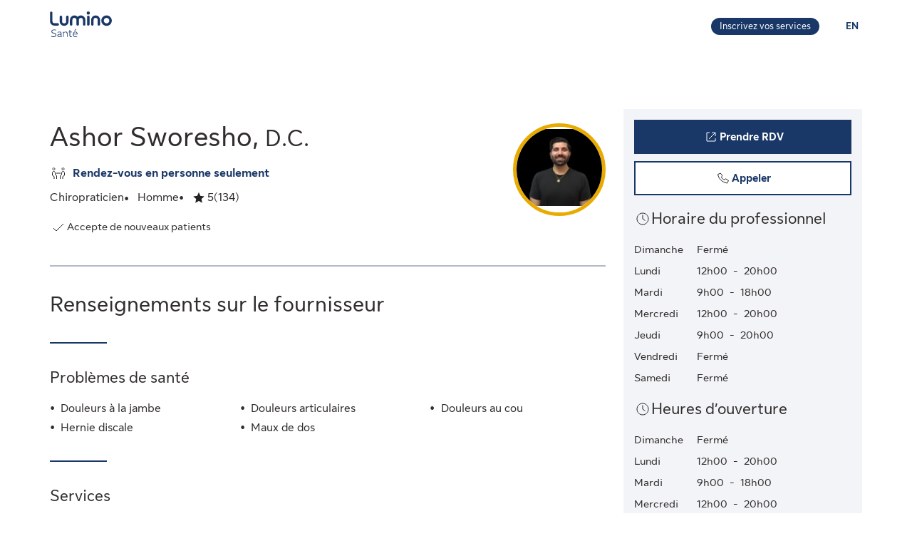

--- FILE ---
content_type: text/html;charset=UTF-8
request_url: https://luminosante.sunlife.ca/fr/profil-du-professionnel-de-la-sante/chiropraticien/hamilton-chiropractic-wellness/ashor-sworesho-582988-180107/
body_size: 12186
content:
<!DOCTYPE html>
<html lang="fr">
    <head>



<meta charset="utf-8" />
<meta http-equiv="X-UA-Compatible" content="IE=edge" />
<meta id="viewport" name="viewport" content="width=device-width, initial-scale=1" />
<link rel="apple-touch-icon" href="/DHS_PS_STATIC_DOCS/lumino/images/lumino-favicon.png" />

<title>Ashor Sworesho, Chiropraticien, Hamilton | Lumino Santé</title>
<meta property="og:title" content="Ashor Sworesho, Chiropraticien, Hamilton | Lumino Santé" />
<meta name="twitter:title" content="Ashor Sworesho, Chiropraticien, Hamilton | Lumino Santé" />

<meta NAME="description" CONTENT="" />

<meta property="og:description" content="" />
<meta name="twitter:description" content=""/>


<meta NAME="keywords" CONTENT="" />

<meta property="og:image" content="https://cdn.sunlife.com/content/dam/sunlife/regional/canada/images/dhs/socialShareProviderSearch_fr.png" />
<meta name="twitter:image" content="https://cdn.sunlife.com/content/dam/sunlife/regional/canada/images/dhs/socialShareProviderSearch_fr.png" />

<meta property="og:url" content="https://luminosante.sunlife.ca/fr/profil-du-professionnel-de-la-sante/chiropraticien/hamilton-chiropractic-wellness/ashor-sworesho-582988-180107/" />
<meta name="twitter:url" content="https://luminosante.sunlife.ca/fr/profil-du-professionnel-de-la-sante/chiropraticien/hamilton-chiropractic-wellness/ashor-sworesho-582988-180107/"/>
<meta name="twitter:card" content="summary_large_image" />

<link rel="canonical" href="https://luminosante.sunlife.ca/fr/profil-du-professionnel-de-la-sante/chiropraticien/hamilton-chiropractic-wellness/ashor-sworesho-582988-180107/" />
<link rel="alternate" hreflang="fr" href="https://luminosante.sunlife.ca/fr/profil-du-professionnel-de-la-sante/chiropraticien/hamilton-chiropractic-wellness/ashor-sworesho-582988-180107/"/>
<link rel="alternate" hreflang="en" href="https://luminohealth.sunlife.ca/en/health-care-provider-profile/chiropractor/hamilton-chiropractic-wellness/ashor-sworesho-582988-180107/"/>

<meta property="og:locale" content="fr_CA" />





<script type="text/javascript" src="https://luminosante.sunlife.ca/public/c559750b59b5b22a6d5363e31d1ab80de70012a46f43" async ></script><script type="application/ld+json">
{
  "@context": "https://schema.org",
  "@type": "MedicalClinic",
		"medicalSpecialty":"Chiropractor",
		"image": "https://www.sunnet.sunlife.com/GB_PRSS/req/providerPortal/displayImage/000/582/988/provider_000582988_000180107_1684954453203.jpg",
  "@id": "https://luminosante.sunlife.ca/fr/profil-du-professionnel-de-la-sante/chiropraticien/hamilton-chiropractic-wellness/ashor-sworesho-582988-180107/",
  "url": "https://luminosante.sunlife.ca/fr/profil-du-professionnel-de-la-sante/chiropraticien/hamilton-chiropractic-wellness/ashor-sworesho-582988-180107/",
		"telephone": "9053896336",
		"knowsLanguage":["Anglais",
"Assyrien"],
	"brand": {
		"makesOffer": 
			["Ajustement chiropratique",
"Manipulation vertébrale",
"Manipulations articulaires",
"Massage des tissus profonds",
"Massage pour la détente",
"Massage sportif",
"Mobilisations articulaires",
"Orthèses faites sur mesure",
"Réadaptation pré/postopératoire",
"Rééducation et santé pelvienne",
"Remèdes naturopathiques",
"Traitement de la douleur liée à l&#39;articulation temporo-mandibulaire",
"Traitement de l&#39;arthrite",
"Traitement des commotions cérébrales",
"Ventouses"],
		"@type": "organization",
		"name": "Hamilton Chiropractic &amp; Wellness"
  } ,
  "address": {
    "@type": "PostalAddress",
    "streetAddress": "202-838 Fennell Ave E ",
    "addressLocality": "Hamilton",
    "postalCode": "L8V 1V6",
    "addressRegion": "ON",
    "addressCountry": "Canada"
	},
		"openingHoursSpecification": [{"@type":"OpeningHoursSpecification","dayOfWeek":["Lundi"],"opens":"12:00","closes":"20:00"},{"@type":"OpeningHoursSpecification","dayOfWeek":["Mardi"],"opens":"9:00","closes":"18:00"},{"@type":"OpeningHoursSpecification","dayOfWeek":["Mercredi"],"opens":"12:00","closes":"20:00"},{"@type":"OpeningHoursSpecification","dayOfWeek":["Jeudi"],"opens":"9:00","closes":"20:00"}],
 "makesOffer":
		["Ajustement chiropratique",
"Manipulation vertébrale",
"Orthèses faites sur mesure",
"Traitement de la douleur liée à l&#39;articulation temporo-mandibulaire",
"Traitement de l&#39;arthrite"],
 "hasCredential":
    ["McMaster University - 2010",
"Canadian Memorial Chiropractic College - 2014"], 
	"memberOf":["College of Chiropractors of Ontario (CCO)"],
	 "sameAs":"http://hamontwellness.janeapp.com",
 "aggregateRating":{
		"@type": "AggregateRating",
    	"ratingCount": "134",
		"ratingValue": "4.977611940298507"
 },
	 "amenityFeature":["Stationnement gratuit",
"Wi-Fi gratuit"],
		"knowsAbout": ["Chiropraticien"],
	"name": "Ashor Sworesho"
}
</script>



    <link href="/DHS_PS_STATIC_DOCS/lumino/css/main.min.css" rel="stylesheet" type="text/css" />
    <link href="/DHS_PS_STATIC_DOCS/lumino/css/lumino-page.min.css" rel="stylesheet" type="text/css" />


    <style>.prvsrch-lumino-footer-wrapper {    background-color: #193767;    color: white;}ul.prvsrch-lumino-footer-nav {    margin: 0 !important;}ul.prvsrch-lumino-footer-nav > li {    list-style: none;    background-image: none !important;    margin-bottom: 20px;    padding: 0 !important;    line-height: 1.15 !important;}ul.prvsrch-lumino-footer-nav > li:last-child {    margin-bottom: 0;}ul.prvsrch-lumino-footer-nav > li > a {    color: white;    font-size: 14px;    letter-spacing: 0;    line-height: 14px;    font-weight: 200;    text-transform: uppercase;}ul.prvsrch-lumino-footer-nav > li > a:focus {    outline-offset: 4px;    text-decoration: none;}ul.prvsrch-lumino-footer-nav > li > a:hover {    text-decoration: none;    color: #0BB3BD;}.prvsrch-lumino-footer-cta h2 {    color: white;    font-size: 20px;    font-weight: bold;    letter-spacing: 0;    line-height: 27px;    margin-bottom: 8px;}.prvsrch-lumino-footer-cta p {    color: white;    font-size: 14px;    letter-spacing: 0;    line-height: 24px;    margin-bottom: 16px;}.prvsrch-lumino-footer-cta a.prvsrch-lumino-footer-cta-button {    display: inline-block;    padding: 10px 44px;    background-color: white;    color: #193767;    font-size: 16px;    line-height: 20px;    font-weight: 400;    border: 1px solid white;    border-radius: 4px;}.prvsrch-lumino-footer-cta a.prvsrch-lumino-footer-cta-button:hover {    background-color: #193767;    color: white;    text-decoration: none;}.prvsrch-lumino-footer-logo-wrapper {    text-align: right;}.prvsrch-lumino-footer-logo-wrapper img {    max-width: 185px;    height: auto;}.prvsrch-lumino-footer-top-wrapper { padding: 45px 0; }.prvsrch-lumino-footer-top-wrapper .col-xs-6.col-sm-3.col-sm-offset-1 { margin-left: 0 !important; }.prvsrch-lumino-footer-separator {    border-bottom: 1px solid #D6EFF0;}.prvsrch-lumino-footer-bottom-wrapper {    padding: 40px 0 40px 0;}.prvsrch-lumino-footer-social-share ul {    margin-bottom: 0;}.prvsrch-lumino-footer-social-share .fa.fa-circle {    color: white;}.prvsrch-lumino-footer-social-share a:hover .fa.fa-circle {    color: #0BB3BD;}.prvsrch-lumino-footer-social-share .fa {    color: #193767;}.prvsrch-lumino-footer-copyright {    color: white;    font-size: 14px;    letter-spacing: 0;    line-height: 20px;    margin-top: 10px;    text-align: left;}.prvsrch-lumino-footer-disclaimer-wrapper {    padding: 0 0 72px 0;}.prvsrch-lumino-footer-disclaimer p {    color: white;    font-size: 14px;    letter-spacing: 0;    line-height: 24px;}.prvsrch-lumino-footer-disclaimer p:last-child {    margin-bottom: 0;}@media (max-width: 1024px) {    .prvsrch-lumino-footer-top-wrapper {        padding-bottom: 40px;    }    .prvsrch-lumino-footer-logo-wrapper {        text-align: left;        margin-top: 40px;    }}@media (max-width: 992px) {    .prvsrch-lumino-banner-content {        padding-bottom: 0 !important;    }    .prvsrch-lumino-banner-text-inner-wrapper {        padding: 0 !important;    }}@media (max-width: 767px) {    .prvsrch-lumino-footer-cta {        margin-bottom: 40px;    }    .prvsrch-lumino-footer-copyright {        text-align: left;        margin-top: 40px;        padding-right: 20px;    }}/**************************//* CUSTOM PUBLISHER *//*************************/html { scroll-behavior: smooth; }html *, * { font-family: "Sun Life New Text", Arial, sans-serif !important; }/* HEADER - Find a health-care provider */.container-fluid.main-header {    padding: 40px 0 25px 15px;    overflow-x: hidden !important;}li.vp-card { padding: 60px 30px 30px !important; }h2.vp-title { font-size: 1.2rem; }.provider-yellow-banner h2 { font-size: 1.7em; }ul.as-seen-on-container,ul.value-props-container { list-style: none; }h1.ps-header-web {    font: normal normal bold 32px / 40px Sun Life New Display;    letter-spacing: 0.44px;    color: #202223;    padding: 0 15px !important;    font-weight: 400;    margin-bottom: 0;}h1.ps-header-mobile {    font: normal normal bold 32px / 40px Sun Life New Display;    letter-spacing: 0.44px;    padding: 0 30px !important;    font-weight: 400;    margin-bottom: 0;}#refresh-provider-search-container p,#refresh-provider-search-container .faq-title ul li {	font: normal normal normal 17px/24px Sun Life New Text !important;	color: #202223;	font-weight: 200;}div#refresh-provider-search-container {   margin-top: 3em;   background-color: #FFF8E0;}/* Value Props */.value-props-container {  margin: 0 auto;  display: grid;  gap: 0.79rem;  grid-template-columns: repeat(auto-fit, minmax(300px, 1fr));}.vp-card {  color: #3F3F3F;  padding: 3rem 1rem;  height: auto;}.value-props-container .vp-card img,.ps-testimonials .card img,.vp-card img, .vp-card p { margin-bottom: 2rem; }/* About LH & As seen on */.as-seen-on-content { padding: 0; }/* Testimonials */.ps-title {    text-align: left;    font: normal normal bold 28px / 32px Sun Life New Text;    letter-spacing: 0.32px;    font-weight: 400;    color: #202223;}.ps-grid-container .card,.about-lh-content .card {    background: #FFFFFF 0% 0% no-repeat padding-box;    border: 1px solid #DCDEDF;    padding: 2rem;    height: auto;    text-align: center;}.ps-grid-container .card { text-align: left; }.ps-testimonials .card img { margin-bottom: 3rem; }.value-props-container .vp-card img,.about-lh-content .card img { margin-bottom: 2rem; }.value-props-container .vp-card img { height: 50px !important; }.ps-testimonials .card img { height: 5rem !important; }.about-lh-content mission .card img {	height: auto !important;	width: 100% !important;}.about-lh-content .ps-testimonials .card img {  height: auto !important;  width: 25% !important;}.ps-grid-container .card h3,.about-lh-content .card h3 { margin-bottom: 2rem; }p.quote {	font-style: italic;	letter-spacing: 0.16px;	color: #202223;}.provider-yellow-banner { background: #fff8e0 0% 0% no-repeat padding-box; }.provider-yellow-banner .banner-copy h3 {	text-align: left;	font: normal normal normal 26px/32px Sun Life New Text;	letter-spacing: 0.28px;	color: #202223;}.provider-yellow-banner .banner-copy p {	text-align: left;	letter-spacing: 0.16px;	color: #202223;}/* FAQs */.faq-title {	font: normal normal bold 32px/42px Sun Life New Text;	letter-spacing: 0.32px;	color: #202223;}.faq-title h2.title {    font-weight: 600;    margin: 25px 0;    margin-left: -20px;}.disckBullet-content li:before {    display: inline-block;    content: "\2022";    color: #00548b;    margin-right: 1.3em !important;    white-space: nowrap;    width: 0 !important;}.ps-grid-container .cards,.about-lh-content .cards {	max-width: 1200px;  margin: 0;  display: grid;  grid-gap: 2rem;}.about-lh-content .ps-grid-container {    margin: 0 auto;}.container-fluid.about-lh-content p {  text-align: left;}.ps-grid-container.mission p {	text-align: left;}/* Learn more yellow banner */.provider-yellow-banner a {    text-align: center;    font: normal normal bold 16px/24px Sun Life New Text;    letter-spacing: 0px;    color: #004570;    text-decoration: none;    border: 1px solid #004570;    background: transparent;    padding: 6px 10px;    max-width: 225px;    height: 45px;    border-radius: 5px;    display: flex;    justify-content: center;    align-items: center;}/* FAQ - Desktop */.faq-content h3 {     font: normal 20px/22px Sun Life New Text;     line-height: 1.2em;     margin-bottom: 0 !important;}.faq-content ul {    font: normal normal bold 32px / 42px Sun Life New Text;    font-weight: 200;}.faq-content .col-md-4 {	padding: 0 20px 20px 0 !important;	color: #202223;}.faq-content .col-md-8 {	padding: 0 0 30px 140px;	text-align: left;	color: #3f3f3f;  font: normal normal normal 200 16px / 28px Sun Life New Text !important;}.faq-content cite {	font-size: 0.7em !important;	position: relative;	top: -5px;}.faq-content cite a {  font-weight: 200 !important;  font-size: 1.2em;}.ps-footnotes {	font-size: 12px;	padding: 10px 2rem 5rem;  scroll-margin-top: 35em;}.ps-footnotes cite { font-size: 1em !important; }.ps-footnotes a {    font-size: medium !important;    font-weight: 200;}.ps-grid-container .grid-item .quote-img {	margin: 20px auto;	height: auto;}/* As seen on */.as-seen-on-container { padding-top: 20px; }.aso-card-globe { margin: 0;  padding: 0; }.aso-card-parents { margin-top: 10px; }.aso-card-chatelaine { margin-top: 23px; }/* Screen larger than 600px, 2 column */@media (min-width: 600px) {  .ps-grid-container .cards,	.value-props-container .vp-card,	.about-lh-content { grid-template-columns: repeat(2, 1fr); }}/* Screen larger than 900px, 3 columns */@media (min-width: 900px) { 	.value-props-container .cards,	.ps-testimonials .ps-grid-container .cards { grid-template-columns: repeat(3, 1fr); }}  /* As seen on */@media (max-width: 1091px) {.aso-card-chatelaine { margin-top: 65px; } }/* Learn More - yellow banner */@media (max-width: 991px) {	.container-fluid.provider-yellow-banner .row .col-md-6.banner-copy {		padding: 0 30px 30px 30px !important;	}}@media (min-width: 992px) {.container-fluid.provider-yellow-banner .row .col-md-6.banner-copy { padding: 56px 110px 25px 20px !important; }}@media (max-width: 655px) {  ul.value-props-container,  ul.as-seen-on-container { margin: 15px !important; padding: 10px 0; }  li.vp-card { padding: 35px 25px 10px !important; }}</style>



<link rel="stylesheet" href="/DHS_PS_STATIC_DOCS/lumino/css/lumino-provider-profile.min.css?v=13.0.0" />

<script>
var utag_data={
page_canonical_url      : "https://luminosante.sunlife.ca/fr/profil-du-professionnel-de-la-sante/chiropraticien/hamilton-chiropractic-wellness/ashor-sworesho-582988-180107/",
page_breadcrumb : "/Home/ps/Health-care provider profile",
page_language    : "fr-CA",
page_category    : "Health-care provider profile",
page_subcategory : ""
}
</script>
<script src="//tiq.sunlife.com/ca-other/prod/utag.sync.js"></script>


    </head>
    <body>
<script>
	(function(a,b,c,d){ 
		a='//tiq.sunlife.com/ca-other/prod/utag.js';
		b=document;
		c='script';
		d=b.createElement(c);
		d.src=a;
		d.type='text/java'+c;
		d.async=true; 
		a=b.getElementsByTagName(c)[0];
		a.parentNode.insertBefore(d,a); 
	})(); 
</script>
        <div class=" prvsrch-french-content">
            <div id="page-content" class="content">
                <!-- START:// content  -->
                    <div data-analytics="mainbodycontent" id="mainbodycontent">
<div class="prvsrch-lumino-header" data-prvsrchid="prvsrch-lumino-header" role="banner">
    <div class="prvsrch-lumino-navigation-row">
        <a href="#maincontent" class="sr-only">Aller au contenu principal</a>

        <div class="container">
            <div class="prvsrch-lumino-navigation-wrapper" data-prvsrchid="prvsrch-lumino-navigation-wrapper">
                <div class="prvsrch-lumino-navigation-left">
                    <a data-prvsrchid="prvsrch-lumino-navigation-logo" href="/s/?language=fr">
                        <img src="/DHS_PS_STATIC_DOCS/lumino/images/lumino-health-logo-fr.svg" alt="Lumino Santé" height="36" width="87" class="prvsrch-lumino-logo"/>
                    </a>
                </div>

                <div class="prvsrch-lumino-navigation-right">
                    <a data-prvsrchid="prvsrch-lumino-practice" class="prvsrch-lumino-practice" href="/s/provider-home?language=fr" target="_blank" rel="noopener">
                        <span class="sr-only">Apprenez-en plus sur l’inscription de votre établissement sur Lumino Santé</span>
                        <span aria-hidden="true">Inscrivez vos services</span>
                    </a>
                    <a data-prvsrchid="prvsrch-lumino-language" class="prvsrch-lumino-language" href="/en/health-care-provider-profile/chiropractor/hamilton-chiropractic-wellness/ashor-sworesho-582988-180107/">
                        <span class="sr-only">Vous êtes sur le site de la Lumino Sante. La langue choisie est le français. Appuyez sur entrée pour passer à l'anglais.</span>
                        <span aria-hidden="true">EN </span>
                    </a>
                </div>
            </div>
        </div>
    </div>

    <div class="prvsrch-lumino-navigation-launcher-row" data-prvsrchid="prvsrch-lumino-navigation-launcher-row">
        <div class="container">
            <div data-lumino-widget='ProviderSearchLauncher'
                 data-lumino-language='fr'
                 data-lumino-default-specialty="CHIRO"
                 data-lumino-default-condition=""
                 data-lumino-default-service=""
                 data-lumino-default-name=""
                 data-lumino-default-location="Hamilton, ON"
                 data-lumino-google-api-key='AIzaSyBMuXJgLEeIKOkcMAYoUhEvw2qYjSrgnJI'
                 data-lumino-search-action-type='REDIRECT'
                 data-lumino-linkedfrom='Profile'
                 data-lumino-header-text=""
                 data-lumino-mum-public-session-id="75d0462b-fdbd-4174-a8fb-be0a83c40145"
            ></div>
        </div>
    </div>

    <script src="/lumino-ps-launcher-widget/js/securewidget.bundle.js?v=" defer=""></script>
</div>

<div class="prvsrch-profile-wrapper">
    <div class="container">




<input type="hidden" data-prvprflid="prvprfl-providerProfileData"
    data-prvprfldata-source="lumino"
    data-prvprfldata-provider-id="000582988"
    data-prvprfldata-facility-id="000180107"
    data-prvprfldata-address-line-1="202-838 Fennell Ave E"
    data-prvprfldata-address-line-2=""
    data-prvprfldata-city="Hamilton"
    data-prvprfldata-province="ON"
    data-prvprfldata-postal-code="L8V 1V6"
    data-prvprfldata-first-name="Ashor"
    data-prvprfldata-last-name="Sworesho"
    data-prvprfldata-is-public-user="true"
    data-prvprfldata-name="Ashor Sworesho"
    data-prvprfldata-show-address-on-claims="true"
    data-prvprfldata-facility-name="Hamilton Chiropractic &amp; Wellness"
    data-prvprfldata-category="PARA"
    data-prvprfldata-provider-email="info&#64;hamontwellness.com"
    data-prvprfldata-specialty-codes="CHIRO"
    data-prvprfldata-specialty-label="Chiropraticien"
    data-prvprfldata-user-email-address=""
    data-prvprfldata-rating="4.977611940298507"
    data-prvprfldata-rating-count="134"
    data-prvprfldata-review-count=""
    data-prvprfldata-package-code="G"
    data-prvprfldata-distance="0.0"
    data-prvprfldata-position="0"
    data-prvprfldata-latitude="43.2295852"
    data-prvprfldata-longitude="-79.8468962"
    data-prvprfldata-cost-index=""
    data-prvprfldata-cost-limit="false"
    data-prvprfldata-system-booking-code="Jane"
    data-prvprfldata-booking-url="https://hamontwellness.janeapp.com/"
    data-prvprfldata-widget-type="EXTERNAL"
    data-prvprfldata-fetch-next-availabilities="false"
    data-prvprfldata-is-favourite-specialty=""
    data-prvprfldata-appointment-button="BOOK"
    data-prvprfldata-api-gw-token="eyJraWQiOiJhbEYzQUFWZnRtZFc5ZWxoZGxqU0NTNTRvaWIwT1J3cVJGMi0tUDlrYnNFIiwiYWxnIjoiUlMyNTYifQ.[base64].[base64]"
    data-prvprfldata-analytics-search-id="5b7fc1d6-8665-482d-ba1e-fca22f3af191"
    data-prvprfldata-mum-public-session-id="75d0462b-fdbd-4174-a8fb-be0a83c40145"
    data-prvprfldata-suggested-providers-analytics-search-id=""
    data-prvprfldata-suggested-providers-result-set-index=""
    data-prvprfldata-profile-in-widget="false"
    data-prvprfldata-offers-virtual-service="false"
    data-prvprfldata-offers-at-facility-service="true"
    data-prvprfldata-provider-profile-image-path="/DHS_PS_STATIC_DOCS/lumino/images/"
    data-prvprfldata-suggested-value-prop-code=""
    data-prvprfldata-suggested-value-prop-url=""
/>



    <div class="prvprfl-main-content-wrapper" data-prvsrchid="prvprfl-main-content-wrapper" role="main">
        <div class="prvprfl-main-content-inner-wrapper" data-prvsrchid="prvprfl-main-content-inner-wrapper">




<section data-prvprflid="prvprfl-profile-appointments-mobile-container" class="prvprfl-profile-appointments-mobile-container container prvsrch-hidden-md prvsrch-hidden-lg"></section>


            <section class="prvprfl-wrapper  " data-prvprflid="prvprfl-wrapper">
                <div class="prvprfl-section-container">
                    <div class="prvprfl-main-section-wrap">
                        <section class="prvprfl-main-section">

<div class="prvprfl-main-details-wrapper" data-prvprflid="prvprfl-main-details-wrapper">

    <img class="prvprfl-main-image prvprfl-slf-ring" data-prvprflid="prvprfl-main-image" width="120" height="120" src="https://www.sunnet.sunlife.com/GB_PRSS/req/providerPortal/displayImage/000/582/988/provider_000582988_000180107_1684954453203.jpg" alt="" onerror="this.onerror=null;this.src='https://www.sunlife.ca/DHS_PS_STATIC_DOCS/public/images/provider-avatar.png'"/>

    <h1 class="prvprfl-main-name" data-prvprflid="prvprfl-main-name">Ashor Sworesho, <span class="prvprfl-main-designation">D.C.</span></h1>


    <div data-prvprflid="prvprfl-service-location-wrapper" class=" prvprfl-service-location-wrapper">

            <div class="prvprfl-at-facility-service-icon">
                <span class="sl-icon sl-icon_non-interactive sl-icon-meeting" aria-hidden="true"></span>
            </div>


            <span class="prvsrch-sr-only">Offre des</span>
            <span class="prvprfl-service-location-label">Rendez-vous en personne seulement</span>
        
    </div>

    <div class="prvprfl-main-details-inner-wrapper" data-prvprflid="prvprfl-main-details-inner-wrapper">


        <ul class="prvprfl-main-details prvprfl-ul">
            <li class="prvprfl-specialty-wrapper" data-prvprflid="prvprfl-specialty-wrapper">Chiropraticien</li>

            <li class="prvprfl-gender-wrapper" data-prvprflid="prvprfl-gender-wrapper">
                <span>Homme</span>
            </li>

            <li class="prvprfl-ratings-wrapper" data-prvprflid="prvprfl-ratings-wrapper">

<span aria-hidden="true" data-prvprflid="prvprfl-rating-icon" class="sl-icon sl-icon_non-interactive sl-icon-star-full"></span>
<span class="prvsrch-sr-only">Évaluation: 5 Étoiles sur 5. 134 évaluations.</span>
<span aria-hidden="true" class="prvprfl-num-star" data-prvprflid="prvprfl-num-star">5</span>
<span aria-hidden="true" data-prvprflid="prvprfl-num-rating">(134)</span>

            </li>


        </ul>

        <div class="prvsrch-fave-coverage-wrapper" data-prvprflid="prvsrch-fave-coverage-wrapper">

        </div>

    </div>

    <div class="prvprfl-accepts-new-patients-db-wrapper" data-prvprflid="prvprfl-accepts-new-patients-db-wrapper">
        <div data-prvprflid="prvprfl-accepts-new-patients" class="prvprfl-accepts-new-patients">
            <span class="sl-icon sl-icon_non-interactive sl-icon-check" aria-hidden="true"></span>
            <span class="prvprfl-accepts-new-patients-text">Accepte de nouveaux patients</span>
        </div>
    </div>


    <div data-prvprflid="prvprfl-social-share-mobile-container" class="prvprfl-social-share-mobile-container prvsrch-hidden-md prvsrch-hidden-lg">

<section class="prvprfl-social-share-wrapper">
    <div class="prvprfl-social-share-inner-wrapper" data-prvprflid="prvprfl-social-share">
        <span class="prvprfl-social-share-text">
            Partager l&#39;information sur ce professionnel de la santé
        </span>

        <div class="prvprfl-social-share-buttons">
            <a class="prvprfl-social-share-email" data-socialmedia="email" title="Partager l&#39;information sur ce professionnel de la santé par courriel" href="mailto:?body&#61;https%3A%2F%2Fluminosante.sunlife.ca%2Ffr%2Fprofil-du-professionnel-de-la-sante%2Fchiropraticien%2Fhamilton-chiropractic-wellness%2Fashor-sworesho-582988-180107%2F%3FWT.mc_id%3Dfr-ca%3Adirect%3Apromo_email%3Aps-extprof-share-web%3Aemail%3AproviderId%3D000582988%3AfacilityId%3D000180107&subject&#61;Informez-vous%20sur%20ce%20professionnel%20de%20la%20santé%20dans%20Lumino%20Santé." target="_parent" rel="noopener">
                <svg width="24" height="24" viewBox="0 0 24 24" fill="none" xmlns="http://www.w3.org/2000/svg">
                    <path d="M22 9.78125V18.6429C22 19.1339 21.8251 19.5543 21.4754 19.904C21.1257 20.2537 20.7054 20.4286 20.2143 20.4286H3.78571C3.29464 20.4286 2.87426 20.2537 2.52455 19.904C2.17485 19.5543 2 19.1339 2 18.6429V9.78125C2.32738 10.1458 2.70313 10.4695 3.12723 10.7522C5.82068 12.5826 7.66964 13.8661 8.67411 14.6027C9.09821 14.9152 9.44048 15.1607 9.70089 15.3393C9.96875 15.5104 10.3222 15.689 10.7612 15.875C11.2001 16.0536 11.6094 16.1429 11.9888 16.1429H12H12.0112C12.3906 16.1429 12.7999 16.0536 13.2388 15.875C13.6778 15.689 14.0275 15.5104 14.2879 15.3393C14.5558 15.1607 14.9018 14.9152 15.3259 14.6027C16.5908 13.6875 18.4435 12.404 20.8839 10.7522C21.308 10.4621 21.6801 10.1384 22 9.78125ZM22 6.5C22 7.0878 21.8177 7.64955 21.4531 8.18527C21.0885 8.72098 20.6347 9.17857 20.0915 9.55804C17.2939 11.5 15.5528 12.7091 14.8683 13.1853C14.7939 13.2374 14.6339 13.3527 14.3884 13.5312C14.1503 13.7024 13.9494 13.8437 13.7857 13.9554C13.6295 14.0595 13.436 14.1786 13.2054 14.3125C12.9821 14.4464 12.7701 14.5469 12.5692 14.6138C12.3683 14.6808 12.1823 14.7143 12.0112 14.7143H12H11.9888C11.8177 14.7143 11.6317 14.6808 11.4308 14.6138C11.2299 14.5469 11.0141 14.4464 10.7835 14.3125C10.5603 14.1786 10.3668 14.0595 10.2031 13.9554C10.0469 13.8437 9.84598 13.7024 9.60045 13.5312C9.36235 13.3527 9.2061 13.2374 9.1317 13.1853C8.45461 12.7091 7.47991 12.032 6.20759 11.154C4.93527 10.2686 4.17262 9.73661 3.91964 9.55804C3.45833 9.24554 3.02307 8.81771 2.61384 8.27455C2.20461 7.72396 2 7.21429 2 6.74554C2 6.16518 2.15253 5.68155 2.45759 5.29464C2.77009 4.90774 3.2128 4.71429 3.78571 4.71429H20.2143C20.6979 4.71429 21.1146 4.88914 21.4643 5.23884C21.8214 5.58854 22 6.00893 22 6.5Z" fill="currentColor"/>
                </svg>
                <span class="prvsrch-sr-only">Partager l&#39;information sur ce professionnel de la santé par courriel</span>
            </a>

            <a class="prvprfl-social-share-facebook" data-socialmedia="facebook" target="_blank" title="Partager l&#39;information sur ce professionnel de la santé sur Facebook" href="https://www.facebook.com/sharer/sharer.php?u&#61;https%3A%2F%2Fluminosante.sunlife.ca%2Ffr%2Fprofil-du-professionnel-de-la-sante%2Fchiropraticien%2Fhamilton-chiropractic-wellness%2Fashor-sworesho-582988-180107%2F%3FWT.mc_id%3Dfr-ca%3Asocial%3Anetworks%3Aps-extprof-share-web%3Afacebook%3AproviderId%3D000582988%3AfacilityId%3D000180107" rel="noopener">
                <svg width="24" height="24" viewBox="0 0 24 24" fill="none" xmlns="http://www.w3.org/2000/svg">
                    <path d="M16.9286 3.28571C17.814 3.28571 18.5692 3.60193 19.1942 4.23437C19.8266 4.85937 20.1429 5.61458 20.1429 6.5V17.2143C20.1429 18.0997 19.8266 18.8549 19.1942 19.4799C18.5692 20.1124 17.814 20.4286 16.9286 20.4286H14.8304V13.7879H17.0513L17.3862 11.1987H14.8304V9.54687C14.8304 9.13021 14.9159 8.81771 15.0871 8.60938C15.2656 8.40104 15.6079 8.29688 16.1138 8.29688L17.4754 8.28571V5.97545C17.0067 5.90848 16.3445 5.875 15.4888 5.875C14.4769 5.875 13.6659 6.17262 13.0558 6.76786C12.4531 7.36309 12.1518 8.20387 12.1518 9.29018V11.1987H9.91964V13.7879H12.1518V20.4286H6.21429C5.32887 20.4286 4.56994 20.1124 3.9375 19.4799C3.3125 18.8549 3 18.0997 3 17.2143V6.5C3 5.61458 3.3125 4.85937 3.9375 4.23437C4.56994 3.60193 5.32887 3.28571 6.21429 3.28571H16.9286Z" fill="currentColor"/>
                </svg>
                <span class="prvsrch-sr-only">Partager l&#39;information sur ce professionnel de la santé sur Facebook</span>
            </a>

            <a class="prvprfl-social-share-twitter" data-socialmedia="twitter" target="_blank" title="Partager l&#39;information sur ce professionnel de la santé sur X" href="https://twitter.com/intent/tweet?&url&#61;https%3A%2F%2Fluminosante.sunlife.ca%2Ffr%2Fprofil-du-professionnel-de-la-sante%2Fchiropraticien%2Fhamilton-chiropractic-wellness%2Fashor-sworesho-582988-180107%2F%3FWT.mc_id%3Dfr-ca%3Asocial%3Anetworks%3Aps-extprof-share-web%3Atwitter%3AproviderId%3D000582988%3AfacilityId%3D000180107" rel="noopener">
                <svg width="17" height="18" viewBox="0 0 17 18" fill="none" xmlns="http://www.w3.org/2000/svg">
                    <path d="M8.61886 8.01823L5.47749 3.62268H3.802L7.69337 9.06724L8.18321 9.75215L11.514 14.4164H13.1895L9.10663 8.70314L8.61886 8.01823Z" fill="currentColor"/>
                    <path d="M15.578 0.5H1.42198C0.636614 0.5 0 1.13661 0 1.92198V16.078C0 16.8634 0.636614 17.5 1.42198 17.5H15.578C16.3634 17.5 17 16.8634 17 16.078V1.92198C17 1.13661 16.3634 0.5 15.578 0.5ZM11 15.1818L7.62898 10.3809L3.40884 15.1818H2.31818L7.14532 9.69184L2.31818 2.81818H5.99996L9.19142 7.36333L13.1901 2.81818H14.2807L9.67763 8.0539L14.6818 15.1818H11Z" fill="currentColor"/>
                </svg>
                <span class="prvsrch-sr-only">Partager l&#39;information sur ce professionnel de la santé sur X</span>
            </a>
        </div>
    </div>
</section>

    </div>

</div>


<div class="prvprfl-content-wrapper" data-prvprflid="prvprfl-content-wrapper-provider">






    <section data-prvprflid="prvprfl-primary-section-title-wrapper">
        <h2 class="prvprfl-primary-section-title" data-prvprflid="prvprfl-primary-section-title">Renseignements sur le fournisseur</h2>
    </section>






    <section class="prvprfl-conditions prvprfl-collapsable-section" data-prvprflid="prvprfl-provider-conditions">
        <h3 class="prvprfl-section-name">
            Problèmes de santé
        </h3>

        <ul class="prvprfl-ul prvprfl-columns prvprfl-3-columns prvprfl-1-column-xs">
                <li class="prvprfl-section-list-item">Douleurs à la jambe</li>
                <li class="prvprfl-section-list-item">Douleurs articulaires</li>
                <li class="prvprfl-section-list-item">Douleurs au cou</li>
                <li class="prvprfl-section-list-item">Hernie discale</li>
                <li class="prvprfl-section-list-item">Maux de dos</li>
        </ul>
    </section>



    <section data-prvprflid="prvprfl-mobile-hours" class="prvsrch-hidden-md prvsrch-hidden-lg">

<div class="prvprfl-hours-wrapper" data-prvprflid="prvprfl-provider-hours">
    <h3 class="prvprfl-section-name">
        <span class="sl-icon sl-icon_non-interactive sl-icon-clock"></span>
            <span>Horaire du professionnel</span>
    </h3>
    <div class="prvprfl-hours-inner">
        <div class="prvprfl-hours-row">
            <div class="prvprfl-day-of-week">Dimanche</div>
            <div class="prvprfl-hours-data-wrapper">
                Fermé

            </div>
        </div>
        <div class="prvprfl-hours-row">
            <div class="prvprfl-day-of-week">Lundi</div>
            <div class="prvprfl-hours-data-wrapper">
                


                <span class="prvprfl-hours-data">12h00</span>
                <span class="prvprfl-hours-separator">-</span>
                <span class="prvprfl-hours-data">20h00</span>
            </div>
        </div>
        <div class="prvprfl-hours-row">
            <div class="prvprfl-day-of-week">Mardi</div>
            <div class="prvprfl-hours-data-wrapper">
                


                <span class="prvprfl-hours-data">9h00</span>
                <span class="prvprfl-hours-separator">-</span>
                <span class="prvprfl-hours-data">18h00</span>
            </div>
        </div>
        <div class="prvprfl-hours-row">
            <div class="prvprfl-day-of-week">Mercredi</div>
            <div class="prvprfl-hours-data-wrapper">
                


                <span class="prvprfl-hours-data">12h00</span>
                <span class="prvprfl-hours-separator">-</span>
                <span class="prvprfl-hours-data">20h00</span>
            </div>
        </div>
        <div class="prvprfl-hours-row">
            <div class="prvprfl-day-of-week">Jeudi</div>
            <div class="prvprfl-hours-data-wrapper">
                


                <span class="prvprfl-hours-data">9h00</span>
                <span class="prvprfl-hours-separator">-</span>
                <span class="prvprfl-hours-data">20h00</span>
            </div>
        </div>
        <div class="prvprfl-hours-row">
            <div class="prvprfl-day-of-week">Vendredi</div>
            <div class="prvprfl-hours-data-wrapper">
                Fermé

            </div>
        </div>
        <div class="prvprfl-hours-row">
            <div class="prvprfl-day-of-week">Samedi</div>
            <div class="prvprfl-hours-data-wrapper">
                Fermé

            </div>
        </div>
    </div>
</div>

    </section>



    <section class="prvprfl-services prvprfl-collapsable-section" data-prvprflid="prvprfl-provider-services">
        <h3 class="prvprfl-section-name">
            Services
        </h3>

        <ul class="prvprfl-ul prvprfl-columns prvprfl-3-columns prvprfl-1-column-xs">
                <li class="prvprfl-section-list-item">Ajustement chiropratique</li>
                <li class="prvprfl-section-list-item">Manipulation vertébrale</li>
                <li class="prvprfl-section-list-item">Orthèses faites sur mesure</li>
                <li class="prvprfl-section-list-item">Traitement de la douleur liée à l&#39;articulation temporo-mandibulaire</li>
                <li class="prvprfl-section-list-item">Traitement de l&#39;arthrite</li>
        </ul>
    </section>


    <section class="prvprfl-clientele prvprfl-collapsable-section" data-prvprflid="prvprfl-provider-clientele">
        <h3 class="prvprfl-section-name">
            Clientèle
        </h3>

        <ul class="prvprfl-ul prvprfl-columns prvprfl-3-columns prvprfl-1-column-xs">
                <li class="prvprfl-section-list-item">Adolescents (13 à 17 ans)​</li>
                <li class="prvprfl-section-list-item">Adultes (18 ans et plus)​</li>
                <li class="prvprfl-section-list-item">Aînés (65 ans et plus)​</li>
                <li class="prvprfl-section-list-item">Enfants (moins de 12 ans)​</li>
        </ul>
    </section>




    <section class="prvprfl-languages prvprfl-collapsable-section" data-prvprflid="prvprfl-provider-languages">
        <h3 class="prvprfl-section-name">
            Langues parlées
        </h3>

        <ul class="prvprfl-ul prvprfl-columns prvprfl-3-columns prvprfl-2-column-xs">
                <li class="prvprfl-section-list-item">Anglais</li>
                <li class="prvprfl-section-list-item">Assyrien</li>
        </ul>
    </section>


    <section class="prvprfl-designations prvprfl-collapsable-section" data-prvprflid="prvprfl-provider-designations">
        <h3 class="prvprfl-section-name">
            Titres professionnels
        </h3>

        <ul class="prvprfl-ul ">
                <li class="prvprfl-section-list-item">Docteur en chiropratique (D.C.)</li>
        </ul>
    </section>


    <section class="prvprfl-educations prvprfl-collapsable-section" data-prvprflid="prvprfl-provider-educations">
        <h3 class="prvprfl-section-name">
            Formation
        </h3>

        <ul class="prvprfl-ul ">
                <li class="prvprfl-section-list-item">McMaster University - 2010</li>
                <li class="prvprfl-section-list-item">Canadian Memorial Chiropractic College - 2014</li>
        </ul>
    </section>


    <section class="prvprfl-associations prvprfl-collapsable-section" data-prvprflid="prvprfl-provider-associations">
        <h3 class="prvprfl-section-name">
            Associations professionnelles
        </h3>

        <ul class="prvprfl-ul ">
                <li class="prvprfl-section-list-item">College of Chiropractors of Ontario (CCO)</li>
        </ul>
    </section>








</div>

<div class="prvprfl-content-wrapper" data-prvprflid="prvprfl-content-wrapper-facility">


    <section class="prvprfl-header-wrapper" data-prvprflid="prvprfl-header-wrapper">
        <div class="prvprfl-header-wrapper-with-logo">
            <h2 class="prvprfl-name" data-prvprflid="prvprfl-name">Établissement : Hamilton Chiropractic &amp; Wellness</h2>

            <img class="prvprfl-logo" data-prvprflid="prvprfl-logo" src="https://www.sunnet.sunlife.com/GB_PRSS/req/providerPortal/displayImage/000/180/107/logo_000180107_1684954453118.jpg" alt="" onerror="this.style.display = 'none'" />
        </div>
    </section>













    <section data-prvprflid="prvprfl-mobile-hours" class="prvsrch-hidden-md prvsrch-hidden-lg">

<div class="prvprfl-hours-wrapper" data-prvprflid="prvprfl-facility-hours">
    <h3 class="prvprfl-section-name">
        <span class="sl-icon sl-icon_non-interactive sl-icon-clock"></span>
            <span>Heures d’ouverture</span>
    </h3>
    <div class="prvprfl-hours-inner">
        <div class="prvprfl-hours-row">
            <div class="prvprfl-day-of-week">Dimanche</div>
            <div class="prvprfl-hours-data-wrapper">
                Fermé

            </div>
        </div>
        <div class="prvprfl-hours-row">
            <div class="prvprfl-day-of-week">Lundi</div>
            <div class="prvprfl-hours-data-wrapper">
                


                <span class="prvprfl-hours-data">12h00</span>
                <span class="prvprfl-hours-separator">-</span>
                <span class="prvprfl-hours-data">20h00</span>
            </div>
        </div>
        <div class="prvprfl-hours-row">
            <div class="prvprfl-day-of-week">Mardi</div>
            <div class="prvprfl-hours-data-wrapper">
                


                <span class="prvprfl-hours-data">9h00</span>
                <span class="prvprfl-hours-separator">-</span>
                <span class="prvprfl-hours-data">18h00</span>
            </div>
        </div>
        <div class="prvprfl-hours-row">
            <div class="prvprfl-day-of-week">Mercredi</div>
            <div class="prvprfl-hours-data-wrapper">
                


                <span class="prvprfl-hours-data">12h00</span>
                <span class="prvprfl-hours-separator">-</span>
                <span class="prvprfl-hours-data">20h00</span>
            </div>
        </div>
        <div class="prvprfl-hours-row">
            <div class="prvprfl-day-of-week">Jeudi</div>
            <div class="prvprfl-hours-data-wrapper">
                


                <span class="prvprfl-hours-data">9h00</span>
                <span class="prvprfl-hours-separator">-</span>
                <span class="prvprfl-hours-data">20h00</span>
            </div>
        </div>
        <div class="prvprfl-hours-row">
            <div class="prvprfl-day-of-week">Vendredi</div>
            <div class="prvprfl-hours-data-wrapper">
                Fermé

            </div>
        </div>
        <div class="prvprfl-hours-row">
            <div class="prvprfl-day-of-week">Samedi</div>
            <div class="prvprfl-hours-data-wrapper">
                Fermé

            </div>
        </div>
    </div>
</div>

    </section>



    <section class="prvprfl-services prvprfl-collapsable-section" data-prvprflid="prvprfl-facility-services">
        <h3 class="prvprfl-section-name">
            Services et articles
        </h3>

        <ul class="prvprfl-ul prvprfl-columns prvprfl-3-columns prvprfl-1-column-xs">
                <li class="prvprfl-section-list-item">Ajustement chiropratique</li>
                <li class="prvprfl-section-list-item">Manipulation vertébrale</li>
                <li class="prvprfl-section-list-item">Manipulations articulaires</li>
                <li class="prvprfl-section-list-item">Massage des tissus profonds</li>
                <li class="prvprfl-section-list-item">Massage pour la détente</li>
                <li class="prvprfl-section-list-item">Massage sportif</li>
                <li class="prvprfl-section-list-item">Mobilisations articulaires</li>
                <li class="prvprfl-section-list-item">Orthèses faites sur mesure</li>
                <li class="prvprfl-section-list-item">Réadaptation pré/postopératoire</li>
                <li class="prvprfl-section-list-item">Rééducation et santé pelvienne</li>
                <li class="prvprfl-section-list-item">Remèdes naturopathiques</li>
                <li class="prvprfl-section-list-item">Traitement de la douleur liée à l&#39;articulation temporo-mandibulaire</li>
                <li class="prvprfl-section-list-item">Traitement de l&#39;arthrite</li>
                <li class="prvprfl-section-list-item">Traitement des commotions cérébrales</li>
                <li class="prvprfl-section-list-item">Ventouses</li>
        </ul>
    </section>




    <section class="prvprfl-amenities prvprfl-collapsable-section" data-prvprflid="prvprfl-facility-amenities">
        <h3 class="prvprfl-section-name">
            Commodités
        </h3>

        <ul class="prvprfl-ul prvprfl-columns prvprfl-3-columns prvprfl-1-column-xs">
                <li class="prvprfl-section-list-item">Stationnement gratuit</li>
                <li class="prvprfl-section-list-item">Wi-Fi gratuit</li>
        </ul>
    </section>














<section class="prvprfl-map-section-wrapper" data-prvprflid="prvprfl-map-section-wrapper">
    <div class="prvprfl-map-wrapper prvprfl-full-width-xs" data-prvprflid="prvprfl-map-wrapper">
        <img alt="Carte Google Map indiquant où est le professionnel"
             class="prvsrch-hidden-xs"
             src="/DHS_PS_STATIC_DOCS/lumino/images/placeholder.png"
             width="675"
             height="280"
             data-src="https://maps.googleapis.com/maps/api/staticmap?key=AIzaSyBMuXJgLEeIKOkcMAYoUhEvw2qYjSrgnJI&#38;center=43.2295852,-79.8468962&#38;zoom=16&#38;size=675x280&#38;markers=anchor:center|icon:https%3A%2F%2Fcdn.sunlife.com%2Fcontent%2Fdam%2Fsunlife%2Fregional%2Fcanada%2Fimages%2Fdhs%2Fpin-bronze.png|43.2295852,-79.8468962" />

        <img alt="Carte Google Map indiquant où est le professionnel"
             class="prvsrch-visible-xs"
             src="/DHS_PS_STATIC_DOCS/lumino/images/placeholder.png"
             width="430"
             height="320"
             data-src="https://maps.googleapis.com/maps/api/staticmap?key=AIzaSyBMuXJgLEeIKOkcMAYoUhEvw2qYjSrgnJI&#38;center=43.2295852,-79.8468962&#38;zoom=16&#38;size=430x320&#38;markers=anchor:center|icon:https%3A%2F%2Fcdn.sunlife.com%2Fcontent%2Fdam%2Fsunlife%2Fregional%2Fcanada%2Fimages%2Fdhs%2Fpin-bronze.png|43.2295852,-79.8468962" />
    </div>

    <div class="prvprfl-map-footer-info-wrapper">
        <div class="prvprfl-address-wrapper prvprfl-bullet" data-prvprflid="prvprfl-address-wrapper">
            <span class="sl-icon sl-icon_non-interactive sl-icon-location"></span>
            <span class="prvprfl-address">202-838 Fennell Ave E, Hamilton, ON L8V 1V6</span>
        </div>

        <div class="prvprfl-directions-link prvprfl-bullet" data-prvprflid="prvprfl-directions-link-wrapper">
            <a href="javascript:void(0);" data-prvprflid="prvprfl-directions-link" target="_blank" rel="noopener" aria-description="Ouvre Google Map dans une nouvelle fenêtre">
                Itinéraire
            </a>
        </div>

        <div class="prvprfl-website-link prvprfl-bullet" data-prvprflid="prvprfl-website-link-wrapper">
            <span class="sl-icon sl-icon_non-interactive sl-icon-link" aria-hidden="true"></span>
            <a data-prvprflid="prvprfl-website-link" href="http://hamontwellness.janeapp.com" target="_blank" rel="noopener">
                Visitez le site Web
                <span class="prvsrch-sr-only"> &nbsp; Ouvre le site externe dans une nouvelle fenêtre</span>
            </a>
        </div>
    </div>
</section>


</div>
                        </section>
                    </div>
                    <div class="prvprfl-side-section-wrap">

<div class="prvprfl-sidebar-wrapper" data-prvprflid="prvprfl-sidebar-wrapper">

    <div data-prvprflid="prvprfl-appointments-section-wrapper" class="prvprfl-appointments-section-wrapper">




        <section data-prvprflid="prvprfl-profile-appointments">


<button class="btn btn-blue prvprfl-book-appointment-btn" data-prvprflid="prvprfl-book-appointment-btn" name="prvprfl-book-appointment-btn" type="button">
    <span aria-hidden="true" class="sl-icon sl-icon_non-interactive sl-icon-external-link"></span>
    <span>Prendre RDV</span>
    <span class="prvsrch-sr-only">auprès de Ashor Sworesho</span>
</button>




<button class="btn btn-sec-transparent prvprfl-call-btn" data-prvprflid="prvprfl-call-btn" data-provider-number="9053896336" type="button">
    <span class="sl-icon sl-icon_non-interactive sl-icon-call" aria-hidden="true"></span>Appeler
    <span class="prvprfl-number-text prvsrch-sr-only">Ashor Sworesho</span>
</button>


            <div class="prvprfl-flex-linebreak-xs"></div>


        </section>
    </div>

    <div class="prvprfl-hours-section-wrapper prvsrch-hidden-xs prvsrch-hidden-sm">
        <section data-prvprflid="prvprfl-hours">



<div class="prvprfl-hours-wrapper" data-prvprflid="prvprfl-provider-hours">
    <h3 class="prvprfl-section-name">
        <span class="sl-icon sl-icon_non-interactive sl-icon-clock"></span>
            <span>Horaire du professionnel</span>
    </h3>
    <div class="prvprfl-hours-inner">
        <div class="prvprfl-hours-row">
            <div class="prvprfl-day-of-week">Dimanche</div>
            <div class="prvprfl-hours-data-wrapper">
                Fermé

            </div>
        </div>
        <div class="prvprfl-hours-row">
            <div class="prvprfl-day-of-week">Lundi</div>
            <div class="prvprfl-hours-data-wrapper">
                


                <span class="prvprfl-hours-data">12h00</span>
                <span class="prvprfl-hours-separator">-</span>
                <span class="prvprfl-hours-data">20h00</span>
            </div>
        </div>
        <div class="prvprfl-hours-row">
            <div class="prvprfl-day-of-week">Mardi</div>
            <div class="prvprfl-hours-data-wrapper">
                


                <span class="prvprfl-hours-data">9h00</span>
                <span class="prvprfl-hours-separator">-</span>
                <span class="prvprfl-hours-data">18h00</span>
            </div>
        </div>
        <div class="prvprfl-hours-row">
            <div class="prvprfl-day-of-week">Mercredi</div>
            <div class="prvprfl-hours-data-wrapper">
                


                <span class="prvprfl-hours-data">12h00</span>
                <span class="prvprfl-hours-separator">-</span>
                <span class="prvprfl-hours-data">20h00</span>
            </div>
        </div>
        <div class="prvprfl-hours-row">
            <div class="prvprfl-day-of-week">Jeudi</div>
            <div class="prvprfl-hours-data-wrapper">
                


                <span class="prvprfl-hours-data">9h00</span>
                <span class="prvprfl-hours-separator">-</span>
                <span class="prvprfl-hours-data">20h00</span>
            </div>
        </div>
        <div class="prvprfl-hours-row">
            <div class="prvprfl-day-of-week">Vendredi</div>
            <div class="prvprfl-hours-data-wrapper">
                Fermé

            </div>
        </div>
        <div class="prvprfl-hours-row">
            <div class="prvprfl-day-of-week">Samedi</div>
            <div class="prvprfl-hours-data-wrapper">
                Fermé

            </div>
        </div>
    </div>
</div>




<div class="prvprfl-hours-wrapper" data-prvprflid="prvprfl-facility-hours">
    <h3 class="prvprfl-section-name">
        <span class="sl-icon sl-icon_non-interactive sl-icon-clock"></span>
            <span>Heures d’ouverture</span>
    </h3>
    <div class="prvprfl-hours-inner">
        <div class="prvprfl-hours-row">
            <div class="prvprfl-day-of-week">Dimanche</div>
            <div class="prvprfl-hours-data-wrapper">
                Fermé

            </div>
        </div>
        <div class="prvprfl-hours-row">
            <div class="prvprfl-day-of-week">Lundi</div>
            <div class="prvprfl-hours-data-wrapper">
                


                <span class="prvprfl-hours-data">12h00</span>
                <span class="prvprfl-hours-separator">-</span>
                <span class="prvprfl-hours-data">20h00</span>
            </div>
        </div>
        <div class="prvprfl-hours-row">
            <div class="prvprfl-day-of-week">Mardi</div>
            <div class="prvprfl-hours-data-wrapper">
                


                <span class="prvprfl-hours-data">9h00</span>
                <span class="prvprfl-hours-separator">-</span>
                <span class="prvprfl-hours-data">18h00</span>
            </div>
        </div>
        <div class="prvprfl-hours-row">
            <div class="prvprfl-day-of-week">Mercredi</div>
            <div class="prvprfl-hours-data-wrapper">
                


                <span class="prvprfl-hours-data">12h00</span>
                <span class="prvprfl-hours-separator">-</span>
                <span class="prvprfl-hours-data">20h00</span>
            </div>
        </div>
        <div class="prvprfl-hours-row">
            <div class="prvprfl-day-of-week">Jeudi</div>
            <div class="prvprfl-hours-data-wrapper">
                


                <span class="prvprfl-hours-data">9h00</span>
                <span class="prvprfl-hours-separator">-</span>
                <span class="prvprfl-hours-data">20h00</span>
            </div>
        </div>
        <div class="prvprfl-hours-row">
            <div class="prvprfl-day-of-week">Vendredi</div>
            <div class="prvprfl-hours-data-wrapper">
                Fermé

            </div>
        </div>
        <div class="prvprfl-hours-row">
            <div class="prvprfl-day-of-week">Samedi</div>
            <div class="prvprfl-hours-data-wrapper">
                Fermé

            </div>
        </div>
    </div>
</div>



        </section>
    </div>

    <div class="prvsrch-hidden-xs prvsrch-hidden-sm">

<section class="prvprfl-social-share-wrapper">
    <div class="prvprfl-social-share-inner-wrapper" data-prvprflid="prvprfl-social-share">
        <span class="prvprfl-social-share-text">
            Partager l&#39;information sur ce professionnel de la santé
        </span>

        <div class="prvprfl-social-share-buttons">
            <a class="prvprfl-social-share-email" data-socialmedia="email" title="Partager l&#39;information sur ce professionnel de la santé par courriel" href="mailto:?body&#61;https%3A%2F%2Fluminosante.sunlife.ca%2Ffr%2Fprofil-du-professionnel-de-la-sante%2Fchiropraticien%2Fhamilton-chiropractic-wellness%2Fashor-sworesho-582988-180107%2F%3FWT.mc_id%3Dfr-ca%3Adirect%3Apromo_email%3Aps-extprof-share-web%3Aemail%3AproviderId%3D000582988%3AfacilityId%3D000180107&subject&#61;Informez-vous%20sur%20ce%20professionnel%20de%20la%20santé%20dans%20Lumino%20Santé." target="_parent" rel="noopener">
                <svg width="24" height="24" viewBox="0 0 24 24" fill="none" xmlns="http://www.w3.org/2000/svg">
                    <path d="M22 9.78125V18.6429C22 19.1339 21.8251 19.5543 21.4754 19.904C21.1257 20.2537 20.7054 20.4286 20.2143 20.4286H3.78571C3.29464 20.4286 2.87426 20.2537 2.52455 19.904C2.17485 19.5543 2 19.1339 2 18.6429V9.78125C2.32738 10.1458 2.70313 10.4695 3.12723 10.7522C5.82068 12.5826 7.66964 13.8661 8.67411 14.6027C9.09821 14.9152 9.44048 15.1607 9.70089 15.3393C9.96875 15.5104 10.3222 15.689 10.7612 15.875C11.2001 16.0536 11.6094 16.1429 11.9888 16.1429H12H12.0112C12.3906 16.1429 12.7999 16.0536 13.2388 15.875C13.6778 15.689 14.0275 15.5104 14.2879 15.3393C14.5558 15.1607 14.9018 14.9152 15.3259 14.6027C16.5908 13.6875 18.4435 12.404 20.8839 10.7522C21.308 10.4621 21.6801 10.1384 22 9.78125ZM22 6.5C22 7.0878 21.8177 7.64955 21.4531 8.18527C21.0885 8.72098 20.6347 9.17857 20.0915 9.55804C17.2939 11.5 15.5528 12.7091 14.8683 13.1853C14.7939 13.2374 14.6339 13.3527 14.3884 13.5312C14.1503 13.7024 13.9494 13.8437 13.7857 13.9554C13.6295 14.0595 13.436 14.1786 13.2054 14.3125C12.9821 14.4464 12.7701 14.5469 12.5692 14.6138C12.3683 14.6808 12.1823 14.7143 12.0112 14.7143H12H11.9888C11.8177 14.7143 11.6317 14.6808 11.4308 14.6138C11.2299 14.5469 11.0141 14.4464 10.7835 14.3125C10.5603 14.1786 10.3668 14.0595 10.2031 13.9554C10.0469 13.8437 9.84598 13.7024 9.60045 13.5312C9.36235 13.3527 9.2061 13.2374 9.1317 13.1853C8.45461 12.7091 7.47991 12.032 6.20759 11.154C4.93527 10.2686 4.17262 9.73661 3.91964 9.55804C3.45833 9.24554 3.02307 8.81771 2.61384 8.27455C2.20461 7.72396 2 7.21429 2 6.74554C2 6.16518 2.15253 5.68155 2.45759 5.29464C2.77009 4.90774 3.2128 4.71429 3.78571 4.71429H20.2143C20.6979 4.71429 21.1146 4.88914 21.4643 5.23884C21.8214 5.58854 22 6.00893 22 6.5Z" fill="currentColor"/>
                </svg>
                <span class="prvsrch-sr-only">Partager l&#39;information sur ce professionnel de la santé par courriel</span>
            </a>

            <a class="prvprfl-social-share-facebook" data-socialmedia="facebook" target="_blank" title="Partager l&#39;information sur ce professionnel de la santé sur Facebook" href="https://www.facebook.com/sharer/sharer.php?u&#61;https%3A%2F%2Fluminosante.sunlife.ca%2Ffr%2Fprofil-du-professionnel-de-la-sante%2Fchiropraticien%2Fhamilton-chiropractic-wellness%2Fashor-sworesho-582988-180107%2F%3FWT.mc_id%3Dfr-ca%3Asocial%3Anetworks%3Aps-extprof-share-web%3Afacebook%3AproviderId%3D000582988%3AfacilityId%3D000180107" rel="noopener">
                <svg width="24" height="24" viewBox="0 0 24 24" fill="none" xmlns="http://www.w3.org/2000/svg">
                    <path d="M16.9286 3.28571C17.814 3.28571 18.5692 3.60193 19.1942 4.23437C19.8266 4.85937 20.1429 5.61458 20.1429 6.5V17.2143C20.1429 18.0997 19.8266 18.8549 19.1942 19.4799C18.5692 20.1124 17.814 20.4286 16.9286 20.4286H14.8304V13.7879H17.0513L17.3862 11.1987H14.8304V9.54687C14.8304 9.13021 14.9159 8.81771 15.0871 8.60938C15.2656 8.40104 15.6079 8.29688 16.1138 8.29688L17.4754 8.28571V5.97545C17.0067 5.90848 16.3445 5.875 15.4888 5.875C14.4769 5.875 13.6659 6.17262 13.0558 6.76786C12.4531 7.36309 12.1518 8.20387 12.1518 9.29018V11.1987H9.91964V13.7879H12.1518V20.4286H6.21429C5.32887 20.4286 4.56994 20.1124 3.9375 19.4799C3.3125 18.8549 3 18.0997 3 17.2143V6.5C3 5.61458 3.3125 4.85937 3.9375 4.23437C4.56994 3.60193 5.32887 3.28571 6.21429 3.28571H16.9286Z" fill="currentColor"/>
                </svg>
                <span class="prvsrch-sr-only">Partager l&#39;information sur ce professionnel de la santé sur Facebook</span>
            </a>

            <a class="prvprfl-social-share-twitter" data-socialmedia="twitter" target="_blank" title="Partager l&#39;information sur ce professionnel de la santé sur X" href="https://twitter.com/intent/tweet?&url&#61;https%3A%2F%2Fluminosante.sunlife.ca%2Ffr%2Fprofil-du-professionnel-de-la-sante%2Fchiropraticien%2Fhamilton-chiropractic-wellness%2Fashor-sworesho-582988-180107%2F%3FWT.mc_id%3Dfr-ca%3Asocial%3Anetworks%3Aps-extprof-share-web%3Atwitter%3AproviderId%3D000582988%3AfacilityId%3D000180107" rel="noopener">
                <svg width="17" height="18" viewBox="0 0 17 18" fill="none" xmlns="http://www.w3.org/2000/svg">
                    <path d="M8.61886 8.01823L5.47749 3.62268H3.802L7.69337 9.06724L8.18321 9.75215L11.514 14.4164H13.1895L9.10663 8.70314L8.61886 8.01823Z" fill="currentColor"/>
                    <path d="M15.578 0.5H1.42198C0.636614 0.5 0 1.13661 0 1.92198V16.078C0 16.8634 0.636614 17.5 1.42198 17.5H15.578C16.3634 17.5 17 16.8634 17 16.078V1.92198C17 1.13661 16.3634 0.5 15.578 0.5ZM11 15.1818L7.62898 10.3809L3.40884 15.1818H2.31818L7.14532 9.69184L2.31818 2.81818H5.99996L9.19142 7.36333L13.1901 2.81818H14.2807L9.67763 8.0539L14.6818 15.1818H11Z" fill="currentColor"/>
                </svg>
                <span class="prvsrch-sr-only">Partager l&#39;information sur ce professionnel de la santé sur X</span>
            </a>
        </div>
    </div>
</section>

    </div>

</div>

                    </div>
                </div>
            </section>


        </div>

            <div aria-live="assertive" aria-atomic="true">
                <div data-prvsrchid="prvsrch-results-wrapper-sr" class="prvsrch-sr-only"></div>
                <div data-prvsrchid="prvsrch-loading-screen-wrapper"></div>
            </div>

    </div>




    </div>
</div>

<footer class="prvsrch-lumino-footer-wrapper">
 <!-- FR FOOTER SEPT. 3, 2025 --><div class="prvsrch-lumino-footer-top-wrapper"><div class="container"><div class="row"><div class="col-md-9"><div class="row"><div class="col-xs-6 col-sm-3 col-sm-offset-1"><ul class="prvsrch-lumino-footer-nav"><li><a href="#contact-us">Communiquer avec nous</a></li><li><a href="https://luminosante.sunlife.ca/fr/trouver-un-professionnel-de-la-sante/#about-us">&Agrave; propos de nous</a></li><li><a href="https://www.sunlife.ca/slf/PSLF+Canada?vgnLocale=fr_CA" target="_blank">Politique de protection des renseignements personnels</a></li><li><a href="https://www.sunlife.ca/ca/About+us/Accessibility+commitment?vgnLocale=fr_CA" target="_blank">Accessibilit&eacute;</a></li></ul></div><div class="col-xs-6 col-sm-3"><ul class="prvsrch-lumino-footer-nav"><li><a href="https://luminosante.sunlife.ca/fr/trouver-un-professionnel-de-la-sante/#faq-general">Foire aux questions</a></li><li><a href="https://www.sunlife.ca/sl/provider/fr/soutien/foire-aux-questions/trouver-un-professionnel-et-profils/">Foire aux questions pour les professionnels</a></li><li><a href="https://www.sunlife.com/sl/pslf-canada/fr/privacy/our-global-privacy-commitment/?vgnLocale=en_CA&WT.ac=en-ca%3Aweb%3Aslf_campaign%3Aaboutus%3Ab2blandingpage"> Politique de confidentialit&eacute; pour les professionnels </a></li><li><a href="https://www.sunlife.ca/sl/provider/fr/soutien/">Soutien aux professionnels</a></li></ul></div></div></div><div class="col-md-3"><div class="prvsrch-lumino-footer-logo-wrapper"><img src="https://cdn.sunlife.com/content/dam/sunlife/regional/canada/images/dhs/lumino-sante-sun-life-logo.svg" alt="Lumino Sant&eacute; de la Sun Life" /></div></div></div></div></div><div class="prvsrch-lumino-footer-separator-wrapper"><div class="container"><div class="prvsrch-lumino-footer-separator"></div></div></div><div class="prvsrch-lumino-footer-bottom-wrapper"><div class="container"><div class="row"><div class="col-sm-12"><div class="prvsrch-lumino-footer-copyright"><p>&copy; Sun Life du Canada, compagnie d&rsquo;assurance-vie. Tous droits r&eacute;serv&eacute;s.</p></div></div></div></div></div>
</footer>
                    </div>
            </div>
        </div>

<script src="/DHS_PS_STATIC_DOCS/lumino/includejs/jquery-3.7.1.min.js"></script>
<script src="/DHS_PS_STATIC_DOCS/lumino/js/lumino-provider-profile.bundle.js?v=13.0.0"></script>
    <script type="text/javascript"  src="/QzaP/CT0I/4w/PIOb/_6oA/7p7pf0DXDQcXfbDONi/ATlU/NAgQ/JGRFcDcB"></script></body>
</html>



--- FILE ---
content_type: application/javascript
request_url: https://luminosante.sunlife.ca/QzaP/CT0I/4w/PIOb/_6oA/7p7pf0DXDQcXfbDONi/ATlU/NAgQ/JGRFcDcB
body_size: 178220
content:
(function(){if(typeof Array.prototype.entries!=='function'){Object.defineProperty(Array.prototype,'entries',{value:function(){var index=0;const array=this;return {next:function(){if(index<array.length){return {value:[index,array[index++]],done:false};}else{return {done:true};}},[Symbol.iterator]:function(){return this;}};},writable:true,configurable:true});}}());(function(){Is();KAS();kHS();var cV=function(dX,gA){return dX<gA;};var m1=function(BV){return !BV;};var Ih=function(){if(nn["Date"]["now"]&&typeof nn["Date"]["now"]()==='number'){return nn["Math"]["round"](nn["Date"]["now"]()/1000);}else{return nn["Math"]["round"](+new (nn["Date"])()/1000);}};var zh=function(W1){if(W1===undefined||W1==null){return 0;}var nh=W1["toLowerCase"]()["replace"](/[^0-9]+/gi,'');return nh["length"];};var HD=function(Lm){if(nn["document"]["cookie"]){try{var AD=""["concat"](Lm,"=");var mh=nn["document"]["cookie"]["split"]('; ');for(var rm=0;rm<mh["length"];rm++){var wv=mh[rm];if(wv["indexOf"](AD)===0){var Yt=wv["substring"](AD["length"],wv["length"]);if(Yt["indexOf"]('~')!==-1||nn["decodeURIComponent"](Yt)["indexOf"]('~')!==-1){return Yt;}}}}catch(kN){return false;}}return false;};var wH=function(){return ["\x6c\x65\x6e\x67\x74\x68","\x41\x72\x72\x61\x79","\x63\x6f\x6e\x73\x74\x72\x75\x63\x74\x6f\x72","\x6e\x75\x6d\x62\x65\x72"];};var Sx=function(X1,q0){return X1[KN[FN]](q0);};var Dv=function(Hv){var c7=Hv%4;if(c7===2)c7=3;var TA=42+c7;var qm;if(TA===42){qm=function nX(Fx,Km){return Fx*Km;};}else if(TA===43){qm=function MA(BH,TH){return BH+TH;};}else{qm=function Ft(Tx,VA){return Tx-VA;};}return qm;};var f5=function(){UN=["\x6c\x65\x6e\x67\x74\x68","\x41\x72\x72\x61\x79","\x63\x6f\x6e\x73\x74\x72\x75\x63\x74\x6f\x72","\x6e\x75\x6d\x62\x65\x72"];};var Zd=function(lA,mm){return lA^mm;};var Pv=function(){var j7;if(typeof nn["window"]["XMLHttpRequest"]!=='undefined'){j7=new (nn["window"]["XMLHttpRequest"])();}else if(typeof nn["window"]["XDomainRequest"]!=='undefined'){j7=new (nn["window"]["XDomainRequest"])();j7["onload"]=function(){this["readyState"]=4;if(this["onreadystatechange"] instanceof nn["Function"])this["onreadystatechange"]();};}else{j7=new (nn["window"]["ActiveXObject"])('Microsoft.XMLHTTP');}if(typeof j7["withCredentials"]!=='undefined'){j7["withCredentials"]=true;}return j7;};var Jt=function(){return ["\x61\x70\x70\x6c\x79","\x66\x72\x6f\x6d\x43\x68\x61\x72\x43\x6f\x64\x65","\x53\x74\x72\x69\x6e\x67","\x63\x68\x61\x72\x43\x6f\x64\x65\x41\x74"];};var tD=function(){return bN.apply(this,[EZ,arguments]);};var w5=function(){if(nn["Date"]["now"]&&typeof nn["Date"]["now"]()==='number'){return nn["Date"]["now"]();}else{return +new (nn["Date"])();}};var Kd=function(){VN=["9 !=Y","1/$1:Y\";\x40","[7$F!77"," W% \\5(7","+, -J;Q","c$Y","+lqgxxwOqO\nAf\x3fY>3","\'<J31F","\nYH \v\x40F","!\f5H{1","\"D\x00","5+[38W&*\x3f(N"," >1RDIn","%9\'\x07J\x3f3[:\f!\v0HU0","9*LC$","R=\x40S)\vV08[3-&",")[\"=D1\x00>1RD","S3-","JU:\rW","\x3fX_6BdD(+ ","\x40T\x07","\\36G3","\nDT2#<5<];Y1+","UF/\f8\'Y\"","3&1",">+7#","8O","0)L3","=+\"(*E\x401","S\\1\v\f","[9:\\1&&","A]/tyU)BVZy[vcG:%U,=%uA1++%%hd","\x40K\x07+>1Q38V","k>;Q\x3f239^z\\5\n","Z9)n","j\v(\t;",";\r","),","}B3\x40I","%$\x3f-A#$","UB#.;","31)J2p=7&\f","{f","\v",""," ]\")","\'FB","!c\x40<\v\fQH9","QQ \t\n\x40T","\x3fUU\x079","\v8","9:1&\\30a $ ","\tH&8W$+79\nI\x40QR","T8*=","t","plr","S","\x00\'M5<w\" <","#","9$)O8","\rFR$>$];1\\ ","cl","&IF","Y&","7JJ\x079( ","Q0\'SB\f#\'<]81\x40",">=%],;\\1\n4/H","uh1\"","S^ FO+8 ","Z9yn"," ","+\\5\vS0*3O^2\vUW9+^:\vs&73","+RT;1FH8&\'J",")L>","\x3f\'-J3W:1(","/,=&]&]$  %","9e}\v","#<\'L9Z;1=\x07=\rH","6#dfT>+}6y9#\'&\x3f}v23gS\v\tzr2uf\x3f%Lsfd+8]e\f7\r)O:s&>+Rq\t*P \v\'7\tb!\\1)\t~^=d} $\v+h\f#p:\x3f\x07$Kj:+%Ft8\b$[J+#\x3f*fG&HD#,=\f:\t5h#\x07<!\v}j#<\fd`:=}~d7s=\x00\n9_a Kd%\v#qVQ%&2;S0oI#1)\x3fz8\x007\b\n}w788Re\f5\')Oc:s&>+<Rsf\t#_(\v\r7\nb!\\1%\tf^-d}4$\t+y\f#d:\x07$Kra,PFf8$[E+#\x3f\x3ffH#bD#,=\b:\fU5h#-<%wj#(\fap72&y7b2\n_q4Kf%#\nVQ*62\x3f{S\x000gI#)\v\x3fT8u7\b~7+8Ru\f7\r)Oatf&>+KRq\t.P 7\tb.\\1,\t~^=d}$\v+k\f#p:\x07$Kr:+%Fv8\b$z[E$+#\x3f8fG!bD#,=\x00:\t5h#\x07<%n}j#0\fd`&=&~;7s2\x00\n9_r aP\v#VQ%&2={S0I#1)\x3fz8u7\b}w7&8Re\f7\')\x40\f:s&>+<Rs\t#P\v\r7b!\\(1%\tf^-c}4$f+y\f#\v:\x07$Kr:+PFf8$[\x00EpV\x3f\x3fYa\f_#dm&/&z_`2!<%\'z^_5`7-Y\\\v#s#d\f\x00\bf+y3ja.n1j\x00\bdf#F8+6*u^w\n5\nOG)a}7\rx.\ty`euO\r\x3f~f9\t#v#5. 92y0B6(\x00\b9;]1\r!Kf37\ba\t{>h0\\\x3f}{XNf#{=\"y!m3%=R]7(IuL#7&fzss}q\x3f$\vv#5 ~y0\x3fs+V/~:\tdf\t\nV9&&mta+#oP,\x07\v%\x40:6_0u3,3<a)6ai*C=\v\tyl\x009w(%4fR8Z#v#5)6}yv=&w/}s=WAf%N\v\vPd\"Y\x3fU+Umq=5#!\v#Tc H}fd+#7\v\x07\"Oas\b,7mq+#dP!Ya\vls(j%\x3fpt;#ft7e<c=4#sgKi\x3f}z3FfI\'\v\fr/\rj9\x3f%8_\x00HaW-\t:\ti\x07#\x00%1s+!AM\v\x3f\tzK7(Q/\t}x52,gD\f<\"/\f\'y&#w\b1\r\x3f}q+\b\nFI\'\v\t6{y\"!j$S(9}q+#df$=\v-|0s.o","!67\x00-tU51L]\x07","&","6!/","%>5","$Y% {:!7","F=\bX","5V0","[   (N",");$T37F\x07 >2I]\vD","","#-Z2&[\"  ;/NY$=CI","F","$\"u^\vBO","P80 ","WD","277Hx=\x40I","9 )J\"\x00A","\n=","","g","f7\x3f]8n","jW:ZF","\v\t+$<M$1a!5\"\v.\nYT\x07KF","CH9!*U\x3f ","\r\'%!;]2;E:","0-L7=^","\'139","=F","\x07IB>/",")%:.Q$9b56!3\fX","Q\x3f/-V1 Z","GJO/&1%]\"&K","9:Y1<\"9\rO","\r\x3f","L9^1(7\n(","QU \rA","6bTn","9dz\f","MB\b#;%]\"&[7;2P","3H","m\vm|k]","E+mt.Y\x3f8W0r04C \vK\x40B%j6-3:Q;!7\x00|S^ \v\vKTB\"+&)[\"1\x40\'e=(\rUT1J\rC\x07/j)L\x3f:t73\n;","8QB5%\x3f:<","_;\x3f\v2YS \rK","TD ","_S1\x07WF%$","=F1733\f","\b","Dd","\\97G9 <","&\v((Y\\","S e<+6]^0\x07W\t^%\'$=L30\ft3|L\x408\x3f","aT","V9&_5)","+T35\x40\x00,\x3f3\vH","_X5\x40",".\'","5:_","7]:17\n()U^0","8;%Q%1","\x002T2",":1:","I","7];.;]R8"," J99Wt\"|(UU#","A +&)T5!^517\x00","DK",">\f]^0",";H=)>|:YV5Q\x072\x3f-y!V","\tI\rp","<2\t","\x07\rPT\x07","\x07KC\r","-$=n3:V;7","\'5>\r(","-\x40\"1\\\',=\n/","\t\vA1)7\n5\vQo!WF/.","B\f","8!","D^","]\'\'KN&+ !W8[12!!2^\\1","+>2\'J;W&6;\v2","\"7]T8Ve=91:|7 S","zx\f-\" %Y$1","&\x3f3!V%W:\"&\f","\"LE","(!5\rUR=\vQ^+$3-","#3$7L3&S * ","\x003hX&QK\x07 +&","3","\x40\x07=:J9$W&1+ 9\r_B=JU",")&;;]","%#A","\'F;7739kY06WF#$3\r\x4051B ,=\n","BB3&/9-V\"K!","\n\x00a","\x00`_TBj\r1&]$5^t>;R\fQF\v/8","<K\"",".5<Y","\v8\'<L$","0-N:","\'%!;];D13=","+W8:W71;\v2","+,",">","\r","=\x07Gl\vg#:<]1&[17&|.xv","&,+!$Lv\x40;2!.^tU8\x07W","J","8)<!L37F!77","_Q82MF\f%\'","S7.","5=RB\x008#\"-J\t!\\#73,X","","V; ","\n9#&h$;B17&","B;7&","FH&/ -\\","\rpW8\t5;]","B<*<\vQR1","/RC;&DS","3Vt\v$+8]51[\" 6","V9$\f.HD84DK","\f]^","=",">;![3\'","9>","xV9","\rFR$>\'\\3","PY1rN\"",":","MF","\x07\\d\r/","%Q;1f-57","\r /7<","+&7=T7 W","t[\'e<\v(^UD1GK\x07","5RU&=\vAS\n","1;\t9$S^1","!;]$V","8!&L\x3f9W","","&&]95&","\x07,/7<Q 1f-57","\t%:;L$!Q * ",":RQ8iH","WH.","F","\rYD","gld7","C\'","w&7=","u","5\"\b9.]I\x07VN\r","\x3f)<%W 1",";\tYR0\vSB0\x3f$7/]4","9>8J!F;5=(*o","\"7\tR`&\x40U/\'+J\x3f$F;7",":;!V\"1\x40!5","\nSZg{xe\t","\tWK)3",";+$\v5YC7K\x40\x07","50&\v:P\\","SK","ZY0","55","7*<(\fIS ","\x00","02A","\r;/PU:Hx\x07\x00+&!)L3","T\v\f/","1>Sz","[78Q*<HB=\t","VS\r","S]$\x40C","20>\b\nNC=\fiN","q_0\x40","2QU","6=Z48W\'","\x401","<IV2","\'8%&h]. \x405&&\r2_6\fVD#%:hS3-Az","$%/QY!\x07","87.H","\x07=\n_X","in.z","_&!`1+6.N","B;,<9\fX_#","u7,[90\x3fD\x3fP\\tDD\tV9#.-3,Q1 68","\x3f]4\x3f[ 7QU$\vV","<\'\x402w","XU\"\x40w\v/&)L\x3f;","\"\v/\nxQ \v","]]6\x07KSO#-<<%1\\\'* ","\x3f+","&;%","9\'B<]: 1YB\x07SN","\rY^0(\x07DD\r","+$8T/G:&","&]\"","8 <","SF/2","+T35\x40+&.\b]\\","N78G16","Ce_R","\x07>\v>","A77;(",";/hB5\t\x07","4&S\" ","\bM","\rzm0 0;!NU:\x07WB)#$2\'","\bH","$/,<t97","8*3\x005[","s","J\f\x07V$5<Q 17*6^A","6","(p_#fF","y:DK\"8#3/]$","=;l$!A  6","\v.\x402&[\"  ;9\b]\\!\v\x40","u1+7=\nSB\fFS\v$","81/Q% W& \v(__8\"KC8","!]R7","#*%Rh","-1<y\" \x40=\'\'9","S3\""];};var Ct=function(Ym,rA){return Ym>>rA;};var rW=function(HN,gh){return HN instanceof gh;};var zW=function(X7){if(X7===undefined||X7==null){return 0;}var k7=X7["toLowerCase"]()["replace"](/[^a-z]+/gi,'');return k7["length"];};var F0=function(){return bN.apply(this,[N9,arguments]);};var Oz=function(TP){var Tr=1;var mL=[];var Gc=nn["Math"]["sqrt"](TP);while(Tr<=Gc&&mL["length"]<6){if(TP%Tr===0){if(TP/Tr===Tr){mL["push"](Tr);}else{mL["push"](Tr,TP/Tr);}}Tr=Tr+1;}return mL;};var Sz=function(Zj,K1){return Zj/K1;};var Tc=function(){return [];};var Wj=function(PO){try{if(PO!=null&&!nn["isNaN"](PO)){var Aw=nn["parseFloat"](PO);if(!nn["isNaN"](Aw)){return Aw["toFixed"](2);}}}catch(sO){}return -1;};var rF=function(vz,Mz){return vz-Mz;};var MO=function sM(f4,Gr){'use strict';var lL=sM;switch(f4){case Rp:{var Ac=Gr[jU];var CO=Gr[hZ];var pF=Gr[nG];return Ac[CO]=pF;}break;case b6:{var gr=Gr[jU];return typeof gr;}break;case nU:{var w4=Gr[jU];var Kf;zL.push(mF);return Kf=w4&&jl(E1()[XT(Lf)](Ew,E4,TR,m1({})),typeof nn[KR()[cL(Yz)](B1,lq,nR,fK)])&&GL(w4[fr()[j1(DP)](pO,mF,kq,fM)],nn[KR()[cL(Yz)].call(null,cK,lq,nR,m1([]))])&&Wr(w4,nn[KR()[cL(Yz)](Tq,lq,nR,Zl)][KR()[cL(HR)](m1(m1([])),fM,B5,Yw)])?Wr(typeof Pz()[KO(qO)],'undefined')?Pz()[KO(sf)].apply(null,[HM,IL,DP,nr,Dw]):Pz()[KO(NT)](BL,vl,MR,nM,zP):typeof w4,zL.pop(),Kf;}break;case z2:{zL.push(Jl);var JF;return JF=GL(typeof KR()[cL(Kq)],'undefined')?KR()[cL(Hq)](fK,vP,RK,m1(m1({}))):KR()[cL(EO)](m1(m1(qf)),kr,OX,m1(m1(TF))),zL.pop(),JF;}break;case V9:{var CT=Gr[jU];var gR=Gr[hZ];var QK=Gr[nG];zL.push(PR);CT[gR]=QK[E1()[XT(qz)].apply(null,[mT,ZO,Rl,m1({})])];zL.pop();}break;case WU:{var fq=Gr[jU];var vj;zL.push(br);return vj=fq&&jl(Wr(typeof E1()[XT(Kq)],GE('',[][[]]))?E1()[XT(Lf)](DM,E4,RF,Z4):E1()[XT(WP)](ZL,NL,Kr,m1(m1(TF))),typeof nn[Wr(typeof KR()[cL(VR)],'undefined')?KR()[cL(Yz)].call(null,T4,lq,UV,tf):KR()[cL(Hq)](U4,bf,DM,qf)])&&GL(fq[fr()[j1(DP)](zq,bE,zw,fM)],nn[KR()[cL(Yz)].call(null,WP,lq,UV,E4)])&&Wr(fq,nn[KR()[cL(Yz)].apply(null,[m1(qf),lq,UV,Uq])][KR()[cL(HR)](T4,fM,OH,m1(m1(qf)))])?GL(typeof Pz()[KO(NT)],GE(fr()[j1(NT)](X3,JR,RF,W4),[][[]]))?Pz()[KO(NT)](tq,xO,b4,B1,tl):Pz()[KO(sf)](Df,IL,DP,kf,bT):typeof fq,zL.pop(),vj;}break;case FC:{zL.push(RK);this[Pz()[KO(Mw)](UO,RI,Xz,hf,Ew)]=m1(qf);var kR=this[KR()[cL(b4)](Kr,pO,xc,m1(TF))][qf][KR()[cL(LT)](sE,sz,rN,Mw)];if(GL(E1()[XT(LK)](RD,XP,VR,Ez),kR[KR()[cL(U4)](IM,Nc,xz,Ew)]))throw kR[fr()[j1(nr)].call(null,hO,WK,EO,LR)];var Pl;return Pl=this[E1()[XT(M1)](Xd,CE,IL,vT)],zL.pop(),Pl;}break;case vQ:{return this;}break;case MG:{var mj=Gr[jU];var O4=Gr[hZ];var vR=Gr[nG];zL.push(tT);try{var Fl=zL.length;var ZE=m1([]);var wL;return wL=Hf(rG,[GL(typeof KR()[cL(bT)],GE('',[][[]]))?KR()[cL(Hq)].call(null,m1(m1({})),hF,Uj,bl):KR()[cL(U4)](m1({}),Nc,qw,m1(TF)),fr()[j1(lF)](gS,qz,IM,nL),fr()[j1(nr)](LM,Kq,cK,LR),mj.call(O4,vR)]),zL.pop(),wL;}catch(FP){zL.splice(rF(Fl,TF),Infinity,tT);var sT;return sT=Hf(rG,[KR()[cL(U4)](Tq,Nc,qw,sz),E1()[XT(LK)](TN,XP,m1([]),Kq),fr()[j1(nr)](LM,WK,m1(qf),LR),FP]),zL.pop(),sT;}zL.pop();}break;case H3:{return this;}break;case mn:{var Iz=Gr[jU];var G4;zL.push(Dr);return G4=Hf(rG,[E1()[XT(nj)].call(null,E7,zw,m1(m1(TF)),Kq),Iz]),zL.pop(),G4;}break;case TY:{var Bz=Gr[jU];return typeof Bz;}break;case UY:{var P1;zL.push(df);return P1=KR()[cL(EO)].apply(null,[Oq,kr,wN,Z4]),zL.pop(),P1;}break;case fS:{var bq=Gr[jU];return typeof bq;}break;case rn:{return this;}break;case Us:{var Az=Gr[jU];return typeof Az;}break;case HG:{return this;}break;case bb:{var xP=Gr[jU];zL.push(wM);var Aq;return Aq=xP&&jl(Wr(typeof E1()[XT(TM)],GE([],[][[]]))?E1()[XT(Lf)](S4,E4,EO,tf):E1()[XT(WP)](Vw,IR,gE,LK),typeof nn[GL(typeof KR()[cL(Zz)],GE([],[][[]]))?KR()[cL(Hq)](m1([]),vq,XF,Oq):KR()[cL(Yz)](XP,lq,YD,hf)])&&GL(xP[fr()[j1(DP)].apply(null,[Jq,nj,nf,fM])],nn[Wr(typeof KR()[cL(lK)],GE('',[][[]]))?KR()[cL(Yz)](m1(m1({})),lq,YD,m1([])):KR()[cL(Hq)](pj,rO,kO,VT)])&&Wr(xP,nn[GL(typeof KR()[cL(fK)],GE('',[][[]]))?KR()[cL(Hq)].call(null,m1(m1(qf)),RK,Rc,Kr):KR()[cL(Yz)](qO,lq,YD,pE)][KR()[cL(HR)].apply(null,[j4,fM,hX,m1(m1(qf))])])?Pz()[KO(sf)].call(null,wc,IL,DP,Xz,tl):typeof xP,zL.pop(),Aq;}break;case tU:{return this;}break;case qY:{var q1=Gr[jU];zL.push(sr);var Mc;return Mc=q1&&jl(E1()[XT(Lf)].apply(null,[ZO,E4,nr,m1(m1(TF))]),typeof nn[KR()[cL(Yz)](m1(m1(qf)),lq,ZK,nM)])&&GL(q1[fr()[j1(DP)](NO,QM,m1(TF),fM)],nn[Wr(typeof KR()[cL(Hq)],GE([],[][[]]))?KR()[cL(Yz)].call(null,qz,lq,ZK,WP):KR()[cL(Hq)](kf,MF,Lj,mR)])&&Wr(q1,nn[KR()[cL(Yz)].call(null,T4,lq,ZK,NT)][GL(typeof KR()[cL(hE)],'undefined')?KR()[cL(Hq)].call(null,nf,Cw,Ew,ML):KR()[cL(HR)](cj,fM,lX,m1({}))])?Pz()[KO(sf)].apply(null,[HL,IL,DP,b4,QM]):typeof q1,zL.pop(),Mc;}break;case Mb:{var MM=Gr[jU];zL.push(wq);var LL;return LL=Hf(rG,[E1()[XT(nj)].apply(null,[WR,zw,cj,W4]),MM]),zL.pop(),LL;}break;case dn:{var Cq=Gr[jU];var qc=Gr[hZ];var jT=Gr[nG];return Cq[qc]=jT;}break;case gY:{var L4=Gr[jU];zL.push(gq);var Iq;return Iq=L4&&jl(Wr(typeof E1()[XT(kr)],GE([],[][[]]))?E1()[XT(Lf)].apply(null,[pw,E4,E4,T4]):E1()[XT(WP)].apply(null,[sK,Ir,m1(m1({})),m1(m1([]))]),typeof nn[Wr(typeof KR()[cL(Z4)],GE('',[][[]]))?KR()[cL(Yz)](tl,lq,wM,VR):KR()[cL(Hq)].call(null,Uq,mF,Uw,hf)])&&GL(L4[fr()[j1(DP)].apply(null,[jc,VR,pj,fM])],nn[Wr(typeof KR()[cL(Uj)],GE([],[][[]]))?KR()[cL(Yz)].apply(null,[IL,lq,wM,m1(m1(qf))]):KR()[cL(Hq)](fK,tf,mF,Kr)])&&Wr(L4,nn[GL(typeof KR()[cL(tK)],GE([],[][[]]))?KR()[cL(Hq)](Gj,zq,FT,M1):KR()[cL(Yz)](kf,lq,wM,m1(qf))][KR()[cL(HR)](Ew,fM,E0,b4)])?Pz()[KO(sf)](lq,IL,DP,tf,fK):typeof L4,zL.pop(),Iq;}break;case hs:{var Sq=Gr[jU];zL.push(sl);var wj=nn[E1()[XT(Kq)].call(null,Dc,GO,B1,m1(TF))](Sq);var SF=[];for(var Pc in wj)SF[Wr(typeof E1()[XT(qz)],'undefined')?E1()[XT(VR)](km,gP,m1(m1({})),qf):E1()[XT(WP)].call(null,Nr,rz,kq,qf)](Pc);SF[KR()[cL(M1)](m1(m1({})),Tq,NE,pj)]();var UR;return UR=function wz(){zL.push(Lq);for(;SF[E1()[XT(qf)].apply(null,[jK,zr,LT,Z4])];){var rq=SF[E1()[XT(EO)](gS,sL,JR,Ew)]();if(dE(rq,wj)){var qM;return wz[Wr(typeof E1()[XT(mR)],'undefined')?E1()[XT(qz)](lR,ZO,pj,m1(m1([]))):E1()[XT(WP)](YO,DK,mF,Oq)]=rq,wz[Wr(typeof Pz()[KO(Xz)],GE(fr()[j1(NT)].call(null,xO,ML,XP,W4),[][[]]))?Pz()[KO(Mw)](bP,RI,Xz,fw,Hq):Pz()[KO(NT)](Xl,DF,Nl,vT,Mw)]=m1(TF),zL.pop(),qM=wz,qM;}}wz[Pz()[KO(Mw)](bP,RI,Xz,DP,tl)]=m1(qf);var BT;return zL.pop(),BT=wz,BT;},zL.pop(),UR;}break;case UG:{var Yl=Gr[jU];var Yq=Gr[hZ];var dc=Gr[nG];zL.push(Bw);Yl[Yq]=dc[E1()[XT(qz)].apply(null,[BO,ZO,m1(m1(qf)),Ef])];zL.pop();}break;case jC:{return this;}break;case wn:{var HK=Gr[jU];return typeof HK;}break;case Wn:{var Qc=Gr[jU];zL.push(Bw);var R4=nn[Wr(typeof E1()[XT(DP)],'undefined')?E1()[XT(Kq)].apply(null,[pI,GO,m1(m1([])),m1(qf)]):E1()[XT(WP)](HP,qf,Z4,Ef)](Qc);var AO=[];for(var Uc in R4)AO[E1()[XT(VR)].call(null,d1,gP,SE,pj)](Uc);AO[KR()[cL(M1)](nM,Tq,Jw,tf)]();var lM;return lM=function Zq(){zL.push(cw);for(;AO[GL(typeof E1()[XT(hF)],GE([],[][[]]))?E1()[XT(WP)](pw,OR,X4,gL):E1()[XT(qf)].apply(null,[qI,zr,Yz,m1(TF)])];){var HF=AO[E1()[XT(EO)].call(null,kh,sL,mR,m1([]))]();if(dE(HF,R4)){var kF;return Zq[E1()[XT(qz)](Mh,ZO,SE,Ef)]=HF,Zq[Pz()[KO(Mw)].call(null,TO,RI,Xz,QL,Rl)]=m1(TF),zL.pop(),kF=Zq,kF;}}Zq[Wr(typeof Pz()[KO(TF)],'undefined')?Pz()[KO(Mw)](TO,RI,Xz,hE,m1(m1(TF))):Pz()[KO(NT)].call(null,Sr,pq,v4,vT,m1([]))]=m1(qf);var C4;return zL.pop(),C4=Zq,C4;},zL.pop(),lM;}break;case K3:{var rM=Gr[jU];var Fz=Gr[hZ];var Kl=Gr[nG];zL.push(mF);try{var bM=zL.length;var sF=m1({});var Of;return Of=Hf(rG,[KR()[cL(U4)](tK,Nc,hL,fw),fr()[j1(lF)](jF,XP,IM,nL),Wr(typeof fr()[j1(pE)],'undefined')?fr()[j1(nr)].call(null,OR,m1(TF),nq,LR):fr()[j1(Yw)](rw,m1(m1([])),B1,RT),rM.call(Fz,Kl)]),zL.pop(),Of;}catch(hw){zL.splice(rF(bM,TF),Infinity,mF);var p4;return p4=Hf(rG,[KR()[cL(U4)].call(null,qf,Nc,hL,RP),E1()[XT(LK)].call(null,hq,XP,Mw,m1([])),fr()[j1(nr)].apply(null,[OR,pE,m1([]),LR]),hw]),zL.pop(),p4;}zL.pop();}break;}};var VM=function(){return Nf.apply(this,[q9,arguments]);};var LF=function(bF,bc){return bF<<bc;};var Zc=function(Rj){var Zw='';for(var fj=0;fj<Rj["length"];fj++){Zw+=Rj[fj]["toString"](16)["length"]===2?Rj[fj]["toString"](16):"0"["concat"](Rj[fj]["toString"](16));}return Zw;};var Ow=function(wF){return nn["unescape"](nn["encodeURIComponent"](wF));};var Sf=function(Iw,dF){return Iw>=dF;};var CK=function Sw(xE,Rr){'use strict';var gO=Sw;switch(xE){case hZ:{zL.push(cF);var OF;var WE;var EL;for(OF=Vr[WP];cV(OF,Rr[GL(typeof E1()[XT(PK)],GE([],[][[]]))?E1()[XT(WP)](Jr,BO,m1(m1(qf)),IM):E1()[XT(qf)](Pj,zr,Nc,m1(m1(qf)))]);OF+=TF){EL=Rr[OF];}WE=EL[GL(typeof KR()[cL(lq)],GE([],[][[]]))?KR()[cL(Hq)](OL,vf,XK,zP):KR()[cL(fO)].call(null,sf,LO,wf,Kr)]();if(nn[E1()[XT(vT)](KF,UL,m1(qf),Lf)].bmak[E1()[XT(dR)].apply(null,[t4,Kr,m1(qf),fK])][WE]){nn[GL(typeof E1()[XT(KP)],GE('',[][[]]))?E1()[XT(WP)](CM,PL,m1({}),vT):E1()[XT(vT)](KF,UL,NT,EO)].bmak[GL(typeof E1()[XT(Y4)],'undefined')?E1()[XT(WP)].call(null,TT,Rw,m1(qf),TM):E1()[XT(dR)](t4,Kr,T4,kq)][WE].apply(nn[E1()[XT(vT)](KF,UL,gE,qz)].bmak[E1()[XT(dR)](t4,Kr,Uq,hE)],EL);}zL.pop();}break;case p3:{var Qr=nE;zL.push(RR);var Yr=fr()[j1(NT)](MW,Z4,lF,W4);for(var xR=qf;cV(xR,Qr);xR++){Yr+=KR()[cL(DR)].call(null,Tq,tw,YV,RP);Qr++;}zL.pop();}break;case OY:{zL.push(zj);nn[E1()[XT(HO)].call(null,DL,vP,m1(m1({})),TM)](function(){return Sw.apply(this,[p3,arguments]);},CR);zL.pop();}break;}};var qF=function(){Q4=["9)QICV|{>3\x00iZN<\"^F08t\"#]J2\x00zpv<[h9Cs7^ws-)SIC]|062|>q=lw#","#+3","xF\x3f s->WO\n8]. 09\x00\tX4%D","+6/m","^#)IJ\x3f `-5qR_\x00L","\x40,)B)\bPWO\rL\t","!H%%IF#W#)wKO\x00L","W(;<$",").]HS_\vid`","W+","3WE^","AJX","M","*CQ-8","_,&","\x3fW%)UTL","QQC\vV(<\x3f\x07H4","=#M%5_","Y::O J\"3",")5_N","8\"AI","x","AXYQ3=\n\"R!H","0>OB*)q\x3f\"FnC\tV=\x3f\r\x3f\rE/Y","0","UX^CY7:=","/&;%R)\x07H","SK","S+.O\x3f/","\'\x00Y ON;\"W>f\\M Y16","+\"H","S2I</","u#GB7\"q=2WN^","9Y","GZ5\x3f<","7E\f\x406\nEQ3-W","=3I#\x00B!%OM*-W#)",")P%*SIO","-\\J9-W>","(4","T/6Y!%DD","v^","q+JM","E","MP)\x3f","=2R","!B$D%)X","#19E","p>.\\Z","K9!77\rE","Y0","N16j\x00(Q\\FA%8\x3f\fA\"\tH","<#\f","A*1T#)hJ*!B\'","QK\x00_","\fKP\'\"\x4088\"\x40\\^J","&XiS]","J68~J3)L8QIC]:-%","P8FXG","W2]","T3","\tni","ZB9)A95","\\*x=\b0\x00Eah+k$a\t];Fv\"L\ng{l#\n:P","r\f;OA:>J\x07)5mbIJ","P=!<27O2H!DO7\"F4>5]O","jv%","*5S","YOL=\x070;S4\x40#","/SOO>W5=-v\"R/^6>\ns29D\\%)","1g8!0 RC$>KS.)G","","a0","4G_G\x07L"," WIb\vY.\';3T\f\x406\x3f^B3<",":r$)HG,%U>A^X\x07H(\f\x3f#C4\fB=","","::\tE.u","<KD;","B><FF*%L","8W","]%76!","QMO\x00","#WS","]J:8K","!< R3\x00","HQ1;P>","3_6)^b:(Q\x3f4","\\=*","Q","ON\x3f%O","BXXQ/ 09S","<]=\x3f\t:Y%\'!~=%1W~E\x00V90-{%N!\x07A6(\ns29D\\)\\>:-","Wx","L0","d/X>)DW","^Q\'\x00L","5i;Ox#z%l3*LI\n`T!U","J9 6:E","\x401!S)3W","=$B(VXk","f~.3K)\x0029^L8%O",">B1&O\x40*ld\"\"\x40\\^J","Y;=<\"M%H!","C!\v[2\x3f","l#<FF-Z\")3GM","O91>:R","p","`","54>","$=$"," W(:\x3f\x3fA4\fB=","\t0(I|\x3f\x3fG*+SN_W,51 z\f\bN5 u","<\x3f0","\fC5","8KQ9)W","MF_5=7A","M]<%DW;>#&\x40NOG","_","))A8(\x40X"," KM99B)","J88","0:\fE\'As/KW=$83WPZ","Z",";5ZL*","\"B\x07\"\x40P","A,)B","V!\fA%NW6","&D\\\n>T)4t\x3f\x00rEK<>\nm\rs8l\x40R]]. ","!EY\f`!)\"\x40~E\x00V90-\x3fN","V.\"\x40","\tw","%N","N\v^=&5\"","L(#cyO","G\vL4<=","P","\x3ft)\bH<9^/W:\"","#A\'\x00",">)^B)Z","V)5sZO\x00L",":J%%[QCA\'8\"","\x3f65T)\nC","G","Omfo8FWRi:","\rkjD","A%)Fb","88","I.H+)Ng","C]1","<E","\x00)^","=8 \tG!B!","8G"," WIhL(6+/","\bH% ",">q!","S\x3f4ERX\n","/6:$T","\"CW\'ls->WO","O\fU6(","H;5V","p6#\x40;&DX\n\bW.s\x3fE#B!","D!\x3f^o1-G","G7\x3fS8$ZxR\r],\'09","2)$!P\f\x406>","((|R^:J=02","865\"m/H","R+)Q\b",")FQ","UC\n\\9=",")$F ","W-","n=\t+WPO\x00L","*3p2\nY<8SS;E","\n_M=8J\"","N;>EN;","N\x40g.","\x40\\D\nW1","B/\"BI","VNC","6J","2)&\fI#Y:#D\f4-U\x3f$\x40TZ"," :$E.","IL1\'J","l_\x07[7\x070;\x00\tX4aCM","8\"DQ","-1STF&]541\"","W%\x07jDE1","ig\nd9\ryqg w\f\v4u2u\nKA=(F+/[WAU2<)\'S4[$4SYn}Bxr\nWsn","#-YW;","KG.","D;8w \"_X^A682R\n_\"FJ0)","by\vT9=0#\r\t!h\fO\x401>G>","E.B7)","N","A#&",">OP+ W\x3f-*W","/BF=\'j>[ZDT/","/&^Qy\vT9=0#\r","XF*9Q",":","5","J<2F","\'>Sf08Q)4","F\b]2 6$\x3fD!Lqv","Bp","yl","BL,i","Y\\",">O-\x00\r)GL*)5)4YIE\n:<!R","%FF\f)B)5","F%3","g/67\"","#+9E3l&8ES1\x3fW#)4","qxVb",";5%","A25]Q7+KPTD\nQ24\t","X/","","=\x3fP!N;\t\\F08","J0%W^r","T;.H81[NC\fQ0:-/H!\vJ6","DS-","aDG\fW0","<KW6","8:k%",":#|%4","\x3ff",")\x3fO","S","cM(-O(gSI^\vU,\'y\"\x00$\x00^\'>_\x40*9Ql)]S\x07\x07L9!84\fE`\fC 8KM=)\r{)RX\n].s-9\x40B%ED\')XB< F]l)]S\x07J.2 vB*\x00N\'\x3f\nN+\x3fWQ$&DX\n\x07\x00 ;O,KD\')XB*#Q,dnPOP37w","c","Q/:;\x3f\fI4N;-DD;","A:)DW\x07","W",")>A","![QO>Y(;","H=!*3)N4","*Q!Z\\X-W86","*&N","\fW3\x40TD\tl=4"," )3K%","o\x00L9!","L\flI`","BOEW(*)3","=#)\x00R3\fB=","T)","\rW$","K\x40=)P%%[QCAq6/3T3","!F%&vX\\\x07[9 ","IEY0\nA06D))","T==>#G%","%M)\x3f}[","M!%WOiM2\'","N9!","NN)M","3\rD58","U-\bT","o","\x3fW-+FUzM;:7N)X\x3f-^J1\"","O5H!CG*$","^*\"I",">6#E5","Q2 <$r%A2/ON;\"W%)\x3fF","$\v","rI+Hi","R_","BQmi","E;8\x40>uX^>Y.24%!P)","N,\nL7)DG","NL3\rV#*SICV","/OJ2","3\x3fn4]HIh3:7\"","!","[.*)\"",")8"];};var YR=function(){return bN.apply(this,[n3,arguments]);};var Ll=function(){return nn["window"]["navigator"]["userAgent"]["replace"](/\\|"/g,'');};var CF=function mE(gM,pM){var NR=mE;var qr=QT(new Number(nU),rl);var Pq=qr;qr.set(gM);while(Pq+gM!=CZ){switch(Pq+gM){case Mp:{var qT;gM-=WY;return zL.pop(),qT=AT,qT;}break;case xZ:{zL.push(OL);var ql;return ql=[nn[KR()[cL(RF)](b4,AE,vE,m1(qf))][E1()[XT(cF)].apply(null,[Ij,XE,Ez,WK])]?nn[KR()[cL(RF)](m1(m1(TF)),AE,vE,TF)][E1()[XT(cF)].call(null,Ij,XE,JR,m1({}))]:GL(typeof fr()[j1(xf)],GE('',[][[]]))?fr()[j1(Yw)](Gz,Xz,qf,bE):fr()[j1(kT)](BO,tE,tl,dK),nn[Wr(typeof KR()[cL(Vj)],GE('',[][[]]))?KR()[cL(RF)](nj,AE,vE,gE):KR()[cL(Hq)](VT,GR,dq,EO)][KR()[cL(qq)].call(null,QL,hM,DM,nP)]?nn[KR()[cL(RF)].call(null,m1(m1({})),AE,vE,Lf)][Wr(typeof KR()[cL(gj)],GE('',[][[]]))?KR()[cL(qq)](Yw,hM,DM,IL):KR()[cL(Hq)].call(null,LK,KK,b4,fw)]:fr()[j1(kT)](BO,mF,m1(m1([])),dK),nn[KR()[cL(RF)].apply(null,[nP,AE,vE,lF])][MK()[vr(cj)](Yw,lP,bL,jR,m1(TF))]?nn[KR()[cL(RF)](sf,AE,vE,QP)][MK()[vr(cj)].apply(null,[Yw,lP,hK,jR,bT])]:fr()[j1(kT)](BO,IL,IM,dK),Sc(typeof nn[KR()[cL(RF)](bL,AE,vE,b4)][E1()[XT(pE)](bj,Zz,Mw,VR)],E1()[XT(sf)](hT,dz,m1({}),M1))?nn[KR()[cL(RF)](FN,AE,vE,m1(m1({})))][E1()[XT(pE)](bj,Zz,U4,m1(m1([])))][E1()[XT(qf)].call(null,Bf,zr,Z4,U4)]:A4(TF)],zL.pop(),ql;}break;case Z:{gM-=s6;if(Wr(Uz,undefined)&&Wr(Uz,null)&&ww(Uz[E1()[XT(qf)].call(null,Cr,zr,M1,nq)],qf)){try{var mM=zL.length;var DO=m1([]);var bO=nn[MK()[vr(sE)].apply(null,[bT,jf,Kr,pK,m1(m1([]))])](Uz)[fr()[j1(WK)](Bc,m1({}),T4,jR)](fr()[j1(kr)](NL,Z4,HT,OK));if(ww(bO[GL(typeof E1()[XT(vO)],GE('',[][[]]))?E1()[XT(WP)](hq,SM,m1({}),RM):E1()[XT(qf)].apply(null,[Cr,zr,tl,tK])],NT)){AT=nn[GL(typeof KR()[cL(sL)],'undefined')?KR()[cL(Hq)](WP,zM,Bq,m1([])):KR()[cL(tE)](mR,Jz,E0,qz)](bO[Vr[XP]],Hq);}}catch(zz){zL.splice(rF(mM,TF),Infinity,DF);}}}break;case SG:{var Uz=pM[jU];var AT;gM-=t8;zL.push(DF);}break;case Nk:{return String(...pM);}break;case PQ:{return parseInt(...pM);}break;}}};var pT=function(){return bN.apply(this,[BZ,arguments]);};var jl=function(UM,gw){return UM==gw;};var Wr=function(Fq,M4){return Fq!==M4;};var Sc=function(Wq,UP){return Wq!=UP;};var AP=function(Dj){return ~Dj;};var Lc=function(xT,R1){return xT|R1;};var kL=function(Hw,Hz){return Hw*Hz;};var BM=function(){return bN.apply(this,[g9,arguments]);};var GL=function(PF,B4){return PF===B4;};var wY;var Nf=function Pf(QO,nK){var nO=Pf;do{switch(QO){case k2:{while(ww(QF,qf)){if(Wr(sj[Zr[WP]],nn[Zr[TF]])&&Sf(sj,PP[Zr[qf]])){if(jl(PP,vM)){m4+=bN(sZ,[SP]);}return m4;}if(GL(sj[Zr[WP]],nn[Zr[TF]])){var kw=nF[PP[sj[qf]][qf]];var YT=Pf.apply(null,[rS,[sj[TF],kw,QF,GE(SP,zL[rF(zL.length,TF)])]]);m4+=YT;sj=sj[qf];QF-=Hf(zs,[YT]);}else if(GL(PP[sj][Zr[WP]],nn[Zr[TF]])){var kw=nF[PP[sj][qf]];var YT=Pf(rS,[qf,kw,QF,GE(SP,zL[rF(zL.length,TF)])]);m4+=YT;QF-=Hf(zs,[YT]);}else{m4+=bN(sZ,[SP]);SP+=PP[sj];--QF;};++sj;}QO=cU;}break;case cU:{QO+=N2;return m4;}break;case tb:{QO+=AZ;for(var fl=qf;cV(fl,xK[E1()[XT(qf)](N,zr,QL,Yw)]);fl=GE(fl,TF)){var hz=xK[E1()[XT(HR)](cG,dR,Z4,bl)](fl);var Tf=AM[hz];YK+=Tf;}}break;case R8:{QO-=Xp;for(var jL=qf;cV(jL,Al[Zr[qf]]);++jL){Gq()[Al[jL]]=m1(rF(jL,FN))?function(){vM=[];Pf.call(this,q9,[Al]);return '';}:function(){var Rf=Al[jL];var cM=Gq()[Rf];return function(xw,AL,Hl,Ww){if(GL(arguments.length,qf)){return cM;}var V4=Pf(rS,[xw,QP,Hl,Ww]);Gq()[Rf]=function(){return V4;};return V4;};}();}}break;case Vk:{QO=bG;return MT;}break;case LQ:{QO=bG;var Xq;return zL.pop(),Xq=YK,Xq;}break;case vn:{for(var Oj=qf;cV(Oj,WL[E1()[XT(qf)].call(null,DY,zr,IM,RF)]);Oj=GE(Oj,TF)){cz[E1()[XT(VR)].apply(null,[Gn,gP,hE,Kq])](Wl(NM(WL[Oj])));}var GM;return zL.pop(),GM=cz,GM;}break;case SC:{QO=tb;var xK=nK[jU];var AM=nK[hZ];zL.push(xz);var YK=Wr(typeof fr()[j1(NT)],'undefined')?fr()[j1(NT)](ZG,m1(m1([])),WK,W4):fr()[j1(Yw)].call(null,I4,DR,Nc,Rl);}break;case GQ:{while(cV(fP,Nj.length)){var Lz=Sx(Nj,fP);var GF=Sx(xr.jb,pP++);jz+=bN(sZ,[JP(Lc(AP(Lz),AP(GF)),Lc(Lz,GF))]);fP++;}QO-=bC;}break;case rn:{zL.push(Jj);var SR={'\x24':Wr(typeof E1()[XT(TF)],GE('',[][[]]))?E1()[XT(FN)](JQ,xf,m1({}),Ez):E1()[XT(WP)](wl,SO,Nc,j4),'\x32':KR()[cL(qf)].apply(null,[m1(m1({})),zP,Ur,fK]),'\x33':KR()[cL(TF)](m1({}),pz,sQ,m1(m1(TF))),'\x43':KR()[cL(FN)](m1(qf),Kr,kY,Uq),'\x48':E1()[XT(Xz)].apply(null,[HQ,pL,kf,X4]),'\x4f':E1()[XT(NT)].apply(null,[xb,X4,EO,Kq]),'\x54':KR()[cL(Xz)].apply(null,[Z4,DR,m3,m1({})]),'\x66':KR()[cL(NT)].apply(null,[cK,LR,c2,m1(qf)]),'\x67':E1()[XT(DP)](D8,Uj,Z4,hE),'\x6c':KR()[cL(DP)](Kq,Uj,IC,mF),'\x7a':GL(typeof fr()[j1(Xz)],GE('',[][[]]))?fr()[j1(Yw)].apply(null,[zK,RP,m1(m1([])),Ew]):fr()[j1(Xz)](OP,m1(m1(TF)),pj,CP)};QO=bG;var jO;return jO=function(P4){return Pf(SC,[P4,SR]);},zL.pop(),jO;}break;case HU:{return jz;}break;case FZ:{QO+=kC;var Tz=VN[ZP];for(var jP=qf;cV(jP,Tz.length);jP++){var Hj=Sx(Tz,jP);var RL=Sx(Cf.Un,BR++);MT+=bN(sZ,[JP(Lc(AP(Hj),AP(RL)),Lc(Hj,RL))]);}}break;case P3:{for(var FR=qf;cV(FR,Mf.length);++FR){KR()[Mf[FR]]=m1(rF(FR,Hq))?function(){return Hf.apply(this,[V9,arguments]);}:function(){var AF=Mf[FR];return function(Tw,rR,kE,qj){var cf=BM(cK,rR,kE,RM);KR()[AF]=function(){return cf;};return cf;};}();}QO=bG;}break;case rS:{QO+=j9;var sj=nK[jU];var PP=nK[hZ];var QF=nK[nG];var xq=nK[tG];if(GL(typeof PP,Zr[FN])){PP=vM;}var m4=GE([],[]);SP=rF(xq,zL[rF(zL.length,TF)]);}break;case FC:{QO+=tZ;var Mf=nK[jU];ZM(Mf[qf]);}break;case V9:{var Mj=nK[jU];QO+=IS;var Hr=nK[hZ];var Xc=nK[nG];var zO=nK[tG];var jz=GE([],[]);var pP=WT(rF(Mj,zL[rF(zL.length,TF)]),qz);var Nj=zc[Hr];var fP=qf;}break;case Z9:{var VP=nK[jU];xr=function(GT,GK,rK,w1){return Pf.apply(this,[V9,arguments]);};return Gl(VP);}break;case OY:{var WL=nK[jU];var kK=nK[hZ];var cz=[];var NM=Pf(rn,[]);zL.push(VL);QO+=PG;var Wl=kK?nn[E1()[XT(TF)](Y2,HR,LT,m1(m1([])))]:nn[fr()[j1(FN)].apply(null,[r3,m1({}),QM,kq])];}break;case q9:{QO+=ks;var Al=nK[jU];}break;case b6:{var OT=nK[jU];QO+=qZ;var xj=nK[hZ];var qP=nK[nG];var ZP=nK[tG];var MT=GE([],[]);var BR=WT(rF(OT,zL[rF(zL.length,TF)]),kq);}break;case nU:{var lr=nK[jU];Cf=function(Qz,Yj,rP,cc){return Pf.apply(this,[b6,arguments]);};QO+=Yk;return dj(lr);}break;}}while(QO!=bG);};var ZF=function(IP,Fw){return IP<=Fw;};var EM=function(mP,Dz){var zR=nn["Math"]["round"](nn["Math"]["random"]()*(Dz-mP)+mP);return zR;};var nl=function(){return Nf.apply(this,[rS,arguments]);};var kz=function(){return (wY.sjs_se_global_subkey?wY.sjs_se_global_subkey.push(vF):wY.sjs_se_global_subkey=[vF])&&wY.sjs_se_global_subkey;};var GE=function(hP,Vf){return hP+Vf;};var dl=function(dM){return +dM;};var tF=function(){return bN.apply(this,[F3,arguments]);};var lz=function ST(wO,K4){'use strict';var QE=ST;switch(wO){case M9:{zL.push(cT);this[GL(typeof Pz()[KO(Mw)],GE([],[][[]]))?Pz()[KO(NT)].apply(null,[LO,g4,vO,nM,Z4]):Pz()[KO(Mw)].call(null,Bq,RI,Xz,Ew,DP)]=m1(qf);var gz=this[Wr(typeof KR()[cL(EF)],GE('',[][[]]))?KR()[cL(b4)](sz,pO,sw,E4):KR()[cL(Hq)](RF,Dc,Cc,Mw)][qf][GL(typeof KR()[cL(F1)],GE([],[][[]]))?KR()[cL(Hq)](m1(m1({})),AR,Sl,m1(qf)):KR()[cL(LT)](XP,sz,EI,QL)];if(GL(E1()[XT(LK)](OA,XP,M1,m1({})),gz[GL(typeof KR()[cL(LK)],GE([],[][[]]))?KR()[cL(Hq)](m1(m1([])),LP,Dl,Tq):KR()[cL(U4)].apply(null,[m1(TF),Nc,Af,Rl])]))throw gz[fr()[j1(nr)](nR,DR,Mw,LR)];var Cz;return Cz=this[E1()[XT(M1)].apply(null,[Qh,CE,Ef,SE])],zL.pop(),Cz;}break;case K9:{var bK=K4[jU];zL.push(Bl);var jr;return jr=bK&&jl(E1()[XT(Lf)](FF,E4,JR,j4),typeof nn[KR()[cL(Yz)].apply(null,[Ef,lq,w7,ET])])&&GL(bK[fr()[j1(DP)](SL,fK,FN,fM)],nn[KR()[cL(Yz)](qO,lq,w7,m1({}))])&&Wr(bK,nn[KR()[cL(Yz)](RP,lq,w7,m1({}))][GL(typeof KR()[cL(cj)],GE([],[][[]]))?KR()[cL(Hq)].apply(null,[Dw,S4,z4,RM]):KR()[cL(HR)].call(null,nq,fM,tW,TR)])?Wr(typeof Pz()[KO(bL)],GE(fr()[j1(NT)].apply(null,[N8,VT,B1,W4]),[][[]]))?Pz()[KO(sf)](HE,IL,DP,QP,j4):Pz()[KO(NT)](Eq,mf,qR,Mw,nM):typeof bK,zL.pop(),jr;}break;case MG:{var PM=K4[jU];return typeof PM;}break;case U6:{var r4=K4[jU];var wr=K4[hZ];var c4=K4[nG];zL.push(Vl);r4[wr]=c4[E1()[XT(qz)].apply(null,[Xw,ZO,DP,m1(m1(qf))])];zL.pop();}break;case Jk:{var lT=K4[jU];var cP=K4[hZ];var Cj=K4[nG];return lT[cP]=Cj;}break;case rS:{var Vc=K4[jU];var dL=K4[hZ];var KL=K4[nG];zL.push(jq);try{var xM=zL.length;var Ul=m1(m1(jU));var mq;return mq=Hf(rG,[KR()[cL(U4)](IL,Nc,Kj,b4),fr()[j1(lF)](Et,LK,XR,nL),fr()[j1(nr)].call(null,Tl,TM,lF,LR),Vc.call(dL,KL)]),zL.pop(),mq;}catch(jj){zL.splice(rF(xM,TF),Infinity,jq);var dT;return dT=Hf(rG,[KR()[cL(U4)].apply(null,[VR,Nc,Kj,Kr]),E1()[XT(LK)](Yh,XP,Gf,WP),fr()[j1(nr)].apply(null,[Tl,tl,Oq,LR]),jj]),zL.pop(),dT;}zL.pop();}break;case Zn:{return this;}break;case YC:{var qL=K4[jU];zL.push(bz);var gK;return gK=Hf(rG,[E1()[XT(nj)].call(null,Xm,zw,Hq,SE),qL]),zL.pop(),gK;}break;case hZ:{return this;}break;case V9:{return this;}break;case Rp:{var zl;zL.push(N4);return zl=KR()[cL(EO)](hf,kr,jm,qO),zL.pop(),zl;}break;case sZ:{var xl=K4[jU];zL.push(gT);var Jf=nn[E1()[XT(Kq)](KM,GO,m1(qf),TM)](xl);var vK=[];for(var ff in Jf)vK[E1()[XT(VR)].call(null,J4,gP,hK,m1(TF))](ff);vK[GL(typeof KR()[cL(tj)],'undefined')?KR()[cL(Hq)].apply(null,[B1,xc,Qj,m1(qf)]):KR()[cL(M1)](Rl,Tq,Lr,qO)]();var T1;return T1=function ZT(){zL.push(rw);for(;vK[E1()[XT(qf)].apply(null,[sP,zr,qz,m1(m1([]))])];){var Fj=vK[Wr(typeof E1()[XT(bT)],'undefined')?E1()[XT(EO)](KA,sL,m1(m1([])),W4):E1()[XT(WP)](pR,bL,QP,hE)]();if(dE(Fj,Jf)){var r1;return ZT[E1()[XT(qz)](wP,ZO,m1([]),sE)]=Fj,ZT[Pz()[KO(Mw)](YP,RI,Xz,OL,mF)]=m1(TF),zL.pop(),r1=ZT,r1;}}ZT[Pz()[KO(Mw)](YP,RI,Xz,j4,EO)]=m1(qf);var tr;return zL.pop(),tr=ZT,tr;},zL.pop(),T1;}break;case dU:{zL.push(mT);this[Pz()[KO(Mw)](Il,RI,Xz,pj,b4)]=m1(qf);var rT=this[GL(typeof KR()[cL(rr)],GE('',[][[]]))?KR()[cL(Hq)].call(null,kq,Xr,D4,m1(m1([]))):KR()[cL(b4)](QM,pO,hl,gL)][qf][GL(typeof KR()[cL(nP)],'undefined')?KR()[cL(Hq)].apply(null,[IL,mK,Lj,Yz]):KR()[cL(LT)](m1(m1({})),sz,Zt,gL)];if(GL(Wr(typeof E1()[XT(Mw)],'undefined')?E1()[XT(LK)].call(null,bm,XP,nq,m1(qf)):E1()[XT(WP)](FK,hr,E4,m1(TF)),rT[Wr(typeof KR()[cL(Rl)],GE([],[][[]]))?KR()[cL(U4)].apply(null,[EO,Nc,zf,fK]):KR()[cL(Hq)](NT,jq,UK,U4)]))throw rT[fr()[j1(nr)](FO,bE,RP,LR)];var Dq;return Dq=this[E1()[XT(M1)].apply(null,[rV,CE,EO,gL])],zL.pop(),Dq;}break;case JC:{var rf=K4[jU];zL.push(mT);var wK;return wK=rf&&jl(E1()[XT(Lf)](Bf,E4,gL,m1([])),typeof nn[GL(typeof KR()[cL(pj)],GE([],[][[]]))?KR()[cL(Hq)](m1(m1({})),xF,Lq,sE):KR()[cL(Yz)].call(null,mF,lq,LH,IM)])&&GL(rf[fr()[j1(DP)](Qf,m1(TF),m1(qf),fM)],nn[KR()[cL(Yz)](gE,lq,LH,m1(TF))])&&Wr(rf,nn[GL(typeof KR()[cL(bT)],'undefined')?KR()[cL(Hq)](m1(m1({})),GP,rj,DR):KR()[cL(Yz)](Z4,lq,LH,nj)][KR()[cL(HR)].apply(null,[OL,fM,TV,qz])])?Pz()[KO(sf)](gc,IL,DP,LK,ET):typeof rf,zL.pop(),wK;}break;case t8:{var YE=K4[jU];return typeof YE;}break;case qk:{var XL=K4[jU];var kM=K4[hZ];var lc=K4[nG];zL.push(jw);XL[kM]=lc[E1()[XT(qz)](jH,ZO,m1([]),B1)];zL.pop();}break;case X8:{var YM=K4[jU];var mO=K4[hZ];var Ic=K4[nG];return YM[mO]=Ic;}break;case Rk:{var NP=K4[jU];var ZR=K4[hZ];var x4=K4[nG];zL.push(nw);try{var JT=zL.length;var Uf=m1({});var kl;return kl=Hf(rG,[KR()[cL(U4)].apply(null,[Ef,Nc,WF,VT]),fr()[j1(lF)].apply(null,[dP,Z4,RM,nL]),Wr(typeof fr()[j1(jR)],GE([],[][[]]))?fr()[j1(nr)](FL,Mw,b4,LR):fr()[j1(Yw)](Vq,m1(qf),hf,BK),NP.call(ZR,x4)]),zL.pop(),kl;}catch(Nq){zL.splice(rF(JT,TF),Infinity,nw);var fT;return fT=Hf(rG,[KR()[cL(U4)].apply(null,[gE,Nc,WF,Kq]),E1()[XT(LK)].apply(null,[Lt,XP,gE,QL]),Wr(typeof fr()[j1(Nc)],'undefined')?fr()[j1(nr)].apply(null,[FL,vT,mF,LR]):fr()[j1(Yw)](BF,m1(qf),Kq,tK),Nq]),zL.pop(),fT;}zL.pop();}break;case s9:{return this;}break;case jG:{var EP=K4[jU];var sR;zL.push(RM);return sR=Hf(rG,[E1()[XT(nj)](nT,zw,XR,bE),EP]),zL.pop(),sR;}break;case J:{return this;}break;case pk:{return this;}break;case f2:{var BP;zL.push(F1);return BP=GL(typeof KR()[cL(UT)],GE('',[][[]]))?KR()[cL(Hq)](HR,JK,WR,IL):KR()[cL(EO)].apply(null,[bT,kr,lf,m1({})]),zL.pop(),BP;}break;case B9:{var nc=K4[jU];zL.push(tK);var gF=nn[E1()[XT(Kq)](dw,GO,hK,DR)](nc);var Wz=[];for(var Vz in gF)Wz[GL(typeof E1()[XT(UL)],GE([],[][[]]))?E1()[XT(WP)](EK,IM,sz,m1(m1({}))):E1()[XT(VR)].apply(null,[ZK,gP,hK,bT])](Vz);Wz[KR()[cL(M1)](pj,Tq,Qw,Nc)]();var Rz;return Rz=function Pw(){zL.push(vc);for(;Wz[E1()[XT(qf)](Q0,zr,Hq,m1(TF))];){var qK=Wz[E1()[XT(EO)](fH,sL,RF,bL)]();if(dE(qK,gF)){var Hc;return Pw[E1()[XT(qz)](Fc,ZO,Ef,vT)]=qK,Pw[Pz()[KO(Mw)].apply(null,[Bj,RI,Xz,Gf,m1(m1(TF))])]=m1(TF),zL.pop(),Hc=Pw,Hc;}}Pw[Pz()[KO(Mw)](Bj,RI,Xz,VT,qf)]=m1(qf);var fR;return zL.pop(),fR=Pw,fR;},zL.pop(),Rz;}break;case n3:{zL.push(mF);this[Wr(typeof Pz()[KO(nr)],GE(GL(typeof fr()[j1(NT)],'undefined')?fr()[j1(Yw)](Aj,qO,mR,ml):fr()[j1(NT)](Mq,E4,Nc,W4),[][[]]))?Pz()[KO(Mw)](PT,RI,Xz,TF,m1(m1(qf))):Pz()[KO(NT)](pr,VF,IO,gL,Z4)]=m1(qf);var QR=this[KR()[cL(b4)].apply(null,[QP,pO,XO,m1([])])][qf][KR()[cL(LT)](Xz,sz,ER,pE)];if(GL(E1()[XT(LK)].call(null,hq,XP,Nc,b4),QR[KR()[cL(U4)].apply(null,[Ew,Nc,hL,ET])]))throw QR[fr()[j1(nr)](OR,nP,bl,LR)];var cO;return cO=this[E1()[XT(M1)].call(null,cw,CE,m1(m1(qf)),bl)],zL.pop(),cO;}break;case q9:{var mw=K4[jU];var OM=K4[hZ];zL.push(Qf);var Kc;var cq;var FM;var MP;var kP=KR()[cL(Mw)](m1([]),Zz,H4,m1(TF));var YL=mw[Wr(typeof fr()[j1(mR)],'undefined')?fr()[j1(WK)].call(null,gl,vT,OL,jR):fr()[j1(Yw)](c1,m1(m1(TF)),sE,Jc)](kP);for(MP=qf;cV(MP,YL[E1()[XT(qf)](K0,zr,m1(qf),m1(qf))]);MP++){Kc=WT(JP(Ct(OM,Vr[FN]),Vr[Xz]),YL[E1()[XT(qf)].call(null,K0,zr,gE,Gj)]);OM*=Vr[NT];OM&=Vr[DP];OM+=Vr[Yw];OM&=Vr[VR];cq=WT(JP(Ct(OM,HR),Vr[Xz]),YL[E1()[XT(qf)](K0,zr,m1([]),tK)]);OM*=Vr[NT];OM&=Vr[DP];OM+=Vr[Yw];OM&=wY[E1()[XT(bL)].apply(null,[Zf,gq,B1,Kr])]();FM=YL[Kc];YL[Kc]=YL[cq];YL[cq]=FM;}var dO;return dO=YL[Pz()[KO(DP)].call(null,El,Ov,Xz,FN,U4)](kP),zL.pop(),dO;}break;case lC:{var Nw=K4[jU];zL.push(fz);if(Wr(typeof Nw,E1()[XT(Kr)].call(null,Mh,jc,qz,m1([])))){var Xj;return Xj=fr()[j1(NT)](ER,nq,m1([]),W4),zL.pop(),Xj;}var vw;return vw=Nw[fr()[j1(cj)](q4,Dw,kf,EO)](new (nn[GL(typeof KR()[cL(LK)],'undefined')?KR()[cL(Hq)].apply(null,[hf,JO,nT,qO]):KR()[cL(bE)](Nc,tK,fS,pE)])(fr()[j1(RP)](xV,RF,tK,B1),fr()[j1(bE)](IF,nr,ML,PT)),Wr(typeof fr()[j1(hE)],'undefined')?fr()[j1(zP)](IT,Oq,Tq,Kz):fr()[j1(Yw)](Yc,Hq,NT,KM))[fr()[j1(cj)](q4,lF,qz,EO)](new (nn[KR()[cL(bE)].apply(null,[kq,tK,fS,Kr])])(Wr(typeof E1()[XT(IL)],GE('',[][[]]))?E1()[XT(gE)](kj,gj,WP,Z4):E1()[XT(WP)].apply(null,[RO,Wc,U4,tl]),fr()[j1(bE)].apply(null,[IF,DR,Zl,PT])),GL(typeof KR()[cL(Gf)],GE('',[][[]]))?KR()[cL(Hq)].call(null,WK,Kj,sr,tl):KR()[cL(zP)].call(null,VR,Lf,rz,TM))[fr()[j1(cj)](q4,kq,sf,EO)](new (nn[KR()[cL(bE)].call(null,Nc,tK,fS,Uq)])(fr()[j1(ET)](mV,VR,kq,zT),fr()[j1(bE)].apply(null,[IF,FN,TM,PT])),KR()[cL(ET)].call(null,QP,wT,ll,m1(m1(qf))))[GL(typeof fr()[j1(U4)],'undefined')?fr()[j1(Yw)](rL,nr,OL,Tj):fr()[j1(cj)].call(null,q4,zw,hE,EO)](new (nn[GL(typeof KR()[cL(RM)],'undefined')?KR()[cL(Hq)](m1({}),xL,vP,Zl):KR()[cL(bE)](kf,tK,fS,m1([]))])(Wr(typeof E1()[XT(WK)],'undefined')?E1()[XT(Nc)](Qq,dK,m1([]),fK):E1()[XT(WP)](IK,Hq,m1(TF),RF),GL(typeof fr()[j1(Uq)],GE([],[][[]]))?fr()[j1(Yw)](Wf,RM,NT,tq):fr()[j1(bE)].apply(null,[IF,m1(qf),zw,PT])),E1()[XT(cj)](Bj,pw,VT,Ez))[fr()[j1(cj)](q4,zP,Yz,EO)](new (nn[KR()[cL(bE)].apply(null,[m1(m1(TF)),tK,fS,DR])])(KR()[cL(nM)](ML,fL,UE,Gj),fr()[j1(bE)].call(null,IF,QP,m1({}),PT)),KR()[cL(nq)](tf,TM,xL,QL))[fr()[j1(cj)].call(null,q4,nM,Ez,EO)](new (nn[Wr(typeof KR()[cL(Mw)],GE('',[][[]]))?KR()[cL(bE)].call(null,Ef,tK,fS,sz):KR()[cL(Hq)](m1(TF),wR,hq,XR)])(fr()[j1(nM)](H1,FN,pE,VK),fr()[j1(bE)](IF,bl,Gf,PT)),KR()[cL(Rl)].call(null,ML,OL,DT,m1({})))[fr()[j1(cj)](q4,mF,j4,EO)](new (nn[KR()[cL(bE)](m1([]),tK,fS,nr)])(Pz()[KO(kq)].call(null,UT,JR,DP,Uq,JR),fr()[j1(bE)](IF,FN,WK,PT)),E1()[XT(RP)].apply(null,[pf,hf,Lf,m1(TF)]))[fr()[j1(cj)](q4,Nc,XR,EO)](new (nn[KR()[cL(bE)](m1(m1([])),tK,fS,bT)])(Pz()[KO(Lf)](UT,kf,DP,U4,hf),fr()[j1(bE)](IF,nr,sz,PT)),fr()[j1(nq)](tL,fK,m1(m1(qf)),Hq))[E1()[XT(kf)](YO,Nz,qO,Gj)](qf,Ol),zL.pop(),vw;}break;case Y8:{var CL=K4[jU];var mr=K4[hZ];zL.push(bj);var lO;return lO=GE(nn[Wr(typeof fr()[j1(nj)],GE([],[][[]]))?fr()[j1(vT)](Eq,DP,Z4,nM):fr()[j1(Yw)](Ec,FN,nr,Dl)][fr()[j1(Rl)].apply(null,[MR,VR,nM,LK])](kL(nn[fr()[j1(vT)](Eq,qf,Kr,nM)][KR()[cL(DR)](m1(m1({})),tw,zF,Gj)](),GE(rF(mr,CL),Vr[tE]))),CL),zL.pop(),lO;}break;case A:{var Ml=K4[jU];zL.push(ML);var J1=new (nn[E1()[XT(nq)](qR,FN,IL,Mw)])();var JM=J1[KR()[cL(fw)].call(null,m1([]),Br,bR,qz)](Ml);var Cl=fr()[j1(NT)].call(null,cr,T4,Ew,W4);JM[MK()[vr(Hq)](Yw,d4,HT,lw,mF)](function(Gw){zL.push(Rw);Cl+=nn[KR()[cL(vT)](gE,IL,AX,m1(TF))][KR()[cL(Kr)](nf,tM,dr,m1(qf))](Gw);zL.pop();});var JL;return JL=nn[GL(typeof KR()[cL(Z4)],GE([],[][[]]))?KR()[cL(Hq)].apply(null,[fw,Ql,Lw,nq]):KR()[cL(Kq)](Ez,Kw,n4,m1([]))](Cl),zL.pop(),JL;}break;}};var Er=function(){return nn["Math"]["floor"](nn["Math"]["random"]()*100000+10000);};var nn;var Hf=function WM(hj,s4){var cl=WM;do{switch(hj){case S3:{Nf(q9,[vL()]);bN(DQ,[]);bN(t8,[]);bN(N9,[vL()]);bN(jC,[]);bN(M9,[]);bN(n3,[vL()]);hj+=OQ;}break;case qU:{hj+=pS;var Sj;return zL.pop(),Sj=fF,Sj;}break;case wU:{TK=wH();f5();hj+=g9;bw=Tc();zL=kz();}break;case IQ:{(function(Mr,UF){return bN.apply(this,[cb,arguments]);}(['CTCCgfOlffffff','T$OgC','g','H','3','f','3f','3O','T$','3H$','Tfff','3f$z','2ff','zHH','$','3H','O','3lzT','$2f','$f3'],qz));hj=Tk;Vr=Nf(OY,[['zfH2lffffff','$','f','C','g22T2lffffff','g2OHT','z$HzHgO$H2lffffff','z$C$ggT','3$O','CTCCgfOlffffff','CCCCCCC','g$2TfOf','3','gz','3$C','3f$z','$fzC','Tgff','zfHg','C3H$','3gTCz','z','O','3T','H','3C','$T','$C','TT','3ff','$f','3$g','2','3fff','3f','z$HzHgO$Hg','3ff3','zHHH','$HHH','3ffff','Cg$','3g','$fff','$f3g','HHHHHH','3$T','$3','T','g','OO','Cz$','32','CO2','3lgO','3lzT','Tfff','3lOT','$l33','33','3O','Tgfffff','HHH','T$','$$$$'],m1(TF)]);Ln=function POwXGwTYkh(){D();bE();WH();function bF(){return pQ.apply(this,[UQ,arguments]);}function Bb(){return ["/\x07(+","\rR>-\f*U>,^V\'G\x40~I-;!Y\x3fd\b\"\f;p","","/\\id_A8\x0015Fj/Q&49+","\f]=\'\t","k,OzLt]5rVbq2","i","\n\r\x00V4-I\"+s_V+O-W(-&E=7\x00!I60G*XQ8W4hZ3V,-\x07"];}function l4(){this["Ic"]++;this.UD=AE;}function Ec(FV){return sF()[FV];}function TF(hc,RQ){return hc>>RQ;}var cM;0x53d9f0c,2812090148;function Db(){return GS.apply(this,[Jc,arguments]);}function Nk(xb,Nc){var WS={xb:xb,hH:Nc,rk:0,Ic:0,UD:WV};while(!WS.UD());return WS["hH"]>>>0;}var tp;function nS(){return QV.apply(this,[cb,arguments]);}function rS(NS){return -NS;}var qL;function cf(){return HV.apply(this,[hk,arguments]);}function xQ(Lk,vV){return Lk<=vV;}var HQ;function Tb(){return Z()+Mb()+typeof rp[GD()[Ec(RL)].name];}function GQ(){var MM=Object['\x63\x72\x65\x61\x74\x65']({});GQ=function(){return MM;};return MM;}function gV(){return CZ.apply(this,[tE,arguments]);}function sL(){return pQ.apply(this,[VD,arguments]);}function bE(){J=[+ ! +[]]+[+[]]-+ ! +[]-+ ! +[],JZ=+[],kL=+ ! +[]+! +[]+! +[],GF=+ ! +[]+! +[]+! +[]+! +[]+! +[]+! +[]+! +[],Pk=! +[]+! +[],CF=[+ ! +[]]+[+[]]-+ ! +[],TV=+ ! +[]+! +[]+! +[]+! +[]+! +[]+! +[],nb=+ ! +[],VD=[+ ! +[]]+[+[]]-[],Op=! +[]+! +[]+! +[]+! +[],mk=+ ! +[]+! +[]+! +[]+! +[]+! +[];}function dc(){return QV.apply(this,[SF,arguments]);}var RL,hb,SK,lp,DM,s,wV,l,YF,RH,BM,sf,NH,Jb,CD,Zp,dQ,L,tD,sk,IQ,pV,db,qf,Mc,m,Wk,wM,T,M4,Qb,Cc,HF,mb,If,Fk,SD,R,SQ,pS,Kf,VK,M,Zc,cH,sS,zK,bp,Ac,zQ,sM,pM,v,QS,TL,wf,ME,tb,vc,r,XK,ZS,EH,zF,wL,k,xE,BK,YS,Sf,cp,hV,AV,bM,YL,Ep,RE,jK,XM,cE,JS,tZ,Eb,EE,Xb,WD,qM,gF,cV,TK,Ok,ZD,pZ,LH,PE,k4,mS,Rk,hM,tQ,YD,GE,c,SL;function Nf(QE,VH){return QE+VH;}function YH(){return GS.apply(this,[TV,arguments]);}function dM(fL){return !fL;}var rE;function QK(){return MK.apply(this,[Uf,arguments]);}function PQ(){return JL(`${GD()[Ec(RL)]}`,"0x"+"\x35\x33\x64\x39\x66\x30\x63");}function QV(rF,PM){var t=QV;switch(rF){case tE:{var HH=PM[JZ];HH[pZ]=function(nK){return Jp.call(this[dQ],nK,this);};QV(JZ,[HH]);}break;case JZ:{var xM=PM[JZ];xM[AV]=function(Tf){return TE(typeof Tf,GQ()[bk(DM)](JS,DM,rS(Fk)))?Tf.T:Tf;};QV(SF,[xM]);}break;case cb:{var dL=PM[JZ];dL[vc]=function(){return this[NH][this[BK][ZZ.s]++];};QV(ff,[dL]);}break;case ff:{var df=PM[JZ];df[tQ]=function(H4,tL){var WL=atob(H4);var EL=lp;var xK=[];var sV=lp;for(var wZ=lp;Yb(wZ,WL.length);wZ++){xK[sV]=WL.charCodeAt(wZ);EL=Gf(EL,xK[sV++]);}MK(Lf,[this,rZ(Nf(EL,tL),PE)]);return xK;};MK(Uf,[df]);}break;case SF:{var Z4=PM[JZ];Z4[XK]=function(zf){return this[AV](zf?this[QS][SV(this[QS][GD()[Ec(SK)].apply(null,[YD,rS(mb),YF])],RL)]:this[QS].pop());};QV(cb,[Z4]);}break;case LF:{var NK=PM[JZ];NK[cp]=function(xf,pH,SM){if(TE(typeof xf,GQ()[bk(DM)].apply(null,[GE,DM,rS(Fk)]))){SM?this[QS].push(xf.T=pH):xf.T=pH;}else{tp.call(this[dQ],xf,pH);}};QV(tE,[NK]);}break;case FZ:{var vF=PM[JZ];vF[ZS]=function(ZF,rM){this[BK][ZF]=rM;};vF[c]=function(f){return this[BK][f];};QV(LF,[vF]);}break;}}function cL(tc){this[QS]=Object.assign(this[QS],tc);}function YV(){return pQ.apply(this,[mZ,arguments]);}function AL(TD,Np){var Gc=AL;switch(TD){case A4:{var XS=Np[JZ];if(xQ(XS,MS)){return rp[jM[hb]][jM[RL]](XS);}else{XS-=Cf;return rp[jM[hb]][jM[RL]][jM[lp]](null,[Nf(TF(XS,BM),LQ),Nf(rZ(XS,X4),AZ)]);}}break;case UQ:{RL=+ ! ![];hb=RL+RL;SK=RL+hb;lp=+[];DM=SK+RL;s=SK-RL+DM;wV=RL*DM+SK-hb;l=s-hb+RL-SK+wV;YF=SK*RL+wV;RH=YF*hb-SK*RL-DM;BM=DM*l-SK-RH-s;sf=RL*s*SK-RH+BM;NH=l+YF*DM-s-BM;Jb=DM*YF-l-RL+RH;CD=s*l+wV+Jb*BM;Zp=wV*SK+Jb+RH-s;dQ=hb*wV*BM;L=dQ*l+DM*hb-RL;tD=s+YF+DM+wV+RH;sk=BM-wV+l*Jb;IQ=l*BM-YF-RL+DM;pV=RL*s*BM*YF;db=BM*hb+YF-DM+l;qf=BM+YF*SK*s+dQ;Mc=hb+wV-RL+RH*BM;m=Jb-wV*SK+YF*s;Wk=hb*wV-YF+RH*BM;wM=RH*wV+BM*DM+s;T=RH+dQ;M4=hb*DM*RH+wV;Qb=s+SK+DM*RH;Cc=dQ*s+YF;HF=dQ+hb*BM*Jb-RL;mb=l*Jb-s;If=SK*DM+BM*RL*s;Fk=BM*RH*s-RL-hb;SD=Jb*DM+SK+l+wV;R=wV-DM+SK+s*RH;SQ=l+YF*Jb+s*DM;pS=YF+DM*BM;Kf=YF*l+RH+Jb;VK=BM+DM*RL+YF*Jb;M=BM+SK-RL+DM+Jb;Zc=DM-BM-RH+Jb*YF;cH=BM*RL*s-YF;sS=dQ*YF-RH*RL-Jb;zK=BM+YF+l-SK;bp=SK*RH+wV*DM*RL;Ac=l*dQ+RH*YF+hb;zQ=hb+RL+YF;sM=Jb+hb*DM+YF-BM;pM=DM*hb*dQ-Jb;v=RH*BM*RL+hb+SK;QS=RL*RH*s+l+hb;TL=DM*wV+Jb*RL-RH;wf=hb*dQ-s-Jb+SK;ME=RH+YF+l*s*wV;tb=BM+Jb*l+hb;vc=l+BM+RL-hb+wV;r=RL*RH*hb+Jb-YF;XK=RL+SK-wV+Jb+s;ZS=wV*hb*RL*RH-l;EH=RH+l*DM+wV-RL;zF=l+hb+Jb+DM+BM;wL=RH+Jb+s*hb+SK;k=l*RL*Jb-DM-wV;xE=RH+DM*Jb-BM*s;BK=YF+RH+l;YS=l*Jb-SK;Sf=l*RL*s*hb-DM;cp=SK*RH*YF;hV=l*RH-BM+Jb+DM;AV=dQ+RL;bM=YF+dQ-DM+RL+SK;YL=SK*l*RH-YF*hb;Ep=dQ-wV+YF+BM;RE=RL*DM+YF+s+dQ;jK=YF*SK*RL+RH+dQ;XM=DM*YF+dQ-wV+RH;cE=dQ+SK+BM*s-RH;JS=wV*SK*l-s;tZ=dQ+l+s+YF+wV;Eb=dQ*RL+BM+YF*l;EE=dQ+YF*BM-hb;Xb=RL-hb*BM+Jb*s;WD=Jb*s-RH-hb+wV;qM=BM-wV+dQ*hb-RL;gF=YF-SK*RL+hb*dQ;cV=dQ*hb+BM*RL+YF;TK=hb*BM*s+DM+dQ;Ok=Jb+hb*dQ-RH+l;ZD=Jb*YF-l*wV+s;pZ=RL*BM+s+wV+l;LH=dQ+wV+DM*Jb+RL;PE=hb*dQ+l*YF;k4=BM+RH-wV+hb;mS=s+Jb+l+YF;Rk=SK*YF-DM+hb-BM;hM=Jb-BM+YF*DM+RH;tQ=l+hb*dQ-RH;YD=SK-DM+wV*l+Jb;GE=DM*s+RH-BM+l;c=BM*YF-wV+SK+l;SL=Jb+hb*YF+BM;}break;case Sc:{var qH=Np[JZ];var p4=Np[nb];var SH=Np[Pk];var TH=Nf([],[]);var n4=rZ(Nf(p4,kp()),sf);var Ap=gQ[SH];for(var ES=lp;Yb(ES,Ap.length);ES++){var g=b(Ap,ES);var FE=b(QM.Ek,n4++);TH+=AL(A4,[wb(WF(U4(g),U4(FE)),WF(g,FE))]);}return TH;}break;case OH:{var JF=Np[JZ];QM=function(rQ,Up,ZQ){return AL.apply(this,[Sc,arguments]);};return Hf(JF);}break;case Jk:{var gD=Np[JZ];var wH=Np[nb];var GZ=Np[Pk];var kM=Nf([],[]);var IV=rZ(Nf(GZ,kp()),NH);var jS=HK[wH];var VE=lp;if(Yb(VE,jS.length)){do{var rK=b(jS,VE);var j4=b(Sp.wk,IV++);kM+=AL(A4,[WF(wb(U4(rK),j4),wb(U4(j4),rK))]);VE++;}while(Yb(VE,jS.length));}return kM;}break;case Pp:{var N4=Np[JZ];Sp=function(YM,C4,GV){return AL.apply(this,[Jk,arguments]);};return jp(N4);}break;case mZ:{var fp=Np[JZ];var mM=Np[nb];var Y4=GQ()[bk(RL)](dM(dM(RL)),hb,rS(HF));for(var sZ=lp;Yb(sZ,fp[GD()[Ec(SK)](dM(dM(lp)),rS(mb),YF)]);sZ=Nf(sZ,RL)){var BH=fp[GQ()[bk(hb)](wV,lp,rS(If))](sZ);var Hc=mM[BH];Y4+=Hc;}return Y4;}break;case GF:{var jF={'\x30':GD()[Ec(lp)].call(null,Zp,rS(L),DM),'\x37':HZ()[lL(lp)](SK,RL,tD,rS(sk)),'\x43':GD()[Ec(RL)](IQ,rS(pV),RL),'\x4e':HZ()[lL(RL)].call(null,DM,db,BM,rS(qf)),'\x58':HZ()[lL(hb)](wV,Mc,sf,rS(L)),'\x63':GQ()[bk(lp)](hb,s,rS(m)),'\x66':GD()[Ec(hb)](Wk,wM,hb),'\x67':HZ()[lL(SK)](lp,dM(lp),dM(RL),T),'\x6e':HZ()[lL(DM)](RL,M4,Qb,rS(Cc))};return function(gb){return AL(mZ,[gb,jF]);};}break;case hk:{var wQ=Np[JZ];var BZ=Np[nb];var Ik=[];var pk=AL(GF,[]);var IZ=BZ?rp[HZ()[lL(wV)](s,pS,Kf,rS(VK))]:rp[GD()[Ec(DM)].apply(null,[R,rS(SQ),s])];for(var xp=lp;Yb(xp,wQ[GD()[Ec(SK)](dM({}),rS(mb),YF)]);xp=Nf(xp,RL)){Ik[GD()[Ec(wV)](M,rS(Zc),l)](IZ(pk(wQ[xp])));}return Ik;}break;case TV:{var AS=Np[JZ];rE(AS[lp]);var V=lp;if(Yb(V,AS.length)){do{HZ()[AS[V]]=function(){var rc=AS[V];return function(Jf,sK,YK,XL){var ND=HQ(Jf,If,NH,XL);HZ()[rc]=function(){return ND;};return ND;};}();++V;}while(Yb(V,AS.length));}}break;}}function CS(){return pQ.apply(this,[QF,arguments]);}function SV(Fb,fV){return Fb-fV;}function Pb(){this["hH"]^=this["hH"]>>>13;this.UD=GL;}function b(UV,d4){return UV[jM[SK]](d4);}function rZ(rH,PZ){return rH%PZ;}function ML(lH,LV){return lH!==LV;}function hQ(){this["hH"]=(this["np"]&0xffff)+0x6b64+(((this["np"]>>>16)+0xe654&0xffff)<<16);this.UD=Mp;}function DS(){this["FL"]=this["FL"]<<15|this["FL"]>>>17;this.UD=fK;}function cK(){return pQ.apply(this,[nb,arguments]);}function B4(){this["FL"]=(this["FL"]&0xffff)*0xcc9e2d51+(((this["FL"]>>>16)*0xcc9e2d51&0xffff)<<16)&0xffffffff;this.UD=DS;}function zL(){return GS.apply(this,[GF,arguments]);}function kf(){return GS.apply(this,[Op,arguments]);}var Zf;var kD;function GS(PK,US){var vK=GS;switch(PK){case A4:{var pF=US[JZ];pF[pF[ME](EH)]=function(){this[QS].push(this[BM]());};CZ(Pp,[pF]);}break;case Op:{var Yp=US[JZ];Yp[Yp[ME](r)]=function(){this[QS].push(KQ(this[XK](),this[XK]()));};GS(A4,[Yp]);}break;case Jc:{var TZ=US[JZ];TZ[TZ[ME](M)]=function(){this[QS].push(sD(this[XK](),this[XK]()));};GS(Op,[TZ]);}break;case bf:{var IM=US[JZ];IM[IM[ME](zF)]=function(){this[QS].push(kH(this[XK](),this[XK]()));};GS(Jc,[IM]);}break;case fk:{var Wc=US[JZ];Wc[Wc[ME](wL)]=function(){var hD=this[vc]();var fM=this[vc]();var UK=this[BM]();var RV=WQ.call(this[dQ]);var tF=this[TL];this[QS].push(function(...v4){var PV=Wc[TL];hD?Wc[TL]=tF:Wc[TL]=Wc[k](this);var GH=SV(v4.length,fM);Wc[xE]=Nf(GH,RL);while(Yb(GH++,lp)){v4.push(undefined);}for(let OL of v4.reverse()){Wc[QS].push(Wc[k](OL));}Wp.call(Wc[dQ],RV);var TQ=Wc[BK][ZZ.s];Wc[ZS](ZZ.s,UK);Wc[QS].push(v4.length);Wc[YS]();var kS=Wc[XK]();while(FD(--GH,lp)){Wc[QS].pop();}Wc[ZS](ZZ.s,TQ);Wc[TL]=PV;return kS;});};GS(bf,[Wc]);}break;case KS:{var Yk=US[JZ];Yk[Yk[ME](R)]=function(){this[QS].push(Yb(this[XK](),this[XK]()));};GS(fk,[Yk]);}break;case GF:{var FH=US[JZ];FH[FH[ME](Sf)]=function(){this[cp](this[QS].pop(),this[XK](),this[vc]());};GS(KS,[FH]);}break;case jf:{var XV=US[JZ];XV[XV[ME](hV)]=function(){this[QS].push(this[vc]());};GS(GF,[XV]);}break;case KD:{var Vf=US[JZ];Vf[Vf[ME](Mc)]=function(){this[QS].push(this[k](undefined));};GS(jf,[Vf]);}break;case TV:{var FF=US[JZ];FF[FF[ME](Kf)]=function(){this[ZS](ZZ.s,this[BM]());};GS(KD,[FF]);}break;}}function KQ(jL,IL){return jL>>>IL;}function hF(){return JL(`${GD()[Ec(RL)]}`,";",PQ());}function gZ(){return QV.apply(this,[FZ,arguments]);}function FD(nM,fQ){return nM>fQ;}function dp(){return GS.apply(this,[jf,arguments]);}function Dc(a,b,c){return a.substr(b,c);}function HZ(){var IF=new Object();HZ=function(){return IF;};return IF;}var rp;function sD(Vk,K){return Vk in K;}function Lb(){return ["\x61\x70\x70\x6c\x79","\x66\x72\x6f\x6d\x43\x68\x61\x72\x43\x6f\x64\x65","\x53\x74\x72\x69\x6e\x67","\x63\x68\x61\x72\x43\x6f\x64\x65\x41\x74"];}var B,Uf,tE,hS,UM,LQ,Lf,Sc,mZ,AH,RZ,cD,MS,UQ,IK,Cf,fk,Jc,hk,AZ,zc,J4,QF,jf,bf,Df,nD,rL,Jk,zS,OH,KS,X4,LF,cb,ff,FZ,Pp,KD,CK,SF,RS,dF,A4,KE;var K4;function VL(){return HV.apply(this,[Sc,arguments]);}function bk(FS){return sF()[FS];}var Gb;function U(){return h4.apply(this,[IK,arguments]);}function Mp(){this["rk"]++;this.UD=l4;}function Z(){return Dc(`${GD()[Ec(RL)]}`,0,PQ());}function QM(){return HV.apply(this,[nD,arguments]);}var NZ;function tk(){return PQ()+qS("\x35\x33\x64\x39\x66\x30\x63")+3;}function Qp(DE,Ub){return DE===Ub;}function GL(){this["hH"]=(this["hH"]&0xffff)*0xc2b2ae35+(((this["hH"]>>>16)*0xc2b2ae35&0xffff)<<16)&0xffffffff;this.UD=dS;}function lk(){this["hH"]^=this["FL"];this.UD=Uc;}function Ib(){return h4.apply(this,[rL,arguments]);}function qb(){return GS.apply(this,[fk,arguments]);}var Wp;function CZ(vH,nL){var LE=CZ;switch(vH){case Lf:{kD=function(H){this[QS]=[H[TL].T];};tp=function(AD,rb){return CZ.apply(this,[AH,arguments]);};Jp=function(Mk,CH){return CZ.apply(this,[ff,arguments]);};Zf=function(){this[QS][this[QS].length]={};};Gb=function(){this[QS].pop();};WQ=function(){return [...this[QS]];};Wp=function(rf){return CZ.apply(this,[Sc,arguments]);};qL=function(){this[QS]=[];};Hf=function(){return XZ.apply(this,[bf,arguments]);};HQ=function(lQ,NE,Vc,jE){return XZ.apply(this,[KE,arguments]);};rE=function(){return XZ.apply(this,[cD,arguments]);};jp=function(){return XZ.apply(this,[CK,arguments]);};K4=function(Qc,PD,qE){return CZ.apply(this,[cD,arguments]);};AL(UQ,[]);jM=Lb();gQ=WE();HV.call(this,Sc,[sF()]);HK=Bb();HV.call(this,hk,[sF()]);NL();AL.call(this,TV,[sF()]);q4=AL(hk,[['Nn','gC','Cnc','C7XX0777777','C7Xf0777777'],dM(dM(lp))]);ZZ={s:q4[lp],Q:q4[RL],c:q4[hb]};;cM=class cM {constructor(){this[BK]=[];this[NH]=[];this[QS]=[];this[xE]=lp;QV(FZ,[this]);this[HZ()[lL(s)](hb,SL,k4,rS(Zc))]=K4;}};return cM;}break;case AH:{var AD=nL[JZ];var rb=nL[nb];return this[QS][SV(this[QS].length,RL)][AD]=rb;}break;case ff:{var Mk=nL[JZ];var CH=nL[nb];for(var W4 of [...this[QS]].reverse()){if(sD(Mk,W4)){return CH[wf](W4,Mk);}}throw GQ()[bk(SK)](dM(RL),RL,rS(CD));}break;case Sc:{var rf=nL[JZ];if(Qp(this[QS].length,lp))this[QS]=Object.assign(this[QS],rf);}break;case cD:{var Qc=nL[JZ];var PD=nL[nb];var qE=nL[Pk];this[NH]=this[tQ](PD,qE);this[TL]=this[k](Qc);this[dQ]=new kD(this);this[ZS](ZZ.s,lp);try{while(Yb(this[BK][ZZ.s],this[NH].length)){var NF=this[vc]();this[NF](this);}}catch(R4){}}break;case tE:{var FM=nL[JZ];FM[FM[ME](tb)]=function(){var lF=this[QS].pop();var mE=this[vc]();if(r4(typeof lF,GQ()[bk(DM)](vc,DM,rS(Fk)))){throw GQ()[bk(wV)].call(null,r,l,rS(SD));}if(FD(mE,RL)){lF.T++;return;}this[QS].push(new Proxy(lF,{get(nF,BF,UE){if(mE){return ++nF.T;}return nF.T++;}}));};}break;case Jc:{var nE=nL[JZ];nE[nE[ME](SK)]=function(){var mL=this[vc]();var g4=nE[BM]();if(this[XK](mL)){this[ZS](ZZ.s,g4);}};CZ(tE,[nE]);}break;case J4:{var kE=nL[JZ];kE[kE[ME](sf)]=function(){this[QS].push(Qp(this[XK](),this[XK]()));};CZ(Jc,[kE]);}break;case zS:{var PH=nL[JZ];PH[PH[ME](zK)]=function(){this[QS].push(wp(this[XK](),this[XK]()));};CZ(J4,[PH]);}break;case Pp:{var HE=nL[JZ];HE[HE[ME](Jb)]=function(){this[QS].push(Gf(this[XK](),this[XK]()));};CZ(zS,[HE]);}break;}}function xH(){return CZ.apply(this,[zS,arguments]);}function r4(jb,bH){return jb!=bH;}function Yf(){return CZ.apply(this,[J4,arguments]);}function EV(){return GS.apply(this,[KD,arguments]);}function tH(){return Dc(`${GD()[Ec(RL)]}`,tk(),hF()-tk());}function wp(YZ,VV){return YZ<<VV;}return CZ.call(this,Lf);function BS(){return h4.apply(this,[nb,arguments]);}function AE(){if(this["Ic"]<qS(this["xb"]))this.UD=WV;else this.UD=F;}function ZM(){return MK.apply(this,[dF,arguments]);}function Kc(){return pQ.apply(this,[RS,arguments]);}function fE(){return pQ.apply(this,[cD,arguments]);}function WE(){return [",\x00FP\tNGB3[A6\rJ\n","","\r","BqF\\L7E!^3Fj89i","","^4\fHP\x07","M!\n\vkR\b","UE","GKT5T","j \np\t6+OE\b(Rb\x3f^\""];}var q4;function jH(){return MK.apply(this,[hk,arguments]);}function Gf(Kp,cS){return Kp^cS;}function BQ(){return h4.apply(this,[Uf,arguments]);}function UZ(){return this;}function OK(){return MK.apply(this,[jf,arguments]);}function Uc(){this["hH"]=this["hH"]<<13|this["hH"]>>>19;this.UD=fF;}var nk;function sF(){var ID=['JQ','Tc','Xf','pp','dV','m4','nH','LM'];sF=function(){return ID;};return ID;}var HK;function WF(Gk,HD){return Gk|HD;}function cF(){return h4.apply(this,[GF,arguments]);}var Hf;function U4(Cb){return ~Cb;}function LD(){return pQ.apply(this,[J,arguments]);}function Lp(){return h4.apply(this,[Df,arguments]);}var WQ;function F(){this["hH"]^=this["rk"];this.UD=wc;}function pb(){return h4.apply(this,[bf,arguments]);}function Mb(){return Dc(`${GD()[Ec(RL)]}`,hF()+1);}function HV(zM,gf){var xL=HV;switch(zM){case Sc:{var X=gf[JZ];Hf(X[lp]);for(var YE=lp;Yb(YE,X.length);++YE){GD()[X[YE]]=function(){var bQ=X[YE];return function(WZ,Bf,mp){var Xc=QM(Mc,Bf,mp);GD()[bQ]=function(){return Xc;};return Xc;};}();}}break;case hS:{var jc=gf[JZ];var I4=gf[nb];var w4=gf[Pk];var Qk=HK[wV];var CM=Nf([],[]);var JV=HK[I4];var JK=SV(JV.length,RL);if(OZ(JK,lp)){do{var mQ=rZ(Nf(Nf(JK,w4),kp()),Qk.length);var VM=b(JV,JK);var xD=b(Qk,mQ);CM+=AL(A4,[WF(wb(U4(VM),xD),wb(U4(xD),VM))]);JK--;}while(OZ(JK,lp));}return AL(Pp,[CM]);}break;case TV:{var HM=gf[JZ];var hL=gf[nb];var Zb=gf[Pk];var wF=gf[kL];var pL=Nf([],[]);var mH=rZ(Nf(wF,kp()),zQ);var O=nk[HM];var F4=lp;while(Yb(F4,O.length)){var xk=b(O,F4);var vL=b(HQ.WK,mH++);pL+=AL(A4,[wb(U4(wb(xk,vL)),WF(xk,vL))]);F4++;}return pL;}break;case mZ:{var hZ=gf[JZ];HQ=function(Mf,HS,zZ,qk){return HV.apply(this,[TV,arguments]);};return rE(hZ);}break;case nD:{var Ck=gf[JZ];var S=gf[nb];var vk=gf[Pk];var KH=gQ[SK];var tV=Nf([],[]);var Q4=gQ[vk];var C=SV(Q4.length,RL);if(OZ(C,lp)){do{var kV=rZ(Nf(Nf(C,S),kp()),KH.length);var gS=b(Q4,C);var w=b(KH,kV);tV+=AL(A4,[wb(WF(U4(gS),U4(w)),WF(gS,w))]);C--;}while(OZ(C,lp));}return AL(OH,[tV]);}break;case hk:{var rV=gf[JZ];jp(rV[lp]);var Hp=lp;if(Yb(Hp,rV.length)){do{GQ()[rV[Hp]]=function(){var mD=rV[Hp];return function(Zk,XF,OS){var fS=Sp(v,XF,OS);GQ()[mD]=function(){return fS;};return fS;};}();++Hp;}while(Yb(Hp,rV.length));}}break;}}function kp(){var EK;EK=tH()-MZ();return kp=function(){return EK;},EK;}function h4(OM,h){var BL=h4;switch(OM){case GF:{var L4=h[JZ];L4[L4[ME](EE)]=function(){Gb.call(this[dQ]);};pQ(KS,[L4]);}break;case JZ:{var bZ=h[JZ];bZ[bZ[ME](Xb)]=function(){this[QS].push(Sb(this[XK](),this[XK]()));};h4(GF,[bZ]);}break;case mk:{var WM=h[JZ];WM[WM[ME](WD)]=function(){this[QS].push(WF(this[XK](),this[XK]()));};h4(JZ,[WM]);}break;case rL:{var pE=h[JZ];pE[pE[ME](qM)]=function(){this[QS]=[];qL.call(this[dQ]);this[ZS](ZZ.s,this[NH].length);};h4(mk,[pE]);}break;case IK:{var gc=h[JZ];gc[gc[ME](gF)]=function(){Zf.call(this[dQ]);};h4(rL,[gc]);}break;case bf:{var vp=h[JZ];vp[vp[ME](cV)]=function(){var Af=this[vc]();var EF=vp[BM]();if(dM(this[XK](Af))){this[ZS](ZZ.s,EF);}};h4(IK,[vp]);}break;case Df:{var Fc=h[JZ];Fc[Fc[ME](TK)]=function(){var Uk=[];var SE=this[QS].pop();var G=SV(this[QS].length,RL);for(var Hb=lp;Yb(Hb,SE);++Hb){Uk.push(this[AV](this[QS][G--]));}this[cp](GD()[Ec(l)].call(null,dM(dM(RL)),bp,wV),Uk);};h4(bf,[Fc]);}break;case nb:{var rD=h[JZ];rD[rD[ME](Ok)]=function(){this[QS].push(SV(this[XK](),this[XK]()));};h4(Df,[rD]);}break;case Uf:{var LZ=h[JZ];LZ[LZ[ME](ZD)]=function(){this[QS].push(kH(rS(RL),this[XK]()));};h4(nb,[LZ]);}break;case kL:{var fD=h[JZ];fD[fD[ME](sk)]=function(){this[QS].push(this[pZ](this[v]()));};h4(Uf,[fD]);}break;}}function hp(){return CZ.apply(this,[Jc,arguments]);}function kb(){return QV.apply(this,[JZ,arguments]);}function Rb(){return pQ.apply(this,[KS,arguments]);}function pK(){return MK.apply(this,[zc,arguments]);}function vS(){return QV.apply(this,[LF,arguments]);}function JL(a,b,c){return a.indexOf(b,c);}function WH(){AH=Op+VD,nD=GF+mk*VD,hS=nb+VD,bf=JZ+kL*VD,OH=Pk+kL*VD,Jc=CF+Op*VD,zS=CF+kL*VD,KD=GF+kL*VD,UQ=J+mk*VD,IK=kL+kL*VD,zc=JZ+TV*VD,Lf=TV+Pk*VD,KS=nb+Op*VD,Sc=mk+mk*VD,dF=Pk+Pk*VD,RZ=JZ+Pk*VD,cb=TV+mk*VD,Cf=TV+kL*VD+mk*VD*VD+mk*VD*VD*VD+TV*VD*VD*VD*VD,mZ=Pk+Op*VD,QF=mk+Op*VD,KE=Pk+mk*VD,Uf=kL+VD,fk=JZ+Op*VD,SF=Op+Pk*VD,MS=mk+kL*VD+mk*VD*VD+mk*VD*VD*VD+TV*VD*VD*VD*VD,rL=mk+Pk*VD,Pp=nb+Pk*VD,CK=nb+TV*VD,AZ=JZ+Pk*VD+kL*VD*VD+TV*VD*VD*VD+mk*VD*VD*VD*VD,Df=GF+Pk*VD,J4=kL+Pk*VD,ff=Pk+TV*VD,jf=JZ+mk*VD,LQ=TV+CF*VD+Pk*VD*VD+mk*VD*VD*VD+mk*VD*VD*VD*VD,tE=Op+Op*VD,X4=Op+Pk*VD+JZ*VD*VD+VD*VD*VD,cD=Op+kL*VD,B=J+Pk*VD,RS=CF+VD,hk=TV+Op*VD,A4=TV+kL*VD,UM=Pk+VD,FZ=J+VD,LF=J+kL*VD,Jk=mk+kL*VD;}function hK(){return QV.apply(this,[ff,arguments]);}function MK(ZL,Dk){var MF=MK;switch(ZL){case RZ:{var dE=Dk[JZ];dE[dE[ME](LH)]=function(){this[QS].push(rZ(this[XK](),this[XK]()));};h4(kL,[dE]);}break;case nb:{var UL=Dk[JZ];MK(RZ,[UL]);}break;case Lf:{var CQ=Dk[JZ];var sH=Dk[nb];CQ[ME]=function(IS){return rZ(Nf(IS,sH),PE);};MK(nb,[CQ]);}break;case KS:{var XH=Dk[JZ];XH[YS]=function(){var bS=this[vc]();while(r4(bS,ZZ.c)){this[bS](this);bS=this[vc]();}};}break;case hk:{var wD=Dk[JZ];wD[wf]=function(JM,NV){return {get T(){return JM[NV];},set T(pD){JM[NV]=pD;}};};MK(KS,[wD]);}break;case zc:{var b4=Dk[JZ];b4[k]=function(s4){return {get T(){return s4;},set T(jV){s4=jV;}};};MK(hk,[b4]);}break;case UM:{var dK=Dk[JZ];dK[YL]=function(lM){return {get T(){return lM;},set T(FQ){lM=FQ;}};};MK(zc,[dK]);}break;case jf:{var AM=Dk[JZ];AM[v]=function(){var OD=WF(wp(this[vc](),YF),this[vc]());var DD=GQ()[bk(RL)].call(null,DM,hb,rS(HF));for(var Fp=lp;Yb(Fp,OD);Fp++){DD+=String.fromCharCode(this[vc]());}return DD;};MK(UM,[AM]);}break;case dF:{var VF=Dk[JZ];VF[BM]=function(){var SS=WF(WF(WF(wp(this[vc](),BK),wp(this[vc](),k4)),wp(this[vc](),YF)),this[vc]());return SS;};MK(jf,[VF]);}break;case Uf:{var Ak=Dk[JZ];Ak[Wk]=function(){var kZ=GQ()[bk(RL)].call(null,wV,hb,rS(HF));for(let jk=lp;Yb(jk,YF);++jk){kZ+=this[vc]().toString(hb).padStart(YF,HZ()[lL(lp)](SK,Sf,mS,rS(sk)));}var GK=parseInt(kZ.slice(RL,Rk),hb);var bV=kZ.slice(Rk);if(TE(GK,lp)){if(TE(bV.indexOf(GD()[Ec(RL)](If,rS(pV),RL)),rS(RL))){return lp;}else{GK-=q4[SK];bV=Nf(HZ()[lL(lp)](SK,hM,dM(RL),rS(sk)),bV);}}else{GK-=q4[DM];bV=Nf(GD()[Ec(RL)](dM(dM([])),rS(pV),RL),bV);}var JH=lp;var Lc=RL;for(let dD of bV){JH+=kH(Lc,parseInt(dD));Lc/=hb;}return kH(JH,Math.pow(hb,GK));};MK(dF,[Ak]);}break;}}function O4(){return MK.apply(this,[RZ,arguments]);}function kH(Y,I){return Y*I;}function MZ(){return Nk(Tb(),993428);}function Sp(){return HV.apply(this,[hS,arguments]);}var ZZ;function D(){NZ=[]['\x6b\x65\x79\x73']();RL=1;GD()[Ec(RL)]=POwXGwTYkh;if(typeof window!==[]+[][[]]){rp=window;}else if(typeof global!==''+[][[]]){rp=global;}else{rp=this;}}function dS(){this["hH"]^=this["hH"]>>>16;this.UD=UZ;}function Hk(){return GS.apply(this,[bf,arguments]);}function UF(a,b){return a.charCodeAt(b);}function TE(Ip,G4){return Ip==G4;}function zE(){if([10,13,32].includes(this["FL"]))this.UD=l4;else this.UD=B4;}function GD(){var tS=[]['\x6b\x65\x79\x73']();GD=function(){return tS;};return tS;}function xV(){return CZ.apply(this,[Pp,arguments]);}var gQ;function NM(){this["hH"]=(this["hH"]&0xffff)*0x85ebca6b+(((this["hH"]>>>16)*0x85ebca6b&0xffff)<<16)&0xffffffff;this.UD=Pb;}var J,CF,Pk,TV,mk,GF,kL,JZ,VD,nb,Op;function Gp(){return MK.apply(this,[nb,arguments]);}function wb(gH,qp){return gH&qp;}function OZ(fH,W){return fH>=W;}function Tk(){return h4.apply(this,[mk,arguments]);}function Yb(Vb,QH){return Vb<QH;}var jp;function WV(){this["FL"]=UF(this["xb"],this["Ic"]);this.UD=zE;}function dZ(){return h4.apply(this,[kL,arguments]);}function Sb(CV,OF){return CV/OF;}function qS(a){return a.length;}function NL(){nk=["c","r","\'","H","o","x","\b\x001nY:","+\f{\"8|oJw","B4W{_er7s\x40R%#!!&`It|bx|\x3fU=0iS"];}function CE(){return GS.apply(this,[A4,arguments]);}function wc(){this["hH"]^=this["hH"]>>>16;this.UD=NM;}function gp(){return AL.apply(this,[TV,arguments]);}function NQ(){return MK.apply(this,[UM,arguments]);}function tM(){return MK.apply(this,[Lf,arguments]);}function sc(){return pQ.apply(this,[mk,arguments]);}var jM;function IH(){return h4.apply(this,[JZ,arguments]);}function pQ(x,jZ){var QD=pQ;switch(x){case UQ:{var z=jZ[JZ];z[z[ME](AV)]=function(){this[QS].push(Nf(this[XK](),this[XK]()));};GS(TV,[z]);}break;case mk:{var mV=jZ[JZ];mV[mV[ME](bM)]=function(){var kK=[];var PL=this[vc]();while(PL--){switch(this[QS].pop()){case lp:kK.push(this[XK]());break;case RL:var nV=this[XK]();for(var zp of nV){kK.push(zp);}break;}}this[QS].push(this[YL](kK));};pQ(UQ,[mV]);}break;case J:{var mK=jZ[JZ];mK[mK[ME](T)]=function(){var dH=this[vc]();var V4=this[XK]();var Vp=this[XK]();var HL=this[wf](Vp,V4);if(dM(dH)){var Q=this;var BD={get(DF){Q[TL]=DF;return Vp;}};this[TL]=new Proxy(this[TL],BD);}this[QS].push(HL);};pQ(mk,[mK]);}break;case nb:{var E4=jZ[JZ];E4[E4[ME](Ep)]=function(){this[QS].push(TF(this[XK](),this[XK]()));};pQ(J,[E4]);}break;case VD:{var gK=jZ[JZ];gK[gK[ME](RE)]=function(){this[QS].push(ML(this[XK](),this[XK]()));};pQ(nb,[gK]);}break;case RS:{var lc=jZ[JZ];lc[lc[ME](jK)]=function(){this[QS].push(OZ(this[XK](),this[XK]()));};pQ(VD,[lc]);}break;case QF:{var z4=jZ[JZ];z4[z4[ME](XM)]=function(){this[QS].push(this[XK]()&&this[XK]());};pQ(RS,[z4]);}break;case cD:{var lV=jZ[JZ];lV[lV[ME](SD)]=function(){var mF=this[vc]();var XQ=this[QS].pop();var ZH=this[QS].pop();var FK=this[QS].pop();var AQ=this[BK][ZZ.s];this[ZS](ZZ.s,XQ);try{this[YS]();}catch(lS){this[QS].push(this[k](lS));this[ZS](ZZ.s,ZH);this[YS]();}finally{this[ZS](ZZ.s,FK);this[YS]();this[ZS](ZZ.s,AQ);}};pQ(QF,[lV]);}break;case mZ:{var S4=jZ[JZ];S4[S4[ME](cE)]=function(){var QZ=this[vc]();var Bp=this[vc]();var kk=this[vc]();var kQ=this[XK]();var QL=[];for(var fb=lp;Yb(fb,kk);++fb){switch(this[QS].pop()){case lp:QL.push(this[XK]());break;case RL:var RF=this[XK]();for(var KV of RF.reverse()){QL.push(KV);}break;default:throw new Error(GD()[Ec(s)](JS,tZ,lp));}}var kc=kQ.apply(this[TL].T,QL.reverse());QZ&&this[QS].push(this[k](kc));};pQ(cD,[S4]);}break;case KS:{var A=jZ[JZ];A[A[ME](Eb)]=function(){this[QS].push(this[v]());};pQ(mZ,[A]);}break;}}function OV(){return GS.apply(this,[KS,arguments]);}function XZ(EZ,ck){var wK=XZ;switch(EZ){case B:{var xc=ck[JZ];var d=Nf([],[]);var sb=SV(xc.length,RL);if(OZ(sb,lp)){do{d+=xc[sb];sb--;}while(OZ(sb,lp));}return d;}break;case cb:{var gL=ck[JZ];QM.Ek=XZ(B,[gL]);while(Yb(QM.Ek.length,Qb))QM.Ek+=QM.Ek;}break;case bf:{Hf=function(hE){return XZ.apply(this,[cb,arguments]);};HV.call(null,nD,[cH,rS(sS),RH]);}break;case KE:{var Bk=ck[JZ];var dk=ck[nb];var EQ=ck[Pk];var DH=ck[kL];var cQ=nk[YF];var zV=Nf([],[]);var MH=nk[Bk];var MD=SV(MH.length,RL);while(OZ(MD,lp)){var VZ=rZ(Nf(Nf(MD,DH),kp()),cQ.length);var c4=b(MH,MD);var xF=b(cQ,VZ);zV+=AL(A4,[wb(U4(wb(c4,xF)),WF(c4,xF))]);MD--;}return HV(mZ,[zV]);}break;case rL:{var Kb=ck[JZ];var BV=Nf([],[]);var vQ=SV(Kb.length,RL);while(OZ(vQ,lp)){BV+=Kb[vQ];vQ--;}return BV;}break;case ff:{var jQ=ck[JZ];HQ.WK=XZ(rL,[jQ]);while(Yb(HQ.WK.length,zK))HQ.WK+=HQ.WK;}break;case cD:{rE=function(qc){return XZ.apply(this,[ff,arguments]);};HQ(l,bp,wV,rS(Ac));}break;case TV:{var MV=ck[JZ];var EM=Nf([],[]);for(var kF=SV(MV.length,RL);OZ(kF,lp);kF--){EM+=MV[kF];}return EM;}break;case UM:{var PS=ck[JZ];Sp.wk=XZ(TV,[PS]);while(Yb(Sp.wk.length,M4))Sp.wk+=Sp.wk;}break;case CK:{jp=function(YQ){return XZ.apply(this,[UM,arguments]);};HV(hS,[sM,SK,rS(pM)]);}break;}}function qZ(){return MK.apply(this,[KS,arguments]);}function KL(){return QV.apply(this,[tE,arguments]);}function fF(){this["np"]=(this["hH"]&0xffff)*5+(((this["hH"]>>>16)*5&0xffff)<<16)&0xffffffff;this.UD=hQ;}function fK(){this["FL"]=(this["FL"]&0xffff)*0x1b873593+(((this["FL"]>>>16)*0x1b873593&0xffff)<<16)&0xffffffff;this.UD=lk;}var Jp;function lL(sE){return sF()[sE];}}();FG={};}break;case AU:{hj=xs;if(Wr(typeof nn[Wr(typeof E1()[XT(TF)],GE('',[][[]]))?E1()[XT(Kq)].apply(null,[WO,GO,vT,Ew]):E1()[XT(WP)](jM,Ff,nr,VT)][Wr(typeof E1()[XT(SE)],'undefined')?E1()[XT(kq)](tR,cF,Kr,TF):E1()[XT(WP)].call(null,kO,Nl,m1({}),bT)],E1()[XT(Lf)](k4,E4,SE,Kq))){nn[E1()[XT(Kq)](WO,GO,tK,m1(m1(TF)))][fr()[j1(hK)].call(null,OP,m1([]),Kr,Rl)](nn[E1()[XT(Kq)](WO,GO,m1(m1({})),qz)],E1()[XT(kq)].apply(null,[tR,cF,Gf,m1(m1(TF))]),WM(rG,[GL(typeof E1()[XT(tE)],GE([],[][[]]))?E1()[XT(WP)](JK,UE,Yz,VR):E1()[XT(qz)].apply(null,[Ar,ZO,m1([]),m1([])]),function(Or,Pr){return WM.apply(this,[z2,arguments]);},E1()[XT(sE)](tO,VT,WK,RM),m1(m1({})),GL(typeof E1()[XT(mR)],GE('',[][[]]))?E1()[XT(WP)](Ej,XM,m1(qf),pE):E1()[XT(WK)](Oc,LK,fw,Dw),m1(m1({}))]));}(function(){return WM.apply(this,[sZ,arguments]);}());zL.pop();}break;case Tk:{hj+=Wk;lj=function(Xf){return WM.apply(this,[wG,arguments]);}([function(YF,rc){return WM.apply(this,[q8,arguments]);},function(F4,sq,Yf){'use strict';return KT.apply(this,[OY,arguments]);}]);}break;case pQ:{hj-=YZ;nn[E1()[XT(vT)](FD,UL,m1(TF),X4)][KR()[cL(Kq)](Mw,Kw,CV,Tq)]=function(NK){zL.push(tM);var OO=fr()[j1(NT)].call(null,VO,JR,hE,W4);var Rq=KR()[cL(bT)](m1(m1({})),Fr,gf,Ez);var nz=nn[KR()[cL(vT)](bT,IL,NF,ML)](NK);for(var AK,SK,If=qf,l4=Rq;nz[E1()[XT(HR)](Im,dR,fw,LK)](Lc(If,Vr[WP]))||(l4=KR()[cL(sf)](TF,gP,mz,sz),WT(If,TF));OO+=l4[E1()[XT(HR)](Im,dR,m1(TF),bE)](JP(kf,Ct(AK,rF(Vr[FN],kL(WT(If,TF),HR)))))){SK=nz[KR()[cL(qz)].apply(null,[Kq,Ol,b5,pE])](If+=Sz(FN,Xz));if(ww(SK,tP)){throw new TL(fr()[j1(sE)](OX,m1(m1(qf)),gL,hM));}AK=Lc(LF(AK,HR),SK);}var hR;return zL.pop(),hR=OO,hR;};}break;case p9:{zL.pop();hj+=w6;}break;case w:{return zL.pop(),cR=ICY[UQY],cR;}break;case En:{var WSY;return zL.pop(),WSY=UgY[SSY],WSY;}break;case O3:{rB();bN.call(this,BZ,[t6Y()]);Kd();bN.call(this,pb,[t6Y()]);qF();hj-=Ak;Nf.call(this,FC,[t6Y()]);vM=bN(B8,[]);nF=bN(X,[]);}break;case WU:{Cf=function(hgY,qUY,xYY,dsY){return bN.apply(this,[mn,arguments]);};xr=function(sYY,M2Y,qE,SnY){return bN.apply(this,[mk,arguments]);};ZM=function(){return bN.apply(this,[nU,arguments]);};dj=function(){return bN.apply(this,[OY,arguments]);};Gl=function(){return bN.apply(this,[Wb,arguments]);};bN(O,[]);hj=wU;KN=Jt();r2Y();}break;case MY:{Cf.Un=VN[qO];bN.call(this,pb,[eS1_xor_1_memo_array_init()]);return '';}break;case S:{CQY[GL(typeof KR()[cL(TF)],GE('',[][[]]))?KR()[cL(Hq)](hf,F6Y,FkY,m1({})):KR()[cL(pj)](LT,rr,t4,Kq)]=function(A3Y,dnY,rbY){zL.push(DCY);if(m1(CQY[Pz()[KO(qf)](Y6Y,XV,TF,IM,m1(m1(TF)))](A3Y,dnY))){nn[Wr(typeof E1()[XT(DP)],'undefined')?E1()[XT(Kq)](I9Y,GO,W4,m1([])):E1()[XT(WP)].apply(null,[Dw,x6Y,m1({}),gL])][fr()[j1(hK)].apply(null,[kX,XP,gE,Rl])](A3Y,dnY,WM(rG,[MK()[vr(qf)].apply(null,[Hq,Yw,gE,Bc,qf]),m1(m1({})),E1()[XT(bT)].apply(null,[FD,KP,B1,Yz]),rbY]));}zL.pop();};hj+=wU;}break;case gC:{var pUY={};zL.push(WQY);CQY[GL(typeof E1()[XT(WP)],GE([],[][[]]))?E1()[XT(WP)](BK,KQY,bl,WP):E1()[XT(Yz)].call(null,bD,OL,m1(qf),B1)]=Xf;CQY[E1()[XT(hK)].call(null,gt,QL,qf,m1({}))]=pUY;hj=S;}break;case jU:{xr.jb=zc[q6Y];hj+=xs;bN.call(this,BZ,[eS1_xor_2_memo_array_init()]);return '';}break;case jS:{nn[E1()[XT(Kq)].apply(null,[CgY,GO,RP,m1({})])][fr()[j1(hK)](gV,IM,HT,Rl)](FB,n9Y,WM(rG,[GL(typeof E1()[XT(bL)],GE([],[][[]]))?E1()[XT(WP)].apply(null,[Dw,Jw,m1(m1([])),QP]):E1()[XT(qz)].call(null,vl,ZO,hE,E4),jYY,MK()[vr(qf)](Hq,Yw,E4,R9Y,XP),m1(qf),E1()[XT(WK)](xF,LK,qz,bT),m1(qf),E1()[XT(sE)].apply(null,[tCY,VT,bl,cK]),m1(qf)]));var RJ;hj=xs;return zL.pop(),RJ=FB[n9Y],RJ;}break;case zY:{var CB=Sc(typeof nn[E1()[XT(vT)](O3Y,UL,sz,qz)][KR()[cL(sUY)](nM,nr,OJ,m1(m1(qf)))],E1()[XT(sf)].call(null,jbY,dz,Ef,Xz))?KR()[cL(TF)](QL,pz,pbY,QL):Wr(typeof KR()[cL(pR)],'undefined')?KR()[cL(NT)](HR,LR,Z9Y,m1(m1(TF))):KR()[cL(Hq)](DP,EgY,v6Y,WK);var Y8Y=Wr(typeof nn[GL(typeof E1()[XT(EO)],GE([],[][[]]))?E1()[XT(WP)].apply(null,[L2Y,OJ,nr,j4]):E1()[XT(vT)](O3Y,UL,sz,gE)][Gq()[psY(B1)](nj,Xz,vT,l3Y)],GL(typeof E1()[XT(GgY)],GE('',[][[]]))?E1()[XT(WP)].apply(null,[w6Y,t4,m1(m1(TF)),gL]):E1()[XT(sf)](jbY,dz,LK,TM))||Wr(typeof nn[fr()[j1(tE)](IK,m1({}),fK,DUY)][Wr(typeof Gq()[psY(B1)],'undefined')?Gq()[psY(B1)](nj,LT,vT,l3Y):Gq()[psY(FN)](MUY,Oq,RO,znY)],E1()[XT(sf)](jbY,dz,ML,HT))?KR()[cL(TF)](WK,pz,pbY,X4):Wr(typeof KR()[cL(VCY)],GE('',[][[]]))?KR()[cL(NT)].apply(null,[W4,LR,Z9Y,Lf]):KR()[cL(Hq)](TF,Ff,knY,SE);var D6Y=Sc(nn[GL(typeof E1()[XT(XP)],'undefined')?E1()[XT(WP)](pK,BF,m1(TF),sf):E1()[XT(vT)](O3Y,UL,TR,Hq)][fr()[j1(tE)](IK,m1([]),Z4,DUY)][fr()[j1(AUY)](fbY,ET,hK,QP)][GL(typeof fr()[j1(LR)],'undefined')?fr()[j1(Yw)](t3Y,Lf,Tq,tUY):fr()[j1(bj)].apply(null,[W7,LK,m1(m1(qf)),lCY])](Gq()[psY(nj)].call(null,IL,Zl,DP,c1)),null)?KR()[cL(TF)](j4,pz,pbY,XR):KR()[cL(NT)](Mw,LR,Z9Y,Nc);hj=KZ;var cgY=Sc(nn[Wr(typeof E1()[XT(kkY)],'undefined')?E1()[XT(vT)](O3Y,UL,hK,Oq):E1()[XT(WP)].apply(null,[cUY,zJ,HR,m1(m1([]))])][Wr(typeof fr()[j1(Yz)],GE([],[][[]]))?fr()[j1(tE)](IK,tl,b4,DUY):fr()[j1(Yw)].call(null,pGY,Z4,fw,GGY)][fr()[j1(AUY)](fbY,LK,vT,QP)][fr()[j1(bj)](W7,m1(m1([])),FN,lCY)](Wr(typeof E1()[XT(fL)],'undefined')?E1()[XT(Kz)](wgY,Xz,EO,m1(m1(qf))):E1()[XT(WP)](fSY,kUY,Gf,OL)),null)?KR()[cL(TF)](m1(m1(qf)),pz,pbY,tl):KR()[cL(NT)].call(null,Tq,LR,Z9Y,IM);}break;case q9:{var lQY=s4;var V9Y=lQY[qf];zL.push(Lr);for(var v3Y=TF;cV(v3Y,lQY[E1()[XT(qf)](Bl,zr,cK,tf)]);v3Y+=WP){V9Y[lQY[v3Y]]=lQY[GE(v3Y,TF)];}hj+=E8;zL.pop();}break;case nU:{var GSY=s4[jU];hj=xs;var mYY=qf;for(var v8Y=qf;cV(v8Y,GSY.length);++v8Y){var c9Y=Sx(GSY,v8Y);if(cV(c9Y,SU)||ww(c9Y,A8))mYY=GE(mYY,TF);}return mYY;}break;case q6:{hj-=XG;for(var RQY=TF;cV(RQY,s4[E1()[XT(qf)](rj,zr,DP,nj)]);RQY++){var O8Y=s4[RQY];if(Wr(O8Y,null)&&Wr(O8Y,undefined)){for(var lsY in O8Y){if(nn[GL(typeof E1()[XT(Yz)],'undefined')?E1()[XT(WP)](zF,Ar,m1(TF),Hq):E1()[XT(Kq)](BsY,GO,JR,lF)][GL(typeof KR()[cL(qz)],'undefined')?KR()[cL(Hq)](Dw,B9Y,h6Y,bT):KR()[cL(HR)](Xz,fM,KW,Ew)][fr()[j1(Kr)](z9Y,m1(TF),qz,Br)].call(O8Y,lsY)){k6Y[lsY]=O8Y[lsY];}}}}}break;case TC:{var j6Y;return zL.pop(),j6Y=k6Y,j6Y;}break;case f6:{hj=A3;CQY[GL(typeof fr()[j1(FN)],GE([],[][[]]))?fr()[j1(Yw)].call(null,zQY,QM,RP,F2Y):fr()[j1(bT)](xx,M1,m1(TF),UT)]=function(HB,kbY){if(JP(kbY,TF))HB=CQY(HB);zL.push(G9Y);if(JP(kbY,HR)){var C3Y;return zL.pop(),C3Y=HB,C3Y;}if(JP(kbY,Xz)&&GL(typeof HB,fr()[j1(sf)](WF,m1({}),m1(m1([])),mf))&&HB&&HB[Gq()[psY(qf)].call(null,V8Y,mR,Hq,knY)]){var nQY;return zL.pop(),nQY=HB,nQY;}var PQY=nn[E1()[XT(Kq)](B6Y,GO,bL,VR)][Wr(typeof Pz()[KO(WP)],'undefined')?Pz()[KO(Xz)](C2Y,KX,DP,Lf,m1(m1({}))):Pz()[KO(NT)](WO,V2Y,bL,LK,bE)](null);CQY[Pz()[KO(TF)](pGY,gd,TF,nq,m1(m1(TF)))](PQY);nn[E1()[XT(Kq)](B6Y,GO,bT,hE)][Wr(typeof fr()[j1(NT)],'undefined')?fr()[j1(hK)].apply(null,[d3Y,VT,bT,Rl]):fr()[j1(Yw)].apply(null,[KbY,VR,FN,rUY])](PQY,KR()[cL(hK)].apply(null,[TR,DkY,kj,IL]),WM(rG,[MK()[vr(qf)].apply(null,[Hq,Yw,b4,WB,Rl]),m1(m1(hZ)),E1()[XT(qz)](EJ,ZO,OL,fw),HB]));if(JP(kbY,Vr[TF])&&Sc(typeof HB,E1()[XT(Kr)](Z1,jc,Ew,nr)))for(var NB in HB)CQY[KR()[cL(pj)].apply(null,[Oq,rr,UkY,fK])](PQY,NB,function(p9Y){return HB[p9Y];}.bind(null,NB));var m2Y;return zL.pop(),m2Y=PQY,m2Y;};}break;case hZ:{var ZB=s4[jU];hj+=DZ;var w2Y=qf;for(var D2Y=qf;cV(D2Y,ZB.length);++D2Y){var fUY=Sx(ZB,D2Y);if(cV(fUY,SU)||ww(fUY,A8))w2Y=GE(w2Y,TF);}return w2Y;}break;case zs:{var V6Y=s4[jU];var l8Y=qf;for(var PgY=qf;cV(PgY,V6Y.length);++PgY){var X3Y=Sx(V6Y,PgY);if(cV(X3Y,SU)||ww(X3Y,A8))l8Y=GE(l8Y,TF);}return l8Y;}break;case M9:{hj+=vU;var CQY=function(JSY){zL.push(V2Y);if(pUY[JSY]){var t9Y;return t9Y=pUY[JSY][GL(typeof E1()[XT(HR)],GE('',[][[]]))?E1()[XT(WP)](VkY,s2Y,tE,m1(qf)):E1()[XT(SE)].apply(null,[YkY,CP,m1(TF),gL])],zL.pop(),t9Y;}var h2Y=pUY[JSY]=WM(rG,[E1()[XT(pj)].apply(null,[Q9Y,bT,U4,kf]),JSY,KR()[cL(SE)].call(null,m1(m1(qf)),pf,jB,m1(m1(qf))),m1(hZ),E1()[XT(SE)](YkY,CP,QP,m1(TF)),{}]);Xf[JSY].call(h2Y[E1()[XT(SE)](YkY,CP,vT,Gj)],h2Y,h2Y[E1()[XT(SE)](YkY,CP,m1(m1([])),SE)],CQY);h2Y[KR()[cL(SE)](QL,pf,jB,nr)]=m1(m1({}));var CbY;return CbY=h2Y[E1()[XT(SE)].call(null,YkY,CP,WK,QL)],zL.pop(),CbY;};}break;case LU:{hj-=CG;CQY[Pz()[KO(TF)].apply(null,[zJ,gd,TF,sf,QM])]=function(RB){return WM.apply(this,[Jk,arguments]);};}break;case A3:{CQY[E1()[XT(Mw)].call(null,dd,CYY,Ef,m1(m1(TF)))]=function(S8Y){zL.push(Df);var FsY=S8Y&&S8Y[Gq()[psY(qf)].apply(null,[V8Y,Uq,Hq,Kj])]?function PYY(){var vGY;zL.push(tq);return vGY=S8Y[GL(typeof KR()[cL(VR)],GE('',[][[]]))?KR()[cL(Hq)](XP,QB,EF,Nc):KR()[cL(hK)](Ew,DkY,EbY,Tq)],zL.pop(),vGY;}:function nCY(){return S8Y;};CQY[KR()[cL(pj)].apply(null,[Kq,rr,CUY,hf])](FsY,fr()[j1(qz)].apply(null,[fV,ML,lF,Ef]),FsY);var BSY;return zL.pop(),BSY=FsY,BSY;};hj-=K3;}break;case q:{zL.pop();hj+=qZ;}break;case V9:{BM.US=Q4[SbY];Nf.call(this,FC,[eS1_xor_0_memo_array_init()]);return '';}break;case rG:{var fF={};zL.push(lK);var L6Y=s4;for(var rgY=qf;cV(rgY,L6Y[E1()[XT(qf)].call(null,xJ,zr,Mw,TF)]);rgY+=WP)fF[L6Y[rgY]]=L6Y[GE(rgY,TF)];hj=qU;}break;case jZ:{CQY[Pz()[KO(qf)].apply(null,[mz,XV,TF,ML,qO])]=function(xnY,HQY){return WM.apply(this,[Mb,arguments]);};CQY[fr()[j1(Mw)].call(null,ASY,m1(m1([])),JR,T4)]=Wr(typeof fr()[j1(SE)],GE('',[][[]]))?fr()[j1(NT)](t7,TM,ET,W4):fr()[j1(Yw)].call(null,bf,qz,m1(TF),wCY);var r3Y;hj=xs;return r3Y=CQY(CQY[MK()[vr(TF)](TF,g2Y,X4,IF,m1({}))]=TF),zL.pop(),r3Y;}break;case Jk:{var RB=s4[jU];zL.push(SUY);if(Wr(typeof nn[KR()[cL(Yz)](DP,lq,A7,m1([]))],E1()[XT(sf)](fA,dz,RP,hf))&&nn[Wr(typeof KR()[cL(Yw)],'undefined')?KR()[cL(Yz)](fw,lq,A7,XR):KR()[cL(Hq)].call(null,Oq,pGY,cYY,Tq)][Pz()[KO(WP)](JK,fD,vT,Gf,m1(qf))]){nn[E1()[XT(Kq)](DH,GO,j4,Ef)][fr()[j1(hK)](JW,Xz,qO,Rl)](RB,nn[KR()[cL(Yz)](JR,lq,A7,sz)][Pz()[KO(WP)](JK,fD,vT,Z4,LT)],WM(rG,[E1()[XT(qz)](BI,ZO,VT,m1([])),fr()[j1(Kq)](Sr,Tq,W4,tP)]));}nn[E1()[XT(Kq)](DH,GO,b4,m1(TF))][fr()[j1(hK)].apply(null,[JW,m1(qf),m1(m1(qf)),Rl])](RB,Wr(typeof Gq()[psY(qf)],'undefined')?Gq()[psY(qf)](V8Y,fw,Hq,q4):Gq()[psY(FN)](DkY,bL,S4,FSY),WM(rG,[E1()[XT(qz)](BI,ZO,Oq,OL),m1(m1([]))]));hj=xs;zL.pop();}break;case Mb:{var xnY=s4[jU];var HQY=s4[hZ];hj+=Bn;var g8Y;zL.push(JB);return g8Y=nn[E1()[XT(Kq)].apply(null,[Il,GO,Mw,HR])][KR()[cL(HR)].call(null,TM,fM,Z1,Ew)][fr()[j1(Kr)](ZbY,sE,Ez,Br)].call(xnY,HQY),zL.pop(),g8Y;}break;case wG:{var Xf=s4[jU];hj+=rS;}break;case z2:{var Or=s4[jU];var Pr=s4[hZ];zL.push(VF);hj=q6;if(GL(Or,null)||GL(Or,undefined)){throw new (nn[E1()[XT(mR)](pA,Dw,tl,cj)])(Gq()[psY(TF)](dz,tE,tK,CnY));}var k6Y=nn[E1()[XT(Kq)].call(null,BsY,GO,gE,nM)](Or);}break;case dU:{var vbY=s4[jU];zL.push(wkY);this[fr()[j1(kq)](z9Y,JR,nq,qf)]=vbY;hj=xs;zL.pop();}break;case sZ:{var TL=function(vbY){return WM.apply(this,[dU,arguments]);};zL.push(UYY);if(GL(typeof nn[KR()[cL(Kq)].apply(null,[DR,Kw,CV,j4])],E1()[XT(Lf)](vf,E4,QP,m1(m1(TF))))){var hSY;return zL.pop(),hSY=m1(hZ),hSY;}TL[KR()[cL(HR)](m1(m1([])),fM,wd,XP)]=new (nn[fr()[j1(Lf)](jQY,LK,j4,OYY)])();TL[KR()[cL(HR)].call(null,b4,fM,wd,gL)][fr()[j1(mR)].apply(null,[FA,m1(qf),zw,JsY])]=E1()[XT(TR)](RsY,LT,m1(m1(TF)),pE);hj=pQ;}break;case q8:{var YF=s4[jU];hj+=t8;var rc=s4[hZ];zL.push(DF);}break;case pY:{var FB=s4[jU];var n9Y=s4[hZ];var jYY=s4[nG];zL.push(RsY);hj-=rk;}break;case Rs:{var bSY=s4[jU];zL.push(RP);var R3Y=WM(rG,[GL(typeof KR()[cL(pj)],GE('',[][[]]))?KR()[cL(Hq)](m1([]),wQY,EsY,Kq):KR()[cL(nj)].call(null,m1(qf),Ew,FUY,m1(TF)),bSY[qf]]);hj+=Xp;dE(TF,bSY)&&(R3Y[fr()[j1(hE)](zgY,Kr,E4,kkY)]=bSY[wY[fr()[j1(LK)].apply(null,[k4,m1(m1([])),qz,xQY])]()]),dE(Vr[TF],bSY)&&(R3Y[fr()[j1(B1)](hl,X4,m1(TF),lq)]=bSY[WP],R3Y[fr()[j1(nj)].call(null,TE,EO,sz,Xz)]=bSY[FN]),this[KR()[cL(b4)](m1([]),pO,U2Y,nr)][E1()[XT(VR)].call(null,Oc,gP,U4,m1({}))](R3Y);zL.pop();}break;case VY:{hj+=g6;var ACY=s4[jU];zL.push(lkY);var JCY=ACY[KR()[cL(LT)](Lf,sz,zV,nj)]||{};JCY[KR()[cL(U4)](Rl,Nc,NF,j4)]=fr()[j1(lF)](SV,m1(m1(qf)),SE,nL),delete JCY[fr()[j1(46)](1019,99,40,136)],ACY[Wr(typeof KR()[cL(Yw)],'undefined')?KR()[cL(LT)](DR,sz,zV,VR):KR()[cL(Hq)](DP,OUY,q3Y,XR)]=JCY;zL.pop();}break;case gU:{var AbY=s4[jU];var IUY=s4[hZ];var H8Y=s4[nG];zL.push(tQY);nn[E1()[XT(Kq)].call(null,GX,GO,M1,qz)][fr()[j1(hK)](sQ,Kq,Dw,Rl)](AbY,IUY,WM(rG,[E1()[XT(qz)].apply(null,[EB,ZO,m1(m1(qf)),j4]),H8Y,MK()[vr(qf)].apply(null,[Hq,Yw,Oq,B2Y,Nc]),m1(qf),E1()[XT(WK)].apply(null,[gV,LK,m1(m1(TF)),VT]),m1(qf),E1()[XT(sE)](wx,VT,nr,mF),m1(qf)]));var bCY;return zL.pop(),bCY=AbY[IUY],bCY;}break;case UC:{var ZnY=s4[jU];zL.push(S6Y);hj=xs;var d6Y=WM(rG,[KR()[cL(nj)].call(null,Uq,Ew,VkY,RF),ZnY[qf]]);dE(Vr[tE],ZnY)&&(d6Y[GL(typeof fr()[j1(EF)],GE('',[][[]]))?fr()[j1(Yw)](n2Y,RP,j4,lnY):fr()[j1(hE)].apply(null,[Pj,Gj,cj,kkY])]=ZnY[TF]),dE(WP,ZnY)&&(d6Y[fr()[j1(B1)](d2Y,gL,bL,lq)]=ZnY[WP],d6Y[fr()[j1(nj)](ZbY,Kq,zP,Xz)]=ZnY[FN]),this[KR()[cL(b4)].apply(null,[LT,pO,Bq,JR])][E1()[XT(VR)].call(null,skY,gP,W4,ET)](d6Y);zL.pop();}break;case D9:{hj+=KC;var l2Y=s4[jU];zL.push(BbY);var b2Y=l2Y[KR()[cL(LT)](B1,sz,sh,Tq)]||{};b2Y[KR()[cL(U4)].apply(null,[kq,Nc,jB,pE])]=fr()[j1(lF)].call(null,sN,bT,XP,nL),delete b2Y[fr()[j1(46)](890,16,72,136)],l2Y[KR()[cL(LT)](TF,sz,sh,XR)]=b2Y;zL.pop();}break;case Ak:{var UgY=s4[jU];var SSY=s4[hZ];hj+=J2;var TnY=s4[nG];zL.push(rSY);nn[E1()[XT(Kq)].apply(null,[q8Y,GO,m1(m1([])),tE])][fr()[j1(hK)](dQY,QL,tf,Rl)](UgY,SSY,WM(rG,[E1()[XT(qz)](lJ,ZO,m1(m1({})),QM),TnY,MK()[vr(qf)].apply(null,[Hq,Yw,TF,bP,TR]),m1(qf),E1()[XT(WK)].call(null,Xl,LK,TR,RP),m1(qf),E1()[XT(sE)](c2Y,VT,nP,VR),m1(qf)]));}break;case HS:{var bYY=s4[jU];zL.push(NL);var QGY=WM(rG,[KR()[cL(nj)].call(null,ET,Ew,tA,nr),bYY[wY[KR()[cL(gE)](DR,ET,sd,M1)]()]]);dE(TF,bYY)&&(QGY[fr()[j1(hE)].apply(null,[xV,U4,bT,kkY])]=bYY[TF]),dE(WP,bYY)&&(QGY[fr()[j1(B1)](qV,T4,pE,lq)]=bYY[WP],QGY[fr()[j1(nj)].apply(null,[tm,kf,cj,Xz])]=bYY[FN]),this[Wr(typeof KR()[cL(vP)],GE('',[][[]]))?KR()[cL(b4)](Kq,pO,wE,VR):KR()[cL(Hq)].call(null,U4,nsY,Qj,Hq)][E1()[XT(VR)].apply(null,[UI,gP,m1([]),hK])](QGY);hj=xs;zL.pop();}break;case KY:{var cnY=s4[jU];zL.push(dQY);hj=xs;var JJ=cnY[Wr(typeof KR()[cL(VCY)],GE([],[][[]]))?KR()[cL(LT)](pE,sz,CA,pE):KR()[cL(Hq)].apply(null,[WK,B6Y,Qf,RF])]||{};JJ[GL(typeof KR()[cL(kGY)],GE('',[][[]]))?KR()[cL(Hq)].call(null,DP,zbY,R8Y,DR):KR()[cL(U4)](qf,Nc,mV,M1)]=GL(typeof fr()[j1(bl)],GE('',[][[]]))?fr()[j1(Yw)].call(null,TbY,VT,TM,lbY):fr()[j1(lF)].apply(null,[Wx,IL,m1(qf),nL]),delete JJ[fr()[j1(46)].apply(null,[1079,65,m1(m1({})),136])],cnY[GL(typeof KR()[cL(DP)],'undefined')?KR()[cL(Hq)](bT,hQY,tR,DP):KR()[cL(LT)].apply(null,[LT,sz,CA,Oq])]=JJ;zL.pop();}break;case zb:{var ICY=s4[jU];hj-=KU;var UQY=s4[hZ];var L3Y=s4[nG];zL.push(fM);nn[E1()[XT(Kq)].apply(null,[Df,GO,tl,Gf])][fr()[j1(hK)](tO,lF,U4,Rl)](ICY,UQY,WM(rG,[E1()[XT(qz)].call(null,OB,ZO,Ew,nM),L3Y,MK()[vr(qf)](Hq,Yw,OL,Lr,m1(m1(qf))),m1(qf),E1()[XT(WK)].call(null,ZYY,LK,gL,WK),m1(qf),Wr(typeof E1()[XT(IM)],'undefined')?E1()[XT(sE)](WQY,VT,nq,Kq):E1()[XT(WP)].call(null,hF,qO,m1({}),pj),m1(qf)]));var cR;}break;case KZ:{var YB=[q9Y,IJ,gnY,CB,Y8Y,D6Y,cgY];var ZUY=YB[Pz()[KO(DP)](vSY,Ov,Xz,nq,LK)](Wr(typeof KR()[cL(tf)],GE('',[][[]]))?KR()[cL(Ew)](zw,VCY,BF,SE):KR()[cL(Hq)].call(null,QL,pbY,dQY,DR));var MkY;return zL.pop(),MkY=ZUY,MkY;}break;case pp:{hj-=Kb;var xkY=s4[jU];zL.push(DgY);var nSY=WM(rG,[KR()[cL(nj)](Ef,Ew,x5,m1(m1([]))),xkY[qf]]);dE(TF,xkY)&&(nSY[fr()[j1(hE)].call(null,QW,HR,m1(m1([])),kkY)]=xkY[Vr[tE]]),dE(WP,xkY)&&(nSY[fr()[j1(B1)].call(null,A7,vT,nP,lq)]=xkY[WP],nSY[GL(typeof fr()[j1(CE)],'undefined')?fr()[j1(Yw)](h6Y,m1(qf),m1(TF),ngY):fr()[j1(nj)].apply(null,[Zv,nj,Yz,Xz])]=xkY[FN]),this[KR()[cL(b4)](TM,pO,bQY,zP)][E1()[XT(VR)].apply(null,[ZV,gP,SE,kf])](nSY);zL.pop();}break;case bn:{var gsY=s4[jU];zL.push(wR);var F8Y=gsY[Wr(typeof KR()[cL(WK)],'undefined')?KR()[cL(LT)](pj,sz,f7,m1(TF)):KR()[cL(Hq)].apply(null,[Oq,kQY,Zz,m1(m1(TF))])]||{};F8Y[KR()[cL(U4)].apply(null,[m1({}),Nc,W7,EO])]=fr()[j1(lF)](fI,b4,nj,nL),delete F8Y[fr()[j1(46)].apply(null,[1198,2,68,136])],gsY[GL(typeof KR()[cL(q3Y)],GE([],[][[]]))?KR()[cL(Hq)](b4,sf,nR,b4):KR()[cL(LT)](Lf,sz,f7,XP)]=F8Y;zL.pop();hj=xs;}break;case sb:{zL.push(pB);var q9Y=nn[E1()[XT(vT)](O3Y,UL,m1([]),mF)][KR()[cL(zT)].call(null,HR,RbY,D1,m1(m1([])))]||nn[fr()[j1(tE)].call(null,IK,nM,hK,DUY)][KR()[cL(zT)](m1([]),RbY,D1,qz)]?Wr(typeof KR()[cL(hM)],GE('',[][[]]))?KR()[cL(TF)].apply(null,[HR,pz,pbY,m1(qf)]):KR()[cL(Hq)].call(null,Lf,LP,dr,j4):KR()[cL(NT)].apply(null,[m1([]),LR,Z9Y,Yw]);var IJ=Sc(nn[E1()[XT(vT)](O3Y,UL,m1(qf),TF)][fr()[j1(tE)].apply(null,[IK,Dw,m1(qf),DUY])][fr()[j1(AUY)](fbY,Rl,XP,QP)][GL(typeof fr()[j1(gP)],GE([],[][[]]))?fr()[j1(Yw)](n6Y,OL,m1(qf),DCY):fr()[j1(bj)].call(null,W7,RM,SE,lCY)](Wr(typeof KR()[cL(QM)],'undefined')?KR()[cL(sUY)](m1(m1({})),nr,OJ,m1(m1([]))):KR()[cL(Hq)].apply(null,[T4,Gj,W3Y,m1(TF)])),null)?Wr(typeof KR()[cL(XP)],'undefined')?KR()[cL(TF)].apply(null,[m1(qf),pz,pbY,bE]):KR()[cL(Hq)].apply(null,[b4,JB,M1,m1(m1(qf))]):KR()[cL(NT)](pj,LR,Z9Y,qO);var gnY=Sc(typeof nn[KR()[cL(RF)](IL,AE,C0,Yz)][GL(typeof KR()[cL(DkY)],GE([],[][[]]))?KR()[cL(Hq)].call(null,m1({}),Vl,AsY,Oq):KR()[cL(sUY)].apply(null,[HR,nr,OJ,nr])],E1()[XT(sf)].apply(null,[jbY,dz,ET,m1({})]))&&nn[Wr(typeof KR()[cL(IM)],GE('',[][[]]))?KR()[cL(RF)](m1(qf),AE,C0,nM):KR()[cL(Hq)](DR,bR,XkY,W4)][KR()[cL(sUY)](TM,nr,OJ,m1(m1(TF)))]?KR()[cL(TF)].apply(null,[m1(TF),pz,pbY,Yw]):KR()[cL(NT)].call(null,gE,LR,Z9Y,hK);hj=zY;}break;}}while(hj!=xs);};var r2Y=function(){Zr=["\x6c\x65\x6e\x67\x74\x68","\x41\x72\x72\x61\x79","\x63\x6f\x6e\x73\x74\x72\x75\x63\x74\x6f\x72","\x6e\x75\x6d\x62\x65\x72"];};var D9Y=function(D3Y){return nn["Math"]["floor"](nn["Math"]["random"]()*D3Y["length"]);};var A4=function(XCY){return -XCY;};var W2Y=function(GB,wsY){return GB>>>wsY|GB<<32-wsY;};var P3Y=function XbY(N9Y,cQY){'use strict';var BUY=XbY;switch(N9Y){case wG:{zL.push(F3Y);var qSY;return qSY=m1(dE(GL(typeof KR()[cL(B1)],'undefined')?KR()[cL(Hq)].call(null,Rl,BL,wR,SE):KR()[cL(HR)](tf,fM,vI,ET),nn[E1()[XT(vT)](r0,UL,m1(qf),tl)][Wr(typeof KR()[cL(E4)],GE([],[][[]]))?KR()[cL(TgY)](tK,PK,gN,Z4):KR()[cL(Hq)](nr,JK,JkY,m1({}))][fr()[j1(lbY)](ZW,X4,hf,pf)][Pz()[KO(tK)].apply(null,[PV,kt,vT,tf,m1(qf)])])||dE(GL(typeof KR()[cL(pL)],'undefined')?KR()[cL(Hq)].apply(null,[RF,AR,TB,sE]):KR()[cL(HR)].apply(null,[TR,fM,vI,bl]),nn[E1()[XT(vT)](r0,UL,zP,B1)][KR()[cL(TgY)](fK,PK,gN,qz)][fr()[j1(lbY)](ZW,RP,RM,pf)][fr()[j1(z4)](q5,E4,Ez,cK)])),zL.pop(),qSY;}break;case XG:{zL.push(NQY);try{var I2Y=zL.length;var CJ=m1(hZ);var qYY=new (nn[E1()[XT(vT)].apply(null,[IV,UL,m1(m1({})),m1(m1([]))])][KR()[cL(TgY)].call(null,Gj,PK,LD,Yw)][fr()[j1(lbY)](PX,W4,XP,pf)][Pz()[KO(tK)].apply(null,[zM,kt,vT,Zl,Ef])])();var UsY=new (nn[E1()[XT(vT)](IV,UL,nP,nf)][GL(typeof KR()[cL(TgY)],GE('',[][[]]))?KR()[cL(Hq)](Gf,bJ,Jc,B1):KR()[cL(TgY)].call(null,IL,PK,LD,m1(m1({})))][fr()[j1(lbY)](PX,fw,b4,pf)][GL(typeof fr()[j1(tj)],GE('',[][[]]))?fr()[j1(Yw)].call(null,fJ,OL,hf,bkY):fr()[j1(z4)](FJ,qO,Rl,cK)])();var GUY;return zL.pop(),GUY=m1([]),GUY;}catch(YnY){zL.splice(rF(I2Y,TF),Infinity,NQY);var cE;return cE=GL(YnY[fr()[j1(DP)](R6Y,m1(m1(TF)),Gf,fM)][GL(typeof fr()[j1(LR)],'undefined')?fr()[j1(Yw)].call(null,EnY,m1(m1(qf)),Oq,Yw):fr()[j1(mR)].apply(null,[NI,m1(qf),nj,JsY])],E1()[XT(mR)].apply(null,[ZI,Dw,qf,m1({})])),zL.pop(),cE;}zL.pop();}break;case p3:{zL.push(zE);if(m1(nn[E1()[XT(vT)](Ht,UL,b4,LK)][fr()[j1(U2Y)].call(null,p3Y,Uq,m1(m1(qf)),SE)])){var jsY=GL(typeof nn[E1()[XT(vT)].apply(null,[Ht,UL,WP,pj])][Pz()[KO(Ef)].call(null,XgY,fw,Kq,Lf,vT)],GL(typeof E1()[XT(WbY)],GE([],[][[]]))?E1()[XT(WP)].call(null,hQY,YYY,m1(m1(TF)),m1(m1([]))):E1()[XT(sf)](vq,dz,E4,VR))?Wr(typeof KR()[cL(rr)],'undefined')?KR()[cL(TF)](m1(qf),pz,VkY,kf):KR()[cL(Hq)].call(null,Ew,RT,NE,nr):fr()[j1(fz)](x5,DP,ET,tK);var x9Y;return zL.pop(),x9Y=jsY,x9Y;}var KnY;return KnY=fr()[j1(Ol)](pW,m1({}),m1(m1(qf)),Gj),zL.pop(),KnY;}break;case OY:{zL.push(Tq);var sB=GL(typeof E1()[XT(zSY)],GE([],[][[]]))?E1()[XT(WP)].call(null,tbY,QP,m1(m1([])),m1({})):E1()[XT(Mw)](MSY,CYY,m1(m1(TF)),cj);var bUY=m1([]);try{var pYY=zL.length;var g6Y=m1({});var GkY=qf;try{var g9Y=nn[Wr(typeof KR()[cL(IL)],GE([],[][[]]))?KR()[cL(lbY)](qO,CYY,zSY,j4):KR()[cL(Hq)](XR,jQY,tE,m1(m1({})))][KR()[cL(HR)](Gf,fM,Oh,JR)][Wr(typeof KR()[cL(LR)],'undefined')?KR()[cL(Gf)].apply(null,[WP,QM,GgY,Yw]):KR()[cL(Hq)](pj,lUY,IR,HR)];nn[E1()[XT(Kq)].apply(null,[ll,GO,WP,Xz])][Wr(typeof Pz()[KO(Zl)],GE([],[][[]]))?Pz()[KO(Xz)].call(null,PT,KX,DP,HR,DR):Pz()[KO(NT)].call(null,JsY,LM,OK,W4,nM)](g9Y)[KR()[cL(Gf)](m1(m1([])),QM,GgY,nM)]();}catch(r9Y){zL.splice(rF(pYY,TF),Infinity,Tq);if(r9Y[fr()[j1(vP)](Y7,nq,nj,mR)]&&GL(typeof r9Y[fr()[j1(vP)](Y7,VT,W4,mR)],E1()[XT(Kr)](YV,jc,Kr,m1(m1(TF))))){r9Y[fr()[j1(vP)](Y7,X4,Nc,mR)][Wr(typeof fr()[j1(WbY)],GE('',[][[]]))?fr()[j1(WK)].call(null,DQY,Kq,m1(TF),jR):fr()[j1(Yw)](IT,tf,tE,ZSY)](MK()[vr(ML)](TF,zq,U4,bl,pE))[MK()[vr(Hq)].apply(null,[Yw,d4,Kr,CP,qf])](function(HSY){zL.push(nM);if(HSY[E1()[XT(qnY)].call(null,BsY,pO,m1(m1(qf)),DR)](E1()[XT(z4)].call(null,vl,RbY,nf,bT))){bUY=m1(m1({}));}if(HSY[E1()[XT(qnY)].call(null,BsY,pO,bE,m1(m1([])))](fr()[j1(AE)](lR,nM,mF,JQY))){GkY++;}zL.pop();});}}sB=GL(GkY,Xz)||bUY?KR()[cL(TF)].apply(null,[qz,pz,DT,bL]):KR()[cL(NT)].call(null,m1(m1(TF)),LR,v6Y,lF);}catch(GYY){zL.splice(rF(pYY,TF),Infinity,Tq);sB=fr()[j1(TR)].call(null,hr,Rl,XP,bE);}var GQY;return zL.pop(),GQY=sB,GQY;}break;case SC:{zL.push(c1);var ZGY=GL(typeof fr()[j1(DP)],'undefined')?fr()[j1(Yw)](q3Y,nj,sz,BB):fr()[j1(Ol)].call(null,c3Y,Yz,Kq,Gj);try{var xbY=zL.length;var vYY=m1(hZ);ZGY=Wr(typeof nn[E1()[XT(U2Y)](TkY,U4,HT,DP)],E1()[XT(sf)](A6Y,dz,Kr,Xz))?KR()[cL(TF)].call(null,X4,pz,V2Y,IM):KR()[cL(NT)].apply(null,[m1(m1(TF)),LR,GbY,TR]);}catch(OgY){zL.splice(rF(xbY,TF),Infinity,c1);ZGY=fr()[j1(TR)].apply(null,[gc,m1({}),QP,bE]);}var m8Y;return zL.pop(),m8Y=ZGY,m8Y;}break;case nG:{zL.push(T9Y);var R2Y=fr()[j1(Ol)].call(null,Mx,RP,Zl,Gj);try{var OkY=zL.length;var jCY=m1(hZ);R2Y=nn[KR()[cL(z4)](VT,bl,lh,hK)][KR()[cL(HR)].call(null,WP,fM,P0,Oq)][fr()[j1(Kr)](cW,cj,DP,Br)](fr()[j1(jR)].apply(null,[x1,QM,qO,Mw]))?KR()[cL(TF)](EO,pz,Q7,ML):Wr(typeof KR()[cL(SE)],GE('',[][[]]))?KR()[cL(NT)](nf,LR,gH,m1(m1({}))):KR()[cL(Hq)].apply(null,[m1(m1({})),C9Y,Af,cK]);}catch(lYY){zL.splice(rF(OkY,TF),Infinity,T9Y);R2Y=fr()[j1(TR)].call(null,mx,m1(TF),sE,bE);}var gB;return zL.pop(),gB=R2Y,gB;}break;case C8:{zL.push(m9Y);var vkY=fr()[j1(Ol)](sJ,WP,Hq,Gj);try{var dSY=zL.length;var hsY=m1({});vkY=Wr(typeof nn[GL(typeof KR()[cL(qnY)],GE('',[][[]]))?KR()[cL(Hq)](hK,F6Y,x2Y,m1([])):KR()[cL(U2Y)](Yw,IbY,cJ,tl)],E1()[XT(sf)](Pj,dz,Oq,nr))?Wr(typeof KR()[cL(pw)],GE([],[][[]]))?KR()[cL(TF)](m1({}),pz,CgY,m1(m1(TF))):KR()[cL(Hq)](Kr,j4,SM,sz):Wr(typeof KR()[cL(TR)],'undefined')?KR()[cL(NT)].apply(null,[nf,LR,fB,W4]):KR()[cL(Hq)](Kq,j4,p3Y,Xz);}catch(gYY){zL.splice(rF(dSY,TF),Infinity,m9Y);vkY=GL(typeof fr()[j1(Ef)],'undefined')?fr()[j1(Yw)](U6Y,kq,Ez,E3Y):fr()[j1(TR)](YkY,hK,Mw,bE);}var YJ;return zL.pop(),YJ=vkY,YJ;}break;case CG:{zL.push(nP);var n3Y=dE(fr()[j1(wkY)](Df,QP,LT,cj),nn[E1()[XT(vT)].apply(null,[mz,UL,qz,vT])])||ww(nn[KR()[cL(RF)](m1([]),AE,Cw,IL)][E1()[XT(vP)](X2Y,Br,Xz,m1(m1(TF)))],qf)||ww(nn[KR()[cL(RF)].apply(null,[E4,AE,Cw,SE])][KR()[cL(vP)](nq,mJ,pR,LK)],qf);var UbY=nn[E1()[XT(vT)](mz,UL,SE,QM)][Gq()[psY(WK)].apply(null,[U3Y,Ew,Hq,fL])](KR()[cL(AE)](m1(qf),mgY,F3Y,m1(qf)))[fr()[j1(WCY)](zB,b4,m1(m1(qf)),IL)];var A2Y=nn[E1()[XT(vT)](mz,UL,Ef,m1(m1(TF)))][Gq()[psY(WK)].apply(null,[U3Y,NT,Hq,fL])](GL(typeof Gq()[psY(Kq)],'undefined')?Gq()[psY(FN)](p8Y,qO,LB,r8Y):Gq()[psY(TR)].apply(null,[KP,FN,bT,pE]))[fr()[j1(WCY)](zB,vT,DP,IL)];var IkY=nn[E1()[XT(vT)](mz,UL,Mw,LT)][Gq()[psY(WK)](U3Y,nj,Hq,fL)](MK()[vr(QM)].call(null,kq,fK,nM,pE,T4))[fr()[j1(WCY)](zB,Dw,tK,IL)];var NGY;return NGY=fr()[j1(NT)].apply(null,[F6Y,NT,zw,W4])[E1()[XT(JR)].apply(null,[lw,BL,mF,j4])](n3Y?Wr(typeof KR()[cL(n8Y)],GE('',[][[]]))?KR()[cL(TF)](NT,pz,mbY,cK):KR()[cL(Hq)].call(null,m1(qf),Vj,s9Y,fK):KR()[cL(NT)](TM,LR,DM,m1(m1([]))),KR()[cL(Ew)](m1([]),VCY,hCY,Z4))[E1()[XT(JR)].apply(null,[lw,BL,Hq,qf])](UbY?KR()[cL(TF)].call(null,IL,pz,mbY,HR):KR()[cL(NT)].apply(null,[TR,LR,DM,lF]),GL(typeof KR()[cL(P2Y)],'undefined')?KR()[cL(Hq)].call(null,pE,WR,EYY,TR):KR()[cL(Ew)].call(null,m1(m1({})),VCY,hCY,Tq))[E1()[XT(JR)](lw,BL,m1({}),m1([]))](A2Y?KR()[cL(TF)](HT,pz,mbY,nq):KR()[cL(NT)].call(null,m1({}),LR,DM,Oq),KR()[cL(Ew)](Mw,VCY,hCY,SE))[E1()[XT(JR)](lw,BL,QL,Dw)](IkY?KR()[cL(TF)].call(null,Dw,pz,mbY,Ez):KR()[cL(NT)].apply(null,[zP,LR,DM,VR])),zL.pop(),NGY;}break;case Mb:{zL.push(WF);try{var f9Y=zL.length;var NnY=m1(m1(jU));var KgY=qf;var MB=nn[E1()[XT(Kq)](x6Y,GO,m1(m1({})),Yz)][fr()[j1(lw)](HsY,Ez,Kq,pB)](nn[fr()[j1(tE)].apply(null,[PD,nf,tE,DUY])],E1()[XT(F1)](F5,tE,RF,QP));if(MB){KgY++;if(MB[E1()[XT(qz)].call(null,dQY,ZO,sz,sz)]){MB=MB[E1()[XT(qz)](dQY,ZO,WP,Gj)];KgY+=GE(LF(MB[GL(typeof E1()[XT(bT)],GE([],[][[]]))?E1()[XT(WP)].apply(null,[VB,TQY,LK,b4]):E1()[XT(qf)].call(null,nv,zr,nr,Gf)]&&GL(MB[GL(typeof E1()[XT(pw)],'undefined')?E1()[XT(WP)].call(null,QSY,xB,gL,cK):E1()[XT(qf)](nv,zr,mR,Hq)],Vr[tE]),TF),LF(MB[Wr(typeof fr()[j1(X4)],GE('',[][[]]))?fr()[j1(mR)](fI,QL,m1(m1(TF)),JsY):fr()[j1(Yw)](hO,IM,Kq,vF)]&&GL(MB[fr()[j1(mR)].apply(null,[fI,zP,QL,JsY])],E1()[XT(F1)](F5,tE,QL,RP)),WP));}}var KYY;return KYY=KgY[Wr(typeof KR()[cL(fw)],GE([],[][[]]))?KR()[cL(Gf)](qz,QM,LCY,fK):KR()[cL(Hq)](pj,IL,DL,sf)](),zL.pop(),KYY;}catch(MQY){zL.splice(rF(f9Y,TF),Infinity,WF);var Q2Y;return Q2Y=GL(typeof fr()[j1(Zl)],GE('',[][[]]))?fr()[j1(Yw)](cK,cj,j4,QM):fr()[j1(Ol)](P5,T4,OL,Gj),zL.pop(),Q2Y;}zL.pop();}break;case rn:{var w3Y=cQY[jU];zL.push(ER);var csY;return csY=nn[E1()[XT(Kq)](xA,GO,Yw,HR)][fr()[j1(lw)].call(null,jH,Uq,zP,pB)](nn[KR()[cL(RF)].apply(null,[m1(m1(TF)),AE,RN,m1(m1([]))])][Wr(typeof E1()[XT(hK)],GE('',[][[]]))?E1()[XT(Gf)].call(null,G1,OUY,NT,TR):E1()[XT(WP)](pQY,Xl,m1(m1({})),qO)],w3Y),zL.pop(),csY;}break;case tG:{zL.push(YGY);var tB=function(w3Y){return XbY.apply(this,[rn,arguments]);};var M3Y=[E1()[XT(pE)](Cr,Zz,X4,m1(m1({}))),GL(typeof fr()[j1(lK)],'undefined')?fr()[j1(Yw)](c8Y,nj,B1,nB):fr()[j1(hJ)].call(null,gx,nr,bl,vO)];var InY=M3Y[E1()[XT(fL)](I9Y,GgY,bT,DR)](function(hbY){var rCY=tB(hbY);zL.push(vF);if(m1(m1(rCY))&&m1(m1(rCY[E1()[XT(bT)].call(null,YbY,KP,m1({}),m1(qf))]))&&m1(m1(rCY[E1()[XT(bT)](YbY,KP,Lf,tE)][KR()[cL(Gf)](gE,QM,EYY,mF)]))){rCY=rCY[E1()[XT(bT)](YbY,KP,zP,tK)][Wr(typeof KR()[cL(q3Y)],GE('',[][[]]))?KR()[cL(Gf)].call(null,m1(m1(TF)),QM,EYY,QM):KR()[cL(Hq)].call(null,sz,d3Y,d2Y,OL)]();var z2Y=GE(GL(rCY[KR()[cL(zSY)](m1(m1([])),cF,UB,RM)](GL(typeof MK()[vr(TF)],GE(fr()[j1(NT)].call(null,E2,hE,m1(TF),W4),[][[]]))?MK()[vr(Kq)](EK,JK,Mw,dK,bL):MK()[vr(OL)].call(null,Kq,JsY,B1,kO,QP)),A4(TF)),LF(nn[GL(typeof fr()[j1(RbY)],GE([],[][[]]))?fr()[j1(Yw)].call(null,v9Y,m1(m1(qf)),hE,xSY):fr()[j1(TM)](fCY,j4,m1(m1(qf)),bL)](ww(rCY[KR()[cL(zSY)].apply(null,[sz,cF,UB,m1(m1(TF))])](KR()[cL(Dw)](sE,nE,g4,m1(m1([])))),A4(TF))),Vr[tE]));var QQY;return zL.pop(),QQY=z2Y,QQY;}else{var BE;return BE=GL(typeof fr()[j1(gL)],'undefined')?fr()[j1(Yw)](KsY,EO,Gj,K3Y):fr()[j1(Ol)](DK,XP,Tq,Gj),zL.pop(),BE;}zL.pop();});var OQY;return OQY=InY[Pz()[KO(DP)](L9Y,Ov,Xz,E4,cj)](fr()[j1(NT)](FH,nj,m1(m1({})),W4)),zL.pop(),OQY;}break;case rS:{zL.push(nL);throw new (nn[E1()[XT(mR)](AV,Dw,zw,lF)])(KR()[cL(HJ)](RP,OUY,t3Y,m1(m1({}))));}break;case MG:{var C8Y=cQY[jU];var DYY=cQY[hZ];zL.push(dz);if(jl(DYY,null)||ww(DYY,C8Y[E1()[XT(qf)](bkY,zr,lF,bT)]))DYY=C8Y[E1()[XT(qf)](bkY,zr,cK,gE)];for(var zUY=qf,k3Y=new (nn[GL(typeof fr()[j1(EF)],'undefined')?fr()[j1(Yw)](WK,tf,Oq,O3Y):fr()[j1(pj)](pB,cK,Ef,q3Y)])(DYY);cV(zUY,DYY);zUY++)k3Y[zUY]=C8Y[zUY];var nkY;return zL.pop(),nkY=k3Y,nkY;}break;case dU:{var ZQY=cQY[jU];var HUY=cQY[hZ];zL.push(zCY);var PJ=jl(null,ZQY)?null:Sc(E1()[XT(sf)].apply(null,[xCY,dz,m1([]),Xz]),typeof nn[KR()[cL(Yz)](HT,lq,PA,Yz)])&&ZQY[nn[KR()[cL(Yz)](nf,lq,PA,m1({}))][fr()[j1(Ef)](lx,Yz,fK,Vl)]]||ZQY[fr()[j1(Z4)](xB,VT,VT,E4)];if(Sc(null,PJ)){var vUY,Y2Y,AYY,j3Y,SCY=[],ssY=m1(qf),OCY=m1(Vr[tE]);try{var pSY=zL.length;var bbY=m1([]);if(AYY=(PJ=PJ.call(ZQY))[MK()[vr(VR)].apply(null,[Xz,Xz,nq,mUY,m1({})])],GL(Vr[WP],HUY)){if(Wr(nn[GL(typeof E1()[XT(QP)],GE([],[][[]]))?E1()[XT(WP)](TbY,ZK,Lf,hE):E1()[XT(Kq)](YbY,GO,Yz,m1(m1({})))](PJ),PJ)){bbY=m1(jU);return;}ssY=m1(TF);}else for(;m1(ssY=(vUY=AYY.call(PJ))[Pz()[KO(Mw)].apply(null,[gc,RI,Xz,SE,zw])])&&(SCY[E1()[XT(VR)](mx,gP,m1([]),cK)](vUY[E1()[XT(qz)](Wf,ZO,RM,m1(m1([])))]),Wr(SCY[E1()[XT(qf)](O0,zr,m1([]),hK)],HUY));ssY=m1(qf));}catch(sQY){OCY=m1(qf),Y2Y=sQY;}finally{zL.splice(rF(pSY,TF),Infinity,zCY);try{var k2Y=zL.length;var LYY=m1([]);if(m1(ssY)&&Sc(null,PJ[Wr(typeof KR()[cL(pw)],GE('',[][[]]))?KR()[cL(Dw)].apply(null,[SE,nE,OJ,qO]):KR()[cL(Hq)](vT,HYY,wP,RF)])&&(j3Y=PJ[KR()[cL(Dw)](Oq,nE,OJ,m1([]))](),Wr(nn[E1()[XT(Kq)].call(null,YbY,GO,EO,hf)](j3Y),j3Y))){LYY=m1(m1(hZ));return;}}finally{zL.splice(rF(k2Y,TF),Infinity,zCY);if(LYY){zL.pop();}if(OCY)throw Y2Y;}if(bbY){zL.pop();}}var SGY;return zL.pop(),SGY=SCY,SGY;}zL.pop();}break;case nU:{var B3Y=cQY[jU];zL.push(O3Y);if(nn[fr()[j1(pj)].call(null,sCY,tE,QP,q3Y)][GL(typeof E1()[XT(qQY)],'undefined')?E1()[XT(WP)](RUY,fE,m1(qf),Kr):E1()[XT(tj)](DnY,kf,cj,m1([]))](B3Y)){var J8Y;return zL.pop(),J8Y=B3Y,J8Y;}zL.pop();}break;case ps:{var fQY=cQY[jU];return fQY;}break;case X2:{zL.push(G6Y);if(m1(dE(fr()[j1(SbY)](kj,zP,cj,D8Y),nn[KR()[cL(RF)].call(null,QL,AE,Zv,bT)]))){var QsY;return zL.pop(),QsY=null,QsY;}var nbY=nn[Wr(typeof KR()[cL(nq)],GE('',[][[]]))?KR()[cL(RF)](Yz,AE,Zv,IM):KR()[cL(Hq)].call(null,W4,MCY,EUY,bl)][fr()[j1(SbY)](kj,Z4,W4,D8Y)];var BgY=nbY[Wr(typeof fr()[j1(lK)],'undefined')?fr()[j1(CYY)](f8Y,pj,Ez,q6Y):fr()[j1(Yw)].apply(null,[BL,tK,EO,pQY])];var DE=nbY[GL(typeof fr()[j1(OL)],GE('',[][[]]))?fr()[j1(Yw)](B6Y,m1(m1(TF)),nj,zM):fr()[j1(n8Y)](N,Gf,fw,cB)];var F9Y=nbY[KR()[cL(U4)](Ef,Nc,tUY,Rl)];var W9Y;return W9Y=[BgY,GL(DE,qf)?qf:ww(DE,Vr[WP])?A4(TF):A4(Vr[TF]),F9Y||E1()[XT(qq)].apply(null,[xL,Rl,nP,EO])],zL.pop(),W9Y;}break;case C6:{var NJ={};var wSY={};zL.push(U4);try{var xgY=zL.length;var mkY=m1(m1(jU));var ECY=new (nn[E1()[XT(s2Y)](bR,vCY,gL,Gf)])(qf,qf)[E1()[XT(DUY)](hQY,TCY,fK,bT)](E1()[XT(EF)](SM,LSY,Ew,m1({})));var FnY=ECY[Gq()[psY(Mw)].apply(null,[DsY,Zl,tE,hF])](fr()[j1(EF)].call(null,XkY,T4,nq,T2Y));var RYY=ECY[E1()[XT(JQY)](x6Y,DUY,QL,m1(qf))](FnY[E1()[XT(BQY)].apply(null,[BL,qnY,EO,W4])]);var k8Y=ECY[E1()[XT(JQY)](x6Y,DUY,m1(m1([])),zw)](FnY[Pz()[KO(ML)].call(null,pw,r5,kq,zP,Gf)]);NJ=Hf(rG,[fr()[j1(PK)](Ew,mF,zP,vP),RYY,E1()[XT(hB)](AV,tf,m1([]),zP),k8Y]);var I8Y=new (nn[E1()[XT(s2Y)](bR,vCY,hE,JR)])(qf,Vr[WP])[GL(typeof E1()[XT(b4)],'undefined')?E1()[XT(WP)].call(null,nw,CE,W4,HT):E1()[XT(DUY)](hQY,TCY,FN,kq)](KR()[cL(E3Y)].apply(null,[QL,sUY,KP,Z4]));var BYY=I8Y[Gq()[psY(Mw)](DsY,Kr,tE,hF)](fr()[j1(EF)].call(null,XkY,fK,m1(TF),T2Y));var kJ=I8Y[Wr(typeof E1()[XT(zw)],GE('',[][[]]))?E1()[XT(JQY)](x6Y,DUY,RM,X4):E1()[XT(WP)](QbY,VB,Z4,WP)](BYY[E1()[XT(BQY)](BL,qnY,IL,sz)]);var KJ=I8Y[Wr(typeof E1()[XT(QL)],'undefined')?E1()[XT(JQY)](x6Y,DUY,Dw,m1(m1({}))):E1()[XT(WP)](dgY,kj,JR,XR)](BYY[Pz()[KO(ML)](pw,r5,kq,Xz,kq)]);wSY=Hf(rG,[fr()[j1(gT)](EB,hf,M1,bT),kJ,GL(typeof Pz()[KO(TF)],'undefined')?Pz()[KO(NT)](Ol,vq,X4,Xz,cj):Pz()[KO(nr)](U2Y,D5,VR,U4,hf),KJ]);}finally{zL.splice(rF(xgY,TF),Infinity,U4);var JE;return JE=Hf(rG,[fr()[j1(xQY)].apply(null,[cCY,b4,tK,AE]),NJ[fr()[j1(PK)](Ew,m1(qf),tl,vP)]||null,fr()[j1(ZO)](j8Y,HR,m1(TF),PnY),NJ[E1()[XT(hB)](AV,tf,Zl,ML)]||null,E1()[XT(kGY)].call(null,CUY,Ol,m1({}),B1),wSY[fr()[j1(gT)](EB,m1(m1(TF)),QP,bT)]||null,Gq()[psY(bL)].apply(null,[RgY,Yz,tE,hF]),wSY[Pz()[KO(nr)](U2Y,D5,VR,Oq,qO)]||null]),zL.pop(),JE;}zL.pop();}break;case wC:{var GCY=cQY[jU];zL.push(zJ);if(GL([KR()[cL(pw)](mR,gE,VW,RF),Gq()[psY(JR)].call(null,Ez,cK,HR,YkY),GL(typeof E1()[XT(pw)],GE([],[][[]]))?E1()[XT(WP)](c1,LnY,TM,pE):E1()[XT(tbY)](XW,Ez,EO,nP)][KR()[cL(zSY)](qf,cF,fE,m1([]))](GCY[KR()[cL(P2Y)](Yw,pL,Mm,nP)][E1()[XT(pL)](fx,hE,nq,Nc)]),A4(TF))){zL.pop();return;}nn[GL(typeof E1()[XT(nL)],GE('',[][[]]))?E1()[XT(WP)](OE,mJ,m1(m1([])),nP):E1()[XT(HO)](r7,vP,cj,Gj)](function(){zL.push(nE);var v2Y=m1(m1(jU));try{var EQY=zL.length;var WJ=m1(hZ);if(m1(v2Y)&&GCY[KR()[cL(P2Y)](m1(m1(qf)),pL,pJ,b4)]&&(GCY[KR()[cL(P2Y)].call(null,JR,pL,pJ,nr)][fr()[j1(WCY)](b6Y,m1(m1(qf)),Mw,IL)](KR()[cL(CYY)](SE,fz,lq,NT))||GCY[KR()[cL(P2Y)](E4,pL,pJ,cj)][fr()[j1(WCY)].call(null,b6Y,nj,sz,IL)](Wr(typeof E1()[XT(tK)],GE('',[][[]]))?E1()[XT(pR)](G8Y,zSY,Tq,kf):E1()[XT(WP)].apply(null,[kUY,YO,m1([]),m1(qf)])))){v2Y=m1(m1({}));}}catch(VSY){zL.splice(rF(EQY,TF),Infinity,nE);GCY[KR()[cL(P2Y)](RM,pL,pJ,m1(m1({})))][KR()[cL(PK)].apply(null,[m1({}),EsY,P6Y,nr])](new (nn[Gq()[psY(tf)](WCY,Gf,vT,dR)])(MK()[vr(Z4)].call(null,Yw,K3Y,nf,AGY,XR),Hf(rG,[fr()[j1(CP)](d2Y,Zl,hE,LO),m1(m1({})),MK()[vr(lF)](Hq,RsY,nq,MCY,Z4),m1({}),fr()[j1(PsY)](cB,WP,WK,cF),m1(m1([]))])));}if(m1(v2Y)&&GL(GCY[fr()[j1(Fr)].apply(null,[TI,nr,nM,TR])],KR()[cL(gT)].apply(null,[TR,ISY,OK,Lf]))){v2Y=m1(m1(hZ));}if(v2Y){GCY[KR()[cL(P2Y)](Gf,pL,pJ,tl)][KR()[cL(PK)].call(null,tf,EsY,P6Y,m1(m1([])))](new (nn[Gq()[psY(tf)](WCY,Nc,vT,dR)])(fr()[j1(zF)](F5,m1(m1({})),m1(m1({})),fJ),Hf(rG,[Wr(typeof fr()[j1(U4)],GE('',[][[]]))?fr()[j1(CP)].call(null,d2Y,m1({}),W4,LO):fr()[j1(Yw)](tL,qO,VR,fnY),m1(m1(hZ)),MK()[vr(lF)](Hq,RsY,Gf,MCY,Rl),m1([]),fr()[j1(PsY)].apply(null,[cB,XP,OL,cF]),m1(m1(hZ))])));}zL.pop();},Vr[WP]);zL.pop();}break;case DG:{zL.push(q3Y);nn[fr()[j1(tE)](T8Y,m1(m1(TF)),nr,DUY)][fr()[j1(GgY)](h8Y,kq,m1(m1(TF)),QL)](KR()[cL(WCY)].apply(null,[m1(m1([])),KP,MSY,EO]),function(GCY){return XbY.apply(this,[wC,arguments]);});zL.pop();}break;case YC:{zL.push(pE);throw new (nn[E1()[XT(mR)].apply(null,[L9Y,Dw,tf,nj])])(KR()[cL(HJ)].apply(null,[TR,OUY,RnY,WP]));}break;case dn:{var s8Y=cQY[jU];var fkY=cQY[hZ];zL.push(EE);if(jl(fkY,null)||ww(fkY,s8Y[GL(typeof E1()[XT(PT)],GE('',[][[]]))?E1()[XT(WP)].call(null,fE,WnY,m1([]),cj):E1()[XT(qf)].apply(null,[UGY,zr,tK,vT])]))fkY=s8Y[GL(typeof E1()[XT(SE)],GE('',[][[]]))?E1()[XT(WP)](QB,Y9Y,WP,qO):E1()[XT(qf)].call(null,UGY,zr,Kq,nf)];for(var NUY=qf,M8Y=new (nn[Wr(typeof fr()[j1(LK)],'undefined')?fr()[j1(pj)](fbY,vT,qO,q3Y):fr()[j1(Yw)].call(null,YgY,Nc,cj,Rw)])(fkY);cV(NUY,fkY);NUY++)M8Y[NUY]=s8Y[NUY];var RkY;return zL.pop(),RkY=M8Y,RkY;}break;case fS:{var LsY=cQY[jU];var PUY=cQY[hZ];zL.push(f3Y);var rJ=jl(null,LsY)?null:Sc(E1()[XT(sf)](p0,dz,bl,Xz),typeof nn[KR()[cL(Yz)](m1([]),lq,wd,QL)])&&LsY[nn[KR()[cL(Yz)](Yz,lq,wd,qO)][fr()[j1(Ef)].apply(null,[JN,m1(m1([])),qf,Vl])]]||LsY[fr()[j1(Z4)].call(null,ZSY,zw,Uq,E4)];if(Sc(null,rJ)){var N3Y,CCY,U8Y,A8Y,dbY=[],G2Y=m1(qf),WUY=m1(wY[fr()[j1(LK)](Zv,gL,tE,xQY)]());try{var MnY=zL.length;var LgY=m1([]);if(U8Y=(rJ=rJ.call(LsY))[MK()[vr(VR)](Xz,Xz,hE,MUY,cj)],GL(qf,PUY)){if(Wr(nn[E1()[XT(Kq)](ht,GO,TM,SE)](rJ),rJ)){LgY=m1(m1({}));return;}G2Y=m1(TF);}else for(;m1(G2Y=(N3Y=U8Y.call(rJ))[Pz()[KO(Mw)](jQY,RI,Xz,EO,RF)])&&(dbY[E1()[XT(VR)](jW,gP,Zl,Dw)](N3Y[Wr(typeof E1()[XT(nr)],GE('',[][[]]))?E1()[XT(qz)].apply(null,[Sv,ZO,Dw,Uq]):E1()[XT(WP)].apply(null,[mUY,b4,m1(m1(qf)),j4])]),Wr(dbY[E1()[XT(qf)].call(null,Cv,zr,j4,NT)],PUY));G2Y=m1(qf));}catch(nnY){WUY=m1(qf),CCY=nnY;}finally{zL.splice(rF(MnY,TF),Infinity,f3Y);try{var TsY=zL.length;var KB=m1(hZ);if(m1(G2Y)&&Sc(null,rJ[KR()[cL(Dw)](X4,nE,Fm,Xz)])&&(A8Y=rJ[Wr(typeof KR()[cL(HJ)],GE([],[][[]]))?KR()[cL(Dw)](m1([]),nE,Fm,m1(m1(TF))):KR()[cL(Hq)].apply(null,[m1(m1({})),l9Y,lgY,zw])](),Wr(nn[E1()[XT(Kq)].apply(null,[ht,GO,HR,B1])](A8Y),A8Y))){KB=m1(m1({}));return;}}finally{zL.splice(rF(TsY,TF),Infinity,f3Y);if(KB){zL.pop();}if(WUY)throw CCY;}if(LgY){zL.pop();}}var QkY;return zL.pop(),QkY=dbY,QkY;}zL.pop();}break;case JY:{var MbY=cQY[jU];zL.push(lF);if(nn[fr()[j1(pj)].apply(null,[j4,cK,Hq,q3Y])][E1()[XT(tj)].apply(null,[M1,kf,HR,lF])](MbY)){var I6Y;return zL.pop(),I6Y=MbY,I6Y;}zL.pop();}break;case HG:{var m3Y=cQY[jU];var t2Y;zL.push(MsY);return t2Y=nn[E1()[XT(Kq)](cN,GO,ET,qz)][KR()[cL(kf)].call(null,E4,pB,lf,WP)](m3Y)[E1()[XT(fL)](O3Y,GgY,nP,TM)](function(B8Y){return m3Y[B8Y];})[qf],zL.pop(),t2Y;}break;case DC:{var g3Y=cQY[jU];zL.push(lK);var VUY=g3Y[E1()[XT(fL)].apply(null,[TCY,GgY,m1(m1({})),nf])](function(m3Y){return XbY.apply(this,[HG,arguments]);});var rsY;return rsY=VUY[Pz()[KO(DP)].apply(null,[RSY,Ov,Xz,nf,m1([])])](KR()[cL(Ew)].apply(null,[m1({}),VCY,ISY,sz])),zL.pop(),rsY;}break;case z2:{zL.push(O9Y);try{var ESY=zL.length;var TJ=m1(m1(jU));var x8Y=GE(GE(GE(GE(GE(GE(GE(GE(GE(GE(GE(GE(GE(GE(GE(GE(GE(GE(GE(GE(GE(GE(GE(GE(nn[fr()[j1(TM)](Lj,Yz,SE,bL)](nn[KR()[cL(RF)](m1(m1([])),AE,w7,m1([]))][E1()[XT(tM)].call(null,zQY,IL,DR,zw)]),LF(nn[fr()[j1(TM)].call(null,Lj,m1(TF),m1([]),bL)](nn[KR()[cL(RF)].call(null,Oq,AE,w7,m1(TF))][MK()[vr(gE)](Yz,jUY,zP,mT,Kr)]),TF)),LF(nn[fr()[j1(TM)](Lj,nM,nf,bL)](nn[KR()[cL(RF)](XR,AE,w7,Xz)][Wr(typeof MK()[vr(qz)],GE([],[][[]]))?MK()[vr(QL)].call(null,VR,xL,VR,qkY,QL):MK()[vr(Kq)](F2Y,lJ,bl,zYY,m1([]))]),WP)),LF(nn[fr()[j1(TM)](Lj,Nc,m1([]),bL)](nn[KR()[cL(RF)](mF,AE,w7,m1(m1({})))][GL(typeof E1()[XT(AE)],GE([],[][[]]))?E1()[XT(WP)].apply(null,[mbY,j9Y,JR,m1(m1({}))]):E1()[XT(HJ)](dUY,Ew,gE,m1(qf))]),Vr[nP])),LF(nn[GL(typeof fr()[j1(PnY)],'undefined')?fr()[j1(Yw)].apply(null,[J2Y,Ew,Zl,S3Y]):fr()[j1(TM)](Lj,m1(m1(qf)),ML,bL)](nn[fr()[j1(vT)](UJ,m1(m1({})),qz,nM)][E1()[XT(Vj)](WF,tbY,b4,DP)]),Xz)),LF(nn[fr()[j1(TM)].call(null,Lj,T4,tE,bL)](nn[Wr(typeof KR()[cL(QgY)],'undefined')?KR()[cL(RF)].apply(null,[ET,AE,w7,m1(TF)]):KR()[cL(Hq)](U4,gj,gbY,m1(m1(TF)))][E1()[XT(fJ)].apply(null,[Rv,kGY,Rl,Ew])]),NT)),LF(nn[fr()[j1(TM)](Lj,m1({}),m1({}),bL)](nn[KR()[cL(RF)].call(null,m1([]),AE,w7,sf)][E1()[XT(SO)](m9Y,Ef,bE,mR)]),DP)),LF(nn[Wr(typeof fr()[j1(CP)],GE('',[][[]]))?fr()[j1(TM)].apply(null,[Lj,zw,m1(qf),bL]):fr()[j1(Yw)](ER,tf,pj,JYY)](nn[KR()[cL(RF)].apply(null,[tK,AE,w7,WP])][Pz()[KO(Zl)].call(null,wnY,EX,sf,B1,gL)]),Yw)),LF(nn[GL(typeof fr()[j1(LT)],GE([],[][[]]))?fr()[j1(Yw)](kT,QM,nf,Z4):fr()[j1(TM)].apply(null,[Lj,Ef,HR,bL])](nn[KR()[cL(RF)].apply(null,[Mw,AE,w7,IM])][Wr(typeof KR()[cL(Ew)],GE('',[][[]]))?KR()[cL(hf)](fw,zT,Af,IM):KR()[cL(Hq)].call(null,m1(m1(TF)),qO,tj,Kq)]),HR)),LF(nn[Wr(typeof fr()[j1(cj)],GE('',[][[]]))?fr()[j1(TM)](Lj,TR,FN,bL):fr()[j1(Yw)].apply(null,[PT,m1(TF),m1(m1(TF)),gbY])](nn[GL(typeof KR()[cL(vO)],'undefined')?KR()[cL(Hq)](m1({}),dB,nUY,Ez):KR()[cL(RF)](Yz,AE,w7,m1({}))][E1()[XT(zr)].call(null,vl,HT,pj,WP)]),VR)),LF(nn[fr()[j1(TM)].call(null,Lj,nj,nj,bL)](nn[KR()[cL(RF)](nq,AE,w7,m1(m1({})))][fr()[j1(dR)].call(null,pQY,HT,sz,LSY)]),Hq)),LF(nn[GL(typeof fr()[j1(XP)],'undefined')?fr()[j1(Yw)].call(null,Ol,ML,m1(qf),mbY):fr()[j1(TM)].call(null,Lj,kq,Z4,bL)](nn[KR()[cL(RF)](m1([]),AE,w7,m1(qf))][KR()[cL(USY)](nM,RM,NE,m1(m1(TF)))]),vT)),LF(nn[fr()[j1(TM)](Lj,mR,mR,bL)](nn[KR()[cL(RF)].apply(null,[m1(TF),AE,w7,m1({})])][fr()[j1(OSY)].apply(null,[b5,m1({}),nj,fO])]),tE)),LF(nn[fr()[j1(TM)](Lj,VR,Gj,bL)](nn[GL(typeof KR()[cL(Zl)],GE([],[][[]]))?KR()[cL(Hq)].call(null,W4,Q9Y,nUY,lF):KR()[cL(RF)].apply(null,[m1(TF),AE,w7,TR])][fr()[j1(gSY)](hW,Zl,m1(m1([])),HJ)]),SE)),LF(nn[fr()[j1(TM)].apply(null,[Lj,Rl,Lf,bL])](nn[KR()[cL(RF)].call(null,m1({}),AE,w7,DP)][KR()[cL(fM)].apply(null,[m1(qf),VT,gV,cK])]),pj)),LF(nn[fr()[j1(TM)](Lj,qO,Z4,bL)](nn[KR()[cL(RF)](nq,AE,w7,Nc)][fr()[j1(nw)](Bx,NT,sf,W6Y)]),Yz)),LF(nn[fr()[j1(TM)].apply(null,[Lj,QP,mR,bL])](nn[GL(typeof KR()[cL(XP)],'undefined')?KR()[cL(Hq)].call(null,VT,Ol,Nl,U4):KR()[cL(RF)].call(null,nq,AE,w7,m1(TF))][E1()[XT(xSY)].apply(null,[j5,Fr,Xz,m1({})])]),Vr[OL])),LF(nn[Wr(typeof fr()[j1(DR)],'undefined')?fr()[j1(TM)](Lj,nM,RP,bL):fr()[j1(Yw)].call(null,LnY,WK,WP,l9Y)](nn[KR()[cL(RF)](tE,AE,w7,Z4)][Wr(typeof E1()[XT(f2Y)],'undefined')?E1()[XT(fM)](K5,PK,VT,Xz):E1()[XT(WP)](pQY,kQY,U4,Ew)]),Kq)),LF(nn[fr()[j1(TM)](Lj,mR,ET,bL)](nn[GL(typeof KR()[cL(zP)],'undefined')?KR()[cL(Hq)](IM,cUY,W3Y,m1(m1({}))):KR()[cL(RF)](U4,AE,w7,nr)][fr()[j1(I4)](vm,nj,qz,ksY)]),bT)),LF(nn[fr()[j1(TM)](Lj,zw,JR,bL)](nn[KR()[cL(RF)](Ez,AE,w7,Oq)][GL(typeof MK()[vr(qz)],'undefined')?MK()[vr(Kq)](QnY,CkY,EO,RnY,ET):MK()[vr(Yz)](SE,KUY,hf,QB,m1(m1({})))]),sf)),LF(nn[fr()[j1(TM)](Lj,nq,sz,bL)](nn[KR()[cL(RF)].apply(null,[HR,AE,w7,m1([])])][fr()[j1(HL)].apply(null,[vJ,Hq,pE,s2Y])]),Vr[cK])),LF(nn[fr()[j1(TM)](Lj,Gf,TF,bL)](nn[KR()[cL(RF)](M1,AE,w7,m1(m1({})))][fr()[j1(mJ)].apply(null,[d2Y,kf,QP,OSY])]),Vr[nr])),LF(nn[Wr(typeof fr()[j1(KP)],GE([],[][[]]))?fr()[j1(TM)](Lj,m1([]),j4,bL):fr()[j1(Yw)](zYY,Kq,EO,HbY)](nn[KR()[cL(RF)].apply(null,[U4,AE,w7,m1(m1(qf))])][Wr(typeof MK()[vr(SE)],GE([],[][[]]))?MK()[vr(Nc)](Mw,U2Y,fw,tJ,m1(TF)):MK()[vr(Kq)](AR,cT,sE,EsY,X4)]),Mw)),LF(nn[fr()[j1(TM)](Lj,LT,qz,bL)](nn[KR()[cL(mR)](Oq,JQY,p1,JR)][KR()[cL(tE)](mR,Jz,CI,LT)]),Vr[sE])),LF(nn[Wr(typeof fr()[j1(zr)],'undefined')?fr()[j1(TM)](Lj,m1({}),m1({}),bL):fr()[j1(Yw)].apply(null,[RM,FN,XR,L8Y])](nn[Wr(typeof fr()[j1(OYY)],GE([],[][[]]))?fr()[j1(vT)].apply(null,[UJ,kq,E4,nM]):fr()[j1(Yw)](zK,m1(m1([])),OL,Q3Y)][KR()[cL(gUY)].call(null,Uq,WbY,kV,m1({}))]),Lf));var XB;return zL.pop(),XB=x8Y,XB;}catch(X6Y){zL.splice(rF(ESY,TF),Infinity,O9Y);var w8Y;return zL.pop(),w8Y=qf,w8Y;}zL.pop();}break;case t9:{zL.push(GsY);var qbY=nn[E1()[XT(vT)](sN,UL,bE,Oq)][fr()[j1(GgY)](ZX,Kq,j4,QL)]?TF:qf;var A9Y=nn[E1()[XT(vT)](sN,UL,m1(m1(qf)),XP)][E1()[XT(Nz)](bsY,WK,QL,mF)]?TF:qf;var H9Y=nn[E1()[XT(vT)].call(null,sN,UL,m1({}),EO)][KR()[cL(xf)].apply(null,[Nc,XP,vq,Kq])]?TF:qf;var jnY=nn[E1()[XT(vT)](sN,UL,WP,sf)][KR()[cL(kkY)](LK,vO,EV,Kr)]?Vr[tE]:qf;var nYY=nn[E1()[XT(vT)](sN,UL,fK,Hq)][Gq()[psY(Zl)].apply(null,[qf,Oq,Mw,fYY])]?TF:qf;var rkY=nn[E1()[XT(vT)](sN,UL,kq,DR)][KR()[cL(Kw)].apply(null,[sE,DP,tUY,nf])]?TF:qf;var SgY=nn[E1()[XT(vT)](sN,UL,lF,XR)][fr()[j1(PkY)](Fc,IL,m1([]),LT)]?TF:qf;var ME=nn[E1()[XT(vT)](sN,UL,X4,Gj)][fr()[j1(vsY)](G8Y,SE,m1({}),Oq)]?wY[GL(typeof fr()[j1(H2Y)],GE('',[][[]]))?fr()[j1(Yw)](cJ,DP,RF,Ec):fr()[j1(LK)](x6Y,bl,m1([]),xQY)]():qf;var BnY=nn[E1()[XT(vT)].apply(null,[sN,UL,JR,LT])][KR()[cL(TgY)](Gf,PK,xN,IM)]?TF:Vr[WP];var ggY=nn[KR()[cL(lbY)].apply(null,[Nc,CYY,Af,zw])][GL(typeof KR()[cL(mGY)],GE('',[][[]]))?KR()[cL(Hq)].apply(null,[Zl,tkY,PR,Gf]):KR()[cL(HR)](tK,fM,nW,Gj)].bind?TF:qf;var ZsY=nn[E1()[XT(vT)](sN,UL,nf,m1(m1(TF)))][fr()[j1(z3Y)](AN,RM,Rl,pz)]?Vr[tE]:qf;var FQY=nn[E1()[XT(vT)](sN,UL,Oq,tK)][MK()[vr(RP)](tE,S6Y,tf,wM,IM)]?Vr[tE]:qf;var LJ;var AgY;try{var C6Y=zL.length;var h3Y=m1(m1(jU));LJ=nn[E1()[XT(vT)].call(null,sN,UL,nj,m1(qf))][Wr(typeof fr()[j1(PT)],'undefined')?fr()[j1(zsY)](Q0,RM,Tq,WkY):fr()[j1(Yw)].apply(null,[sl,m1(m1({})),hE,jq])]?Vr[tE]:qf;}catch(b9Y){zL.splice(rF(C6Y,TF),Infinity,GsY);LJ=qf;}try{var mB=zL.length;var GnY=m1({});AgY=nn[E1()[XT(vT)](sN,UL,DR,pE)][KR()[cL(tP)].apply(null,[JR,v4,DV,Tq])]?TF:Vr[WP];}catch(j2Y){zL.splice(rF(mB,TF),Infinity,GsY);AgY=qf;}var HkY;return HkY=GE(GE(GE(GE(GE(GE(GE(GE(GE(GE(GE(GE(GE(qbY,LF(A9Y,wY[fr()[j1(LK)](x6Y,LT,m1(m1({})),xQY)]())),LF(H9Y,WP)),LF(jnY,FN)),LF(nYY,Xz)),LF(rkY,NT)),LF(SgY,DP)),LF(ME,Yw)),LF(LJ,HR)),LF(AgY,VR)),LF(BnY,Vr[tf])),LF(ggY,Vr[j4])),LF(ZsY,tE)),LF(FQY,SE)),zL.pop(),HkY;}break;case ks:{var tSY=cQY[jU];zL.push(lP);var VE=fr()[j1(NT)].apply(null,[ZX,m1([]),bl,W4]);var TUY=KR()[cL(zsY)].call(null,tl,HR,IC,bL);var kSY=qf;var H3Y=tSY[fr()[j1(Jz)].apply(null,[Rt,m1(m1({})),hK,gf])]();while(cV(kSY,H3Y[E1()[XT(qf)](jI,zr,m1(qf),nf)])){if(Sf(TUY[KR()[cL(zSY)].call(null,tl,cF,El,m1(m1(TF)))](H3Y[E1()[XT(HR)].apply(null,[p5,dR,Tq,m1({})])](kSY)),qf)||Sf(TUY[KR()[cL(zSY)].call(null,sf,cF,El,Lf)](H3Y[E1()[XT(HR)](p5,dR,RM,Yz)](GE(kSY,TF))),qf)){VE+=TF;}else{VE+=wY[KR()[cL(gE)](Ef,ET,n1,qf)]();}kSY=GE(kSY,WP);}var E2Y;return zL.pop(),E2Y=VE,E2Y;}break;}};var LbY=function(jgY){var N2Y=jgY[0]-jgY[1];var FgY=jgY[2]-jgY[3];var K6Y=jgY[4]-jgY[5];var dCY=nn["Math"]["sqrt"](N2Y*N2Y+FgY*FgY+K6Y*K6Y);return nn["Math"]["floor"](dCY);};var r6Y=function(ObY){if(ObY==null)return -1;try{var FbY=0;for(var LE=0;LE<ObY["length"];LE++){var Q6Y=ObY["charCodeAt"](LE);if(Q6Y<128){FbY=FbY+Q6Y;}}return FbY;}catch(HCY){return -2;}};var VgY=function(VsY){return void VsY;};var bN=function xsY(wJ,J6Y){var PB=xsY;while(wJ!=GU){switch(wJ){case Op:{WF=NT+Hq*DP*VR+WP;wJ-=lU;YGY=VR*Ol-NT-Yw-JR;ER=HR*Ol+VR-TF+FN;hJ=NT*JR-FN+HR-VR;tP=NT-WP*Yw+HR*JR;sL=TF-VR+Ol+Hq*Yw;}break;case cZ:{I3Y=WP+VR*NT*Yw+FN;wJ=wS;BB=HR*Ol+JR+DP+Xz;KUY=JR*WP*VR+NT+Xz;rQY=Hq+FN*Ol+WP-NT;pK=NT*Ol+DP+TF+Hq;LUY=VR*Xz*Hq-DP;ZCY=DP*NT*WP*HR+Ol;}break;case Hn:{Jc=Hq+Xz+VR*FN*JR;fCY=Ol*Xz+JR*Hq-HR;DgY=HR*Ol-WP*FN*Hq;GP=HR*Ol+NT+FN+Xz;MR=WP*TF+Ol*Yw;wJ=FZ;UnY=DP*Ol-Hq*TF;}break;case Qs:{w9Y=WP*Xz*VR*DP;wJ=GU;pnY=DP+NT*JR*Xz;}break;case AC:{S2Y=WP*Xz*JR*FN;wJ=OS;c3Y=FN-NT-TF+HR*Ol;B2Y=Xz-Hq*Yw+Ol*VR;RT=WP*VR*NT+DP*Ol;AkY=Xz*Ol+Yw-HR;Z9Y=Ol+DP*FN*JR+WP;rnY=Ol*Hq-Yw+TF;}break;case ss:{dr=HR*Ol+Hq*Yw+TF;IO=NT*Ol-FN+DP-VR;wJ-=Z3;hr=TF+WP*DP+Ol*Xz;dJ=Hq*Xz*VR-Yw+WP;}break;case xU:{zB=VR*DP*Yw+WP*TF;HYY=Ol*Xz-WP*NT-JR;GbY=DP-VR+Ol*HR-TF;wJ=MS;XYY=Ol*VR-Hq*DP-HR;}break;case X8:{WkY=Hq*VR-DP+JR*Xz;lE=TF-NT*FN+Yw*JR;GO=NT*Hq*Xz+VR*WP;pf=Hq+Ol*WP+VR*TF;EsY=VR*FN*TF*HR+Xz;lq=FN*Hq-Xz+DP*JR;vCY=VR*NT+Hq*FN*DP;wJ=L6;D4=Xz*VR-Hq+WP*Ol;}break;case OC:{var SsY=GE([],[]);P9Y=rF(IgY,zL[rF(zL.length,TF)]);wJ=z6;}break;case Wk:{VkY=WP*HR*DP*Hq+FN;wJ=hQ;Q9Y=Yw*Ol-HR+Hq+VR;jB=NT+FN*HR*Xz*VR;BK=JR*NT*Xz-Ol-FN;}break;case l2:{c6Y=WP-JR+VR*Ol+HR;wJ=Z2;MUY=Ol*Hq-VR+Yw-NT;LQY=Xz+WP*NT*HR*VR;TB=Xz*JR*FN-HR-NT;}break;case zn:{wJ+=SS;Nr=FN+NT*Ol+JR+Xz;LCY=Ol+DP*VR*Hq+HR;p2Y=DP*HR*Hq-JR+Xz;zYY=Xz*VR+NT*HR*Hq;fE=NT*JR*DP+WP-FN;RO=TF+FN*Yw*JR;}break;case E6:{fw=Yw*TF+Hq+JR*WP;wJ=H;TM=NT+Yw*Hq+DP+HR;gE=HR+VR*FN+JR-WP;M1=VR+DP*Yw+FN+Hq;lF=JR-WP+NT+Hq-TF;b4=Hq-HR+DP*VR;WbY=VR+Hq+Ol+NT*TF;T4=Yw*DP*TF*WP-Xz;}break;case MS:{IQY=Ol*Xz+WP+FN+Yw;gGY=NT-Xz+WP+Hq*JR;wJ=OZ;fgY=NT*VR*HR+DP+WP;JO=Xz+NT*Ol+FN*VR;}break;case sn:{wJ+=N2;if(Sf(UCY,qf)){do{kgY+=Z3Y[UCY];UCY--;}while(Sf(UCY,qf));}return kgY;}break;case kk:{wJ=Mn;Br=FN*JR*WP*TF-Xz;gQY=Yw+JR*DP-WP-HR;Kw=VR*JR-Ol+TF-WP;V3Y=HR+Ol*WP-DP-NT;}break;case Vs:{b3Y=Xz+HR*DP*VR+NT;EB=Hq*Ol-FN-NT*DP;s6Y=VR*NT*FN*Yw;hQY=HR*Ol-JR+DP+Hq;wJ=b8;QUY=Hq-WP*HR+Xz*Ol;ZK=Xz-JR+Yw*Ol+VR;}break;case Qp:{wJ=SY;var fsY=zc[O2Y];for(var vgY=rF(fsY.length,TF);Sf(vgY,qf);vgY--){var qsY=WT(rF(GE(vgY,U9Y),zL[rF(zL.length,TF)]),sGY.length);var pCY=Sx(fsY,vgY);var h9Y=Sx(sGY,qsY);hkY+=xsY(sZ,[JP(Lc(AP(pCY),AP(h9Y)),Lc(pCY,h9Y))]);}}break;case p9:{qnY=TF+DP*Yw+JR*FN;JK=FN*JR*VR-Xz+Yw;VO=Hq+VR*Ol+DP+JR;rr=JR*WP-FN+HR*Hq;n4=Hq+Yw+VR*Ol;wJ+=z3;}break;case cs:{WCY=Xz*JR+VR*WP+NT;wJ=Op;f6Y=WP*JR*Yw+TF;fL=JR*NT-VR;M9Y=Yw*VR*Hq+HR;q3Y=FN-Hq+NT*JR;}break;case wk:{Eq=Ol*NT+WP+JR+TF;m6Y=NT*Ol-HR*TF-Yw;KP=Xz-TF+WP*Ol;wJ+=B;kr=Yw+TF+Xz-Hq+Ol;ngY=Yw*VR+HR*TF+JR;XE=DP*WP+Ol-HR+TF;}break;case l9:{jUY=VR*Hq*Xz+Ol*TF;XJ=Ol*HR+NT+JR+DP;U6Y=NT*Ol-WP*Xz+JR;wJ-=q9;ZJ=Ol*Xz-TF-WP+Yw;G8Y=Hq+TF+JR*DP*Xz;OnY=WP+Ol*DP-JR*Yw;}break;case Bb:{IT=VR*DP*Hq+HR+Yw;QnY=Xz+NT+HR*Yw*VR;DB=TF+NT*Ol+JR;wJ-=xS;EkY=HR+Ol*NT+TF+Yw;hq=HR*WP+VR*Ol-Yw;R8Y=NT-Xz+Hq*JR;}break;case WU:{t8Y=Ol*FN+Yw*TF*WP;SYY=NT*Hq+WP*Ol*FN;wJ-=sZ;n8Y=Hq+DP*JR-Yw*VR;E6Y=FN+VR+Ol+JR+TF;XO=Yw*HR+JR*FN+Hq;VYY=TF-Hq+JR*NT-VR;}break;case S2:{wJ-=n9;DJ=Ol*NT-DP*VR-HR;KsY=VR*HR*Yw-FN*Xz;gkY=Xz+WP+Yw*FN*JR;DbY=TF*VR*HR*NT+Hq;AsY=JR*Yw+HR*DP+Ol;P6Y=TF+NT*Ol-Xz-Yw;}break;case fk:{var YCY=VN[p6Y];var GJ=rF(YCY.length,TF);wJ+=Xn;}break;case H3:{tYY=HR*Ol-JR+FN*Yw;x2Y=Yw*WP*NT*DP-Hq;wJ+=j2;N8Y=Hq-NT+Ol*WP*Xz;UO=Hq*DP*VR+JR;}break;case VC:{mGY=JR+NT+WP*VR*HR;FE=DP*JR-HR*FN+VR;PT=DP*JR-FN-Xz-Yw;bnY=DP+Hq*HR-TF+Ol;wJ+=Kk;ckY=JR+HR*Ol+NT+Hq;XQY=FN*NT+Yw+Ol*HR;zJ=DP*Ol+NT*VR*FN;nE=Yw+Hq*WP*HR+JR;}break;case N6:{DR=WP-TF+Yw*Hq+NT;wJ-=nb;nj=DP*HR+NT-WP+Xz;RM=WP*Xz+NT*Yw+HR;bL=Hq+WP-Xz+FN*Yw;tf=NT-VR+HR*DP-Hq;Z4=WP+Xz*HR+Hq;ET=JR+Yw-HR+Xz*Hq;hM=Hq*Yw+DP*HR+WP;}break;case Ok:{Yc=Yw-JR+Xz*Ol*WP;DsY=HR*VR*Xz-TF+Hq;rj=WP*DP*VR*HR+Xz;N6Y=FN*Ol-Xz+Hq-HR;LP=Hq*Ol+FN-JR;wJ+=M3;MCY=Ol*FN+VR-Hq*TF;}break;case C:{wJ-=T;for(var XUY=qf;cV(XUY,Mr[E1()[XT(qf)](wQY,zr,m1(m1(qf)),bL)]);XUY=GE(XUY,TF)){(function(){zL.push(lJ);var PCY=Mr[XUY];var FCY=cV(XUY,UF);var H6Y=FCY?fr()[j1(TF)].call(null,db,E4,Lf,Gf):fr()[j1(qf)].call(null,Lj,bE,lF,BQY);var NYY=FCY?nn[fr()[j1(FN)].apply(null,[KQ,WP,pj,kq])]:nn[GL(typeof E1()[XT(TF)],GE([],[][[]]))?E1()[XT(WP)](jc,J9Y,Hq,Gj):E1()[XT(TF)](gS,HR,m1(m1([])),Ez)];var sgY=GE(H6Y,PCY);wY[sgY]=function(){var qB=NYY(BkY(PCY));wY[sgY]=function(){return qB;};return qB;};zL.pop();}());}}break;case RC:{P8Y=Hq*TF*JR-Xz*NT;wJ-=F9;UL=NT+Ol-Xz*FN+JR;pGY=Ol*NT-DP*HR+Yw;bkY=Yw*Ol+DP+JR+Xz;hl=Yw*TF*FN*DP*NT;LkY=Hq+Yw*DP*VR-FN;}break;case lb:{AE=WP+VR+JR+HR+Ol;Qj=FN*JR-HR+Ol*DP;c1=Ol*FN*WP-HR*JR;m9Y=NT*Ol+DP-Yw-HR;wJ+=G8;}break;case Q9:{jE=JR*VR+HR*Yw*NT;X9Y=Hq*JR+HR*WP+Xz;wJ+=tG;Y9Y=WP-Yw*JR+Ol*VR;tsY=WP*JR*Yw-VR-Xz;}break;case R3:{qCY=FN*JR*DP-HR*WP;pJ=DP+VR*NT*WP*Hq;SQY=WP*Yw*Hq*FN-TF;EnY=JR*Xz*TF*NT;wJ+=H;T3Y=Xz-DP+NT*Ol+Hq;gCY=Xz-WP*HR+Ol*DP;}break;case Fn:{CR=FN*Hq*JR+NT*WP;wJ=vn;xJ=Yw*VR*Hq+TF-HR;VL=Ol*HR-NT;gP=FN-HR+Yw*JR+DP;}break;case LZ:{Lr=TF*Xz*Ol-VR*DP;Bl=FN*Xz*VR*HR+WP;wJ=V3;Ew=TF*Xz-Yw+FN*JR;Jj=Ol*VR-TF+JR;wl=Hq-DP*VR+Ol*HR;}break;case hC:{X2Y=VR*Ol-WP-Hq*Xz;nB=HR*Ol-VR+NT+JR;vq=TF+Ol*VR-NT;HnY=Yw+Ol*HR+Hq;wJ=AC;YbY=NT+Yw*JR*Xz;IR=DP*Ol-HR*TF*WP;Jq=HR*Ol-FN-VR*NT;NkY=HR*Hq*Xz+Ol+JR;}break;case Cs:{br=WP+NT*Ol-FN-Xz;zgY=Yw*Xz*WP*VR+Hq;PR=JR*FN+Xz*DP*VR;RsY=WP+DP*Hq*HR-Yw;wJ+=pC;BJ=WP*Ol*FN-Yw-DP;tT=DP*JR*WP-VR+HR;}break;case zG:{NgY=FN+DP*VR*Hq-NT;wq=Ol*FN+NT*HR+Xz;fB=VR*Ol+JR+DP*FN;wJ=JS;Jl=DP*VR*HR-Yw-FN;sl=Yw*Hq*HR-Xz+FN;Lq=HR*VR*WP+Ol-Hq;xO=VR*Ol+WP+DP*Yw;RK=NT*Ol-FN-Xz*DP;}break;case SY:{return Nf(Z9,[hkY]);}break;case L9:{jf=Xz*DP*Yw+JR*Hq;O6Y=WP*VR*Xz+Ol*HR;Wc=Hq-Xz+NT*JR-HR;kT=DP*NT*VR+HR+Yw;rSY=Yw+HR*VR*FN+Hq;jq=Ol*Xz+HR+WP*Hq;XsY=Yw*VR*Hq+Xz*JR;IE=TF+DP*WP+VR*Ol;wJ=gk;}break;case d9:{wJ=x6;VQY=JR*FN*Yw-NT*Hq;mUY=Hq*HR+JR*VR*WP;f8Y=Ol*Yw-WP+HR+VR;XkY=JR*Xz*NT-TF-FN;}break;case hQ:{KQY=NT*Ol-HR*FN+JR;t4=Ol*HR-Hq*WP;I9Y=WP*JR*Yw+Ol*NT;Bc=Xz-DP+Ol*Yw;cYY=Xz*VR*FN*Yw-NT;S4=WP+Ol*DP+VR+JR;wJ=Nk;q4=JR+Yw*NT*FN*HR;zQY=Xz*NT*Yw+JR*Hq;}break;case b8:{SJ=Ol*NT-Yw+Hq+FN;L9Y=TF+DP*Hq+Ol*VR;mCY=DP*Ol-TF+Xz*Hq;d8Y=TF*FN-JR+HR*Ol;wJ=pn;xB=DP*Ol+VR-WP*Hq;HbY=JR*Hq+Ol+TF-HR;SB=Yw+JR*NT*DP-VR;}break;case x8:{return Nf(nU,[WsY]);}break;case b3:{sSY=TF+NT-Yw+Ol*VR;kYY=NT*FN*JR+TF+VR;K9Y=JR*FN*Xz+Ol-Yw;DnY=JR+VR*Ol*TF+Yw;wJ=HC;FL=WP*Hq*Yw*Xz+HR;Y3Y=TF+Ol+WP*Yw*JR;W8Y=JR*NT+HR*Ol+FN;dw=NT*Ol-FN-VR*Hq;}break;case GQ:{W6Y=FN*WP*Hq*NT+TF;wJ=Wk;wB=WP-Yw+Hq+VR*JR;lCY=JR*VR+HR-TF;RR=VR*Ol+TF+JR+WP;fnY=Xz+FN+VR*JR+TF;YkY=Ol*TF*HR+Hq+VR;}break;case lG:{wJ-=I;if(Sf(GJ,qf)){do{var ZkY=WT(rF(GE(GJ,IsY),zL[rF(zL.length,TF)]),E9Y.length);var X8Y=Sx(YCY,GJ);var WgY=Sx(E9Y,ZkY);WsY+=xsY(sZ,[JP(Lc(AP(X8Y),AP(WgY)),Lc(X8Y,WgY))]);GJ--;}while(Sf(GJ,qf));}}break;case I3:{Uq=NT+JR-FN*TF;vT=NT+VR-HR+Xz+TF;wJ-=P2;OL=DP+NT-FN+JR;tE=VR+DP+NT-Hq+WP;Yz=WP+TF+HR+Hq-DP;U4=NT+TF+JR-DP+FN;}break;case sb:{Zz=JR*FN+DP+HR+NT;sUY=Ol-NT+Yw+TF+FN;RbY=DP+VR-HR+NT+Ol;bj=DP*NT+Hq*VR+FN;lSY=VR+WP+Yw*Ol-JR;QgY=HR*WP*Hq;E8Y=Yw*Ol-FN-DP-NT;wJ+=ZY;IM=VR*HR+FN*Yw;}break;case sS:{S3Y=HR*DP+Yw+VR*Ol;GR=WP-Hq+Ol*NT-HR;wJ=g6;XK=Ol-Xz*TF+Hq*JR;pr=DP+Hq+VR+HR*Ol;qJ=NT*TF+VR*Hq*Xz;UUY=NT*Ol+Xz-TF+Yw;tJ=NT+Ol*DP-TF-JR;hT=DP+FN*Ol+Yw+Hq;}break;case Mn:{d4=DP+JR*VR-NT-Ol;HM=Ol*WP-NT-FN+Yw;wT=DP*JR+TF+Yw-NT;znY=JR*DP*WP-FN-Xz;wJ-=XG;}break;case xG:{N4=Xz*DP+WP*Ol-FN;rw=HR+Ol+DP*NT*VR;TQY=HR+Ol*VR+JR*TF;mT=VR+Yw+Ol*NT+JR;PbY=DP*NT+FN*Ol+JR;wJ-=M8;rYY=JR+FN-DP+HR*Ol;}break;case C9:{JgY=Xz*FN*DP*HR-WP;l6Y=NT+WP+VR+Ol*DP;kB=Ol*VR-TF-Yw+Hq;wJ=xU;Q3Y=Xz*Ol-Yw+VR*TF;}break;case kp:{wJ=EG;zf=JR-VR+WP+HR*Ol;rE=Hq-FN*HR+VR*Ol;NsY=Yw*Ol+JR*TF-FN;lUY=Ol*HR-WP+FN+Yw;qkY=DP*TF*Ol-Hq*NT;xUY=FN-VR+Ol*NT-JR;cr=JR+Yw*Ol+DP+VR;}break;case HC:{OE=HR*NT-WP+Yw*Ol;MJ=Ol+JR*WP*Yw;wJ=vZ;qgY=Xz*JR-TF+Ol*DP;JUY=Hq*Ol-TF;sCY=JR+Yw-DP+VR*Ol;VbY=Xz-Hq-DP+NT*Ol;hUY=VR*DP*HR-WP*Xz;YQY=JR*Yw*WP+HR-DP;}break;case Mp:{nsY=NT-Xz+WP+Ol*Yw;UK=Yw*VR*DP+WP+HR;KCY=VR+NT*HR+Ol*Yw;lgY=Hq*JR+VR-HR-DP;wJ+=I6;KkY=Xz*Ol-DP-FN-Hq;snY=Ol*Hq+VR-JR*TF;}break;case XZ:{WB=Hq+DP*VR*HR+Xz;UkY=HR*TF+NT*Ol-Xz;QB=NT*FN*JR+VR*HR;CUY=Hq*Ol-Yw*JR;mz=Ol*FN+HR*VR*DP;Il=FN-VR*DP+Ol*Yw;ZbY=Hq*Ol-NT*JR-Xz;wJ=lY;}break;case EQ:{x6Y=DP-WP+HR+VR*Ol;dq=Hq*WP+NT*FN*DP;YUY=WP+Ol+Yw*DP*Hq;MYY=NT*VR*Yw+Xz;wJ-=Xn;CE=Ol+JR-HR-Hq-WP;}break;case v8:{QL=JR*WP+VR-Hq;nP=Xz*Yw+DP+NT+HR;mF=DP*WP*Yw;TR=Yw+NT+VR+Hq-FN;wJ+=SY;j4=FN+DP*HR-WP+VR;QP=JR+HR+Yw+FN+VR;fK=NT+JR+Hq*TF+WP;}break;case qS:{wJ+=D6;return bGY;}break;case Z:{Af=Xz+DP*Ol-HR-Hq;PSY=FN*Yw*HR+JR*VR;k9Y=Xz+Yw*Ol*TF-FN;wJ=gY;RUY=Hq*WP+FN*JR*Xz;zM=WP*JR*Yw+NT*Xz;OJ=VR*NT-DP+HR*Ol;wc=HR*Ol-Hq*NT-FN;}break;case mn:{var IsY=J6Y[jU];wJ+=zk;var jJ=J6Y[hZ];var mQY=J6Y[nG];var p6Y=J6Y[tG];var E9Y=VN[qO];var WsY=GE([],[]);}break;case O3:{wM=WP+Hq*TF*Yw*VR;Bw=Ol*Yw+HR-NT+VR;tQY=FN+Yw*Hq*VR+Ol;xQY=DP+JR*NT-FN;B9Y=Hq*VR*Xz*WP-FN;wJ=Ap;J2Y=Hq+Ol*NT-TF+WP;HgY=FN*NT+Ol*Xz+DP;fbY=JR*VR+DP+Ol+HR;}break;case H8:{sbY=FN*TF*VR*JR;s2Y=NT*JR+Xz+DP-FN;RgY=Hq*WP*Xz+Ol-DP;AnY=FN-WP+Ol*DP-NT;wJ+=Ob;VJ=Ol*HR+JR+WP;G6Y=Hq+JR*DP+Ol-WP;}break;case n9:{wJ+=Jn;return NCY;}break;case z6:{wJ=l6;while(ww(YSY,qf)){if(Wr(IB[TK[WP]],nn[TK[TF]])&&Sf(IB,pgY[TK[qf]])){if(jl(pgY,PE)){SsY+=xsY(sZ,[P9Y]);}return SsY;}if(GL(IB[TK[WP]],nn[TK[TF]])){var K2Y=VnY[pgY[IB[qf]][qf]];var dkY=xsY.apply(null,[EZ,[GE(P9Y,zL[rF(zL.length,TF)]),IB[TF],YSY,K2Y,bl]]);SsY+=dkY;IB=IB[qf];YSY-=Hf(nU,[dkY]);}else if(GL(pgY[IB][TK[WP]],nn[TK[TF]])){var K2Y=VnY[pgY[IB][qf]];var dkY=xsY(EZ,[GE(P9Y,zL[rF(zL.length,TF)]),qf,YSY,K2Y,tl]);SsY+=dkY;YSY-=Hf(nU,[dkY]);}else{SsY+=xsY(sZ,[P9Y]);P9Y+=pgY[IB];--YSY;};++IB;}}break;case X9:{if(cV(WYY,tnY[TK[qf]])){do{Pz()[tnY[WYY]]=m1(rF(WYY,NT))?function(){PE=[];xsY.call(this,N9,[tnY]);return '';}:function(){var pkY=tnY[WYY];var Z8Y=Pz()[pkY];return function(AB,vQY,AQY,tgY,QYY){if(GL(arguments.length,qf)){return Z8Y;}var wUY=xsY.apply(null,[EZ,[AB,vQY,AQY,hE,JR]]);Pz()[pkY]=function(){return wUY;};return wUY;};}();++WYY;}while(cV(WYY,tnY[TK[qf]]));}wJ=GU;}break;case EG:{wJ=ss;NSY=DP*WP+JR+Ol*HR;cUY=JR*FN*DP-HR-NT;rz=HR*Ol*TF+JR;p8Y=Ol-HR+WP+JR*VR;}break;case TY:{return xsY(z2,[z8Y]);}break;case gG:{SkY=Ol*VR-Hq*Xz-DP;UJ=Yw*Ol+JR*NT;wJ-=TY;b8Y=VR*NT*FN*Xz+HR;bgY=WP*DP*NT*VR+FN;}break;case mk:{var U9Y=J6Y[jU];var O2Y=J6Y[hZ];var d9Y=J6Y[nG];var jSY=J6Y[tG];wJ=Qp;var sGY=zc[q6Y];var hkY=GE([],[]);}break;case T9:{k4=Yw*WP*Hq*FN+VR;Ar=Xz*TF*JR*NT-VR;UE=Ol*VR+DP-FN*Hq;CnY=TF+Xz*Ol+VR+NT;BsY=Hq*WP*Xz*VR-Yw;wJ=BC;}break;case xQ:{v6Y=Yw*HR*Hq-NT*FN;b6Y=HR*JR*WP+NT;hnY=Hq*Yw*VR-Xz+FN;wJ-=zU;CkY=NT*Ol+FN+JR-Yw;Lw=Ol*Yw+VR*FN+Hq;}break;case V9:{var bB=J6Y[jU];var NCY=GE([],[]);var QCY=rF(bB.length,TF);wJ=n9;while(Sf(QCY,qf)){NCY+=bB[QCY];QCY--;}}break;case x9:{z3Y=Yw+Hq+VR*DP*NT;mSY=Ol*DP+WP-HR*TF;TSY=NT*Yw*HR+Hq-WP;T2Y=FN*Ol-VR-DP+Xz;RnY=TF+VR*FN*Yw+Ol;Z6Y=JR*VR-Yw-FN+Xz;Q8Y=Ol*DP+JR+TF+WP;FK=DP+Yw*JR*Xz;wJ-=RZ;}break;case U2:{S9Y=Ol*VR-Yw-NT;nJ=Ol*HR+TF-NT*Yw;KE=TF-JR+Ol*DP-Hq;Sl=VR*Hq*NT+DP+WP;FYY=JR*HR*FN-NT-Hq;kCY=WP+JR+Hq*VR*HR;PL=Hq+VR*Xz+Ol*NT;wJ+=SG;K8Y=VR-NT+JR*Yw*Xz;}break;case K2:{kQY=VR+Hq*TF+Ol*DP;ZgY=NT*Ol+WP+Yw-DP;zj=Ol*NT+Hq+FN+Yw;EbY=TF*Ol*VR+JR+Hq;PkY=Yw*DP+JR*NT;wJ-=tb;}break;case Dk:{XnY=JR*DP-FN+Yw*HR;rO=Yw*DP*WP*FN;cF=TF+HR*JR-FN-VR;wJ-=sn;Nz=Yw*HR+JR*WP*FN;}break;case cC:{Yw=NT*FN-Xz+WP-DP;VR=TF*NT*FN-DP;HR=TF*Yw-NT+DP;Hq=Xz-TF+VR-WP;wJ-=A6;JR=DP+HR*TF+Hq+VR;Ol=Yw*VR+JR-Xz+HR;vF=Yw+TF+DP+Xz*Ol;}break;case YC:{OsY=Ol-WP+Yw+HR*JR;H2Y=Ol*WP+DP*TF;wJ+=R8;RSY=JR*HR-Hq*DP+NT;lbY=Yw*NT*TF*Xz+HR;R9Y=HR+DP*Ol-JR+TF;z4=Ol+NT+JR+TF+Hq;}break;case PZ:{JnY=Ol*DP-TF+Yw+NT;AJ=Hq*Ol-VR-FN*Xz;wYY=NT-JR+HR*Hq*Yw;cSY=Xz*JR+WP+Ol*DP;CSY=WP-Yw+Ol*HR+JR;hL=HR*JR-Hq+Ol+Yw;wJ=tQ;}break;case gQ:{wJ=l9;YgY=WP+JR*Hq+Xz+FN;jw=JR*Xz*DP-Hq+Ol;nw=FN+JR*Hq-VR*Yw;G3Y=DP*Ol+VR-Xz*JR;j9Y=HR*Ol+VR*FN-Xz;}break;case AY:{var DSY=J6Y[jU];BM.US=xsY(V9,[DSY]);while(cV(BM.US.length,QgY))BM.US+=BM.US;wJ+=kZ;}break;case dQ:{wJ+=Jk;for(var KSY=qf;cV(KSY,T6Y.length);++KSY){fr()[T6Y[KSY]]=m1(rF(KSY,Yw))?function(){return Hf.apply(this,[MY,arguments]);}:function(){var M6Y=T6Y[KSY];return function(lB,IYY,cbY,CGY){var TYY=Cf(lB,Xz,sf,CGY);fr()[M6Y]=function(){return TYY;};return TYY;};}();}}break;case c6:{NF=DP*JR*TF+HR*Ol;BO=VR*Ol+HR+NT+JR;wJ+=n6;H4=NT*Xz+HR*Ol;Zf=FN*Yw*JR*TF-Hq;El=HR*Ol-Hq-VR-DP;QJ=WP+Ol*Yw-Hq*HR;MgY=Ol*HR-JR-Xz*TF;}break;case JS:{gbY=DP*Ol+Hq*WP+JR;bQY=Yw+HR*Ol+NT+VR;ksY=WP-DP+NT*HR*Yw;GgY=Ol+DP+Xz*Hq*WP;PnY=HR+WP*Xz*JR-Yw;JbY=WP*DP*HR*Yw+FN;Rw=NT+Xz*FN*JR;wJ=As;p3Y=Yw*Hq+DP*JR*Xz;}break;case nU:{zL.push(lSY);wJ+=IZ;ZM=function(J3Y){return xsY.apply(this,[AY,arguments]);};xsY(g9,[cK,zw,E8Y,m1([])]);zL.pop();}break;case gk:{wJ=v6;sw=Ol*Xz-Yw-WP-TF;z6Y=Yw+FN-HR+NT*Ol;mnY=Ol*NT-JR+HR*Xz;Kj=Yw*Ol+DP-TF;FkY=WP+Hq+HR*Yw*NT;NL=FN+Ol*DP-WP;}break;case qb:{wJ=RU;DL=VR*Ol-NT-DP+JR;zkY=VR*Yw*DP*WP-FN;NbY=Ol*VR+FN-Xz+HR;R6Y=NT+WP+HR*Hq*DP;Ij=HR*Ol-WP*VR-FN;w6Y=Xz*WP*Ol-VR;BCY=FN*HR+Ol*DP+Hq;}break;case CS:{sK=TF+FN*VR*JR;Ir=TF-DP+Hq*Yw*VR;FT=JR+VR*Hq*Xz;l9Y=Hq*DP+NT*TF*Ol;RCY=VR-Xz*FN+Ol*Hq;FJ=Yw+DP*Ol-HR*Xz;wJ=D;}break;case n2:{JsY=VR-Yw+HR*JR-Hq;XF=JR*NT+DP+Ol*HR;hYY=DP+VR*TF*Yw*Xz;XSY=WP*VR*HR+Yw*JR;bP=Ol*FN-DP+Xz*Hq;wJ=PC;Y4=Hq*JR-Ol+NT*DP;Sr=Hq*Ol+WP-DP;v4=NT*JR-Hq+Ol+DP;}break;case Bn:{nGY=LO-s3Y+RsY+V8Y;wJ=K2;MF=TF*Yw+DP*Ol-HR;EE=Ol*Xz-Hq+NT+FN;f3Y=JR*FN*Hq-Yw-Ol;dB=VR*FN*Yw+NT+HR;pO=Hq*FN*Yw-Xz-WP;msY=DP+HR*JR+Ol+Yw;f2Y=TF+JR*DP+Xz+WP;}break;case Z9:{wJ=sn;var Z3Y=J6Y[jU];var kgY=GE([],[]);var UCY=rF(Z3Y.length,TF);}break;case In:{Z2Y=Xz*Ol-WP-DP;wJ+=r6;KK=Hq+JR*WP+Yw*Ol;TE=NT+Ol*DP-JR*TF;qR=DP*Ol-Xz-TF+JR;}break;case U3:{while(ww(vB,qf)){if(Wr(q2Y[UN[WP]],nn[UN[TF]])&&Sf(q2Y,wbY[UN[qf]])){if(jl(wbY,gJ)){YsY+=xsY(sZ,[jkY]);}return YsY;}if(GL(q2Y[UN[WP]],nn[UN[TF]])){var RE=vnY[wbY[q2Y[qf]][qf]];var x3Y=xsY(F3,[vB,q2Y[TF],RE,GE(jkY,zL[rF(zL.length,TF)]),m1(qf)]);YsY+=x3Y;q2Y=q2Y[qf];vB-=Hf(hZ,[x3Y]);}else if(GL(wbY[q2Y][UN[WP]],nn[UN[TF]])){var RE=vnY[wbY[q2Y][qf]];var x3Y=xsY.call(null,F3,[vB,qf,RE,GE(jkY,zL[rF(zL.length,TF)]),mF]);YsY+=x3Y;vB-=Hf(hZ,[x3Y]);}else{YsY+=xsY(sZ,[jkY]);jkY+=wbY[q2Y];--vB;};++q2Y;}wJ=E3;}break;case JC:{var dYY=J6Y[jU];Cf.Un=xsY(Z9,[dYY]);wJ=GU;while(cV(Cf.Un.length,vG))Cf.Un+=Cf.Un;}break;case mC:{var CsY=Q4[MAY];wJ+=q9;var S7Y=qf;while(cV(S7Y,CsY.length)){var t5Y=Sx(CsY,S7Y);var H7Y=Sx(BM.US,sdY++);bGY+=xsY(sZ,[Lc(JP(AP(t5Y),H7Y),JP(AP(H7Y),t5Y))]);S7Y++;}}break;case bH:{Vl=NT+WP*TF*Hq*DP;wJ-=Qx;F1=Ol+DP+Hq+Yw+Xz;BQY=Ol+FN*Hq+TF;P2Y=WP+Yw+Ol+Hq-FN;pw=Ol+Yw+VR+NT*TF;fz=Hq*VR+DP+FN+WP;}break;case wD:{zSY=TF*Hq+DP+Ol+FN;Wf=NT-Yw+WP*Ol*Xz;LSY=FN-TF+Xz*NT*DP;E3Y=Xz+JR*NT-VR+Yw;KvY=Yw*Xz*JR+TF-NT;wJ=RC;ll=VR*TF*NT*Hq;wR=NT*TF*Hq*VR*WP;}break;case Tk:{N0Y=JR*DP-NT+Ol;gf=VR*FN+NT+JR*HR;tO=HR*FN*JR-Xz+NT;KNY=JR*VR+DP+NT+Hq;Xl=TF*JR*HR*WP-NT;wJ=Ok;zGY=HR*FN*NT*Yw+Hq;}break;case xH:{cCY=Yw*NT*VR+JR+Ol;dGY=Ol*Hq-Xz-JR-VR;wJ+=fX;GsY=Xz*JR+Yw*Hq*DP;vsY=HR*JR+VR+DP+Yw;}break;case G5:{xz=Yw*FN*VR*Xz-DP;wJ=rD;I4=VR*HR*Xz-Yw-Hq;dR=WP*Ol+Xz+VR*Yw;HJ=Yw*HR-WP+Ol+NT;nf=VR*DP*WP-TF-HR;fM=VR*WP+JR*Yw-Xz;}break;case OS:{d5Y=Ol+Yw*FN*JR-DP;Pj=TF+VR*HR+Yw*Ol;G7Y=DP+Hq*Yw*VR-NT;l7Y=JR+VR*HR*DP+TF;wJ+=xQ;Xw=VR*JR+WP+DP*Hq;L8Y=WP-Hq*Xz+Ol*Yw;HP=Ol+TF+FN*VR*JR;}break;case wS:{wJ-=A0;bR=JR+VR*DP*NT+Ol;QvY=HR-Yw+NT*Ol;P0Y=NT*Yw-Hq+Ol*VR;cJ=Yw*DP*WP*HR+VR;QSY=HR*Ol+Hq*Yw-VR;}break;case SN:{if(cV(qxY,ctY.length)){do{E1()[ctY[qxY]]=m1(rF(qxY,WP))?function(){return Hf.apply(this,[jU,arguments]);}:function(){var HdY=ctY[qxY];return function(RZY,k7Y,Z5Y,IHY){var T5Y=xr.call(null,RZY,k7Y,qz,m1([]));E1()[HdY]=function(){return T5Y;};return T5Y;};}();++qxY;}while(cV(qxY,ctY.length));}wJ=GU;}break;case zv:{LM=Ol*TF*Yw-NT-WP;C0Y=Hq*WP*Xz*NT;TdY=HR+Ol*VR+FN;GGY=Hq+Ol*DP+WP+NT;StY=DP*Ol*TF+HR+NT;HsY=TF*VR*Ol-DP*HR;wJ=Q9;EUY=Hq+HR*TF*Ol;wnY=HR*Hq*Yw-Xz;}break;case Jp:{MsY=Xz*Yw*JR-Ol-Hq;YVY=NT*Ol+WP*Hq+JR;BL=Yw*JR+NT-TF;UB=TF+Hq*WP*JR+Yw;pB=Ol+WP*Yw*VR+Hq;wJ+=sm;SpY=Ol*Yw+VR+Hq+Xz;}break;case zY:{YYY=Yw+VR*JR+HR;MSY=Yw*VR*HR+TF+Ol;DNY=FN*DP*Xz+VR*Ol;Y7Y=Yw*Ol+WP+DP+HR;gc=Yw*Ol-FN-JR*TF;r8Y=DP-Xz-Hq+Ol*Yw;wJ-=Z2;mbY=Ol*Xz+NT-FN-DP;v9Y=TF*HR*Ol+NT-DP;}break;case RU:{d2Y=VR*Ol-Hq+DP-Yw;DXY=FN*WP*Ol-Xz-NT;ptY=Xz+NT+VR*Ol-DP;wJ=VI;l5Y=Yw*Ol-FN*WP-Hq;wvY=FN+VR*Ol-JR-Yw;nWY=Xz*TF+JR+DP*Ol;}break;case Nk:{knY=HR+JR*Xz+FN*Ol;WO=HR*Ol-WP-Hq-DP;wJ=XZ;C2Y=HR+Xz*Ol+JR+FN;KbY=DP*JR*FN*TF+HR;d3Y=WP-Hq+TF+Ol*VR;kj=VR*WP*JR-NT-Yw;}break;case U1:{kkY=HR*JR+FN-Xz;Nl=VR-JR+Ol*Yw;lkY=DP+FN*NT+Yw*Ol;tNY=Ol*NT-DP*Yw-Xz;OtY=VR*Ol+FN+TF+DP;ldY=Ol*Xz-NT-Hq+WP;fO=JR*HR-Xz+NT*FN;wJ-=Vd;}break;case Om:{wJ+=CZ;NXY=Xz*TF*JR*Yw-HR;n0Y=Ol*Xz-WP*HR;gdY=Ol*NT+Xz*FN+Yw;IGY=Ol*WP*FN-VR*HR;FO=HR*Ol+NT+VR+JR;gtY=DP+Yw*HR*Hq+Xz;B0Y=Yw+NT*Ol-WP-HR;bVY=FN*Ol+NT*VR*Xz;}break;case OY:{zL.push(xAY);dj=function(mZY){return xsY.apply(this,[JC,arguments]);};Cf.call(null,kNY,bl,lF,DP);zL.pop();wJ=GU;}break;case D9:{HL=JR*HR+Hq-WP;mJ=TF*NT+HR*JR+Xz;wJ=xH;kUY=TF+DP+JR*Hq+Xz;NO=JR+Ol+HR*FN*DP;XXY=DP*JR+HR*Hq;Uw=Hq+Yw*HR*NT-VR;C9Y=HR*Xz*DP+VR*Hq;O7Y=Ol-VR+DP*HR*Xz;}break;case rS:{var KpY=J6Y[jU];var q0Y=GE([],[]);wJ=GU;for(var f5Y=rF(KpY.length,TF);Sf(f5Y,qf);f5Y--){q0Y+=KpY[f5Y];}return q0Y;}break;case N1:{fJ=HR+Yw*JR+WP;xSY=Ol+JR*Xz+Yw+NT;wJ+=VC;fdY=Yw*Ol+FN+JR+HR;Vw=Xz+HR+Yw*NT*VR;Kz=Hq*JR-Ol+WP*HR;USY=FN*DP-TF+JR*Yw;gUY=JR*HR-NT-VR-TF;zT=TF-FN+Yw*VR*Xz;}break;case gY:{l3Y=DP*FN*VR*WP;KM=HR*Hq+JR*Yw*WP;wJ=wG;VGY=Yw*NT*VR*FN+WP;YWY=Ol*Hq-Xz*NT+WP;fYY=Hq*VR*Yw-NT*WP;}break;case tH:{wJ=kk;PsY=VR*JR-HR-TF-Ol;Fr=DP*JR+WP-TF-Hq;zF=FN*JR-WP+Ol-Yw;VB=Ol*WP+NT-Hq-Xz;UT=DP+FN*Yw+NT*JR;}break;case E3:{wJ=GU;return YsY;}break;case DZ:{vWY=Ol*Yw+TF-HR*FN;t3Y=Xz+HR*DP*Yw-NT;EJ=DP*Ol-FN*Xz-VR;qtY=VR+Yw*JR+Hq*DP;wJ=GQ;gmY=VR+WP*TF*Ol*Xz;}break;case g6:{wJ-=C8;m5Y=Ol*HR+NT+JR;cHY=NT*DP*HR*Xz;vJ=TF*DP*JR*Xz+HR;IXY=Xz+Ol+JR*WP*DP;BHY=Hq*JR+VR*FN-HR;}break;case JV:{qf=+[];wJ+=xS;sf=VR+Xz+HR-WP;qO=HR+VR*FN*TF-Xz;Lf=HR*WP+VR-TF;qz=NT+WP*VR+FN-DP;}break;case c0:{JVY=Ol*Yw-JR+WP+TF;MpY=Ol*Yw-VR*NT+FN;OHY=HR*NT*WP*Hq-JR;qQY=Ol+Xz+NT*TF*WP;LnY=WP*NT+HR*Ol-DP;wJ+=Q1;xWY=TF*Yw+HR*Hq*FN;}break;case vn:{WQY=Hq*VR*HR-Ol+TF;V2Y=FN*JR*Yw-HR*TF;DCY=JR*FN-WP+NT*Ol;SUY=HR*Ol-WP-Xz*NT;G9Y=Ol*FN+VR*NT;Df=TF+NT+Xz+Ol*DP;wJ=g0;tq=WP*FN+Ol*Yw;}break;case th:{A6Y=Hq+FN+DP*Ol+NT;tHY=NT*VR+Ol*FN*WP;lnY=VR+WP*JR*Hq-HR;nUY=Hq*JR*WP-TF;gHY=Ol*Yw-JR+Hq+WP;wJ+=OS;}break;case Zh:{wJ=NX;xVY=Ol*NT-JR+VR;FF=JR+VR*NT+Ol*HR;c2Y=DP*Ol-TF+Hq;X7Y=Ol*FN-WP+DP*Hq;}break;case jG:{wJ=GU;zL.pop();}break;case PQ:{YP=Ol+JR*Hq+HR*DP;wJ-=Th;wgY=JR+HR*VR*Hq-Yw;ZvY=JR*Hq-TF+WP-VR;n2Y=NT+Yw*Ol+Xz*VR;XmY=VR*Hq-JR+Ol*Xz;SM=WP-JR+Ol*TF*NT;jbY=VR*WP+Ol*NT*TF;}break;case AZ:{nL=WP+Ol+JR-Hq+Yw;DkY=DP*JR+NT*Yw-Ol;Y6Y=Yw*Ol+TF-WP+VR;xCY=Hq*Yw*FN*Xz+DP;Jz=Ol*WP+JR-Xz+VR;wJ=KI;ZdY=HR*DP*TF+VR*Ol;TgY=JR*DP-Yw*VR;}break;case L6:{VK=Xz*HR*Yw-DP+Hq;OYY=NT*DP+WP*TF*Ol;OUY=VR+Yw*JR-Hq+TF;wJ=Jp;n6Y=VR*Yw+HR*Ol+TF;}break;case pX:{R0Y=Hq*WP*DP*HR-FN;ANY=Xz+NT-Yw+HR*Ol;wJ-=p3;nmY=JR+Hq*NT*VR*WP;BhY=DP*WP+VR*Ol-HR;fSY=Ol*VR-NT*WP-JR;jZY=Hq*Ol-Xz*NT+Yw;SVY=VR*DP*HR+FN-Hq;}break;case xs:{hxY=Ol*Yw+JR+NT+Xz;Rc=Xz*TF-Yw+JR*VR;QHY=Hq+VR-Xz+Ol*WP;qw=Xz*HR*Yw*TF*FN;wJ=U1;VHY=FN*VR*JR-NT-Yw;gl=VR*Ol+Hq+HR*NT;}break;case Rp:{var LAY=J6Y[jU];wJ+=Bh;xr.jb=xsY(rS,[LAY]);while(cV(xr.jb.length,cD))xr.jb+=xr.jb;}break;case wG:{A7Y=WP+Ol-TF+JR*Hq;Gz=NT*Yw*Hq+HR*FN;rtY=DP*Hq*HR+Xz+VR;jF=Hq*HR*VR+NT+Xz;JkY=Yw*TF*Ol+NT+VR;wJ+=S2;}break;case rv:{wJ=p9;lw=FN*Hq+Xz+Ol+DP;OdY=FN*Ol+VR-DP;OK=HR-DP-Yw+FN*Ol;FUY=Ol*Yw-FN+DP+TF;ASY=Ol*HR+Xz+FN*TF;dK=Hq+Ol-VR+HR*NT;WnY=Ol*DP+FN*Yw*WP;}break;case Jd:{wJ=EQ;vE=DP*NT*JR-VR-FN;dXY=Hq+NT+JR*Yw*Xz;LB=FN*VR+DP*Ol;VCY=DP+Yw*Hq+Xz*HR;wP=VR+FN+Ol*DP*TF;gq=JR+Hq*Yw+DP*TF;}break;case BC:{h6Y=Ol*Hq-JR-WP-Yw;z9Y=DP+Ol*VR-Yw-Xz;Oc=DP*JR+VR+NT*Ol;Ej=Yw*Hq*TF*HR+NT;XM=NT*JR+Ol*HR+VR;vf=FN+Xz+DP*HR*VR;jQY=Ol*Hq-WP*HR-TF;wJ=c6;}break;case H:{hE=FN*Xz+JR+HR-TF;lK=Yw*WP*TF*HR-VR;JQY=Ol-DP+VR*Xz*TF;wJ=MV;E4=DP+HR*NT+JR+Yw;zP=DP+HR*Yw+VR;pE=NT*VR*TF+DP*Yw;}break;case vh:{mR=DP+HR*WP+FN*TF;cK=Xz+WP*Hq+TF+NT;Tq=TF*FN*NT+Yw*Hq;wJ=N6;cj=HR+DP*Xz+JR+FN;RF=DP*VR+Xz*NT+HR;hf=Hq*VR-FN-TF-HR;}break;case Lh:{TO=VR*Ol-WP*HR+TF;xXY=Ol-VR-TF+JR*Yw;XGY=Ol*NT+Xz-JR*TF;wJ-=p3;g4=FN-VR-NT+Yw*Ol;SL=TF-Yw+Ol*Hq-HR;VdY=HR*WP*VR*NT-TF;}break;case GA:{Bq=Xz*Ol-VR+Hq+HR;wJ=S2;Xr=Ol*VR-WP-NT-JR;rZY=WP*NT*Hq*Yw;tkY=Xz*JR*FN*WP-HR;bsY=WP*Hq*JR-NT;NVY=HR*JR+Hq*VR-WP;pq=NT*Hq*Yw-JR-Xz;}break;case cv:{zr=NT+DP+JR*Yw+TF;lJ=WP*Yw*JR+NT*TF;Lj=Yw*VR*DP*WP+Xz;jc=FN*VR*Yw+HR*NT;J9Y=VR-JR-Yw+Hq*Ol;wJ-=dI;Gj=Hq+JR+VR*DP+TF;}break;case rI:{IL=Xz*Hq-DP+NT+VR;EO=DP+Hq+JR+Xz+VR;wJ=v8;bT=Hq+TF+NT*WP-FN;ML=NT*VR-WP+TF-DP;hK=Xz+FN*NT-Hq+Yw;kq=Yw*NT-DP*WP*TF;}break;case lY:{bf=HR+TF+VR*Ol+JR;wJ-=MY;g2Y=NT+FN+VR*Yw*DP;IF=JR+FN+Yw*TF*Ol;jM=FN*HR*JR+NT*Hq;Ff=Ol*VR+Yw+FN*Xz;kO=VR+JR*WP*HR;tR=Ol*Yw-NT;}break;case zI:{CgY=NT*TF*FN*Yw*HR;vl=HR+Yw*Ol+Hq-VR;Jw=VR*Ol-Hq-TF-HR;wJ=zv;xF=HR*Ol-NT*Yw;sJ=Ol*VR+Xz+DP*HR;wE=NT+Hq-JR+Ol*Yw;}break;case LX:{WK=FN+VR+WP+HR+NT;wJ=vh;RP=VR+DP+Hq*NT+Xz;Rl=WP*JR-FN+HR+Xz;nq=VR-TF+Yw*HR+Hq;nr=JR+NT+WP*Xz;sE=WP*HR+FN*TF+Yw;LT=FN+HR*DP+Hq-Xz;sz=Yw+JR-VR+DP*HR;}break;case Wb:{zL.push(zP);wJ=GU;Gl=function(w7Y){return xsY.apply(this,[Rp,arguments]);};xr(gL,TM,T4,m1(m1(qf)));zL.pop();}break;case BX:{pL=NT+Ol+Yw+Xz-TF;LR=VR+Ol-DP+JR;Uj=FN+Xz+Ol;OP=VR+JR*HR*Xz-Ol;wJ=G5;CP=JR*DP-VR-WP;zK=Hq*DP+Ol*HR-Xz;}break;case v6:{dQY=Ol*HR-NT-Xz-Hq;F2Y=JR+Ol+VR*Yw-FN;TbY=HR*Yw*Hq+JR;xxY=NT*DP*FN+HR*Ol;rUY=VR+TF-JR+Hq*Ol;bz=VR-FN+DP*Ol*TF;xc=FN*Ol+JR*HR-Hq;wJ-=U7;}break;case q9:{s9Y=Hq*WP+Xz+HR*Ol;FVY=JR*WP*HR+DP+Hq;ZYY=VR*DP*Hq-NT;Cw=WP+JR*DP*NT-HR;wJ=PZ;HE=JR*NT*DP-VR;UpY=WP*Ol+Hq*JR-FN;}break;case MV:{kf=TF+WP*JR-HR+Xz;gL=FN-WP+TF+VR*Hq;wJ=n7;W4=Xz+JR*FN-VR-DP;mgY=Ol-WP-TF+NT*Xz;}break;case w:{j8Y=HR+Hq+Ol*Yw+VR;wJ=b3;NNY=TF+NT+WP+Ol*Xz;RhY=VR*HR*TF*DP+NT;DtY=Hq*TF*Ol-JR-HR;}break;case k5:{wJ=TY;for(var s0Y=rF(QNY.length,TF);Sf(s0Y,qf);s0Y--){var MZY=WT(rF(GE(s0Y,D7Y),zL[rF(zL.length,TF)]),ZWY.length);var NtY=Sx(QNY,s0Y);var RtY=Sx(ZWY,MZY);z8Y+=xsY(sZ,[Lc(JP(AP(NtY),RtY),JP(AP(RtY),NtY))]);}}break;case sZ:{var n7Y=J6Y[jU];wJ+=xX;if(ZF(n7Y,pN)){return nn[KN[WP]][KN[TF]](n7Y);}else{n7Y-=MH;return nn[KN[WP]][KN[TF]][KN[qf]](null,[GE(Ct(n7Y,Hq),SU),GE(WT(n7Y,Y7),KD)]);}}break;case g0:{JB=VR*FN-Yw+HR*JR;wJ=Cs;DF=VR*FN-Hq+Ol*Xz;VF=Hq*JR+Xz+NT+VR;UYY=Hq*JR+Ol+DP-VR;wkY=Xz*HR*NT-FN*WP;tM=JR*DP+Hq*NT-VR;jpY=JR+Ol*Xz+WP;Qf=Yw*Ol-Xz+DP-JR;}break;case z0:{for(var fpY=qf;cV(fpY,DAY[UN[qf]]);++fpY){MK()[DAY[fpY]]=m1(rF(fpY,Kq))?function(){gJ=[];xsY.call(this,n3,[DAY]);return '';}:function(){var ZZY=DAY[fpY];var kxY=MK()[ZZY];return function(M0Y,qhY,fVY,LHY,qWY){if(GL(arguments.length,qf)){return kxY;}var tpY=xsY.call(null,F3,[M0Y,qhY,WK,LHY,Ew]);MK()[ZZY]=function(){return tpY;};return tpY;};}();}wJ=GU;}break;case zA:{ZNY=JR+Xz*HR*TF*Hq;wJ-=SG;HVY=TF-JR-FN+Yw*Ol;PXY=WP+TF+DP*Hq*HR;c8Y=HR*Ol-JR+TF-Xz;IvY=JR*HR+Ol+Yw-VR;}break;case pb:{var T6Y=J6Y[jU];wJ=dQ;dj(T6Y[qf]);}break;case tQ:{T8Y=Ol*HR+VR+Yw+JR;wJ=kp;UGY=Yw+HR+FN+Ol*VR;zpY=Ol*DP+Hq-JR*NT;Vq=TF-FN-Hq+Ol*Yw;R7Y=Ol*Yw+JR-VR+TF;G5Y=HR*Ol+DP*Hq-Yw;}break;case tG:{var hWY=J6Y[jU];var MAY=J6Y[hZ];var mXY=J6Y[nG];wJ=mC;var gAY=J6Y[tG];var bGY=GE([],[]);var sdY=WT(rF(mXY,zL[rF(zL.length,TF)]),Lf);}break;case HA:{Gf=VR*WP+HR+Yw*NT;nM=VR+NT*Hq+Yw*WP;bE=FN*VR-NT+HR*DP;B1=NT*Yw-Xz+JR-Hq;wJ=E6;tl=HR*VR+DP+TF+WP;Oq=DP+HR+Hq+Yw*NT;Zl=VR*Xz*TF+FN;LK=Hq*DP-FN*NT+HR;}break;case L0:{dz=NT*Xz*VR+JR+Hq;zCY=Yw*VR+NT*Ol+TF;O3Y=JR*Yw*Xz+FN-DP;YO=Ol*HR-NT*TF+DP;K3Y=WP*HR+FN*NT*Hq;ZO=Yw*Xz*DP+TF;wJ=H8;HO=Yw+Ol+JR+DP*NT;}break;case SS:{AUY=VR+TF-Xz+JR*Yw;gSY=WP*Ol+Hq*Yw-TF;wJ+=zU;C5Y=Hq+WP+Ol*NT;Vj=DP*TF*HR*NT;}break;case FZ:{vc=NT*Ol+JR-VR*TF;Mq=HR*Ol-VR+FN;Aj=VR*Hq*Xz+WP-DP;rAY=TF+NT+Xz*Ol;wJ=Bn;LO=VR*DP*FN+Ol-NT;s3Y=WP-Yw+Hq*JR-VR;V8Y=VR*Hq+JR*Yw+HR;}break;case T0:{lR=HR*VR+Xz*FN*JR;wJ=qb;xpY=JR+Ol*VR+NT*Xz;Jr=FN*Ol+Yw+JR*TF;pVY=Ol*HR-VR-TF-Xz;JYY=Hq+Ol*TF*DP-WP;W3Y=Ol*Yw+Xz*WP+Hq;dmY=Xz*Yw*Hq+DP*Ol;}break;case n7:{VT=Hq*DP+JR+FN-NT;zw=Xz*DP+Yw+WP*JR;EF=JR*Yw-Ol-NT+FN;DUY=TF-Xz-Ol+JR*Yw;IbY=Yw+Xz+Ol*TF;wJ-=jG;XR=VR+HR*Hq-FN+Xz;}break;case rX:{var I5Y=J6Y[nZ];if(GL(typeof wbY,UN[FN])){wbY=gJ;}var YsY=GE([],[]);jkY=rF(YZY,zL[rF(zL.length,TF)]);wJ+=xt;}break;case z2:{wJ+=Em;var pvY=J6Y[jU];BM=function(W0Y,w5Y,GZY,x0Y){return xsY.apply(this,[tG,arguments]);};return ZM(pvY);}break;case BZ:{var ctY=J6Y[jU];Gl(ctY[qf]);var qxY=qf;wJ-=Ld;}break;case D6:{q6Y=HR*JR-DP*Yw*TF;Kq=TF+FN-Xz+Yw+Hq;wJ+=Iv;SE=Hq+FN-VR+WP+Yw;Mw=WP*FN+NT+TF+Hq;}break;case vZ:{YvY=DP+Yw+Hq*JR*WP;AGY=Ol*FN+VR*TF+HR;DQY=JR*WP*NT+VR*Xz;LXY=TF+Hq+Ol*HR+Yw;vHY=DP*VR*HR+JR-Hq;wJ=CS;g0Y=Ol*NT+JR+HR;XgY=DP+JR*FN*Yw-WP;KF=VR*Ol+NT+JR;}break;case V3:{SO=Xz*JR+Ol+NT*WP;xf=Yw+FN*Ol-VR*NT;wJ=BX;Ur=FN*Hq*JR*TF-NT;pz=Xz-WP+HR*JR-Yw;}break;case Ap:{AR=Hq*Ol-NT-Xz;wJ+=QA;QbY=Hq-JR+Yw+VR*Ol;DT=Ol-TF+Hq*JR+NT;S6Y=Ol*FN+NT*DP-WP;BbY=Ol*DP-Hq+NT-FN;lP=TF+Ol*DP-HR*Hq;kGY=FN+Hq*Yw-VR+Ol;}break;case B8:{wJ=GU;return [JR,Kq,A4(SE),A4(DP),WP,A4(Mw),Uq,A4(VR),A4(Xz),VR,DP,A4(sf),sf,A4(vT),DP,A4(TF),A4(OL),[NT],TF,Yw,HR,A4(sf),A4(Yw),tE,A4(WP),FN,A4(Yz),Kq,A4(SE),A4(U4),tK,A4(WP),A4(NT),qf,qf,Ez,A4(pj),VR,NT,A4(Xz),FN,A4(sf),[Xz],A4(U4),A4(TF),A4(TF),WP,[qf],pj,A4(VR),SE,A4(Kq),SE,A4(qz),FN,A4(HR),Kq,sf,A4(tE),A4(Mw),sf,pj,WP,A4(VR),HR,A4(SE),TF,tE,A4(SE),pj,A4(vT),A4(FN),A4(Xz),FN,TF,A4(TF),A4(VR),A4(Yz),sf,A4(Xz),A4(sf),Kq,A4(SE),A4(Xz),tE,A4(FN),A4(WP),Hq,A4(SE),SE,A4(vT),Kr,IL,FN,vT,A4(EO),IL,[Xz],A4(vT),TF,FN,Yw,Yw,tE,DP,A4(Yw),DP,A4(WP),Yw,A4(sf),TF,A4(vT),bT,TF,A4(ML),sf,tE,A4(HR),WP,A4(WP),A4(FN),A4(vT),VR,A4(Hq),TF,A4(TF),A4(vT),hK,A4(Xz),Yw,A4(HR),A4(DP),tE,qf,A4(tE),kq,Kr,A4(Kr),A4(QL),JR,nP,qf,A4(Xz),A4(Yw),Yz,A4(mF),IL,TR,VR,A4(pj),A4(j4),QP,NT,A4(vT),A4(FN),fK,A4(WP),TF,A4(NT),A4(WP),A4(QM),[NT],NT,Hq,A4(FN),A4(Xz),A4(vT),Lf,A4(Ef),sf,tE,A4(HR),VR,A4(HR),VR,NT,A4(Nc),XP,sf,VR,A4(Hq),TF,SE,A4(SE),SE,WP,vT,A4(Dw),X4,[HR],A4(qO),hK,Yz,A4(SE),qf,VR,A4(Kr),FN,A4(HR),WP,NT,A4(X4),WK,RP,A4(tE),kq,A4(Rl),nq,A4(pj),A4(NT),hK,A4(tE),A4(nr),A4(sE),kq,A4(TF),TF,LT,HR,A4(sz),A4(mR),kq,A4(Nc),cK,SE,qf,TF,NT,A4(mF),Nc,tE,A4(TF),HR,A4(Kq),SE,WP,A4(mF),Tq,A4(Yw),A4(Hq),TF,TF,FN,NT,A4(VR),A4(TF),A4(cj),sz,FN,A4(RF),hf,Yw,A4(VR),qf,A4(DR),mF,A4(NT),A4(sz),sz,A4(SE),HR,A4(NT),A4(WP),Kq,Yw,A4(mR),hK,A4(vT),A4(Yw),Kq,A4(SE),A4(TF),A4(Uq),Dw,qf,A4(Kq),Lf,A4(nj),RM,A4(Yz),qf,A4(TF),SE,A4(WP),Yz,A4(Kr),Kr,A4(Yz),Yw,A4(Yw),HR,A4(HR),Yz,A4(WP),Yw,qf,A4(vT),A4(WP),Yz,A4(nP),RM,A4(Xz),A4(Yz),VR,NT,A4(Hq),DP,A4(TF),A4(Nc),qf,FN,NT,[HR],A4(tK),bL,Xz,A4(WP),TF,tE,Yz,qf,A4(vT),VR,A4(Hq),A4(JR),X4,TF,FN,A4(HR),qf,DP,pj,A4(ML),tf,A4(vT),Kq,A4(VR),A4(Yw),A4(tE),sf,A4(Kq),NT,A4(WK),Lf,A4(TF),NT,A4(HR),tE,A4(FN),qf,A4(Yw),A4(WP),Kq,A4(Z4),bL,A4(Xz),FN,HR,A4(Yw),pj,qf,A4(XP),Mw,A4(WP),Yw,A4(SE),vT,Yw,mR,A4(Yz),sE,A4(nP),A4(HR),Kq,Yw,vT,A4(DP),A4(VR),pj,qf,A4(WP),sf,A4(Kq),NT,A4(sf),TF,bL,A4(Mw),A4(NT),A4(Yz),TF,NT,A4(Yw),Kq,A4(nP),Z4,A4(vT),TF,WP,[qf],A4(NT),A4(Kq),Yz,A4(NT),DP,A4(bT),NT,vT,TF,A4(sf),Kq,WP,A4(WP),Yz,A4(fK),IL,A4(FN),HR,A4(Xz),A4(pj),SE,Yw,SE,A4(SE),[TF],j4,A4(FN),A4(OL),Hq,A4(X4),sf,A4(sf),tf,Kq,A4(vT),SE,A4(Kq),A4(SE),A4(VR),sf,HR,A4(NT),A4(WP),Kq];}break;case OZ:{nT=Xz*NT*JR*TF+FN;rL=Yw+WP*JR*TF*Hq;Tj=HR*Ol+FN+NT-WP;Qq=VR+FN*DP*JR+TF;Bj=Ol*DP-VR+JR;wJ=cZ;tL=Yw*VR+TF+FN*Ol;Ec=FN*VR*JR-Xz*DP;TAY=DP*Ol-NT*Hq+TF;}break;case XI:{WZY=Yw*Hq+JR*HR-Xz;EK=HR-JR+Hq*Ol*TF;lAY=DP*Hq+Xz*JR*NT;BF=Xz*TF*Ol+Yw-Hq;wJ+=GH;gXY=Hq*Xz+FN*Ol+Yw;pQY=TF-JR+Ol*VR+WP;}break;case NV:{HNY=Yw*JR+DP*Ol+NT;Bf=Yw+Ol*NT+VR*DP;mK=VR+Ol*HR-Hq*NT;OvY=VR*NT*HR+Yw+DP;DhY=VR*Xz+HR*DP*Yw;VVY=FN*WP*Ol+NT*Yw;wJ+=Um;ZSY=Ol*VR+TF+Yw;}break;case x6:{wJ=sS;dgY=TF*WP+FN*Ol+VR;PGY=HR*WP*JR+NT-FN;dZY=NT*Hq+DP*Ol+Yw;dxY=DP+JR*Yw*WP+Xz;MVY=NT+WP*HR+Hq*JR;dUY=TF*WP*Yw*JR;}break;case C7:{wJ=H3;NE=Yw*Ol+FN-HR+JR;jK=Yw*Ol+VR*FN*WP;DK=VR+HR*Ol+WP*JR;DGY=Yw*HR*FN+Ol*DP;rvY=FN+Ol*VR-DP;}break;case X:{return [[DP,A4(WP),A4(pj),HR,WP,Yw,A4(Kq)],[HR,WP,Yw,A4(Kq)],[],[],[NT,A4(FN),sf,A4(sf)],[Dw,A4(Kq),VR,DP],[],[],[qf,A4(VR),SE]];}break;case PC:{B6Y=Hq+Yw*Ol;ISY=VR-NT-Xz+HR*JR;FSY=Hq*NT*DP*WP+JR;wf=WP+Ol*VR-Hq-JR;wCY=Hq+JR*NT-VR+Ol;O9Y=VR*HR*DP+Hq*WP;wJ+=hZ;OSY=FN*HR*Yw+Ol;}break;case Z2:{wJ+=rX;GHY=HR*JR+Ol-DP+WP;Tl=Ol+Hq*VR*Yw-Xz;ZL=Yw-VR+JR*DP*Xz;DM=DP-TF+NT*Ol+WP;zq=Hq+NT+Ol*DP;O5Y=TF+JR*WP*HR-FN;dP=Xz*DP+FN*JR*VR;UDY=Ol*NT-VR+HR*DP;}break;case pm:{NQY=Ol*FN+Yw+DP*Hq;h8Y=Xz*TF+HR*Ol+JR;jxY=Ol*VR-NT-Hq+WP;wJ-=KU;zE=Ol+Hq+VR*Yw*HR;U2Y=Ol+HR*NT+VR+TF;vP=WP+JR*Xz+HR+VR;}break;case DQ:{wJ+=LU;PE=[Hq,NT,HR,A4(Yw),A4(Xz),A4(DP),A4(HR),HR,WP,FN,Yw,qf,Lf,A4(bT),A4(FN),WP,pj,A4(VR),SE,A4(Kq),SE,A4(sf),qz,A4(hK),Yz,A4(VR),Yw,Xz,A4(Kr),Yw,Yz,A4(Yw),A4(vT),TF,TR,A4(ET),bT,WK,A4(Xz),Hq,A4(TF),A4(FN),A4(DP),qz,A4(Kr),vT,HR,A4(VR),DP,A4(tE),A4(vT),SE,A4(FN),A4(WP),Yz,A4(IL),JR,Kq,A4(SE),A4(DP),WP,A4(JR),[hM],TF,TR,A4(ET),sf,sE,qf,SE,A4(vT),bT,TF,A4(bL),Hq,sf,A4(vT),VR,A4(Dw),Ef,A4(Yw),SE,WP,Kr,A4(Yw),Kq,A4(SE),A4(TF),A4(Uq),[Ol],A4(nj),RM,A4(Yz),qf,A4(TF),SE,A4(SE),qf,TF,qz,TF,Gf,A4(Kr),Yz,[qf],A4(hf),mF,A4(DR),nq,A4(nM),RF,A4(VR),[TF],A4(hf),mF,A4(nj),A4(WK),cj,Yz,[qf],A4(DR),WK,qf,nj,[qz],Hq,A4(VR),A4(bE),RM,[B1],A4(bE),qf,A4(Xz),tl,DP,A4(tE),A4(vT),SE,A4(FN),A4(nq),WK,qf,nj,[qz],Hq,A4(VR),A4(bE),RM,[B1],A4(EO),Oq,vT,A4(Yz),[bT],A4(RM),Zl,Yz,[qf],[X4],A4(VR),[TF],A4(hf),mF,[qz],Hq,A4(VR),A4(bE),mF,VR,A4(Nc),Z4,Yz,[qf],[X4],A4(VR),[TF],A4(hf),mF,A4(hf),qf,A4(Xz),cj,Yz,[qf],A4(DR),WK,qf,nj,[qz],Hq,A4(VR),A4(bE),RM,[B1],A4(bE),qf,hf,A4(bE),LK,[Zl],A4(LK),qf,qf,Mw,[B1],A4(bE),qf,hf,A4(fw),TR,qf,Mw,[B1],A4(EO),[sf],A4(ML),A4(bL),tl,DP,A4(tE),A4(vT),SE,A4(FN),A4(nq),Lf,j4,[qz],Hq,A4(VR),A4(bE),mF,VR,A4(tl),ET,A4(DR),nq,A4(nM),mF,A4(kq),Yz,[qf],A4(hf),RF,A4(nq),TF,RF,A4(TM),fw,A4(WP),A4(pj),A4(RP),fw,TF,A4(WP),A4(VR),A4(DP),Kq,A4(RF),mR,nj,A4(LK),OL,Yz,[qf],A4(bE),TF,RF,A4(VR),[TF],A4(hf),RP,Lf,A4(gE),Oq,[tE],RP,A4(QM),EO,WP,A4(tl),gE,A4(Dw),bT,sf,HR,A4(NT),A4(WP),Kq,A4(bE),[sf],A4(LT),Nc,A4(fK),Dw,A4(M1),j4,A4(Yw),bT,A4(U4),QM,A4(VR),A4(cK),tf,A4(FN),TF,A4(vT),SE,WP,NT,A4(Ez),Gf,A4(Z4),bT,sf,HR,A4(NT),A4(WP),Kq,A4(bE),B1,TF,TF,FN,NT,A4(VR),A4(Kr),tf,A4(FN),TF,A4(vT),SE,WP,NT,FN,qf,A4(Mw),Yz,[qf],A4(bE),DR,[bE],A4(QP),RF,A4(Yw),A4(mR),kq,A4(Kr),A4(XP),QM,A4(nj),ET,A4(Kr),vT,VR,A4(hK),Lf,A4(tl),LK,A4(U4),A4(WK),cj,Yz,[qf],A4(DR),WK,qf,nj,[qz],Hq,A4(VR),A4(bE),RM,[B1],A4(lF),qz,[B1],A4(fK),QL,WP,A4(tl),nM,A4(b4),U4,A4(RM),Oq,vT,A4(Yz),[bT],Hq,qf,[WbY],OL,vT,A4(Yz),[bT],A4(T4),Hq,nj,A4(ML),U4,A4(RM),RM,bT,DP,A4(vT),A4(vT),A4(sE),Ef,A4(Yz),[bT],Hq,qf,[WbY],JR,bT,DP,A4(vT),A4(vT),A4(sE),Ef,A4(Yz),[bT],A4(T4),Hq,M1,A4(nP),U4,A4(RM),bE,A4(NT),[ET],A4(sf),SE,DP,Kr,qf,[WbY],hE,A4(NT),[ET],A4(sf),SE,DP,A4(RP),mR,Ef,Yz,[qf],A4(hf),bE,A4(EO),DR,[bE],A4(QP),RF,A4(VR),[TF],A4(hf),nP,sf,HR,A4(NT),A4(WP),Kq,A4(bE),B1,TF,TF,FN,NT,A4(VR),A4(Kr),tf,A4(FN),TF,A4(vT),SE,WP,NT,A4(tl),DR,A4(ET),bE,A4(bE),[tl],Ef,A4(LT),LT,VR,Yw,A4(HR),A4(HR),SE,A4(Kq),TF,Hq,A4(Yw),[lK],A4(Xz),nj,tE,A4(TF),A4(HR),FN,A4(WP),pj,A4(FN),A4(Kq),TF,Hq,A4(Yw),[lK],A4(Xz),Rl,A4(NT),A4(VR),vT,A4(sf),TF,Hq,A4(Yw),[lK],[JQY],ET,A4(mR),kq,A4(Kr),XP,A4(VR),A4(WP),Yw,WP,A4(Kr),A4(EO),fw,WP,A4(tl),A4(Hq),qf,Yw,mF,[Rl],A4(Kr),A4(OL),OL,Yz,[qf],A4(bE),DR,[bE],A4(QP),RF,A4(VR),[TF],A4(hf),mF,A4(mR),kq,A4(Kr),A4(XP),QM,Lf,qf,A4(kq),Yz,[qf],A4(hf),fw,A4(Rl),DR,[bE],A4(LT),gE,A4(RP),[vT],sz,A4(fK),LK,A4(DR),qf,DR,A4(cj),[sf],A4(RP),nM,NT,NT,TF,A4(sf),SE,A4(vT),WP,Hq,A4(VR),A4(bE),E4,A4(nj),RM,A4(b4),QP,A4(nq),LK,A4(U4),bT,sf,HR,A4(NT),A4(WP),Kq,A4(bE),LK,Yz,A4(SE),A4(Xz),sf,A4(Yz),A4(Gf),zP,A4(QL),[sf],A4(QP),FN,nM,A4(b4),Dw,A4(VR),bT,A4(pE),nq,A4(gE),bE,pj,qf,A4(JR),WP,A4(hE),bT,nj,[TF],A4(hf),nM,A4(QL),LT,A4(LK),A4(Hq),Gf,Hq,NT,HR,A4(Yw),A4(Xz),A4(DP),A4(Nc),Hq,[tl],bT,A4(U4),DR,A4(ET),LT,A4(LT),nM,A4(DR),mF,A4(mF),FN,LK,TR,A4(kq),Yz,[qf],A4(hf),ET,A4(M1),DR,[bE],A4(QP),RF,A4(Yw),A4(WP),Yw,WP,A4(VR),[TF],SE,A4(Yw),[qz],A4(Ef),A4(Lf),DR,TF,FN,A4(NT),A4(tE),vT,A4(nq),Hq,LK,Kq,A4(vT),A4(lF),j4,A4(bE),[nr],nq,A4(bE),LT,A4(QP),mF,qf,[Rl],A4(VR),[TF],SE,A4(Yw),[qz],A4(Ef),A4(Lf),RF,A4(tE),Hq,A4(FN),HR,A4(Tq),Hq,LK,Kq,A4(vT),A4(lF),j4,VR,qf,qf,A4(Lf),A4(nj),nM,A4(NT),A4(Kq),Yz,A4(RM),B1,A4(b4),Oq,[tE],T4,A4(RM),EO,WP,A4(gE),Ef,Yz,[qf],A4(hf),E4,A4(hf),TF,RF,WP,A4(kq),Yz,[qf],A4(hf),TM,A4(tl),TF,RF,WP,A4(kq),Yz,[qf],A4(hf),cj,A4(QP),TF,RF,WP,A4(Yw),[tE],zP,A4(tK),EO,WP,A4(gE),Ef,A4(EO),kf,A4(Oq),nM,A4(nM),A4(Xz),EO,Yz,[qf],A4(bE),TF,RF,A4(VR),[TF],A4(hf),mF,A4(tE),TF,Hq,Hq,A4(mF),qf,bT,Oq,[tE],Ez,A4(IL),bT,sf,HR,A4(NT),A4(WP),Kq,A4(bE),LT,A4(WP),Yz,A4(U4),tf,A4(FN),NT,A4(NT),NT,[qz],A4(Mw),kq,A4(j4),Rl,A4(j4),IL,A4(zP),qf,zP,A4(RP),RP,A4(RP),ML,A4(ML),RM,WP,A4(hE),qf,qf,bT,QP,A4(tl),qf,tl,A4(E4),TR,qf,Dw,A4(ET),qf,nM,A4(QL),[nr],sz,A4(Rl),nM,A4(DR),A4(FN),qf,WP,kf,A4(tK),j4,A4(hf),bT,Oq,[tE],gE,A4(X4),Zl,A4(B1),[sf],A4(QM),LT,A4(ET),[sf],A4(QM),bT,sf,HR,A4(NT),A4(WP),Kq,A4(bE),LK,Yz,A4(SE),A4(Xz),sf,A4(Yz),A4(Gf),kf,A4(EO),bT,Ef,Yz,[qf],A4(hf),X4,A4(bL),DR,A4(Rl),RF,A4(XP),A4(LT),DR,A4(VR),sf,A4(Xz),A4(RF),Hq,A4(Hq),RF,A4(tE),Hq,A4(FN),HR,A4(Tq),Hq,A4(Hq),T4,[TF],A4(DR),Oq,A4(nP),b4,VR,FN,A4(lF),TR,WP,NT,A4(M1),qf,EO,Yz,[qf],A4(bE),nq,A4(nM),RF,A4(Kr),A4(EO),DR,A4(ET),bE,A4(bE),A4(Xz),EO,Yz,[qf],[X4],A4(VR),[TF],A4(hf),mF,A4(tE),TF,Hq,A4(RP),Dw,Hq,NT,HR,A4(Yw),A4(Xz),A4(DP),A4(Gf),nq,A4(bE),ET,A4(Rl),[gL],[gL],mF,A4(kq),Yz,[qf],A4(hf),W4,A4(T4),nq,A4(bE),LT,A4(QP),RF,A4(Kr),Yz,[qf],A4(hf),hf,A4(bE),QL,[mgY],A4(nM),nj,A4(j4),[vT],DR,A4(nP),Ef,A4(M1),nq,A4(kq),pj,A4(tE),A4(Dw),bE,A4(bE),LK,A4(b4),bT,[Dw],A4(DP),RF,A4(tE),Hq,A4(FN),HR,A4(Tq),A4(TF),TR,qf,nP,A4(EO),bE,[qz],A4(QP),[vT],bE,A4(OL),nP,A4(EO),[Uq],A4(Oq),zP,A4(B1),OL,A4(b4),ET,A4(Kr),vT,VR,A4(hK),A4(tK),nj,[TF],A4(hf),fw,A4(Ez),qf,A4(Xz),Ez,A4(SE),HR,A4(NT),A4(WP),Kq,A4(RF),WK,qf,nj,A4(DR),Rl,A4(nq),A4(FN),qf,nM,A4(QL),[nr],Rl,A4(zP),A4(Hq),Gf,qf,WP,Mw,A4(Mw),HR,vT,A4(RF),Yw,Mw,ML,A4(nj),[VT],A4(Gf),Rl,A4(RP),Dw,qf,WP,Mw,A4(Mw),HR,vT,A4(Rl),NT,bE,A4(tE),A4(FN),VR,A4(bE),qf,EO,Yz,[qf],[X4],A4(SE),A4(bE),A4(DP),DR,A4(VR),sf,A4(Xz),A4(RF),Hq,ET,A4(ET),nM,A4(nM),nj,A4(j4),mF,A4(mF),FN,A4(Xz),EO,Yz,[qf],[X4],A4(SE),A4(bE),A4(DP),RF,A4(tE),Hq,A4(FN),HR,A4(Tq),Hq,ET,A4(ET),nM,A4(nM),nj,A4(j4),[gL],Kq,Ef,A4(nj),[VT],A4(Gf),Rl,A4(nq),NT,bE,A4(tE),A4(FN),VR,A4(bE),qf,EO,Yz,[qf],[X4],A4(Kr),A4(b4),ET,A4(Kr),vT,VR,A4(hK),A4(QM),nj,A4(ET),nM,A4(Ez),EO,A4(Gf),mF,A4(mF),FN,A4(Xz),EO,Yz,[qf],[X4],A4(VR),[TF],A4(hf),hf,A4(bE),A4(DP),RF,A4(tE),Hq,A4(FN),HR,A4(Tq),Hq,ET,A4(ET),nM,A4(nM),nj,A4(j4),[gL],mF,A4(sE),A4(Oq),cj,A4(EO),[Uq],A4(EO),mF,A4(Yw),[tE],QL,A4(ML),nr,A4(QL),DR,A4(tE),TF,Hq,A4(zP),A4(Hq),Gf,Hq,NT,HR,A4(Yw),A4(Xz),A4(DP),A4(Nc),Hq,[tl],Z4,Yz,[qf],A4(bE),DR,A4(ET),bE,A4(nM),RF,A4(Kr),Yz,[qf],A4(hf),sz,A4(zP),TF,RF,A4(VR),[TF],A4(hf),hf,A4(VR),bT,A4(pE),RP,A4(Gf),qf,EO,Yz,[qf],A4(bE),Gf,A4(LT),Nc,A4(bE),RF,A4(SE),A4(bE),DR,[bE],A4(LT),Nc,A4(bE),[gL],mF,A4(vT),[TF],A4(hf),QL,A4(U4),U4,A4(tf),tf,A4(RM),bE,A4(tE),A4(FN),VR,A4(bE),zP,A4(Nc),Nc,A4(bE),Kq,LK,A4(zP),TF,mF,qf,A4(mF),mF,A4(kq),Yz,[qf],A4(hf),Z4,A4(U4),DR,[bE],A4(QP),[vT],hf,A4(Dw),A4(WK),[zw],A4(Kq),JR,A4(sf),Kq,WP,A4(RF),mR,nj,[TF],A4(hf),bE,Yz,[qf],A4(bE),[EF],[hE],A4(DP),Nc,sf,A4(sf),A4(WP),bT,A4(TF),A4(vT),NT,A4(Yw),A4(RP),[ML],Dw,A4(RP),[b4],hf,A4(VR),bT,A4(pE),X4,[nM],X4,cK,VR,A4(VR),[bT],A4(RF),nM,Hq,A4(fw),QL,vT,DP,A4(SE),A4(Xz),FN,Kr,A4(TM),RF,FN,A4(Yw),qf,A4(NT),NT,A4(Yw),A4(RP),Yw,bT,[Dw],A4(DP),QL,tE,A4(WP),FN,A4(Xz),A4(Yw),Yz,A4(Yz),A4(TF),A4(gE),[ML],Dw,A4(RP),RF,[hE],A4(DP),RF,A4(tE),Hq,A4(FN),HR,A4(Tq),[ML],fK,A4(bE),[b4],nM,A4(nr),nj,[TF],SE,A4(NT),A4(Kr),vT,VR,A4(hK),A4(Ef),QP,A4(Yw),[fK],A4(Xz),b4,vT,A4(TF),A4(VR),[lK],Ez,qf,A4(kq),VR,FN,A4(nq),Gf,A4(nj),[Kr],A4(Zl),fK,A4(Nc),LT,A4(nj),[Uq],A4(tK),Z4,A4(nr),qf,A4(bT),[vT],QL,A4(U4),QM,A4(nj),B1,TF,Yw,A4(Yw),WP,A4(DP),sf,A4(Yz),A4(tK),[Dw],LT,A4(b4),[vT],Tq,A4(b4),tf,A4(nj),LT,A4(LK),LT,A4(QP),bT,[Dw],Ez,A4(DR),RF,[hE],Ez,A4(b4),qf,qf,RM,A4(zP),j4,tE,A4(TF),DP,A4(vT),NT,Yw,A4(hK),A4(tK),nj,[TF],A4(hf),Tq,HR,qf,A4(qz),A4(FN),A4(EO),A4(DP),DR,A4(VR),sf,A4(Xz),A4(RF),[ML],QM,A4(nj),[Kr],A4(Oq),QP,A4(nj),RP,A4(pj),VR,DP,A4(nj),QM,A4(nj),Dw,[DUY],QM,A4(nj),[Uq],A4(Z4),tK,Yw,Yw,A4(pj),A4(RP),nM,A4(FN),A4(EO),A4(DP),RF,A4(tE),Hq,A4(FN),HR,A4(Tq),[ML],QM,A4(nj),[Kr],A4(Oq),RF,[hE],A4(DP),[zw],A4(Kq),JR,A4(sf),Kq,WP,A4(RF),[ML],Dw,A4(RP),[b4],hf,A4(Dw),A4(WK),QL,tE,A4(WP),FN,A4(Xz),A4(Yw),Yz,A4(Yz),A4(TF),A4(gE),Hq,LT,A4(nj),[Uq],A4(Z4),tK,A4(nj),B1,NT,Hq,A4(FN),A4(Yz),sf,A4(Kq),NT,A4(Uq),RM,A4(Kr),WP,vT,Xz,[Xz],A4(bE),Gf,A4(nj),[Uq],A4(EO),mF,[IbY],A4(Nc),T4,[TF],A4(DR),[ML],QM,A4(nj),[Kr],A4(EO),qf,kf,A4(nj),RM,TF,hK,FN,A4(NT),Xz,A4(DR),A4(DP),T4,[TF],A4(DR),Hq,LT,A4(nj),[Uq],A4(EO),bT,RM,A4(Dw),A4(WK),Nc,sf,A4(sf),A4(WP),bT,A4(TF),A4(vT),NT,A4(Yw),A4(RP),mR,Oq,[tE],Nc,A4(ML),Ef,A4(M1),DR,[bE],A4(QP),bT,[Dw],A4(DP),DR,TF,FN,A4(NT),A4(tE),vT,A4(nq),[ML],ML,A4(LK),bE,[qz],A4(QP),RF,[hE],bE,A4(Dw),QM,A4(nj),[nj],A4(ML),A4(bL),QL,tE,A4(WP),FN,A4(Xz),A4(Yw),Yz,A4(Yz),A4(TF),A4(gE),Lf,A4(Lf),[zw],A4(vT),hK,A4(Xz),Yw,A4(HR),A4(gE),Hq,nj,A4(LK),[Uq],A4(tK),qf,qf,RM,A4(zP),j4,tE,A4(TF),DP,A4(vT),NT,Yw,A4(hK),A4(tK),nj,[TF],SE,A4(NT),A4(Kr),vT,VR,A4(hK),A4(Ef),OL,A4(LK),[Uq],A4(Oq),b4,vT,A4(TF),A4(VR),A4(Ef),Ef,A4(nj),[nj],Lf,qf,A4(VT),RF,A4(tE),Hq,A4(FN),HR,A4(Tq),[ML],ML,A4(LK),bE,[qz],A4(kf),qf,WP,bE,A4(Dw),A4(WK),QL,tE,A4(WP),FN,A4(Xz),A4(Yw),Yz,A4(Yz),A4(TF),A4(gE),Hq,LT,A4(nj),[Kr],A4(Zl),[RP],LT,A4(nj),[Uq],A4(tK),ML,A4(LK),[Uq],A4(EO),mF,qf,qf,A4(kq),Yz,[qf],A4(hf),kf,A4(nj),DR,A4(ET),bE,A4(nM),[vT],RP,A4(QM),LK,A4(cj),[Kr],A4(b4),gE,A4(Dw),nj,A4(bE),Oq,vT,A4(Yz),[bT],A4(kq),Hq,A4(HR),A4(tf),[Dw],hf,A4(Yw),[fK],SE,qf,qf,Dw,A4(RP),nM,[TF],A4(hf),RF,A4(cj),B1,TF,Yw,A4(Yw),WP,A4(DP),sf,A4(Yz),[Tq],A4(M1),A4(Hq),RF,A4(tE),Hq,A4(FN),HR,A4(Tq),[ML],QM,A4(kf),qf,hf,A4(bE),Oq,vT,A4(Yz),[bT],A4(cj),cj,[TF],A4(ET),qf,WP,nq,A4(cj),[Kr],A4(Zl),A4(WK),T4,[TF],A4(DR),Hq,bE,A4(cj),[Uq],A4(tK),LT,A4(Yw),[fK],A4(Xz),RM,A4(nj),DR,A4(ET),bE,A4(nM),FN,A4(Hq),RF,A4(tE),Hq,A4(FN),HR,A4(Tq),[ML],LK,A4(cj),[Kr],A4(Oq),fw,qf,A4(XR),T4,[TF],A4(DR),A4(TF),TR,qf,QM,A4(kf),qf,WP,nq,A4(cj),[Kr],A4(Zl),[RP],bE,A4(cj),[Uq],A4(tK),Dw,A4(VR),bT,A4(pE),hE,X4,A4(VR),A4(vT),A4(XP),[nM],fK,qz,A4(FN),A4(RP),nM,vT,A4(Yz),[bT],A4(RF),cj,vT,A4(Hq),pj,[Vl],T4,WP,A4(FN),Yw,A4(SE),A4(NT),TF,A4(RP),QL,A4(QL),Yw,A4(NT),VR,j4,A4(j4),A4(VR),NT,A4(Yw),Ez,[Lf],A4(gE),Yw,qf,FN,cj,A4(LK),Oq,[tE],sz,A4(fK),Ef,A4(M1),bE,A4(gE),ET,A4(bE),Oq,vT,A4(Yz),[bT],A4(bE),bE,A4(cj),[Uq],A4(EO),bT,[Dw],A4(DP),RF,A4(tE),Hq,A4(FN),HR,A4(Tq),[ML],fK,A4(QL),bE,[qz],A4(QP),nM,[TF],A4(hf),RF,A4(cj),[Kr],A4(Zl),[RP],bE,A4(cj),[Uq],A4(tK),fK,A4(QL),[Uq],A4(Oq),bE,A4(cj),B1,TF,Yw,A4(Yw),WP,A4(DP),sf,A4(Yz),[Tq],A4(M1),cj,A4(LK),Oq,[tE],nM,A4(Z4),fK,A4(QL),[Uq],A4(Z4),nj,[TF],A4(hf),nM,A4(tK),tK,A4(Oq),[nj],A4(ML),A4(kq),nq,A4(kq),mR,A4(bE),cj,A4(SE),pj,WP,A4(VR),HR,A4(ML),sf,tE,A4(HR),A4(HR),A4(XP),Z4,A4(Oq),ET,A4(Kr),vT,VR,A4(hK),A4(LT),bE,A4(cj),[QM],A4(nj),nj,A4(bE),[QM],A4(QM),Uq,A4(tE),A4(nj),A4(Hq),T4,[TF],A4(DR),A4(TF),TR,qf,LK,A4(cj),[Kr],A4(EO),qf,WP,nq,A4(cj),[Kr],A4(Zl),A4(WK),DR,A4(VR),sf,A4(Xz),A4(RF),Hq,bE,A4(cj),[Uq],A4(tK),LT,A4(Yw),[fK],A4(Yw),FN,bE,A4(cj),B1,TF,Yw,A4(Yw),WP,A4(DP),sf,A4(Yz),[Tq],A4(M1),cj,A4(zP),Kq,nP,A4(nP),A4(bT),nq,A4(cj),[Kr],A4(Zl),[RP],bE,A4(cj),[Uq],A4(tK),Dw,A4(VR),bT,A4(pE),hE,X4,A4(VR),A4(vT),A4(XP),[nM],zP,vT,A4(Yz),[bT],A4(RF),RF,A4(SE),pj,WP,A4(VR),HR,A4(mF),nM,Hq,[Vl],QL,SE,A4(hf),sz,A4(SE),HR,A4(NT),A4(WP),Kq,A4(RF),Yw,FN,bE,A4(cj),B1,TF,Yw,A4(Yw),WP,A4(DP),sf,A4(Yz),[Tq],A4(M1),cj,A4(zP),mF,A4(kq),Yz,[qf],A4(hf),nP,A4(Zl),DR,A4(Rl),[vT],RF,A4(LK),EO,A4(Yw),A4(WP),Yw,[LT],A4(OL),j4,A4(mR),A4(Ef),lF,XP,A4(gE),A4(Hq),A4(Kq),nM,NT,A4(hf),mF,A4(hf),qf,WP,nq,A4(cj),LK,A4(WP),sf,A4(Kq),NT,A4(TR),Uq,A4(tE),[F1],A4(tK),Z4,A4(hE),FN,DP,A4(bT),nM,NT,A4(hf),mF,A4(hf),qf,WP,nq,A4(cj),[WK],[F1],A4(OL),Ef,A4(Dw),bE,A4(cj),RM,NT,pj,A4(Yz),SE,A4(ML),Uq,A4(tE),[F1],A4(QM),tK,A4(hE),FN,ET,[DP],A4(RP),gE,NT,A4(WP),A4(vT),A4(M1),nq,A4(nM),mF,A4(kq),Yz,[qf],A4(hf),RM,A4(Ef),DR,A4(Rl),[vT],RF,A4(LK),nj,A4(bE),LK,tE,A4(WP),FN,A4(Xz),A4(Yw),Yz,[Xz],pj,qf,A4(TF),WP,A4(gE),nj,A4(cj),bE,[qz],A4(QM),A4(WK),DR,TF,FN,A4(NT),A4(tE),vT,A4(nq),Hq,b4,TF,Yw,A4(Yw),Yz,A4(Yz),A4(RP),RF,A4(cj),[Uq],A4(Oq),ET,A4(bE),LK,tE,A4(WP),FN,A4(Xz),A4(Yw),Yz,[Xz],A4(Dw),LK,vT,A4(kq),Yz,[qf],A4(hf),nq,A4(gE),DR,A4(Rl),RF,A4(Yw),[DP],A4(B1),cK,XP,A4(Yw),A4(WP),Yw,[LT],A4(OL),A4(Lf),T4,A4(FN),qf,NT,A4(RF),VT,A4(XP),A4(Dw),ET,A4(bE),b4,VR,FN,A4(lF),TR,WP,NT,A4(M1),Zl,A4(Uq),ET,A4(tE),TF,Hq,A4(nq),FN,[IL],cj,A4(SE),pj,A4(pj),Yz,A4(DR),A4(Yw),Yz,A4(Yw),mF,A4(kq),Yz,[qf],A4(hf),nr,A4(ML),DR,A4(Rl),RF,[hE],DR,A4(Rl),[vT],RF,A4(LK),nj,A4(mR),sE,A4(Lf),A4(tf),[Dw],nq,A4(nM),nM,[TF],A4(hf),RF,A4(cj),[nr],DR,A4(Rl),bT,[Dw],A4(DP),cj,Yz,[qf],A4(DR),WK,qf,nj,[qz],Hq,A4(VR),A4(bE),mF,A4(bE),[QM],A4(Rl),nM,[TF],A4(hf),mF,A4(LT),[Dw],A4(Yw),ET,Hq,[BQY],DR,A4(bE),EO,A4(Yw),VR,A4(Yw),SE,A4(tE),A4(kf),qf,[vT],RP,A4(QM),A4(hK),Xz,A4(NT),gE,A4(Dw),OL,Yz,[qf],A4(hf),RF,A4(nq),TF,RF,A4(Kr),VR,FN,A4(nq),sf,A4(hK),qf,j4,A4(OL),b4,A4(bE),EO,A4(Yw),VR,A4(Yw),SE,A4(tE),A4(lF),A4(bT),M1,A4(FN),A4(EO),zP,A4(QL),[nr],DR,A4(ET),LT,A4(QP),qf,nM,[TF],A4(hf),RF,A4(cj),ET,A4(Kr),vT,VR,A4(hK),A4(QM),nj,A4(mR),Hq,A4(HR),A4(Dw),bE,A4(cj),[nj],A4(QM),A4(TR),hK,A4(NT),bE,A4(nj),nj,[TF],A4(hf),RF,A4(cj),ET,A4(Kr),vT,VR,A4(hK),A4(QM),LT,A4(Yw),[fK],A4(Xz),bE,A4(cj),[nj],A4(QM),A4(TR),Yz,A4(Xz),bE,vT,A4(gE),nj,[TF],A4(hf),hf,A4(M1),[QM],A4(nj),Dw,Yz,qf,A4(vT),[TF],SE,A4(SE),A4(VR),sf,A4(Xz),A4(j4),Yw,QP,qf,A4(kq),Yz,[qf],A4(hf),JR,A4(mR),TF,RF,A4(VR),[TF],SE,A4(NT),A4(Kr),vT,VR,A4(hK),A4(Ef),QP,A4(Yw),[fK],A4(Xz),b4,vT,A4(TF),A4(VR),[lK],Ez,qf,A4(vT),[TF],A4(hf),TM,A4(Rl),[sf],A4(QM),Zl,A4(b4),Gf,A4(QL),j4,A4(B1),A4(Hq),QL,[Zl],A4(T4),Hq,[tl],tK,A4(b4),nj,tE,A4(TF),A4(HR),FN,A4(WP),pj,A4(FN),A4(Kq),TF,Hq,A4(Yw),[lK],[JQY],Gf,A4(QL),QP,A4(b4),A4(Hq),QL,[Zl],A4(T4),Hq,[tl],kf,A4(Ez),nj,tE,A4(TF),A4(HR),FN,A4(WP),pj,A4(FN),A4(Kq),TF,Hq,A4(Yw),[lK],[JQY],Ez,A4(Rl),B1,NT,Hq,A4(FN),A4(Xz),A4(vT),Lf,A4(Ef),sf,tE,A4(HR),A4(QM),OL,A4(EO),QP,A4(b4),M1,A4(M1),A4(Hq),X4,cK,VR,A4(VR),[bT],A4(Z4),nP,[qf],A4(DR),Yw,FN,LT,A4(nj),Oq,Hq,A4(Z4),cK,VR,A4(VR),[bT],A4(Z4),nP,[qf],A4(Dw),OL,Yz,[qf],A4(bE),DR,A4(Rl),[vT],RF,A4(LK),A4(WK),cj,Yz,[qf],A4(DR),WK,qf,nj,[qz],Hq,A4(VR),A4(bE),mF,A4(hf),qf,hf,A4(bE),LK,[Zl],A4(nj),nj,[TF],A4(Ez),qf,tl,A4(DR),qf,WP,nq,A4(LK),qf,qf,QP,FN,qf,A4(XR),X4,cK,VR,A4(VR),[bT],A4(Z4),nP,[qf],A4(DR),[ML],A4(Kr),nq,A4(cj),B1,NT,Hq,A4(FN),A4(Xz),A4(vT),Lf,A4(Ef),sf,tE,A4(HR),kq,qf,A4(Hq),A4(cj),M1,A4(SE),tE,A4(HR),A4(QP),qf,mF,A4(tl),LT,A4(nj),kf,A4(tE),Kq,A4(Yw),A4(nr),OL,Yz,[qf],[X4],A4(VR),[TF],A4(hf),nP,sf,HR,A4(NT),A4(WP),Kq,A4(bE),RP,A4(pj),Yz,A4(U4),tf,A4(FN),NT,A4(NT),NT,[qz],A4(Mw),kq,A4(Zl),hK,sf,HR,A4(NT),A4(WP),Kq,A4(bE),RP,A4(pj),Yz,A4(U4),tf,A4(FN),NT,A4(NT),NT,[qz],A4(Mw),kq,A4(EO),DR,A4(ET),b4,A4(Oq),Kq,A4(bT),DR,A4(bE),Dw,qf,Kq,WP,A4(FN),NT,A4(NT),A4(hK),qf,A4(tf),Zl,A4(b4),j4,A4(EO),DR,A4(ET),M1,A4(M1),A4(Hq),X4,cK,VR,A4(VR),[bT],A4(Z4),nP,[qf],A4(DR),Yw,qf,FN,ET,A4(bE),[sf],A4(QM),bT,sf,HR,A4(NT),A4(WP),Kq,A4(bE),LK,Yz,A4(SE),A4(Xz),sf,A4(Yz),A4(Gf),j4,A4(LT),FN,ET,VR,A4(tl),LT,A4(nj),RM,Mw,A4(NT),A4(Kq),Yz,A4(RM),OL,Yz,[qf],[X4],A4(VR),[TF],SE,A4(TR),qf,WP,Mw,A4(Mw),HR,vT,A4(j4),j4,VR,qf,A4(tl),mR,A4(bL),T4,A4(nq),[sf],A4(QP),FN,j4,A4(EO),T4,A4(nq),[sf],A4(LT),nj,A4(nj),A4(Xz),EO,Yz,[qf],A4(bE),TF,RF,A4(VR),[TF],A4(hf),mF,A4(tE),TF,Hq,Hq,A4(mF),qf,FN,LT,A4(nj),sf,fK,DP,A4(vT),A4(vT),A4(sE),Ef,A4(Yz),[bT],A4(LK),Oq,A4(DR),LT,A4(nj),RM,bT,DP,A4(vT),A4(vT),A4(ML),OL,Yz,[qf],A4(bE),DR,A4(ET),bE,A4(bE),gE,[P2Y],A4(M1),RF,A4(NT),A4(Yw),[fK],SE,qf,qf,Z4,A4(Nc),qf,WP,QL,A4(Z4),sf,tf,A4(FN),A4(WP),A4(Xz),Hq,A4(pj),A4(QP),bT,Oq,[tE],QL,A4(U4),Dw,A4(VR),bT,A4(pE),W4,A4(T4),Rl,A4(Rl),DR,A4(ET),bE,A4(bE),gE,A4(gE),Nc,A4(bE),FN,Gf,A4(M1),bT,nj,[TF],A4(hf),RP,A4(nj),Oq,Hq,A4(Z4),cK,VR,A4(VR),[bT],A4(Z4),nP,[qf],A4(bE),nq,A4(nM),Mw,tf,A4(Zl),Zl,A4(RM),[QM],A4(DR),TF,NT,bE,A4(tE),A4(FN),VR,A4(bE),qf,EO,Yz,[qf],[X4],A4(VR),[TF],A4(hf),mF,A4(bE),[nj],A4(ML),LK,A4(bE),ET,A4(Kr),vT,VR,A4(hK),A4(Ef),Zl,A4(RM),[QM],A4(DR),TF,[gL],mF,A4(tl),mR,A4(bL),j4,A4(LT),FN,[pw],M1,A4(M1),A4(Hq),X4,cK,VR,A4(VR),[bT],A4(T4),Yw,FN,[pw],nM,A4(nM),A4(Xz),EO,Yz,[qf],A4(bE),TF,RF,A4(VR),[TF],A4(hf),mF,A4(tE),TF,Hq,Hq,A4(mF),qf,FN,[pw],A4(Hq),RF,A4(NT),[ET],A4(RP),Hq,A4(Xz),EO,Yz,[qf],A4(bE),TF,RF,A4(VR),[TF],A4(DR),LT,qz,A4(SE),HR,A4(NT),A4(WP),Kq,A4(mF),Zl,cK,VR,A4(VR),[bT],A4(Kr),A4(Oq),VT,A4(mF),qf,FN,LT,A4(nj),Gf,A4(DP),qz,A4(DP),A4(B1),OL,Yz,[qf],A4(bE),DR,A4(Rl),[vT],RF,A4(LK),bT,sf,HR,A4(NT),A4(WP),Kq,A4(DR),DR,A4(Rl),FN,LT,A4(QM),cK,WP,A4(tf),Ef,VR,FN,A4(nq),hf,[tE],hf,A4(hf),nM,NT,A4(hf),RF,A4(nM),QP,A4(nj),gE,NT,A4(WP),A4(vT),A4(M1),bE,A4(RP),bT,nj,[TF],A4(hf),RP,A4(nj),cj,A4(SE),Kq,A4(Kq),SE,TF,A4(pj),A4(Gf),TF,FN,j4,Yz,[qf],A4(hf),mF,A4(DR),TF,RF,A4(Kr),VR,FN,A4(nq),sf,tK,A4(nj),EO,A4(Yw),VR,A4(Yw),SE,A4(tE),A4(lF),A4(bT),[vT],hf,A4(Dw),QM,A4(nj),gE,A4(TF),TF,A4(ET),TF,bT,[Dw],bE,A4(hf),nM,NT,A4(hf),RF,A4(nM),nM,[TF],A4(hf),mF,A4(bE),ET,A4(Kr),vT,VR,A4(hK),A4(QM),Dw,A4(gE),ET,A4(bE),[nj],A4(QM),A4(TR),hK,A4(NT),ET,VR,A4(vT),[TF],A4(hf),mF,A4(bE),[nj],A4(QM),A4(TR),Yz,A4(Xz),ET,VR,qf,A4(tl),LT,A4(nj),ET,A4(Kr),vT,VR,A4(hK),pj,A4(B1),Kq,A4(tf),EO,A4(QP),[sf],A4(QM),EO,A4(Lf),[Zl],A4(b4),IL,A4(EO),bE,A4(SE),pj,A4(pj),Yz,A4(j4),Z4,Yz,[qf],[X4],[hE],DR,A4(tE),TF,Hq,A4(RP),gE,WP,A4(SE),Kq,A4(LT),A4(SE),A4(Xz),[IL],[QM],A4(nj),A4(SE),A4(Xz),[IL],RP,A4(pj),VR,DP,A4(nj),nj,A4(tE),TF,Hq,A4(RP),Dw,[DUY],LT,A4(Yw),[fK],A4(Xz),[IL],[nj],A4(QM),A4(TR),hK,A4(NT),[IL],B1,TF,Yw,A4(Yw),WP,A4(DP),sf,A4(Yz),[Tq],A4(M1),[IL],[Kr],A4(Zl),A4(WK),DR,A4(VR),sf,A4(Xz),A4(RF),Hq,[IL],[Uq],A4(tK),LT,A4(Yw),[fK],A4(Xz),ET,[DP],A4(RP),b4,VR,FN,A4(lF),TR,WP,NT,A4(M1),Ef,A4(tK),FN,A4(vT),fw,A4(Rl),Gf,VR,FN,A4(nq),hf,[tE],RF,A4(RF),nM,NT,A4(hf),mF,A4(tE),TF,Hq,A4(nq),A4(Yw),RF,A4(RF),[ML],LK,A4(cj),LK,NT,A4(Yw),Kq,A4(Dw),RM,A4(DR),HR,A4(Yw),A4(FN),qf,nM,A4(QL),[nr],DR,A4(tE),TF,Hq,A4(zP),bE,A4(nM),A4(FN),qf,A4(NT),ET,Hq,[BQY],FN,zP,A4(cj),RP,A4(Yw),A4(FN),A4(DP),WP,A4(Gf),VR,A4(HR),qf,A4(FN),qf,WP,DR,A4(tE),TF,Hq,A4(Lf),kq,A4(Kr),A4(XP),LT,A4(Yw),[fK],A4(Yw),mF,A4(tl),zP,TF,A4(NT),TF,A4(B1),Z4,Yz,[qf],A4(bE),TF,RF,A4(Yw),A4(tE),TF,Hq,A4(RP),[nj],A4(QM),A4(TR),Yz,vT,Oq,[tE],mF,A4(nj),nj,[DP],A4(Lf),A4(Ef),lF,A4(nP),LK,tE,A4(WP),FN,A4(Xz),A4(Yw),Yz,[Xz],A4(RM),[Dw],A4(DP),RF,A4(tE),Hq,A4(FN),HR,A4(Tq),[ML],nj,A4(bE),bE,[qz],A4(QP),[b4],mF,A4(bE),[Uq],A4(Z4),nj,[TF],A4(hf),mF,A4(tE),TF,Hq,A4(RP),cj,Xz,A4(Kr),vT,Kq,A4(tl),b4,NT,Hq,A4(FN),A4(Yz),sf,A4(Kq),NT,A4(Uq),RM,A4(Kr),WP,vT,Xz,[Xz],A4(hE),Z4,Yz,[qf],[X4],[hE],DR,A4(tE),TF,Hq,A4(RP),[nj],A4(QP),[b4],mF,A4(LT),Oq,[tE],RF,A4(LK),nj,A4(tE),TF,Hq,A4(b4),Ef,Yz,[qf],A4(hf),RP,A4(Gf),Gf,A4(LT),gE,A4(RP),RF,A4(VR),[TF],A4(hf),QL,A4(RM),bE,[qz],A4(QM),[RP],LK,A4(RM),[Uq],A4(tK),nj,A4(ET),bE,A4(cj),[QM],A4(nj),QM,A4(LT),gE,A4(ET),qf,WP,nq,A4(cj),[Kr],A4(Zl),A4(WK),DR,A4(VR),sf,A4(Xz),A4(RF),Hq,bE,A4(cj),[Uq],A4(tK),LT,A4(Yw),[fK],A4(Yw),FN,A4(vT),qf,Ez,Yz,A4(kq),VR,FN,A4(nq),hf,[tE],hf,A4(Dw),nj,[DP],A4(RP),EO,A4(Yw),VR,A4(Yw),SE,A4(tE),A4(Oq),Xz,Hq,RM,A4(IL),A4(TF),A4(SE),vT,A4(pj),qf,QL,A4(RP),[vT],nM,A4(Z4),nj,[DP],A4(Lf),sf,A4(Kq),A4(Dw),LK,A4(U4),Z4,A4(Oq),LK,tE,A4(WP),FN,A4(Xz),A4(Yw),Yz,[Xz],A4(RM),[Dw],A4(DP),T4,A4(FN),qf,NT,A4(RF),[ML],Z4,A4(Oq),bE,A4(WP),Yw,[LT],A4(j4),nM,[TF],A4(hf),RP,A4(Gf),A4(DP),Nc,VR,A4(Hq),A4(gE),Yw,bT,[Dw],QL,A4(Oq),bE,A4(WP),Yw,[LT],A4(Zl),TF,nj,A4(tE),TF,Hq,A4(RP),gE,WP,A4(SE),Kq,A4(Ez),[vT],Tq,A4(b4),fK,A4(QL),[nr],QL,A4(Gf),A4(Hq),QL,A4(WP),sf,A4(Kq),NT,A4(TR),Uq,A4(tE),A4(QL),Yw,FN,nj,A4(ML),fK,A4(QL),[nr],QL,A4(Gf),A4(Hq),cj,FN,NT,A4(SE),[Ef],A4(QL),Yw,bT,[Dw],Ez,A4(sz),qf,Gf,A4(j4),RF,[hE],DR,A4(tE),TF,Hq,A4(RP),gE,WP,A4(SE),Kq,A4(j4),lF,A4(Oq),LK,A4(WP),sf,A4(Kq),NT,A4(TR),Uq,A4(tE),A4(j4),nM,[TF],A4(hf),[fz],bT,[Dw],DR,A4(tE),TF,Hq,A4(RP),gE,WP,A4(SE),Kq,A4(j4),lF,A4(Oq),[WK],A4(j4),nM,[TF],A4(hf),RP,A4(Gf),QL,A4(Oq),[WK],A4(j4),mF,[IbY],A4(RP),nM,A4(FN),A4(EO),Ez,A4(DR),RF,[hE],DR,A4(tE),TF,Hq,A4(RP),gE,WP,A4(SE),Kq,A4(j4),lF,A4(Oq),LK,A4(WP),sf,A4(Kq),NT,A4(TR),Uq,A4(tE),A4(j4),nM,[TF],A4(hf),[fz],mF,[IbY],Mw,[hE],A4(Yw),gE,A4(j4),[b4],hf,A4(VR),bT,A4(pE),X4,[nM],RF,A4(WP),Yw,A4(TM),fw,TF,A4(sf),sf,A4(Yz),HR,A4(HR),VR,DP,A4(mF),pE,A4(pj),vT,A4(tE),Yw,DP,A4(TF),A4(mF),Nc,A4(WP),sf,A4(Kq),NT,A4(ET),sz,FN,A4(RF),bE,FN,NT,A4(SE),vT,qf,SE,A4(pE),Yw,bT,[Dw],DR,A4(tE),TF,Hq,A4(RP),gE,WP,A4(SE),Kq,A4(j4),lF,A4(Oq),[WK],A4(j4),nM,[TF],A4(hf),RP,A4(Gf),QL,A4(Oq),[WK],A4(j4),mF,qf,qf,qf,A4(tl),LK,TF,hK,FN,A4(NT),Xz,A4(j4),Z4,Yz,[qf],A4(bE),DR,A4(ET),bE,A4(nM),RF,A4(Kr),VR,FN,A4(nq),hf,[tE],RP,A4(QM),nj,[DP],A4(RP),EO,A4(Yw),VR,A4(Yw),SE,A4(tE),A4(Oq),Xz,Hq,tK,A4(Zl),A4(TF),A4(SE),vT,A4(pj),qf,b4,A4(QP),[vT],hf,A4(Dw),nj,[DP],A4(Lf),Hq,A4(HR),A4(tf),[Dw],bE,A4(M1),bE,A4(WP),Yw,[LT],A4(Zl),TF,nj,A4(tE),TF,Hq,A4(RP),gE,WP,A4(SE),Kq,A4(T4),qf,nM,A4(QL),[nr],bE,A4(gE),A4(Hq),cj,FN,NT,A4(SE),[Ef],A4(QL),Yw,A4(FN),qf,hf,A4(tE),TF,Hq,A4(RP),gE,WP,A4(SE),Kq,A4(j4),fK,A4(M1),[WK],A4(j4),[vT],nM,A4(Z4),Dw,A4(RM),Zl,hK,A4(SE),A4(Xz),Hq,bT,qf,A4(qz),A4(Nc),qf,WP,A4(DP),M1,hK,A4(SE),A4(Xz),Hq,A4(nM),[ML],nj,HR,qf,A4(XR),QL,tE,A4(TF),DP,A4(vT),NT,Yw,A4(hK),A4(Nc),[ML],nj,A4(Rl),A4(FN),qf,Nc,A4(Oq),bE,A4(WP),Yw,[LT],A4(Zl),TF,LK,A4(DR),qf,DR,A4(B1),TF,Z4,A4(Oq),[WK],A4(Gf),qf,WP,QL,A4(Z4),Dw,Yw,A4(VR),qf,A4(Nc),bT,Oq,[tE],QL,A4(U4),Z4,A4(tK),tK,A4(Oq),LK,tE,A4(WP),FN,A4(Xz),A4(Yw),Yz,[Xz],A4(hE),QL,WP,A4(gE),nj,[TF],A4(hf),QL,A4(RM),bE,[qz],A4(QM),nj,A4(ET),LK,A4(RM),[Uq],A4(tK),LK,A4(bE),Gf,A4(tK),A4(kq),DR,A4(tE),TF,Hq,A4(RP),[Kr],A4(Zl),A4(WK),DR,A4(VR),sf,A4(Xz),A4(RF),Hq,[IL],[QM],A4(nj),Z4,A4(Oq),[WK],A4(nj),cj,A4(zP),Kq,j4,A4(tE),TF,Hq,A4(RP),LK,tE,A4(WP),FN,A4(Xz),A4(Yw),Yz,A4(Yz),A4(Gf),LT,A4(b4),mF,A4(tl),nj,tE,A4(WP),FN,A4(Xz),A4(Yw),Yz,A4(Yz),A4(Ef),Z4,Yz,[qf],A4(bE),DR,A4(ET),bE,A4(nM),RF,[hE],A4(DP),RF,A4(tE),Hq,A4(FN),HR,A4(Tq),[ML],nj,A4(bE),bE,[qz],A4(QP),[b4],mF,A4(bE),[Uq],A4(Z4),nj,[TF],A4(DR),M1,hK,A4(SE),A4(Xz),Hq,A4(nM),[ML],nj,A4(bE),bE,[qz],kq,qf,A4(XR),QL,tE,A4(TF),DP,A4(vT),NT,Yw,A4(hK),A4(Nc),[ML],nj,A4(bE),bE,[qz],A4(ML),LK,A4(tE),TF,Hq,A4(RP),[QM],A4(nj),nj,A4(bE),[Uq],A4(lF),A4(Lf),T4,[TF],A4(DR),[ML],nj,A4(bE),bE,[qz],A4(ML),A4(kq),DR,A4(tE),TF,Hq,A4(RP),cj,Xz,A4(Kr),vT,A4(nP),nj,A4(tE),TF,Hq,A4(RP),[Uq],A4(tK),nj,A4(bE),[Uq],A4(Oq),[IL],[Kr],A4(Zl),A4(WK),T4,[TF],A4(DR),Hq,[IL],[QM],A4(nj),A4(WK),Nc,VR,A4(Hq),A4(gE),Yw,Kq,A4(Lf),DR,TF,FN,A4(NT),A4(tE),vT,A4(nq),[ML],nj,A4(bE),bE,[qz],A4(kf),qf,DR,A4(DR),qf,WP,DR,A4(tE),TF,Hq,A4(RP),[QM],A4(nj),LK,A4(nM),FN,cj,SE,A4(tl),j4,FN,NT,A4(NT),Hq,A4(vT),A4(nr),Z4,Yz,[qf],[X4],A4(Kr),VR,FN,A4(nq),hf,[tE],RF,A4(LK),nj,[DP],A4(RP),EO,A4(Yw),VR,A4(Yw),SE,A4(tE),A4(Oq),Xz,Hq,nj,A4(hE),A4(TF),A4(SE),vT,A4(pj),qf,RP,A4(nM),[vT],RP,A4(QM),nj,[DP],A4(Lf),kq,A4(Kr),A4(tf),[Dw],Gf,A4(nj),[WK],A4(ML),qf,qf,nj,A4(Rl),nM,[TF],A4(hf),mF,A4(tE),TF,Hq,A4(RP),LK,tE,A4(WP),FN,A4(Xz),A4(Yw),Yz,A4(Yz),A4(Gf),Gf,A4(nj),LK,tE,A4(WP),FN,A4(Xz),A4(Yw),Yz,[Xz],A4(gE),LT,A4(nj),RM,NT,pj,A4(Yz),SE,A4(ML),Uq,A4(tE),A4(j4),FN,Zl,A4(Ef),Gf,A4(QP),FN,cj,SE,qf,A4(tl),nj,A4(WP),sf,A4(Kq),NT,A4(nr),Z4,Yz,[qf],[X4],A4(Kr),VR,FN,A4(nq),hf,[tE],RF,A4(LK),nj,[DP],A4(RP),EO,A4(Yw),VR,A4(Yw),SE,A4(tE),A4(Oq),Xz,Hq,nj,A4(hE),A4(TF),A4(SE),vT,A4(pj),qf,RP,A4(nM),[vT],RP,A4(QM),nj,[DP],A4(Lf),kq,A4(Kr),A4(tf),[Dw],Gf,A4(nj),bE,A4(WP),Yw,[LT],A4(ML),qf,qf,nj,A4(Rl),[vT],hf,A4(Dw),QM,A4(nj),LK,tE,A4(WP),FN,A4(Xz),A4(Yw),Yz,[Xz],A4(RM),[Dw],A4(DP),RF,A4(tE),Hq,A4(FN),HR,A4(Tq),[ML],Dw,A4(M1),bE,[qz],A4(QP),[vT],sz,A4(fK),Dw,A4(M1),[Uq],A4(Z4),Lf,A4(Ef),Gf,A4(QP),mF,A4(vT),[TF],A4(hf),sz,pj,qf,A4(VR),A4(tE),Hq,A4(FN),HR,A4(pE),hf,A4(VR),bT,A4(pE),X4,[nM],zP,FN,qf,A4(Yw),WP,A4(DP),vT,A4(DR),Nc,A4(WP),sf,A4(Kq),NT,A4(ET),QL,sf,qf,A4(Yz),HR,FN,Xz,A4(RF),Yw,mF,A4(tl),b4,TF,Yw,A4(Yw),WP,A4(DP),sf,A4(Yz),A4(tE),hK,A4(Xz),Yw,A4(HR),A4(tK),Z4,Yz,[qf],A4(bE),DR,[bE],A4(QP),RF,A4(VR),[TF],A4(hf),mF,A4(tE),TF,Hq,A4(RP),B1,TF,Yw,A4(Yw),WP,A4(DP),sf,A4(Yz),A4(QM),EO,A4(bT),vT,A4(Yz),[bT],A4(b4),qz,A4(ML),DR,A4(Rl),FN,bE,A4(SE),pj,WP,A4(VR),HR,A4(ML),sf,tE,A4(HR),A4(Ef),b4,A4(bE),gE,A4(VR),sf,A4(Xz),A4(QM),Uq,A4(tE),A4(OL),Ef,Lf,A4(tl),A4(Hq),DR,A4(VR),sf,A4(Xz),A4(RF),[ML],nj,A4(tE),TF,Hq,A4(RP),[Kr],A4(EO),qf,WP,DR,A4(tE),TF,Hq,A4(RP),[Uq],A4(tK),LT,A4(Yw),[fK],A4(Yw),FN,cj,SE,qf,A4(tl),LT,Lf,A4(kq),Yz,[qf],A4(hf),RP,A4(Gf),DR,A4(ET),bE,A4(nM),RF,A4(fw),bE,Yw,A4(VR),qf,A4(nP),qf,LK,Hq,qf,A4(Hq),A4(hE),B1,A4(bE),EO,A4(Yw),VR,A4(Yw),SE,A4(tE),A4(kf),A4(FN),qf,WP,nq,A4(LK),nj,A4(bE),EO,A4(Yw),VR,A4(Yw),SE,A4(tE),A4(kf),bT,Ef,VR,FN,A4(nq),hf,[tE],RP,A4(QM),A4(SE),A4(Xz),gE,A4(Dw),Dw,A4(VR),bT,A4(pE),JR,[Ol],A4(tl),nq,A4(nM),bT,tK,A4(OL),B1,A4(nj),tK,A4(j4),qf,A4(WP),RP,A4(sf),Hq,A4(HR),A4(XP),nj,A4(mR),Hq,A4(HR),A4(tf),nj,[TF],A4(hf),hf,Yz,A4(kq),Yz,[qf],A4(hf),hf,A4(bE),DR,[bE],A4(LT),gE,[P2Y],A4(Gf),LK,A4(b4),RF,A4(Yw),A4(WP),Yw,WP,A4(NT),[tE],Tq,A4(b4),nj,A4(mR),pj,A4(tE),A4(LK),LT,A4(b4),FN,nj,A4(ML),b4,A4(zP),ET,A4(Kr),vT,VR,A4(hK),Lf,[Rl],A4(VR),[TF],A4(hf),E4,A4(Yw),A4(DP),A4(NT),A4(cj),RP,A4(Gf),DR,A4(Rl),mF,A4(HR),A4(zP),[nj],A4(ML),RM,A4(nq),Oq,A4(j4),Kq,Mw,tf,A4(FN),A4(WP),A4(Xz),Hq,A4(pj),A4(nj),[VT],A4(Gf),Oq,A4(j4),NT,bE,A4(tE),A4(FN),VR,A4(bE),bE,A4(gE),Nc,A4(bE),mF,A4(kq),Yz,[qf],A4(hf),sz,A4(zP),DR,A4(Rl),RF,A4(VR),[TF],A4(hf),bE,Yz,[qf],A4(bE),TF,[vT],RF,A4(LK),nj,A4(tE),TF,Hq,A4(zP),LT,A4(QM),U4,Kq,A4(vT),pj,A4(HR),A4(HR),VR,DP,A4(TF),A4(b4),nj,[TF],A4(hf),hf,A4(VR),bT,A4(pE),IL,tf,A4(FN),A4(WP),A4(Xz),Hq,A4(pj),A4(Gf),qf,EO,Yz,[qf],A4(bE),zP,A4(Nc),Gf,A4(M1),[vT],QL,A4(U4),nj,A4(bE),RM,Yz,qf,A4(Xz),SE,A4(tl),nq,A4(bE),LT,A4(QP),bT,Ef,Yz,[qf],A4(hf),Tq,A4(Ez),DR,A4(Rl),RF,A4(SE),A4(bE),LT,A4(LK),Nc,A4(Nc),Gf,A4(Gf),nM,A4(nM),nj,A4(nj),A4(Hq),DR,A4(VR),sf,A4(Xz),A4(RF),Hq,ET,A4(Rl),mF,A4(kq),Yz,[qf],A4(hf),Nc,A4(Oq),DR,A4(Rl),RF,A4(SE),A4(bE),LT,A4(LK),Nc,A4(Nc),Gf,A4(Gf),nM,A4(nM),nj,A4(nj),A4(Hq),RF,A4(tE),Hq,A4(FN),HR,A4(Tq),Hq,ET,A4(Rl),mF,A4(HR),A4(Ez),hf,A4(Yw),[fK],A4(Yw),[gL],mF,qf,A4(pj),A4(TF),A4(vT),tE,A4(TF),qf,A4(VR),A4(WP),Kq,A4(nj),OL,Yz,[qf],A4(bE),TF,[vT],mF,A4(nj),fK,A4(zP),nq,A4(nq),TF,NT,kf,A4(tE),Kq,A4(Yw),A4(Nc),qf,EO,Yz,[qf],A4(hf),mF,A4(DR),bE,A4(RP),[vT],nM,A4(nr),nj,[TF],A4(hf),RF,A4(nq),TF,NT,nM,A4(NT),A4(Kq),Yz,A4(ET),qf,EO,Yz,[qf],[X4],A4(Kr),VR,FN,A4(nq),sf,qf,A4(bT),nq,Xz,A4(pj),vT,A4(Kq),NT,A4(M1),DR,A4(bE),gE,WP,A4(SE),Kq,A4(LT),nj,A4(bE),[QM],A4(Rl),RF,A4(Lf),A4(WP),bT,A4(pj),A4(RP),hK,Hq,b4,[TF],A4(hf),nM,A4(Z4),Dw,A4(M1),gE,A4(TF),FN,WP,A4(TF),A4(Lf),A4(Ef),lF,A4(Dw),ET,A4(bE),bE,A4(cj),SE,Z4,A4(Gf),ET,A4(bE),[QM],A4(nj),A4(VR),A4(HR),j4,Yz,[qf],A4(bE),TF,[vT],mF,A4(nj),fK,A4(zP),nq,A4(nq),TF,NT,kf,A4(tE),Kq,A4(Yw),A4(Nc),qf,EO,Yz,[qf],A4(hf),mF,A4(DR),TF,[vT],hf,A4(gE),Gf,[mgY],A4(nM),nj,A4(nj),M1,A4(M1),j4,A4(j4),zP,A4(zP),QP,A4(QP),cj,A4(cj),nq,A4(nq),Ez,A4(Ez),b4,A4(b4),Oq,A4(Oq),QL,A4(QL),Rl,A4(Rl),B1,A4(B1),mR,A4(mR),DR,A4(DR),XP,A4(Kq),nj,[TF],A4(hf),RF,A4(nq),TF,NT,nM,A4(NT),A4(Kq),Yz,A4(ET),qf,EO,Yz,[qf],[X4],A4(Kr),VR,FN,A4(nq),sf,qf,A4(bT),nq,Xz,A4(pj),vT,A4(Kq),NT,A4(M1),DR,A4(bE),gE,WP,A4(SE),Kq,A4(LT),nj,A4(bE),[QM],A4(Rl),RF,A4(Lf),A4(WP),bT,A4(pj),A4(RP),hK,Hq,b4,[TF],A4(hf),Tq,A4(b4),OL,Yz,[qf],A4(bE),TF,RF,[hE],A4(Yw),Yw,A4(DP),QL,tE,A4(TF),qf,A4(VR),A4(WP),[FN],A4(DR),zP,NT,A4(hf),hf,A4(SE),[Ez],A4(nM),qf,nM,[TF],A4(hf),hf,Yw,A4(VR),qf,A4(Dw),Oq,[tE],mF,A4(nj),Dw,A4(SE),[Ez],A4(cj),LK,tE,A4(TF),qf,A4(VR),A4(WP),[FN],A4(gE),bE,A4(LK),nj,A4(bE),nj,TF,qf,A4(TF),A4(WP),Kq,A4(vT),SE,A4(Kq),A4(Kq),X4,A4(VR),A4(vT),A4(LT),LT,A4(QM),nj,A4(bE),cj,WP,qf,A4(LT),nj,[TF],A4(sf),kq,A4(bE),Xz,SE,qf,qf,QM,A4(ML),A4(Yz),Hq,Ef,A4(Zl),A4(pj),Yz,A4(bT),Xz,VR,A4(SE),NT,A4(DP),ET,A4(bE),bE,[qz],kq,qf,A4(XR),DR,Yw,A4(VR),qf,A4(nq),Oq,XP,A4(tl),LK,A4(U4),OL,Yz,[qf],A4(bE),TF,RF,A4(VR),[TF],A4(bE),LT,A4(U4),fK,A4(zP),nq,A4(nq),TF,NT,kf,A4(tE),Kq,A4(Yw),A4(Nc),qf,EO,Yz,[qf],A4(hf),mF,A4(DR),TF,RF,A4(VR),[TF],A4(hf),RF,A4(nq),TF,NT,nM,A4(NT),A4(Kq),Yz,A4(ET),qf,EO,Yz,[qf],[X4],A4(Kr),VR,FN,A4(nq),sf,qf,A4(bT),nq,Xz,A4(pj),vT,A4(Kq),NT,A4(M1),DR,A4(bE),gE,WP,A4(SE),Kq,A4(LT),nj,A4(bE),[QM],A4(Rl),RF,A4(Lf),A4(WP),bT,A4(pj),A4(RP),hK,Hq,nP,A4(FN),A4(EO),A4(DP),fw,A4(WP),A4(pj),SE,A4(Dw),ML,A4(WP),VR,DP,[Zz],A4(kf),zP,NT,A4(hf),hf,A4(SE),[Ez],A4(nM),RF,A4(Yw),A4(bE),[QM],A4(nj),A4(vT),VR,Zl,hK,A4(SE),A4(Xz),Hq,bT,A4(vT),[TF],A4(hf),mF,A4(bE),RM,TF,hK,FN,A4(NT),Xz,A4(DR),A4(DP),T4,[TF],A4(DR),Hq,gE,Yw,A4(VR),qf,A4(Nc),bT,QM,A4(WP),bT,A4(pj),A4(RP),bT,HR,b4,[TF],A4(hf),mF,A4(bE),RM,TF,hK,FN,A4(NT),Xz,A4(DR),A4(DP),T4,[TF],A4(DR),Hq,gE,A4(SE),[Ez],A4(cj),zP,A4(WP),A4(pj),SE,A4(Dw),ML,A4(WP),VR,DP,[Zz],A4(RM),LT,A4(WP),Yz,A4(Z4),JR,A4(WP),TF,A4(Uq),OL,DP,A4(WP),A4(FN),TF,VR,A4(Uq),vT,vT,VR,A4(hK),pj,A4(Rl),RM,A4(LT),M1,hK,A4(Kq),SE,A4(Hq),Yz,A4(tl),Hq,A4(Hq),Rl,WP,A4(SE),Yw,FN,A4(Yw),A4(Nc),Hq,A4(Hq),kf,Kq,A4(Yz),NT,TF,vT,A4(Yz),A4(WP),Kq,TF,A4(FN),A4(SE),A4(Nc),Hq,A4(Hq),M1,Yw,vT,A4(DP),A4(VR),pj,qf,A4(tl),Hq,A4(Hq),Rl,WP,A4(vT),TF,Yw,A4(nq),Hq,A4(Hq),hf,A4(Xz),A4(vT),sf,A4(pj),VR,FN,A4(NT),A4(Rl),Hq,A4(Hq),hf,A4(Xz),A4(vT),sf,A4(pj),VR,FN,A4(NT),A4(kq),Yz,SE,TF,A4(Hq),DP,A4(TF),A4(DR),Hq,A4(Hq),fw,[sUY],A4(DR),Hq,A4(Hq),Tq,A4(HR),HR,A4(QL),A4(WP),A4(bT),Hq,A4(Hq),cj,Yz,A4(VR),qf,A4(Mw),Yz,SE,TF,A4(Hq),DP,A4(TF),A4(tf),bL,Hq,TF,A4(RF),Oq,A4(hE),qf,bT,QM,A4(WP),bT,A4(pj),A4(RP),sf,Yw,OL,A4(WP),bT,A4(pj),A4(Nc),Nc,VR,A4(Hq),A4(gE),Lf,b4,[TF],A4(hf),mF,A4(bE),RP,TF,A4(NT),TF,A4(ET),TF,mF,qf,A4(mF),FN,ET,A4(Rl),[gL],qf,qf,NT,RM,Yz,qf,A4(Xz),SE,[Z4],A4(tl),Gf,A4(Z4),OL,Yz,[qf],A4(bE),TF,RF,A4(VR),[TF],A4(hf),QL,A4(RM),RM,Yz,qf,A4(Xz),SE,[Z4],A4(tl),gE,A4(Dw),OL,Yz,[qf],A4(bE),TF,[vT],mF,A4(nj),EO,WP,A4(tl),bE,A4(LK),EO,WP,A4(gE),LT,A4(WP),Yw,WP,A4(NT),[tE],RP,A4(QM),Dw,A4(VR),bT,A4(pE),nP,kq,qf,SE,A4(hK),Yz,A4(SE),qf,VR,A4(Ef),cK,SE,HR,A4(Kr),bT,A4(Rl),HR,A4(Xz),Xz,A4(Yw),NT,LT,A4(WP),Yz,A4(Dw),Z4,A4(TF),DP,A4(Yz),sf,A4(Xz),A4(DR),A4(DP),Tq,A4(bT),A4(FN),NT,NT,A4(nq),Yw,FN,gE,A4(Dw),QM,A4(nj),LT,A4(WP),Yz,A4(nP),RM,A4(Xz),A4(Yz),VR,NT,A4(Hq),DP,A4(TF),A4(bE),A4(DP),LK,A4(bT),A4(FN),NT,NT,sf,NT,TF,A4(FN),sf,A4(pj),A4(HR),sf,A4(SE),[JR],A4(sf),Hq,NT,A4(HR),VR,A4(Ez),Yw,bT,LT,A4(nj),EO,A4(NT),A4(Kq),VR,A4(Hq),vT,FN,A4(b4),Ef,A4(nj),LT,A4(WP),Yz,A4(U4),Kq,Kq,A4(Kq),tE,A4(HR),Yz,A4(Yz),SE,A4(nq),bE,A4(M1),[hf],A4(VR),A4(Kq),VR,A4(Hq),vT,FN,SE,A4(HR),A4(bT),A4(FN),NT,NT,A4(Uq),FN,bE,A4(SE),[JR],A4(b4),Ef,A4(nj),LT,A4(WP),Yz,A4(U4),Kq,Kq,A4(Kq),tE,A4(HR),Yz,A4(Yz),SE,A4(nq),bE,A4(M1),[hf],A4(SE),A4(SE),[JR],SE,A4(HR),A4(bT),A4(FN),NT,NT,A4(Uq),mF,A4(gE),Oq,[tE],sz,A4(fK),Dw,A4(VR),bT,A4(pE),nP,kq,qf,SE,A4(hK),Yz,A4(SE),qf,VR,A4(Ef),cK,SE,HR,A4(Kr),bT,A4(Rl),HR,A4(Xz),Xz,A4(Yw),NT,LT,A4(WP),Yz,A4(Dw),Z4,A4(TF),DP,A4(Yz),sf,A4(Xz),A4(DR),A4(DP),Tq,A4(bT),A4(FN),NT,NT,A4(j4),A4(hK),Yw,FN,Gf,A4(Z4),fK,A4(QL),LT,A4(WP),Yz,A4(nP),RM,A4(Xz),A4(Yz),VR,NT,A4(Hq),DP,A4(TF),A4(bE),A4(DP),LK,A4(bT),A4(FN),NT,NT,sf,NT,TF,A4(FN),sf,A4(pj),A4(HR),sf,A4(SE),[JR],A4(sf),Hq,NT,A4(HR),VR,A4(Ez),Yw,bT,nj,A4(LK),EO,A4(NT),A4(Kq),VR,A4(Hq),vT,FN,A4(M1),HR,LK,A4(QL),LT,A4(WP),Yz,A4(U4),Kq,Kq,A4(Kq),tE,A4(HR),Yz,A4(Yz),SE,A4(nq),QL,A4(Oq),[hf],A4(VR),A4(Kq),VR,A4(Hq),vT,FN,SE,A4(HR),A4(bT),A4(FN),NT,NT,A4(Uq),FN,bE,A4(SE),[JR],A4(M1),HR,LK,A4(QL),LT,A4(WP),Yz,A4(U4),Kq,Kq,A4(Kq),tE,A4(HR),Yz,A4(Yz),SE,A4(nq),QL,A4(Oq),[hf],A4(SE),A4(SE),[JR],SE,A4(HR),A4(bT),A4(FN),NT,NT,A4(Uq),mF,qf,A4(kq),FN,NT,A4(SE),vT,qf,SE,WP,A4(VR),[TF],SE,A4(qz),VR,NT,A4(qO),Yz,VR,A4(Hq),vT,FN,A4(b4),j4,A4(bE),ET,A4(Kq),VR,A4(Hq),vT,FN,Hq,qf,A4(pj),Yw,A4(VR),qf,A4(M1),Oq,VR,NT,A4(Uq),sf,[JR],A4(b4),j4,A4(bE),cj,A4(SE),[JR],Hq,qf,A4(pj),Yw,A4(VR),qf,A4(M1),Oq,VR,NT,A4(Nc),U4,Yz,VR,A4(Hq),vT,FN,A4(b4),b4,A4(cj),ET,A4(Kq),VR,A4(Hq),vT,FN,A4(M1),nq,qf,A4(pj),Yw,A4(VR),qf,A4(M1),Oq,VR,NT,A4(Nc),XP,sf,[JR],A4(b4),b4,A4(cj),cj,A4(SE),[JR],A4(M1),nq,qf,A4(pj),Yw,A4(VR),qf,Kq,qf,qf,A4(tl),ET,A4(bE),[QM],A4(nj),A4(Yw),A4(Hq),U4,tf,A4(FN),A4(WP),A4(Xz),Hq,A4(pj),A4(nj),RM,vT,qf,A4(cj),RM,pj,A4(QL),TF,FN,gE,A4(bE),TF,hE,A4(hE),NT,LK,A4(WP),sf,A4(Kq),NT,A4(M1),qf,EO,Yz,[qf],A4(bE),TF,RF,A4(VR),[TF],A4(sf),WP,XP,A4(mF),qf,bT,QM,A4(WP),bT,A4(pj),A4(RP),Mw,Xz,b4,[TF],A4(hf),Nc,A4(ML),nj,A4(bE),RP,A4(pj),VR,DP,A4(ET),Uq,A4(bT),A4(vT),A4(DP),M1,A4(nP),OL,Yz,[qf],[X4],[hE],mR,[Ol],A4(Rl),Oq,Hq,A4(fK),[Ol],A4(tl),DR,A4(Rl),qf,nM,[TF],A4(hf),mF,VR,A4(Tq),nj,A4(tf),ML,A4(j4),fw,qf,A4(Mw),Yz,[qf],A4(bE),DR,A4(ET),bE,A4(nM),[vT],RP,[Tq],A4(nP),qf,nj,A4(LK),nP,Yw,A4(VR),qf,A4(fK),A4(Lf),fw,A4(Yw),A4(Hq),TF,TF,FN,NT,A4(VR),A4(TF),A4(gE),A4(TF),TR,nj,[qz],Hq,A4(VR),A4(bE),RM,[B1],A4(bE),qf,hf,A4(mR),A4(HR),[B1],A4(EO),Oq,vT,A4(Yz),[bT],A4(Kr),qO,qf,A4(HR),A4(mR),A4(LT),cK,qf,OL,vT,A4(Yz),[bT],A4(T4),Oq,A4(tf),[Dw],bE,Yw,A4(VR),qf,A4(Rl),TR,QM,A4(QP),[vT],hf,[P2Y],[mgY],A4(b4),cK,WP,A4(Dw),nj,A4(ML),A4(TR),Yz,A4(Xz),M1,A4(nP),A4(TR),hK,Hq,LT,A4(WP),Yw,WP,[hE],QL,A4(Z4),A4(Kr),Gf,A4(QM),QM,A4(nj),[nr],DR,A4(Rl),qf,NT,[QM],A4(ET),Xz,SE,qf,qf,LK,A4(nM),RF,[hE],Zl,sf,HR,A4(NT),A4(WP),Kq,A4(DR),Gf,A4(QP),A4(HR),TR,qf,QM,A4(QP),nM,[TF],A4(RM),QM,A4(ML),A4(TR),hK,DR,[IbY],A4(RP),bE,VR,FN,A4(nq),sf,A4(sE),Yw,Oq,A4(ML),A4(Kr),bE,A4(Dw),Z4,A4(Oq),[nr],Gf,A4(QP),qf,NT,[nj],A4(QP),A4(FN),qf,WP,Ez,A4(zP),gE,NT,A4(WP),A4(vT),A4(M1),bE,A4(M1),ET,A4(Kr),vT,VR,A4(hK),A4(QP),FN,nM,A4(zP),EO,A4(Yw),VR,A4(Yw),SE,A4(tE),A4(zP),TR,qf,LK,A4(nM),bT,QM,A4(ML),A4(TR),Yz,A4(Yw),bT,gE,[Rl],A4(Yz),A4(nP),A4(TR),Yz,A4(Xz),Nc,A4(fK),nj,VR,A4(kq),FN,NT,A4(SE),vT,qf,SE,WP,A4(Yw),A4(WP),Yw,WP,[hE],A4(Yw),gE,A4(Gf),qf,ET,Yw,A4(VR),qf,A4(Rl),TR,QM,A4(nj),cj,[TF],A4(ET),qf,WP,LT,A4(U4),QM,A4(nj),cj,[TF],A4(bE),TF,FN,Uq,sf,HR,A4(NT),A4(WP),Kq,A4(DR),LT,A4(b4),A4(HR),TR,qf,U4,A4(b4),qf,nM,[TF],Yz,A4(kq),FN,NT,A4(SE),vT,qf,SE,WP,[hE],cj,A4(Nc),[b4],sz,pj,qf,A4(vT),[TF],A4(hf),Tq,HR,qf,A4(Tq),nj,A4(RM),Uq,A4(ML),fw,qf,A4(Mw),Yz,[qf],A4(bE),DR,A4(ET),bE,A4(nM),RF,[hE],DR,A4(Rl),RF,[hE],A4(DP),tl,TF,A4(WP),A4(VR),NT,A4(Yw),A4(RP),WK,qf,nj,[qz],Hq,A4(VR),A4(bE),mF,A4(Rl),nM,[TF],A4(hf),RP,A4(Gf),DR,A4(ET),bE,A4(nM),bT,Oq,[tE],hf,A4(Dw),bT,sf,HR,A4(NT),A4(WP),Kq,A4(bE),[sf],A4(nj),bE,A4(NT),[ET],A4(LT),[nr],DR,A4(Rl),NT,RP,A4(Yw),A4(FN),A4(DP),WP,A4(Gf),hK,A4(tE),TF,Xz,A4(HR),bT,nj,[TF],A4(DR),lF,sf,HR,A4(NT),A4(WP),Kq,A4(RF),[ML],Dw,A4(ET),qf,hf,A4(bE),LK,[Zl],A4(DR),qf,WP,bE,A4(Dw),nj,A4(bE),LK,[Zl],A4(cj),M1,A4(SE),tE,A4(HR),A4(QP),FN,A4(Hq),Ef,qz,Yz,A4(hf),[ML],Dw,pj,qf,A4(XR),Dw,bT,Yz,A4(RF),[ML],Dw,A4(nP),WP,[Ol],A4(Rl),b4,tE,A4(FN),A4(WP),A4(RP),DR,A4(Rl),Kq,A4(Lf),qO,Dw,A4(vT),pj,A4(HR),A4(HR),VR,DP,A4(TF),A4(tl),[ML],Dw,pj,qf,A4(Ez),nP,A4(B1),kq,A4(NT),WK,qz,sf,A4(RM),A4(XP),RP,DP,A4(DR),kq,A4(NT),A4(WP),cj,A4(Rl),NT,bE,A4(nM),A4(TF),A4(VR),A4(TF),kq,A4(NT),VR,OL,A4(vT),tE,FN,A4(vT),A4(TF),A4(Oq),Mw,WP,[Ol],A4(Tq),vT,A4(TF),bE,A4(Yz),pj,TF,A4(DR),bE,A4(RP),Mw,ML,A4(Gf),DR,A4(ET),bE,A4(nM),Kq,QP,A4(Yw),[fK],Ez,qf,A4(Tq),nj,A4(RM),Uq,A4(ML),fw,qf,A4(Mw),Yz,[qf],A4(bE),TF,RF,A4(Yw),A4(tE),Hq,A4(FN),HR,A4(pE),hf,A4(VR),bT,A4(pE),hE,X4,A4(VR),A4(vT),A4(XP),[nM],Zl,X4,HR,A4(Kr),vT,A4(FN),A4(NT),A4(cj),QL,sf,qf,A4(Yz),HR,FN,Xz,A4(mF),mF,A4(NT),A4(sz),cj,TF,pj,TF,A4(WP),FN,A4(bT),Kq,TF,A4(FN),A4(SE),A4(RP),hf,TF,A4(TF),A4(QL),QP,vT,A4(Yz),SE,A4(Kq),TF,Hq,A4(Yw),A4(RP),nM,NT,NT,TF,A4(sf),SE,A4(vT),WP,A4(nj),nr,bT,A4(X4),X4,A4(hf),sz,FN,A4(pj),TF,SE,A4(RF),mF,A4(NT),A4(sz),gE,FN,A4(RP),nM,vT,A4(Yz),SE,A4(Kq),TF,Hq,A4(Yw),A4(LT),A4(tE),hf,TF,A4(TF),A4(QL),hE,Kq,qf,A4(Kq),Lf,A4(TM),sz,A4(SE),HR,A4(NT),A4(WP),Kq,A4(TF),A4(fw),Ez,HR,A4(WP),TF,A4(mF),ET,A4(Yw),Kr,A4(Kq),A4(RP),QL,A4(QL),Oq,A4(HR),[B1],A4(EO),Oq,vT,A4(Yz),[bT],A4(Kr),A4(LK),TF,A4(VR),Ez,[Lf],A4(B1),A4(tE),Yw,mF,A4(Tq),TF,FN,j4,A4(OL),nP,A4(Kq),A4(Ef),lF,A4(Dw),zP,A4(B1),nP,A4(Kq),A4(tK),Z4,A4(Dw),QP,A4(Ef),b4,A4(Ez),TF,FN,cj,A4(RM),tE,X4,DP,A4(HR),A4(EO),Mw,bL,sf,A4(Yz),A4(Kq),Kr,Xz,A4(HR),A4(qO),OL,FN,A4(NT),A4(tE),sf,A4(DR),TF,NT,[VT],A4(TF),A4(Kr),JR,Xz,[Xz],NT,A4(Rl),TF,NT,bE,A4(vT),Xz,A4(HR),A4(vT),Kr,A4(TF),A4(VR),A4(LT),nq,A4(LT),A4(Kr),bE,A4(VR),bT,A4(pE),U4,bL,sf,A4(Yz),A4(QP),NT,bE,A4(NT),[ET],A4(kf),TF,FN,Ez,A4(QP),Dw,A4(SE),[Ez],A4(bE),b4,A4(Zl),QP,A4(Rl),QL,Xz,A4(hK),SE,NT,A4(nM),Oq,A4(tK),QP,A4(Rl),B1,TF,Kq,A4(SE),A4(DP),WP,A4(Lf),Lf,HR,WP,FN,Yw,A4(Ez),QL,A4(IL),QP,A4(Rl),j4,A4(Yw),Kq,A4(pj),sf,A4(Mw),Kq,A4(SE),A4(tf),Z4,A4(TF),A4(vT),bT,A4(FN),qf,A4(SE),VR,A4(vT),Mw,A4(Ez),Rl,A4(j4),[RbY],A4(LT),B1,A4(X4),[RbY],pj,A4(zP),mR,A4(HR),QP,A4(Rl),gE,A4(Xz),A4(vT),sf,A4(pj),VR,FN,A4(NT),A4(QL),DR,A4(Oq),QP,A4(Rl),zP,A4(WP),A4(pj),SE,A4(Dw),ML,A4(WP),VR,DP,A4(ET),XP,A4(Yz),QP,A4(Rl),RM,Yz,qf,A4(sE),Yz,SE,TF,A4(Hq),DP,A4(TF),A4(gE),ET,A4(bE),RM,TF,hK,FN,A4(NT),Xz,A4(DR),A4(DP),T4,[TF],A4(DR),Hq,sz,A4(Yw),A4(TF),A4(LT),QP,A4(nq),Nc,Xz,A4(hK),SE,NT,A4(Oq),tK,Lf,qf,A4(pj),Yw,A4(VR),qf,A4(M1),ET,DP,A4(M1),B1,A4(cj),M1,A4(vT),A4(Zl),Gf,A4(Rl),M1,A4(vT),bT,A4(LT),QM,A4(B1),b4,VR,A4(RM),lF,Kr,qf,A4(pj),Yw,A4(VR),qf,A4(M1),QP,A4(NT),A4(OL),RM,A4(QL),gE,A4(VR),Yz,A4(j4),nr,A4(QP),nM,A4(qz),A4(Zl),EO,A4(DR),LK,Kr,A4(QP),bT,A4(XP),cj,A4(Xz),A4(fK),vT,A4(mR),nM,A4(qz),FN,A4(tK),Z4,A4(j4),Oq,VR,NT,A4(Oq),LT,Hq,A4(mF),bT,QM,A4(WP),bT,A4(pj),A4(RP),Kq,Xz,NT,OL,A4(WP),bT,A4(pj),A4(Nc),Nc,VR,A4(Hq),A4(gE),Lf,b4,[TF],A4(hf),mF,A4(bE),RP,TF,A4(NT),TF,A4(ET),TF,mF,A4(Yw),[tE],kf,A4(RM),Uq,nr,A4(mF),FN,ET,A4(Rl),[gL],qf,bT,nj,[TF],A4(hf),bE,Yz,[qf],A4(bE),TF,RF,A4(VR),[TF],A4(hf),mF,A4(bE),RM,Yz,qf,A4(Xz),SE,[Z4],qf,A4(Tq),TF,A4(TF),TF,bT,QM,A4(WP),bT,A4(pj),A4(RP),qz,DP,j4,A4(bE),bE,A4(Nc),tE,nj,A4(bE),RP,A4(pj),VR,DP,A4(ET),ET,A4(bE),bE,A4(cj),A4(WP),gE,A4(TF),Xz,TF,A4(Zl),Lf,pj,qf,A4(bT),DP,A4(WP),A4(nj),[nr],DR,A4(bE),bE,A4(cj),A4(Xz),ET,A4(bE),bE,A4(Nc),A4(HR),FN,zP,A4(pj),Yw,A4(DP),A4(b4),LK,VR,FN,Xz,A4(pj),A4(Gf),TF,bT,QM,A4(WP),bT,A4(pj),A4(RP),kq,FN,OL,A4(WP),bT,A4(pj),A4(Nc),Nc,VR,A4(Hq),A4(gE),Lf,b4,[TF],A4(hf),mF,A4(bE),RP,TF,A4(NT),TF,A4(ET),TF,mF,qf,A4(mF),FN,ET,A4(Rl),[gL],qf,bT,nj,[TF],A4(hf),bE,Yz,[qf],A4(bE),nq,A4(nM),RF,A4(VR),[TF],A4(hf),mF,A4(bE),RM,Yz,qf,A4(Xz),SE,[Z4],qf,A4(Tq),TF,mF,A4(mF),A4(TF),TF,bT,A4(SE),[JR],A4(M1),A4(pj),VR,A4(Hq),A4(kq),Lf,pj,qf,A4(bT),DP,A4(WP),A4(Yw),A4(TF),A4(tE),bT,A4(HR),A4(DP),A4(TF),WK,A4(SE),A4(SE),[JR],SE,A4(HR),A4(bT),A4(FN),NT,NT,A4(NT),[ET],A4(sf),SE,DP,sf,A4(tE),FN,A4(HR),A4(qz),qO,Xz,TF,[Zz],A4(Yz),Kq,TF,A4(pj),A4(NT),A4(FN),qz,qf,hE,A4(NT),A4(qO),tf,A4(VR),Xz,A4(Xz),vT,A4(vT),SE,A4(Kq),A4(RP),Ez,HR,A4(WP),TF,A4(mF),RF,[TF],A4(hf),QL,A4(QL),T4,WP,A4(VR),Xz,A4(Xz),vT,A4(vT),SE,A4(Kq),A4(RP),E4,A4(Kr),vT,VR,A4(hK),A4(nj),Hq,A4(qO),Kr,Xz,A4(HR),Hq,DP,A4(TF),A4(Nc),hK,tf,Kq,A4(vT),SE,A4(Kq),vT,A4(TF),A4(VR),A4(FN),tE,A4(Kq),tE,A4(HR),A4(tf),X4,Hq,A4(FN),A4(WP),A4(Xz),tE,A4(HR),FN,VR,TF,TF,A4(ML),sf,tE,A4(HR),[sUY],A4(SE),A4(TF),Kq,A4(bT),WP,tE,A4(TF),A4(HR),FN,VR,A4(NT),A4(QM),QM,A4(tE),HR,FN,A4(Ef),Uq,qf,pj,A4(SE),pj,qf,FN,A4(Xz),Yw,A4(HR),Yz,Yz,A4(VR),qf,A4(Uq),WK,A4(WK),X4,WP,NT,A4(TF),A4(XP),X4,A4(VR),A4(vT),qf,Lf,A4(bT),A4(FN),WP,pj,A4(VR),SE,A4(Kq),SE,A4(sf),DP,Kq,A4(Kr),vT,VR,A4(qz),sf,A4(Yz),A4(Yw),Kq,A4(pj),sf,A4(Mw),Kq,A4(SE),A4(tf),Z4,A4(TF),A4(vT),bT,A4(FN),qf,A4(SE),VR,A4(vT),Mw,QM,qf,A4(HR),NT,A4(Yw),A4(RP),hE,SE,vT,A4(TF),A4(Rl),[bj],A4(hf),B1,sf,A4(NT),TF,Hq,A4(sz),fK,sf,[JR],qz,A4(SE),HR,A4(NT),A4(WP),Kq,A4(mF),[bj],A4(Kq),A4(Kq),SE,A4(Hq),vT,A4(WP),A4(Lf),qf,A4(tE),A4(NT),A4(Kr),NT,NT,Hq,VR,HR,NT,A4(DP),NT,Hq,Xz,A4(FN),Lf,A4(tK),kq,A4(U4),Zl,VR,WP,A4(tE),vT,A4(pj),qz,Yw,A4(Yw),NT,WP,A4(Xz),Uq,vT,A4(SE),FN,A4(U4),qf,tE,A4(VR),JR,Yz,A4(Yz),A4(WP),Kq,bT,SE,Xz,A4(SE),A4(DP),WP,A4(pj),Lf,FN,A4(Yw),A4(DP),SE,A4(XP),sf,WP,WP,Hq,TF,A4(WP),A4(Kq),sf,[Xz],A4(WP),Yz,A4(XP),Kq,Yw,A4(Yw),HR,A4(HR),Yz,A4(WP),Yw,A4(Dw),bL,A4(Xz),FN,TF,SE,A4(Z4),OL,FN,A4(Dw),hE,A4(TF),A4(NT),TF,A4(TF),Xz,TF,Yw,A4(HR),A4(vT),FN,SE,A4(HR),A4(WP),Yw,A4(Yz),DP,A4(WP),sE,A4(bL),Hq,VR,A4(FN),NT,A4(FN),A4(WP),HR,A4(Lf),JR,A4(NT),TF,A4(XP),tf,A4(FN),NT,A4(NT),A4(tE),tE,A4(FN),IL,FN,vT,A4(EO),b4,A4(WP),Yz,A4(Kr),Kq,A4(Yz),Kq,A4(Kq),tE,DP,A4(hE),LK,[qz],A4(QM),A4(WP),Yz,A4(U4),tf,A4(FN),NT,A4(NT),NT,[qz],A4(Mw),kq,A4(FN),A4(vT),qf,A4(WP),NT,A4(Kr),ML,A4(vT),DP,A4(tE),A4(FN),pj,A4(Hq),Hq,A4(TF),Xz,TF,A4(sf),vT,A4(OL),Z4,A4(vT),TF,A4(Kq),Yw,A4(lF),Z4,A4(vT),TF,A4(FN),Kq,Yz,A4(SE),A4(Xz),sf,A4(Yz),Xz,qf,Yw,A4(Yw),HR,A4(HR),VR,DP,A4(Ef),WK,A4(hK),X4,A4(VR),A4(vT),WP];}break;case dv:{SbY=VR*NT+Ol+DP-Yw;xAY=Xz*NT*FN*Yw;kNY=NT*DP+FN+Ol*Xz;bl=VR*Yw+HR*Xz;pZY=VR*Xz*FN+JR-Yw;wJ=cv;wQY=Hq*DP+JR*VR*WP;}break;case pn:{wJ+=pb;pbY=Xz+DP*Ol-Hq-VR;nR=VR+TF+Ol*DP-FN;nHY=Ol*Yw-WP-NT-DP;EXY=JR-VR+WP+FN*Ol;AdY=WP*Ol+NT*Hq*HR;TT=WP+Hq*JR;}break;case As:{tCY=JR+HR*Ol+DP*FN;YpY=Ol*NT+TF-FN*VR;zbY=NT-JR+HR*Ol;HT=HR-Xz+NT*WP*VR;qq=Ol+Yw*VR+HR*TF;wJ=wk;WR=HR*TF*Yw+Ol*VR;}break;case Nd:{CYY=VR+JR*DP-Xz*HR;F6Y=Ol*Yw+FN*HR+JR;wJ=VC;tw=VR+Hq*Yw+Ol-TF;tbY=Yw*HR+JR+Hq*VR;pR=Hq+DP+HR*JR-Ol;D8Y=Xz*JR+TF+DP*HR;}break;case V1:{IK=JR+VR*Ol+Xz-Hq;Dr=JR-TF-NT+Ol*HR;df=NT*Yw+VR*TF*Ol;cw=Ol*HR-TF-VR-NT;wJ-=hH;Cr=Yw*Xz*JR+NT+HR;cT=DP*WP+VR*JR*TF;}break;case rD:{cB=NT+Xz+Hq*VR*FN;GhY=HR*Xz*Hq*WP+TF;q8Y=Ol*DP-HR+NT+TF;J7Y=HR*DP-WP+Hq*JR;Dl=Hq*Xz*VR-Ol-JR;DxY=JR*Yw+VR*FN*HR;wJ=bh;gT=TF+Ol+JR*WP+Hq;b5Y=Ol*Yw-WP+VR*JR;}break;case NX:{r5Y=TF-NT+Ol*HR-Yw;TVY=NT*JR*Xz-TF-Yw;sP=TF*Ol*VR-Hq+HR;J4=NT+Ol*TF*HR+Hq;UVY=TF+JR+VR+Ol*Xz;AhY=Xz*VR*NT+Ol*HR;wJ=Mp;}break;case VI:{A0Y=HR-JR-WP+Ol*Hq;gVY=HR+FN*NT+Ol*VR;cAY=VR*JR+DP-FN+HR;xL=TF-WP+Ol*DP-Xz;wJ-=gC;MvY=Yw+Ol*HR+VR*TF;Ql=NT-Xz+Ol*TF*VR;L2Y=DP*Ol-Yw+JR;Dc=JR*Xz*Yw;}break;case rt:{hCY=Xz*DP*VR-HR;wJ=X8;TCY=HR*JR-VR*DP;Qw=FN*WP+Yw+DP*JR;vO=VR*JR+Yw-Ol+HR;mf=WP*HR*Yw+TF+Ol;gj=Xz+WP*NT*Yw*FN;}break;case gI:{tK=JR*TF-DP+Yw+HR;Ez=Hq*VR-DP-Yw;wJ+=BW;pj=FN-HR-NT+DP*Xz;Kr=WP*Hq*TF-Xz+NT;}break;case D:{rhY=VR-WP+Xz*Yw*JR;Fc=WP+Yw*VR*FN*Xz;FXY=Xz-NT*JR+VR*Ol;wJ=UW;CxY=HR*Hq*DP-JR+VR;EgY=Hq+JR+DP*Ol+Xz;ONY=HR*Ol+Hq-FN+DP;}break;case Bp:{T9Y=Ol*VR-JR+Yw;lf=Ol*VR-FN-Xz+JR;bJ=TF-JR-Yw+HR*Ol;wJ-=pb;hO=TF+HR*Ol-DP*NT;sr=Hq*DP*WP+Xz+JR;VxY=DP*NT*Hq+JR+Xz;sVY=Ol*Xz+FN+WP;F3Y=TF*NT*FN*WP*JR;}break;case L5:{QM=Yw+DP+VR*FN*TF;Ef=DP*FN+WP*Hq+NT;wJ-=Xh;Nc=NT+VR*HR-Hq;XP=HR*NT-WP-DP;Dw=DP+HR*NT-Xz+Yw;X4=HR+Hq+NT*Xz-TF;}break;case Vk:{zsY=HR*JR+VR+FN-WP;vSY=JR*Hq+WP*DP;ml=Hq*Yw+NT*Ol-Xz;wJ-=vX;tUY=DP*Ol-HR*WP-TF;EYY=Ol*NT+Yw-WP+Hq;MhY=Hq+JR+Ol*HR-WP;}break;case t8:{VnY=[[A4(Yw),A4(vT),Kq,A4(vT),DP,A4(TF)],[A4(SE),Yz,TF,A4(FN),A4(Xz)],[],[Kq,A4(vT),DP,A4(TF)],[A4(vT),DP,A4(TF)],[],[A4(tE),TF,Hq,A4(RP),bE,A4(WP),Yw,A4(hE),OL,DP,A4(WP),A4(VR),A4(Xz),pj],[],[],[],[],[RF,A4(NT),A4(Kr),Kq,A4(RF)],[A4(Kr),Kq,A4(RF)],[],[],[],[],[],[SE,A4(Kq),sf,A4(NT),FN],[gE,WP,A4(FN),NT,A4(NT),NT,NT,A4(VR),A4(vT)],[NT,A4(VR),A4(vT)],[kf,A4(HR),Yz,A4(tE),Yw,A4(vT)],[],[],[A4(HR),Yz,A4(tE),Yw,A4(vT)],[],[],[b4,FN,NT,A4(SE),vT,qf,SE,A4(lF),Uq,A4(tE)],[],[],[],[],[],[VR,A4(Hq),TF,SE,A4(SE),SE],[],[RM,Kq,A4(vT)],[],[A4(bE),DR,A4(Rl),RF],[WK,qf,qf],[tE,A4(TF),NT,TF,A4(WP),FN,A4(bT),Kq,A4(NT),FN],[M1,A4(VR),sf,A4(Xz)],[],[],[vT,qf,SE,A4(lF),Uq,A4(tE)],[A4(tl),DR,A4(tE),TF,Hq,A4(zP),LK,Kq,A4(vT),pj,A4(HR),A4(HR),VR,DP,A4(TF),A4(nq),mF],[],[LK,A4(WP),vT,qf,A4(cj)],[],[ET,A4(tE),TF,Hq,A4(RP)],[nr,A4(FN),A4(EO)],[A4(DP),A4(NT),A4(cj),hK],[],[A4(bT),A4(FN),A4(EO)],[],[ML,A4(tE),A4(vT),SE,A4(FN)],[B1,vT,A4(TF),A4(VR)],[Rl,A4(tE),Hq,A4(FN),HR,A4(pE)],[A4(lF),Uq,A4(tE)],[],[],[],[],[],[],[],[],[],[],[],[A4(WK),RF,A4(tE),Hq,A4(FN),HR,A4(Tq),Hq],[A4(ET),bE,A4(bE),LT],[],[A4(TR),JR,A4(WP),A4(VR),NT,A4(Yw)],[lF,qf,A4(FN),FN,A4(nq),A4(DP)],[],[A4(sE),A4(WP),sf,A4(Kq),NT,A4(M1),DR,A4(Rl),RF],[],[Kr,A4(SE),A4(WP),A4(DP),sf,A4(NT),FN],[Zl,A4(Yw),A4(TF),A4(tE),bT,A4(HR),A4(DP),A4(TF),WK],[],[],[sz,A4(NT),A4(Kr),vT,VR,A4(hK),A4(Ef)],[],[],[],[A4(QM),Dw,Yw,A4(VR),qf],[],[],[],[],[],[cj,A4(SE),pj,A4(Xz),A4(FN),Hq,A4(Kq)],[mF,A4(mF),qf],[],[],[],[],[tl,WP,A4(WP),A4(FN),A4(vT),VR,A4(Hq),TF,A4(TF)],[],[],[Dw,qf,A4(Kq),Lf],[RP,A4(Gf),QL,A4(Oq),LK,A4(WP),sf,A4(Kq),NT,A4(TR),Uq,A4(tE),A4(nj),A4(vT),Yz,A4(Yw)],[],[A4(Ef),A4(mR),Yz],[],[],[A4(qz),A4(WK),nP,A4(VR),qf,A4(Mw),Yz,SE,TF,A4(Hq),DP,A4(TF)],[],[],[],[],[A4(Lf),Yw,Yw,A4(pj)],[QP,A4(Rl),EO,A4(vT),SE,A4(Yw),pj,A4(qz),DP,A4(WP)],[],[],[],[A4(gE),Nc,A4(Nc),Gf],[A4(Gf),LK,A4(LK),nM],[A4(IL),bL,sf,A4(sf)],[],[bL,sf,A4(sf)],[j4,A4(EO),j4,A4(B1)],[],[IL,TR,VR,A4(pj),WP,NT],[A4(XR),cK,qf],[A4(fw),hf,TF,NT,A4(mF)],[],[A4(ML),nj,A4(mR)],[qz,A4(pj),VR,DP,A4(nj)],[zP,A4(Nc),Gf,A4(M1),RF],[Ez,A4(mF),FN],[A4(X4),sf,A4(sf),A4(ML)]];wJ=GU;}break;case bh:{OR=NT*VR*Yw-JR+Ol;CM=Hq*WP*VR+Ol;kpY=Hq*HR*NT+DP*FN;wJ=Fn;jR=FN*JR+VR*DP;dhY=Ol+WP*DP*VR*HR;skY=HR*Ol+TF+JR*NT;}break;case jC:{wJ=GU;gJ=[Rl,A4(NT),A4(Yz),A4(OL),A4(VR),sf,A4(Xz),VR,Yw,A4(HR),A4(HR),SE,A4(Kq),[Hq],Yw,A4(DP),A4(WP),Yz,A4(Kr),Kr,A4(sf),Kq,A4(vT),A4(WP),Yz,A4(TF),Kq,[WP],A4(QM),bL,Xz,A4(Xz),vT,A4(fK),Zl,DP,A4(WP),A4(HR),Yz,A4(WP),A4(VR),A4(DP),A4(tf),hE,A4(TF),A4(NT),TF,A4(TF),Xz,TF,zP,FN,A4(VR),A4(Xz),VR,DP,A4(sf),sf,A4(vT),DP,A4(TF),A4(hE),A4(sE),T4,A4(TF),FN,WP,A4(WP),A4(Kq),HR,vT,A4(Rl),Xz,A4(DP),A4(FN),A4(TF),A4(FN),[Yw],A4(VR),SE,VR,A4(SE),Kr,A4(SE),A4(WP),A4(DP),sf,A4(NT),FN,A4(tf),Kr,SE,A4(NT),A4(Xz),Hq,qf,[Xz],NT,A4(Yz),DP,A4(WP),TF,VR,A4(tE),bT,A4(WP),FN,qf,pj,A4(SE),pj,qf,qf,XP,A4(XR),A4(WP),Yw,A4(TM),fw,TF,A4(sf),sf,A4(Yz),HR,A4(HR),VR,DP,A4(mF),pE,A4(pj),vT,A4(tE),Yw,DP,A4(TF),[VR],sf,A4(Kq),NT,A4(ET),sz,FN,A4(RF),bE,FN,NT,A4(SE),vT,qf,SE,A4(bT),A4(FN),VR,A4(WP),vT,A4(XP),Kq,HR,FN,A4(TF),FN,A4(Kq),Kq,Yw,A4(ML),[qf],A4(Yw),A4(FN),FN,TF,HR,A4(VR),VR,A4(FN),A4(DP),HR,Hq,FN,A4(SE),zP,A4(QP),FN,Hq,A4(Uq),Kq,Kq,A4(Kq),tE,A4(U4),X4,HR,A4(Kr),vT,A4(FN),A4(NT),A4(vT),Kq,A4(Hq),VR,FN,A4(lF),TR,WP,NT,A4(Xz),VR,A4(pj),WP,NT,NT,A4(qO),Kq,pj,TF,A4(TF),A4(pj),A4(pj),Yz,A4(Ef),X4,DP,A4(Yz),SE,Xz,A4(Kr),vT,cK,VR,A4(VR),SE,A4(Kq),sf,A4(NT),FN,A4(RF),nM,Hq,A4(fw),QL,vT,DP,A4(SE),A4(Xz),FN,Kr,A4(TM),RF,FN,A4(Yw),qf,A4(NT),NT,A4(Yw),A4(gE),Xz,A4(Xz),A4(VT),Oq,sf,A4(SE),sf,A4(vT),SE,A4(Kq),A4(RP),Nc,[vT],A4(HR),A4(Gf),IM,WP,A4(FN),FN,NT,A4(NT),Hq,A4(vT),tE,A4(Kq),tE,A4(HR),pj,A4(mR),A4(NT),RM,FN,A4(tE),A4(WP),vT,A4(mR),[qf],tE,qf,A4(Xz),FN,A4(LT),A4(vT),qf,cK,SE,qf,TF,NT,[VR],vT,qf,A4(DR),QL,A4(QL),Nc,VR,A4(vT),bT,qf,A4(fw),QL,bT,A4(fw),QL,A4(QL),bE,Yz,A4(Yw),A4(vT),Kq,A4(vT),DP,A4(TF),qO,A4(DP),NT,DP,A4(Yz),SE,A4(lF),Dw,[WP],WP,DP,A4(WP),A4(pj),A4(TF),vT,HR,A4(VR),A4(WP),vT,A4(VR),A4(hK),ML,A4(vT),DP,A4(tE),A4(FN),pj,A4(Hq),Hq,A4(XP),bL,A4(vT),qf,A4(WP),NT,A4(XP),mR,bT,A4(vT),TF,Yw,HR,A4(sf),A4(VR),A4(pj),VR,DP,WP,A4(TF),DP,A4(tE),A4(mR),kq,A4(U4),Zl,VR,WP,A4(tE),A4(Mw),sf,A4(vT),NT,A4(OL),RM,A4(HR),WP,A4(SE),pj,qf,[Xz],A4(TR),sf,pj,WP,A4(VR),HR,[Yw],A4(Lf),[qf],A4(qz),U4,A4(DP),NT,A4(sf),A4(pj),Mw,A4(WP),Yw,A4(SE),vT,TF,Kq,A4(ML),mR,Yz,A4(sf),Yw,A4(sE),Yz,sf,A4(vT),DP,WP,vT,A4(fK),JR,A4(NT),qf,TF,VR,A4(vT),A4(NT),Hq,tE,qf,A4(Xz),A4(B1),tf,A4(lF),lF,A4(lF),A4(Yz),Kq,A4(mR),A4(qz),gE,A4(RM),A4(gE),TF,NT,A4(NT),WP,Yz,qf,A4(Uq),TR,NT,TF,FN,A4(TR),Yz,SE,TF,[Xz],A4(Kr),DP,VR,A4(WP),SE,A4(vT),WP,Yw,A4(vT),[Hq],TF,A4(sf),WP,HR,A4(qO),mR,VR,TF,Kq,A4(SE),A4(DP),WP,A4(JR),bL,sf,A4(sf),TF,A4(WP),[vT],A4(hK),A4(FN),A4(VR),A4(DP),Z4,A4(WP),FN,A4(TF),A4(TF),A4(VR),VR,DP,sf,qf,A4(sf),WP,NT,A4(Uq),Dw,[WP],WP,A4(FN),A4(vT),Kq,A4(bT),Kq,A4(VR),A4(VR),Mw,DP,A4(JR),JR,A4(sf),FN,A4(RP),IL,TR,VR,A4(pj),A4(j4),QP,NT,A4(WP),vT,qf,A4(Yw),A4(TF),A4(Kq),bT,Yw,A4(Yw),VR,A4(NT),tE,A4(HR),qf,SE,A4(vT),bT,TF,A4(bL),Hq,sf,A4(vT),VR,A4(tf),tf,A4(FN),A4(WP),FN,Xz,A4(SE),pj,A4(FN),A4(TF),A4(TF),NT,A4(pj),A4(bT),A4(FN),A4(LK),Gf,VR,TF,A4(NT),qf,A4(HR),A4(tf),Ef,DP,qf,qf,cj,A4(lF),Hq,VR,A4(hK),Yz,A4(NT),qf,NT,A4(tE),A4(pj),SE,Xz,A4(SE),A4(DP),WP,A4(pj),Lf,FN,A4(Yw),A4(DP),SE,Kq,[WP],Kq,A4(sf)];}break;case KI:{PK=DP*VR*FN+WP*Yw;MmY=WP*HR*Hq*Xz+DP;DVY=Ol-Xz+JR+Yw+TF;hB=Hq*DP+VR+Ol+Xz;wJ+=hZ;M5Y=FN+HR*Hq*DP-WP;tj=Xz+VR*FN*NT-TF;hF=NT*DP+Ol+WP+Yw;}break;case UW:{OB=Hq*Yw+Ol*Xz+VR;TkY=FN-JR-TF+DP*Ol;U3Y=DP+TF+JR*Yw+Ol;wJ=hC;nvY=Hq+FN*NT*Xz*Yw;bmY=Hq*Xz*DP+Ol+FN;SAY=FN+DP+NT+Ol*VR;wxY=Hq*Xz+FN*WP*Ol;Cc=Ol*Yw+DP-JR*HR;}break;case g9:{var lHY=J6Y[jU];var NdY=J6Y[hZ];var D7Y=J6Y[nG];var xdY=J6Y[tG];var ZWY=Q4[SbY];var z8Y=GE([],[]);wJ=k5;var QNY=Q4[NdY];}break;case O:{TF=+ ! ![];WP=TF+TF;FN=TF+WP;wJ-=Qx;Xz=FN+TF;NT=Xz*WP-FN*TF;DP=NT+Xz-FN;}break;case M9:{wJ+=dH;vnY=[[JR,A4(NT),FN,A4(Kq),DP,A4(WP)],[],[A4(Kq),VR,DP],[],[A4(Hq),DP,A4(TF)],[],[],[NT,A4(FN),A4(WP),HR],[],[A4(mF),Nc,A4(WP)],[TF,Hq,A4(Yw)],[tE,A4(vT),TF]];}break;case l6:{wJ=GU;return SsY;}break;case cb:{var Mr=J6Y[jU];var UF=J6Y[hZ];wJ-=SX;var BkY=Nf(rn,[]);zL.push(pZY);}break;case EZ:{var IgY=J6Y[jU];var IB=J6Y[hZ];wJ=OC;var YSY=J6Y[nG];var pgY=J6Y[tG];var z7Y=J6Y[nZ];if(GL(typeof pgY,TK[FN])){pgY=PE;}}break;case n3:{var DAY=J6Y[jU];wJ=z0;}break;case F3:{var vB=J6Y[jU];var q2Y=J6Y[hZ];var wbY=J6Y[nG];var YZY=J6Y[tG];wJ=rX;}break;case N9:{wJ=X9;var tnY=J6Y[jU];var WYY=qf;}break;}}};var BX,fX,ph,U1,b7,PN,fH,qI,Lh,x7,jd,cx,I5,MN,Z0,f0,th,H8,n5,CX,jG,l7,Ev,xI,kY,Pm,zY,kk,X9,LU,p3,jV,pv,ZG,qW,zH,cH,f1,l6,d7,x6,Wm,fI,jI,z2,Fm,RI,vd,Xd,T9,H3,n2,zV,DG,d0,Qx,Ak,OV,V0,qD,DQ,zG,lY,t9,DH,x0,Tt,UV,cC,RU,E6,nW,jv,qU,kt,dh,pp,r5,M8,z6,NW,UX,Jd,Um,KI,nA,G1,vn,xm,xQ,Tv,T0,nV,LZ,Sv,pb,Vv,Gm,YW,gQ,tZ,tx,xv,g7,qk,Z2,Nm,U7,E2,bv,Zt,PD,MX,z5,bW,l9,tA,U3,rv,q6,vQ,AV,R8,Ed,sm,Rh,hX,hC,rx,QV,Z1,Z3,CD,w0,vU,kD,Bh,EN,Yv,q,IZ,sn,Hd,b5,Z7,PX,lN,Wd,Wn,Vk,P2,Y8,dD,NX,rH,JI,j5,WI,wx,bX,Nk,qN,cU,s7,nI,Kx,wm,cZ,rk,XN,IC,c6,bm,Dh,Mt,KU,Kb,HC,Nh,gS,wd,wN,GN,Mv,X8,Fh,G5,Nt,rt,W5,Ht,j0,S,pV,HA,KZ,VY,md,PH,LV,M7,AI,lI,Dd,lm,r7,Uh,hh,dV,kV,NN,gU,Ob,fd,Qd,L7,ON,Z9,St,Fn,Nd,D9,QI,x5,mH,kI,Xh,VW,AZ,O,ID,zd,V1,Et,I6,tQ,KA,UY,ZA,ht,Yk,N,TX,UW,E0,Ep,B7,gV,wn,Dm,mx,Kv,Yd,Sh,Y5,JQ,lh,ss,OI,IX,ks,sS,I0,gY,rG,z7,JD,gd,Jn,lb,GH,Rs,m0,QA,WW,c5,FC,L1,Gx,H7,T7,nH,JW,hd,Hx,Fv,JA,lC,W7,mA,fv,DD,Mx,R3,Qp,Gh,DZ,p9,qX,q5,Zv,P0,Md,xH,lX,FH,Kt,kZ,sD,wk,Yx,jh,VC,n6,hH,Rm,HW,U6,mt,ZV,db,IN,tW,hA,wS,K2,t5,pD,nD,DI,L0,Vd,rX,mI,Xm,UA,I,vG,Cm,DA,bG,k0,gC,N5,UC,K5,gW,c2,qh,fV,Eh,S5,Ux,Ud,V9,BI,Kh,vD,qt,sd,p1,qx,Cx,xd,R0,RA,g0,SD,bD,jD,FX,Lv,O5,lD,zx,J5,PC,AN,ND,XX,Hh,A3,tt,Us,B0,fD,Bx,F7,b0,pn,l0,Cs,f2,qS,pX,sh,Oh,C7,UI,Bv,M0,rh,xb,w,BN,mn,pW,nm,I3,f7,hV,wI,BD,LQ,KQ,nx,xG,zn,CH,B8,Im,l2,Pt,jX,EQ,WY,A8,LN,IV,Ut,t8,F9,SV,qb,b3,Q1,gx,wD,wV,dH,Px,Xp,K9,dU,hI,N9,CZ,vt,OX,jW,HG,b1,A5,sQ,vx,bx,Bb,Bt,TW,SI,Wh,Zm,Th,sW,mk,vW,X,cb,X2,TD,P3,AX,dn,ps,Ph,Q7,wA,VD,G7,nN,LA,dW,A6,mV,dA,sA,Ap,zN,jC,T5,Hm,W0,zv,Ch,Gd,p5,q8,Jm,C0,zb,xh,LI,Qt,z0,x1,fW,GD,Y0,Rt,gt,E8,IS,j9,GI,YA,GX,sH,cm,WU,wC,L6,rn,EZ,nt,DX,nv,N0,pk,jS,GU,AW,OZ,v0,Qm,lH,KX,BW,II,rN,kC,FA,xx,tN,Am,I7,GW,V5,vm,pH,PW,ZD,nd,JX,O3,km,n1,TN,pY,Qs,Ok,EA,P7,K7,Wt,Gv,bn,Z5,UH,Ld,vv,hv,CN,SW,bH,qv,TY,l5,Em,d5,cA,Dx,At,RW,WA,Kp,DN,jH,H,Ah,TC,S7,vZ,bd,S3,Bn,fx,FZ,K0,r0,EV,O1,SA,KW,Pd,QX,WD,dv,RV,r6,Fp,CA,Mp,v5,zp,tX,Wx,r3,bA,pQ,Id,JY,cs,xA,Ot,zt,tV,MW,hx,WV,Vh,qY,MI,xZ,OY,OA,m5,zk,Xv,YV,wh,ct,g9,TI,KV,Wv,Y1,p7,Od,XW,wp,Ex,Xn,bC,VH,XZ,vN,SY,n7,Tm,Xx,Qh,IW,g5,N7,U5,MD,dd,D,A1,sx,lU,qZ,rS,LD,z3,xN,ZH,t7,UD,GQ,vh,k1,zU,SN,OD,SS,tb,qd,QW,vA,s9,KD,xU,EW,D8,lt,C8,IQ,zI,HI,wG,Ov,pt,EH,SC,px,kh,HU,Q0,cW,OC,IA,q7,Mm,Zn,V7,xX,Sd,GV,v8,Rp,V3,G8,cI,IH,pN,w6,SH,CV,DC,It,st,kH,HV,f6,sX,Vx,c0,PV,Dt,Uv,MG,jZ,nU,wU,X5,Vt,tI,Hn,dN,HQ,RC,sZ,s6,NA,R7,H0,ZW,SG,Zh,wW,q9,kx,P5,HX,Gn,FD,gN,MV,B9,In,BC,wt,Jh,hQ,mX,XV,CW,mv,JS,MH,rV,N1,D0,Yh,XH,KC,lV,PA,g1,FW,OW,lW,gk,pI,pm,qA,gv,Ad,QH,fm,KY,YZ,AY,Sm,cG,YH,pS,nb,ld,Ox,dx,pA,BZ,WN,kX,Ix,VV,w7,x9,bI,NV,ft,S1,gI,RD,m3,NI,FV,BA,s5,Jp,LW,k5,gG,C5,PQ,JV,rI,k2,Cd,XD,NH,n3,xt,sV,Tk,AC,QD,Vm,X0,Jx,xs,VI,Fd,sI,CS,Z,UG,MY,jx,Lx,AA,B5,E5,QN,x8,RZ,kd,C9,qH,EI,CG,D5,sb,gm,sv,bV,Nx,Wk,GA,zA,sN,JC,xV,cX,J7,ZN,gH,lG,EX,A0,tH,vI,mN,Y2,Bd,mC,Jv,jm,Mb,Q5,S0,fN,Om,dI,lv,p0,M3,M5,PG,G0,hD,E7,Vs,rD,CI,DV,xD,gD,tm,RX,O7,m7,d9,A7,SU,b8,vV,bh,D6,fS,kp,cD,Ax,DY,U0,T,H1,cN,fk,kA,kW,jA,C,jt,Qv,OS,N2,Jk,Mh,Iv,AH,d1,FI,mW,F5,DW,dQ,hm,Y7,Td,fh,XA,C6,X3,SX,v6,jN,Gt,B,JH,zm,E3,RN,J,ZX,WH,hN,KH,l1,ZY,HH,xS,VX,H5,O0,Rv,HS,U2,S2,lx,Rd,D7,MS,YD,gX,Mn,bt,Bm,Q9,zD,M9,D1,fA,wX,j2,OH,v7,PZ,ZI,Cv,J2,YI,Zx,n0,A,RH,vH,Op,AU,L9,hs,Rk,Nv,hW,J0,EG,pC,Xt,YX,ED,Dk,F3,Lt,WX,Bp,JN,As,N8,En,g6,bb,TV,XG,mD,R5,zX,I1,Rx,Av,N6,qV,xW,kv,rd,Kk,C1,tv,rp,L5,LX,YN,XI,K3,zs,LH,cv,vX,OQ;var tGY=function(){return bN.apply(this,[pb,arguments]);};var RdY=function(){return Nf.apply(this,[FC,arguments]);};var GDY=function(bxY){var gDY=0;for(var jvY=0;jvY<bxY["length"];jvY++){gDY=gDY+bxY["charCodeAt"](jvY);}return gDY;};var JP=function(TGY,IhY){return TGY&IhY;};var WT=function(dvY,XVY){return dvY%XVY;};var ww=function(ZxY,F7Y){return ZxY>F7Y;};var KT=function GtY(chY,fGY){'use strict';var mVY=GtY;switch(chY){case OY:{var MdY=function(cXY,DWY){zL.push(Jj);if(m1(RHY)){for(var VpY=Vr[WP];cV(VpY,F1);++VpY){if(cV(VpY,XP)||GL(VpY,Zl)||GL(VpY,tf)||GL(VpY,gL)){jXY[VpY]=A4(TF);}else{jXY[VpY]=RHY[E1()[XT(qf)](jv,zr,m1(qf),nj)];RHY+=nn[KR()[cL(vT)].call(null,QL,IL,pt,m1(TF))][KR()[cL(Kr)].apply(null,[T4,tM,Gt,m1(m1(TF))])](VpY);}}}var KHY=fr()[j1(NT)](b7,j4,RM,W4);for(var qdY=qf;cV(qdY,cXY[E1()[XT(qf)](jv,zr,nq,m1(qf))]);qdY++){var FhY=cXY[E1()[XT(HR)](st,dR,m1({}),tf)](qdY);var wWY=JP(Ct(DWY,Vr[FN]),Vr[Xz]);DWY*=Vr[NT];DWY&=Vr[DP];DWY+=Vr[Yw];DWY&=wY[E1()[XT(bL)].call(null,BO,gq,tl,gL)]();var NpY=jXY[cXY[GL(typeof KR()[cL(sE)],'undefined')?KR()[cL(Hq)].apply(null,[m1(m1(TF)),WCY,qnY,pE]):KR()[cL(qz)].call(null,VT,Ol,LA,cj)](qdY)];if(GL(typeof FhY[E1()[XT(cK)].apply(null,[Gx,bnY,TM,Uq])],E1()[XT(Lf)].call(null,xO,E4,m1({}),XP))){var PZY=FhY[E1()[XT(cK)](Gx,bnY,XP,m1([]))](qf);if(Sf(PZY,XP)&&cV(PZY,Vr[HR])){NpY=jXY[PZY];}}if(Sf(NpY,Vr[WP])){var C7Y=WT(wWY,RHY[E1()[XT(qf)](jv,zr,m1(m1(qf)),Ef)]);NpY+=C7Y;NpY%=RHY[E1()[XT(qf)](jv,zr,Zl,M1)];FhY=RHY[NpY];}KHY+=FhY;}var mpY;return zL.pop(),mpY=KHY,mpY;};var ZVY=function(ZHY){var cdY=[0x428a2f98,0x71374491,0xb5c0fbcf,0xe9b5dba5,0x3956c25b,0x59f111f1,0x923f82a4,0xab1c5ed5,0xd807aa98,0x12835b01,0x243185be,0x550c7dc3,0x72be5d74,0x80deb1fe,0x9bdc06a7,0xc19bf174,0xe49b69c1,0xefbe4786,0x0fc19dc6,0x240ca1cc,0x2de92c6f,0x4a7484aa,0x5cb0a9dc,0x76f988da,0x983e5152,0xa831c66d,0xb00327c8,0xbf597fc7,0xc6e00bf3,0xd5a79147,0x06ca6351,0x14292967,0x27b70a85,0x2e1b2138,0x4d2c6dfc,0x53380d13,0x650a7354,0x766a0abb,0x81c2c92e,0x92722c85,0xa2bfe8a1,0xa81a664b,0xc24b8b70,0xc76c51a3,0xd192e819,0xd6990624,0xf40e3585,0x106aa070,0x19a4c116,0x1e376c08,0x2748774c,0x34b0bcb5,0x391c0cb3,0x4ed8aa4a,0x5b9cca4f,0x682e6ff3,0x748f82ee,0x78a5636f,0x84c87814,0x8cc70208,0x90befffa,0xa4506ceb,0xbef9a3f7,0xc67178f2];var FAY=0x6a09e667;var AHY=0xbb67ae85;var zHY=0x3c6ef372;var s7Y=0xa54ff53a;var EZY=0x510e527f;var zZY=0x9b05688c;var GxY=0x1f83d9ab;var BvY=0x5be0cd19;var kZY=Ow(ZHY);var bHY=kZY["length"]*8;kZY+=nn["String"]["fromCharCode"](0x80);var KXY=kZY["length"]/4+2;var T0Y=nn["Math"]["ceil"](KXY/16);var GdY=new (nn["Array"])(T0Y);for(var KGY=0;KGY<T0Y;KGY++){GdY[KGY]=new (nn["Array"])(16);for(var jNY=0;jNY<16;jNY++){GdY[KGY][jNY]=kZY["charCodeAt"](KGY*64+jNY*4)<<24|kZY["charCodeAt"](KGY*64+jNY*4+1)<<16|kZY["charCodeAt"](KGY*64+jNY*4+2)<<8|kZY["charCodeAt"](KGY*64+jNY*4+3)<<0;}}var qmY=bHY/nn["Math"]["pow"](2,32);GdY[T0Y-1][14]=nn["Math"]["floor"](qmY);GdY[T0Y-1][15]=bHY;for(var HZY=0;HZY<T0Y;HZY++){var FHY=new (nn["Array"])(64);var AvY=FAY;var bpY=AHY;var zXY=zHY;var fmY=s7Y;var cZY=EZY;var WVY=zZY;var tmY=GxY;var NZY=BvY;for(var phY=0;phY<64;phY++){var AAY=void 0,zVY=void 0,PhY=void 0,jtY=void 0,D5Y=void 0,HXY=void 0;if(phY<16)FHY[phY]=GdY[HZY][phY];else{AAY=W2Y(FHY[phY-15],7)^W2Y(FHY[phY-15],18)^FHY[phY-15]>>>3;zVY=W2Y(FHY[phY-2],17)^W2Y(FHY[phY-2],19)^FHY[phY-2]>>>10;FHY[phY]=FHY[phY-16]+AAY+FHY[phY-7]+zVY;}zVY=W2Y(cZY,6)^W2Y(cZY,11)^W2Y(cZY,25);PhY=cZY&WVY^~cZY&tmY;jtY=NZY+zVY+PhY+cdY[phY]+FHY[phY];AAY=W2Y(AvY,2)^W2Y(AvY,13)^W2Y(AvY,22);D5Y=AvY&bpY^AvY&zXY^bpY&zXY;HXY=AAY+D5Y;NZY=tmY;tmY=WVY;WVY=cZY;cZY=fmY+jtY>>>0;fmY=zXY;zXY=bpY;bpY=AvY;AvY=jtY+HXY>>>0;}FAY=FAY+AvY;AHY=AHY+bpY;zHY=zHY+zXY;s7Y=s7Y+fmY;EZY=EZY+cZY;zZY=zZY+WVY;GxY=GxY+tmY;BvY=BvY+NZY;}return [FAY>>24&0xff,FAY>>16&0xff,FAY>>8&0xff,FAY&0xff,AHY>>24&0xff,AHY>>16&0xff,AHY>>8&0xff,AHY&0xff,zHY>>24&0xff,zHY>>16&0xff,zHY>>8&0xff,zHY&0xff,s7Y>>24&0xff,s7Y>>16&0xff,s7Y>>8&0xff,s7Y&0xff,EZY>>24&0xff,EZY>>16&0xff,EZY>>8&0xff,EZY&0xff,zZY>>24&0xff,zZY>>16&0xff,zZY>>8&0xff,zZY&0xff,GxY>>24&0xff,GxY>>16&0xff,GxY>>8&0xff,GxY&0xff,BvY>>24&0xff,BvY>>16&0xff,BvY>>8&0xff,BvY&0xff];};var sHY=function(){var fWY=Ll();var zhY=-1;if(fWY["indexOf"]('Trident/7.0')>-1)zhY=11;else if(fWY["indexOf"]('Trident/6.0')>-1)zhY=10;else if(fWY["indexOf"]('Trident/5.0')>-1)zhY=9;else zhY=0;return zhY>=9;};var sWY=function(){var ThY=z0Y();var GVY=nn["Object"]["prototype"]["hasOwnProperty"].call(nn["Navigator"]["prototype"],'mediaDevices');var IdY=nn["Object"]["prototype"]["hasOwnProperty"].call(nn["Navigator"]["prototype"],'serviceWorker');var hHY=! !nn["window"]["browser"];var XAY=typeof nn["ServiceWorker"]==='function';var FmY=typeof nn["ServiceWorkerContainer"]==='function';var v0Y=typeof nn["frames"]["ServiceWorkerRegistration"]==='function';var IZY=nn["window"]["location"]&&nn["window"]["location"]["protocol"]==='http:';var thY=ThY&&(!GVY||!IdY||!XAY||!hHY||!FmY||!v0Y)&&!IZY;return thY;};var z0Y=function(){var QxY=Ll();var VWY=/(iPhone|iPad).*AppleWebKit(?!.*(Version|CriOS))/i["test"](QxY);var IAY=nn["navigator"]["platform"]==='MacIntel'&&nn["navigator"]["maxTouchPoints"]>1&&/(Safari)/["test"](QxY)&&!nn["window"]["MSStream"]&&typeof nn["navigator"]["standalone"]!=='undefined';return VWY||IAY;};var MHY=function(F0Y){var ZXY=nn["Math"]["floor"](nn["Math"]["random"]()*100000+10000);var sZY=nn["String"](F0Y*ZXY);var QVY=0;var xtY=[];var E5Y=sZY["length"]>=18?true:false;while(xtY["length"]<6){xtY["push"](nn["parseInt"](sZY["slice"](QVY,QVY+2),10));QVY=E5Y?QVY+3:QVY+2;}var VZY=LbY(xtY);return [ZXY,VZY];};var JtY=function(XxY){if(XxY===null||XxY===undefined){return 0;}var svY=function jHY(mdY){return XxY["toLowerCase"]()["includes"](mdY["toLowerCase"]());};var FGY=0;(jdY&&jdY["fields"]||[])["some"](function(R5Y){var qVY=R5Y["type"];var c5Y=R5Y["labels"];if(c5Y["some"](svY)){FGY=q5Y[qVY];if(R5Y["extensions"]&&R5Y["extensions"]["labels"]&&R5Y["extensions"]["labels"]["some"](function(BmY){return XxY["toLowerCase"]()["includes"](BmY["toLowerCase"]());})){FGY=q5Y[R5Y["extensions"]["type"]];}return true;}return false;});return FGY;};var WdY=function(L5Y){if(L5Y===undefined||L5Y==null){return false;}var RvY=function kHY(l0Y){return L5Y["toLowerCase"]()===l0Y["toLowerCase"]();};return cGY["some"](RvY);};var mvY=function(NvY){try{var bNY=new (nn["Set"])(nn["Object"]["values"](q5Y));return NvY["split"](';')["some"](function(JZY){var h7Y=JZY["split"](',');var qGY=nn["Number"](h7Y[h7Y["length"]-1]);return bNY["has"](qGY);});}catch(khY){return false;}};var pxY=function(GWY){var CpY='';var s5Y=0;if(GWY==null||nn["document"]["activeElement"]==null){return Hf(rG,["elementFullId",CpY,"elementIdType",s5Y]);}var OXY=['id','name','for','placeholder','aria-label','aria-labelledby'];OXY["forEach"](function(fAY){if(!GWY["hasAttribute"](fAY)||CpY!==''&&s5Y!==0){return;}var GNY=GWY["getAttribute"](fAY);if(CpY===''&&(GNY!==null||GNY!==undefined)){CpY=GNY;}if(s5Y===0){s5Y=JtY(GNY);}});return Hf(rG,["elementFullId",CpY,"elementIdType",s5Y]);};var JdY=function(RXY){var xGY;if(RXY==null){xGY=nn["document"]["activeElement"];}else xGY=RXY;if(nn["document"]["activeElement"]==null)return -1;var wNY=xGY["getAttribute"]('name');if(wNY==null){var JxY=xGY["getAttribute"]('id');if(JxY==null)return -1;else return r6Y(JxY);}return r6Y(wNY);};var Q0Y=function(zdY){var YAY=-1;var OGY=[];if(! !zdY&&typeof zdY==='string'&&zdY["length"]>0){var HxY=zdY["split"](';');if(HxY["length"]>1&&HxY[HxY["length"]-1]===''){HxY["pop"]();}YAY=nn["Math"]["floor"](nn["Math"]["random"]()*HxY["length"]);var HWY=HxY[YAY]["split"](',');for(var LWY in HWY){if(!nn["isNaN"](HWY[LWY])&&!nn["isNaN"](nn["parseInt"](HWY[LWY],10))){OGY["push"](HWY[LWY]);}}}else{var D0Y=nn["String"](EM(1,5));var jGY='1';var K7Y=nn["String"](EM(20,70));var GmY=nn["String"](EM(100,300));var FtY=nn["String"](EM(100,300));OGY=[D0Y,jGY,K7Y,GmY,FtY];}return [YAY,OGY];};var w0Y=function(SmY,fNY){var SxY=typeof SmY==='string'&&SmY["length"]>0;var xmY=!nn["isNaN"](fNY)&&(nn["Number"](fNY)===-1||Ih()<nn["Number"](fNY));if(!(SxY&&xmY)){return false;}var QZY='^([a-fA-F0-9]{31,32})$';return SmY["search"](QZY)!==-1;};var kDY=function(GvY,LmY,BdY){var fXY;do{fXY=lz(Y8,[GvY,LmY]);}while(GL(WT(fXY,BdY),qf));return fXY;};var QtY=function(tdY){var YdY=z0Y(tdY);zL.push(GgY);var KVY=nn[E1()[XT(Kq)].call(null,TAY,GO,T4,m1(m1(qf)))][KR()[cL(HR)].call(null,nf,fM,p0,zw)][fr()[j1(Kr)](tQY,Dw,mF,Br)].call(nn[KR()[cL(Ez)](m1(TF),ML,Z6Y,qz)][KR()[cL(HR)].apply(null,[QM,fM,p0,X4])],KR()[cL(hf)].apply(null,[Uq,zT,I3Y,nP]));var TtY=nn[E1()[XT(Kq)](TAY,GO,VT,Z4)][GL(typeof KR()[cL(kq)],'undefined')?KR()[cL(Hq)](nj,BB,TdY,DP):KR()[cL(HR)].call(null,QM,fM,p0,LT)][fr()[j1(Kr)](tQY,QL,tf,Br)].call(nn[KR()[cL(Ez)](HR,ML,Z6Y,m1({}))][KR()[cL(HR)](T4,fM,p0,m1(m1([])))],MK()[vr(Yz)].call(null,SE,KUY,Gj,W6Y,nq));var IWY=m1(m1(nn[E1()[XT(vT)](dr,UL,QL,tl)][KR()[cL(sz)].call(null,Hq,E4,gSY,m1(m1(TF)))]));var hXY=GL(typeof nn[E1()[XT(bE)].apply(null,[f1,RP,nf,m1(m1(qf))])],E1()[XT(Lf)].apply(null,[d4,E4,m1([]),m1(m1(TF))]));var B7Y=GL(typeof nn[E1()[XT(zP)](xpY,d4,QM,qO)],E1()[XT(Lf)].apply(null,[d4,E4,gE,Kq]));var ZmY=GL(typeof nn[MK()[vr(hK)].call(null,DP,NO,nq,TSY,B1)][Pz()[KO(mR)](gSY,mA,mR,gE,nf)],GL(typeof E1()[XT(sf)],GE([],[][[]]))?E1()[XT(WP)](cUY,Bc,Z4,Rl):E1()[XT(Lf)](d4,E4,Gf,m1(m1([]))));var WhY=nn[GL(typeof E1()[XT(Nc)],GE('',[][[]]))?E1()[XT(WP)].call(null,kpY,rQY,mR,nq):E1()[XT(vT)](dr,UL,nj,OL)][Wr(typeof KR()[cL(DR)],GE([],[][[]]))?KR()[cL(T4)].call(null,bE,qnY,YH,m1(TF)):KR()[cL(Hq)](sf,pK,fCY,nr)]&&GL(nn[E1()[XT(vT)].call(null,dr,UL,SE,ET)][KR()[cL(T4)](TR,qnY,YH,TF)][E1()[XT(ET)](g2Y,Yw,QP,m1(qf))],KR()[cL(tl)](m1(qf),hCY,zq,m1(m1({}))));var QXY=YdY&&(m1(KVY)||m1(TtY)||m1(hXY)||m1(IWY)||m1(B7Y)||m1(ZmY))&&m1(WhY);var GAY;return zL.pop(),GAY=QXY,GAY;};var hhY=function(j5Y){var lpY;zL.push(PnY);return lpY=htY()[KR()[cL(QP)](gL,xf,Eq,m1(m1(qf)))](function XWY(zWY){zL.push(JbY);while(TF)switch(zWY[KR()[cL(QL)](gL,TF,zbY,m1(m1(TF)))]=zWY[MK()[vr(VR)].call(null,Xz,Xz,hK,cw,WP)]){case qf:if(dE(fr()[j1(DR)].apply(null,[NH,m1(qf),pE,nq]),nn[GL(typeof KR()[cL(M1)],'undefined')?KR()[cL(Hq)](tK,G3Y,G5Y,Yz):KR()[cL(RF)].apply(null,[hK,AE,q7,mF])])){zWY[MK()[vr(VR)](Xz,Xz,Xz,cw,nM)]=Vr[TF];break;}{var BVY;return BVY=zWY[E1()[XT(LT)].apply(null,[fE,VB,m1(qf),m1(qf)])](KR()[cL(Dw)](hE,nE,gl,nM),null),zL.pop(),BVY;}case WP:{var RVY;return RVY=zWY[E1()[XT(LT)](fE,VB,Gf,m1(m1({})))](KR()[cL(Dw)](m1(m1([])),nE,gl,QP),nn[KR()[cL(RF)].call(null,cK,AE,q7,RM)][fr()[j1(DR)](NH,Rl,Ef,nq)][E1()[XT(nM)].call(null,GV,Y4,Dw,Rl)](j5Y)),zL.pop(),RVY;}case FN:case fr()[j1(gE)].apply(null,[jV,qf,QM,fL]):{var RmY;return RmY=zWY[fr()[j1(QL)].call(null,FH,W4,Z4,rO)](),zL.pop(),RmY;}}zL.pop();},null,null,null,nn[GL(typeof fr()[j1(bL)],'undefined')?fr()[j1(Yw)].call(null,ZCY,b4,QM,kGY):fr()[j1(EO)].call(null,LUY,m1([]),gL,tj)]),zL.pop(),lpY;};var BGY=function(){if(m1([])){}else if(m1(hZ)){}else if(m1(hZ)){}else if(m1(jU)){return function V5Y(gWY){zL.push(gP);var L0Y=nn[KR()[cL(Kq)](IL,Kw,n5,EO)](Ll());var hmY=nn[KR()[cL(Kq)](m1([]),Kw,n5,HT)](gWY[E1()[XT(Rl)](fM,BQY,m1(m1(qf)),b4)]);var XpY;return XpY=GDY(GE(L0Y,hmY))[KR()[cL(Gf)].apply(null,[m1(m1({})),QM,gGY,m1(m1(TF))])](),zL.pop(),XpY;};}else{}};var rHY=function(){zL.push(p3Y);try{var cWY=zL.length;var BZY=m1(hZ);var LvY=w5();var YxY=WNY()[fr()[j1(cj)](X0,pE,RP,EO)](new (nn[KR()[cL(bE)].apply(null,[bl,tK,Jx,m1(m1(TF))])])(fr()[j1(RP)].apply(null,[H0,sf,qz,B1]),fr()[j1(bE)](Sd,QP,DR,PT)),fr()[j1(Ez)].apply(null,[hA,U4,ET,RnY]));var WtY=w5();var cmY=rF(WtY,LvY);var SXY;return SXY=Hf(rG,[E1()[XT(DR)].call(null,fB,EF,Hq,nr),YxY,KR()[cL(mF)](gL,jR,Lv,m1(TF)),cmY]),zL.pop(),SXY;}catch(PmY){zL.splice(rF(cWY,TF),Infinity,p3Y);var hZY;return zL.pop(),hZY={},hZY;}zL.pop();};var WNY=function(){zL.push(YpY);var lWY=nn[GL(typeof KR()[cL(X4)],GE('',[][[]]))?KR()[cL(Hq)](m1(TF),IO,HM,mR):KR()[cL(Tq)].call(null,QM,FE,AJ,hf)][E1()[XT(hf)].apply(null,[QvY,PsY,HT,Kq])]?nn[KR()[cL(Tq)](EO,FE,AJ,QL)][E1()[XT(hf)].apply(null,[QvY,PsY,OL,vT])]:A4(TF);var XHY=nn[KR()[cL(Tq)](Zl,FE,AJ,qO)][E1()[XT(sz)].call(null,P0Y,rO,sE,m1([]))]?nn[KR()[cL(Tq)](nM,FE,AJ,RP)][E1()[XT(sz)].apply(null,[P0Y,rO,Xz,m1(qf)])]:A4(TF);var BxY=nn[KR()[cL(RF)](j4,AE,E5,sE)][fr()[j1(sz)](TW,DR,m1(m1([])),qnY)]?nn[KR()[cL(RF)].apply(null,[IL,AE,E5,nq])][fr()[j1(sz)](TW,Ef,m1(m1([])),qnY)]:A4(TF);var AxY=nn[GL(typeof KR()[cL(bL)],'undefined')?KR()[cL(Hq)](XR,Yw,cJ,sf):KR()[cL(RF)](nq,AE,E5,pj)][E1()[XT(T4)](Tj,ngY,sz,Ez)]?nn[KR()[cL(RF)].call(null,m1(m1(TF)),AE,E5,m1(m1(qf)))][E1()[XT(T4)](Tj,ngY,m1(m1({})),kq)]():A4(TF);var lvY=nn[KR()[cL(RF)].apply(null,[nr,AE,E5,tf])][KR()[cL(E4)].call(null,ET,K3Y,Bt,Oq)]?nn[KR()[cL(RF)](sf,AE,E5,Zl)][Wr(typeof KR()[cL(Yz)],GE('',[][[]]))?KR()[cL(E4)](W4,K3Y,Bt,LK):KR()[cL(Hq)](Mw,qnY,SpY,pE)]:A4(TF);var KtY=A4(TF);var OAY=[fr()[j1(NT)](KA,m1(m1(TF)),X4,W4),KtY,fr()[j1(T4)](Od,FN,bL,sE),wmY(dU,[]),wmY(mn,[]),wmY(JC,[]),wmY(M9,[]),wmY(MY,[]),wmY(b6,[]),lWY,XHY,BxY,AxY,lvY];var mAY;return mAY=OAY[Pz()[KO(DP)].apply(null,[ZCY,Ov,Xz,RF,cj])](GL(typeof fr()[j1(XP)],GE([],[][[]]))?fr()[j1(Yw)].call(null,gGY,Uq,m1(m1([])),sE):fr()[j1(qO)](bW,LT,QM,N0Y)),zL.pop(),mAY;};var QpY=function(){zL.push(KK);var W5Y;return W5Y=wmY(nG,[nn[E1()[XT(vT)](cX,UL,OL,m1(m1([])))]]),zL.pop(),W5Y;};var tZY=function(){zL.push(hxY);var N7Y=[bdY,vVY];var TpY=HD(k5Y);if(Wr(TpY,m1({}))){try{var nxY=zL.length;var p7Y=m1({});var jWY=nn[MK()[vr(sE)](bT,jf,VT,jM,JR)](TpY)[Wr(typeof fr()[j1(nM)],GE('',[][[]]))?fr()[j1(WK)].call(null,gV,cK,IM,jR):fr()[j1(Yw)](VHY,bT,RF,F3Y)](Wr(typeof fr()[j1(SE)],GE('',[][[]]))?fr()[j1(kr)](lf,m1(m1(qf)),nf,OK):fr()[j1(Yw)](V3Y,tf,tl,fdY));if(Sf(jWY[GL(typeof E1()[XT(zP)],'undefined')?E1()[XT(WP)](DkY,gUY,bT,Zl):E1()[XT(qf)](YA,zr,X4,XP)],Xz)){var lhY=nn[GL(typeof KR()[cL(sE)],'undefined')?KR()[cL(Hq)](B1,qkY,HYY,nj):KR()[cL(tE)].apply(null,[sE,Jz,ZD,m1(m1(qf))])](jWY[WP],Hq);lhY=nn[GL(typeof Gq()[psY(Mw)],GE(fr()[j1(NT)](jv,hE,VT,W4),[][[]]))?Gq()[psY(FN)](GP,nf,jxY,XmY):Gq()[psY(SE)].call(null,jq,Gf,NT,FO)](lhY)?bdY:lhY;N7Y[qf]=lhY;}}catch(mxY){zL.splice(rF(nxY,TF),Infinity,hxY);}}var xhY;return zL.pop(),xhY=N7Y,xhY;};var bvY=function(){zL.push(TE);var wdY=[A4(TF),A4(TF)];var hAY=HD(ZAY);if(Wr(hAY,m1({}))){try{var ZpY=zL.length;var M7Y=m1([]);var KAY=nn[MK()[vr(sE)].call(null,bT,jf,kq,qw,pE)](hAY)[fr()[j1(WK)](G5Y,LK,VR,jR)](fr()[j1(kr)].apply(null,[wl,Z4,VT,OK]));if(Sf(KAY[E1()[XT(qf)](O1,zr,fw,nM)],Xz)){var HtY=nn[Wr(typeof KR()[cL(QL)],'undefined')?KR()[cL(tE)](m1(m1({})),Jz,Zv,nj):KR()[cL(Hq)].call(null,m1(m1(TF)),l5Y,SM,gE)](KAY[TF],Hq);var VmY=nn[KR()[cL(tE)](bT,Jz,Zv,IM)](KAY[FN],Hq);HtY=nn[Gq()[psY(SE)](jq,gL,NT,vWY)](HtY)?A4(TF):HtY;VmY=nn[GL(typeof Gq()[psY(bL)],GE([],[][[]]))?Gq()[psY(FN)].call(null,s9Y,LT,HR,ET):Gq()[psY(SE)](jq,fK,NT,vWY)](VmY)?A4(TF):VmY;wdY=[VmY,HtY];}}catch(EpY){zL.splice(rF(ZpY,TF),Infinity,TE);}}var FdY;return zL.pop(),FdY=wdY,FdY;};var DZY=function(){zL.push(qR);var PNY=fr()[j1(NT)](n1,m1([]),m1([]),W4);var tXY=HD(ZAY);if(tXY){try{var MxY=zL.length;var H5Y=m1(m1(jU));var T7Y=nn[MK()[vr(sE)](bT,jf,Z4,NE,qf)](tXY)[fr()[j1(WK)](hq,VR,U4,jR)](GL(typeof fr()[j1(kf)],'undefined')?fr()[j1(Yw)](jbY,mF,Kq,dK):fr()[j1(kr)].call(null,GP,b4,bl,OK));PNY=T7Y[Vr[WP]];}catch(zxY){zL.splice(rF(MxY,TF),Infinity,qR);}}var lZY;return zL.pop(),lZY=PNY,lZY;};var BNY=function(){var jhY=HD(ZAY);zL.push(lf);if(jhY){try{var NAY=zL.length;var THY=m1({});var xHY=nn[MK()[vr(sE)](bT,jf,NT,Gd,WP)](jhY)[fr()[j1(WK)].call(null,U5,tf,M1,jR)](fr()[j1(kr)](K5,m1({}),m1(qf),OK));if(Sf(xHY[E1()[XT(qf)](vA,zr,Mw,qO)],HR)){var rVY=nn[KR()[cL(tE)](m1(qf),Jz,Qd,Ew)](xHY[Yw],Hq);var LpY;return LpY=nn[Gq()[psY(SE)].call(null,jq,Uq,NT,Yx)](rVY)||GL(rVY,A4(TF))?A4(TF):rVY,zL.pop(),LpY;}}catch(LdY){zL.splice(rF(NAY,TF),Infinity,lf);var H0Y;return zL.pop(),H0Y=A4(TF),H0Y;}}var ZhY;return zL.pop(),ZhY=A4(TF),ZhY;};var HvY=function(){zL.push(bJ);var RxY=HD(ZAY);if(RxY){try{var NWY=zL.length;var dAY=m1([]);var j7Y=nn[MK()[vr(sE)](bT,jf,JR,QSY,nj)](RxY)[fr()[j1(WK)](rx,NT,fw,jR)](fr()[j1(kr)](s6Y,IL,nq,OK));if(GL(j7Y[E1()[XT(qf)].call(null,sQ,zr,Ew,WP)],HR)){var S0Y;return zL.pop(),S0Y=j7Y[DP],S0Y;}}catch(VvY){zL.splice(rF(NWY,TF),Infinity,bJ);var OmY;return zL.pop(),OmY=null,OmY;}}var UhY;return zL.pop(),UhY=null,UhY;};var tAY=function(bhY,vXY){zL.push(sVY);for(var ImY=qf;cV(ImY,vXY[E1()[XT(qf)](P0Y,zr,EO,lF)]);ImY++){var g7Y=vXY[ImY];g7Y[MK()[vr(qf)](Hq,Yw,bL,SJ,m1(m1({})))]=g7Y[MK()[vr(qf)](Hq,Yw,bl,SJ,m1(TF))]||m1(m1(jU));g7Y[E1()[XT(WK)](tR,LK,m1(qf),U4)]=m1(m1({}));if(dE(Wr(typeof E1()[XT(TM)],GE('',[][[]]))?E1()[XT(qz)](mCY,ZO,hE,Kq):E1()[XT(WP)].apply(null,[zQY,L9Y,m1(qf),m1(m1(qf))]),g7Y))g7Y[E1()[XT(sE)](dQY,VT,pj,m1(m1(TF)))]=m1(jU);nn[E1()[XT(Kq)](d8Y,GO,kf,m1(qf))][fr()[j1(hK)].call(null,xpY,WP,Nc,Rl)](bhY,hGY(g7Y[fr()[j1(lK)].call(null,b1,bl,QP,Kq)]),g7Y);}zL.pop();};var RpY=function(sXY,lXY,AZY){zL.push(F3Y);if(lXY)tAY(sXY[KR()[cL(HR)](Uq,fM,vI,DP)],lXY);if(AZY)tAY(sXY,AZY);nn[E1()[XT(Kq)].apply(null,[Dx,GO,HT,WP])][fr()[j1(hK)](VD,tK,Ew,Rl)](sXY,KR()[cL(HR)].apply(null,[Lf,fM,vI,Kr]),Hf(rG,[E1()[XT(sE)].apply(null,[SV,VT,kq,zw]),m1([])]));var q7Y;return zL.pop(),q7Y=sXY,q7Y;};var hGY=function(m0Y){zL.push(vE);var mWY=vvY(m0Y,E1()[XT(Kr)](GD,jc,Ew,hE));var mHY;return mHY=jl(Pz()[KO(sf)].call(null,nx,IL,DP,qf,WK),sxY(mWY))?mWY:nn[KR()[cL(vT)](nP,IL,YX,M1)](mWY),zL.pop(),mHY;};var vvY=function(vtY,IVY){zL.push(dXY);if(Sc(fr()[j1(sf)].call(null,dd,XP,QL,mf),sxY(vtY))||m1(vtY)){var SNY;return zL.pop(),SNY=vtY,SNY;}var RWY=vtY[nn[KR()[cL(Yz)](mR,lq,tN,qf)][E1()[XT(lK)](nA,nL,IL,m1({}))]];if(Wr(VgY(wY[GL(typeof KR()[cL(RF)],'undefined')?KR()[cL(Hq)].call(null,j4,xB,wf,IL):KR()[cL(gE)].call(null,WK,ET,kD,gE)]()),RWY)){var x7Y=RWY.call(vtY,IVY||KR()[cL(hK)](LK,DkY,xA,B1));if(Sc(Wr(typeof fr()[j1(FN)],GE([],[][[]]))?fr()[j1(sf)].apply(null,[dd,nM,nj,mf]):fr()[j1(Yw)](xJ,gL,m1(m1([])),cj),sxY(x7Y))){var f0Y;return zL.pop(),f0Y=x7Y,f0Y;}throw new (nn[GL(typeof E1()[XT(sf)],'undefined')?E1()[XT(WP)].call(null,Il,ZvY,m1(m1(qf)),VR):E1()[XT(mR)](SA,Dw,SE,Dw)])(Pz()[KO(qO)](YV,qD,Z4,ET,VT));}var CdY;return CdY=(GL(E1()[XT(Kr)](LA,jc,Rl,vT),IVY)?nn[GL(typeof KR()[cL(qO)],'undefined')?KR()[cL(Hq)].call(null,Kq,PSY,dQY,qz):KR()[cL(vT)].apply(null,[pj,IL,kH,Gj])]:nn[Wr(typeof KR()[cL(cj)],GE([],[][[]]))?KR()[cL(mR)](IM,JQY,BD,qf):KR()[cL(Hq)](Zl,EJ,zr,bT)])(vtY),zL.pop(),CdY;};var fxY=function(fhY){if(m1(fhY)){gxY=XR;N5Y=Vr[bL];shY=mR;lGY=Vr[cK];fHY=qz;b0Y=Vr[cK];YtY=qz;NHY=qz;JHY=qz;}};var LxY=function(){zL.push(JVY);QhY=fr()[j1(NT)].apply(null,[Lv,Hq,LT,W4]);CvY=qf;QWY=Vr[WP];Q7Y=qf;xNY=fr()[j1(NT)](Lv,Ew,Rl,W4);kAY=qf;VhY=qf;SWY=qf;ItY=fr()[j1(NT)](Lv,cK,X4,W4);OhY=qf;KdY=qf;tVY=qf;zL.pop();OVY=qf;NhY=qf;kdY=qf;};var XNY=function(){CNY=qf;zL.push(MpY);gvY=fr()[j1(NT)](Y2,m1([]),m1(m1(qf)),W4);I7Y={};OZY=fr()[j1(NT)](Y2,cK,OL,W4);zL.pop();JmY=qf;J5Y=qf;};var P5Y=function(rWY,vZY,mhY){zL.push(OHY);try{var O0Y=zL.length;var PVY=m1({});var PHY=qf;var ktY=m1(hZ);if(Wr(vZY,Vr[tE])&&Sf(QWY,shY)){if(m1(Z0Y[fr()[j1(sUY)](n4,m1([]),qO,Yz)])){ktY=m1(jU);Z0Y[fr()[j1(sUY)](n4,RM,Xz,Yz)]=m1(m1(hZ));}var XdY;return XdY=Hf(rG,[GL(typeof KR()[cL(lK)],GE([],[][[]]))?KR()[cL(Hq)].call(null,WK,xf,nHY,Z4):KR()[cL(RbY)].apply(null,[m1(TF),s2Y,XN,HT]),PHY,MK()[vr(TR)].call(null,WK,sE,fK,rj,E4),ktY,MK()[vr(bL)](DP,Af,nM,UE,bE),CvY]),zL.pop(),XdY;}if(GL(vZY,TF)&&cV(CvY,N5Y)||Wr(vZY,TF)&&cV(QWY,shY)){var UtY=rWY?rWY:nn[E1()[XT(vT)](jv,UL,E4,kq)][MK()[vr(cK)].apply(null,[NT,zq,sz,rj,bT])];var zmY=A4(Vr[tE]);var PpY=A4(TF);if(UtY&&UtY[KR()[cL(CE)](zw,hf,At,m1(m1(TF)))]&&UtY[Wr(typeof E1()[XT(M1)],GE('',[][[]]))?E1()[XT(sUY)].apply(null,[qW,q3Y,m1([]),vT]):E1()[XT(WP)](EXY,vP,m1([]),RF)]){zmY=nn[fr()[j1(vT)].call(null,Tv,qz,m1(qf),nM)][Wr(typeof fr()[j1(LK)],GE([],[][[]]))?fr()[j1(Rl)].apply(null,[mH,lF,qf,LK]):fr()[j1(Yw)].call(null,dGY,EO,mF,G9Y)](UtY[KR()[cL(CE)](m1(qf),hf,At,m1([]))]);PpY=nn[fr()[j1(vT)].apply(null,[Tv,DR,T4,nM])][Wr(typeof fr()[j1(dq)],GE([],[][[]]))?fr()[j1(Rl)].call(null,mH,nM,m1(m1({})),LK):fr()[j1(Yw)].call(null,ASY,T4,m1(m1(TF)),AdY)](UtY[E1()[XT(sUY)].call(null,qW,q3Y,Gf,nj)]);}else if(UtY&&UtY[KR()[cL(qQY)].call(null,m1(TF),Ez,Am,hK)]&&UtY[KR()[cL(pL)](bT,Lq,WH,LT)]){zmY=nn[GL(typeof fr()[j1(Nc)],GE([],[][[]]))?fr()[j1(Yw)](Mq,ML,Tq,TT):fr()[j1(vT)](Tv,RF,TR,nM)][Wr(typeof fr()[j1(fK)],'undefined')?fr()[j1(Rl)].apply(null,[mH,zP,RP,LK]):fr()[j1(Yw)].apply(null,[tK,SE,m1({}),Bq])](UtY[KR()[cL(qQY)](m1(qf),Ez,Am,Dw)]);PpY=nn[fr()[j1(vT)].call(null,Tv,Ew,qz,nM)][fr()[j1(Rl)](mH,m1(qf),WP,LK)](UtY[KR()[cL(pL)](m1(m1(TF)),Lq,WH,M1)]);}var bDY=UtY[fr()[j1(Uj)].apply(null,[kI,kf,m1({}),CE])];if(jl(bDY,null))bDY=UtY[KR()[cL(P2Y)].call(null,nP,pL,HQ,bE)];var DmY=JdY(bDY);PHY=rF(w5(),mhY);var k0Y=fr()[j1(NT)](pH,Z4,cK,W4)[E1()[XT(JR)](Xr,BL,m1([]),m1(m1({})))](OVY,KR()[cL(Ew)].apply(null,[sz,VCY,K8Y,B1]))[E1()[XT(JR)](Xr,BL,m1(m1(TF)),Mw)](vZY,KR()[cL(Ew)](ML,VCY,K8Y,Gf))[E1()[XT(JR)].call(null,Xr,BL,HT,NT)](PHY,KR()[cL(Ew)].call(null,ET,VCY,K8Y,Gj))[E1()[XT(JR)](Xr,BL,IM,Ew)](zmY,KR()[cL(Ew)](qz,VCY,K8Y,j4))[Wr(typeof E1()[XT(TF)],GE('',[][[]]))?E1()[XT(JR)](Xr,BL,Z4,Lf):E1()[XT(WP)].apply(null,[q3Y,OYY,DP,m1({})])](PpY);if(Wr(vZY,TF)){k0Y=fr()[j1(NT)].apply(null,[pH,hK,fK,W4])[E1()[XT(JR)].call(null,Xr,BL,XR,IM)](k0Y,KR()[cL(Ew)](m1(m1({})),VCY,K8Y,zw))[E1()[XT(JR)].call(null,Xr,BL,Kq,m1([]))](DmY);var ntY=Sc(typeof UtY[E1()[XT(Uj)](X5,v4,W4,NT)],Wr(typeof E1()[XT(Uq)],GE([],[][[]]))?E1()[XT(sf)].apply(null,[nd,dz,nf,m1(qf)]):E1()[XT(WP)](RP,tM,m1({}),TM))?UtY[E1()[XT(Uj)](X5,v4,fw,m1(m1([])))]:UtY[E1()[XT(VCY)].call(null,tX,lF,tf,Xz)];if(Sc(ntY,null)&&Wr(ntY,Vr[tE]))k0Y=(Wr(typeof fr()[j1(IbY)],GE('',[][[]]))?fr()[j1(NT)](pH,TR,Gj,W4):fr()[j1(Yw)].apply(null,[Ff,VR,Nc,nR]))[E1()[XT(JR)].apply(null,[Xr,BL,m1(TF),Kq])](k0Y,KR()[cL(Ew)].call(null,cj,VCY,K8Y,pj))[E1()[XT(JR)](Xr,BL,sE,m1([]))](ntY);}if(Sc(typeof UtY[fr()[j1(VCY)].apply(null,[Sr,pE,W4,N6Y])],E1()[XT(sf)](nd,dz,m1(m1([])),sE))&&GL(UtY[fr()[j1(VCY)](Sr,m1(m1({})),QL,N6Y)],m1(hZ)))k0Y=fr()[j1(NT)](pH,gL,cK,W4)[Wr(typeof E1()[XT(Lf)],'undefined')?E1()[XT(JR)](Xr,BL,IL,DP):E1()[XT(WP)](E8Y,Uq,TF,LK)](k0Y,Wr(typeof E1()[XT(Yz)],GE([],[][[]]))?E1()[XT(gq)](QW,hYY,tE,j4):E1()[XT(WP)].apply(null,[rZY,nJ,hE,fK]));k0Y=(GL(typeof fr()[j1(VT)],GE('',[][[]]))?fr()[j1(Yw)].call(null,wM,Zl,NT,EO):fr()[j1(NT)](pH,Nc,pE,W4))[GL(typeof E1()[XT(cK)],GE([],[][[]]))?E1()[XT(WP)].call(null,C9Y,bf,m1(qf),Oq):E1()[XT(JR)](Xr,BL,W4,m1({}))](k0Y,fr()[j1(qO)](l5,nr,qf,N0Y));Q7Y=GE(GE(GE(GE(GE(Q7Y,OVY),vZY),PHY),zmY),PpY);QhY=GE(QhY,k0Y);}if(GL(vZY,Vr[tE]))CvY++;else QWY++;OVY++;var VXY;return VXY=Hf(rG,[KR()[cL(RbY)](Kq,s2Y,XN,OL),PHY,Wr(typeof MK()[vr(FN)],'undefined')?MK()[vr(TR)](WK,sE,Z4,rj,RP):MK()[vr(Kq)](wl,BB,tf,kr,Zl),ktY,MK()[vr(bL)](DP,Af,bE,UE,Uq),CvY]),zL.pop(),VXY;}catch(ChY){zL.splice(rF(O0Y,TF),Infinity,OHY);}zL.pop();};var Q5Y=function(pAY,BAY,PxY){zL.push(LnY);try{var LtY=zL.length;var UvY=m1([]);var GXY=pAY?pAY:nn[GL(typeof E1()[XT(tl)],GE('',[][[]]))?E1()[XT(WP)](DUY,tkY,HR,TF):E1()[XT(vT)](LW,UL,m1(m1([])),b4)][GL(typeof MK()[vr(mR)],'undefined')?MK()[vr(Kq)].apply(null,[EB,Jw,W4,bsY,nj]):MK()[vr(cK)](NT,zq,nq,Jc,X4)];var ZtY=qf;var LhY=A4(TF);var wHY=TF;var nVY=m1([]);if(Sf(JmY,gxY)){if(m1(Z0Y[GL(typeof fr()[j1(tE)],GE('',[][[]]))?fr()[j1(Yw)](QM,T4,Mw,NVY):fr()[j1(sUY)](dGY,m1(m1(TF)),nf,Yz)])){nVY=m1(m1([]));Z0Y[fr()[j1(sUY)](dGY,m1(TF),Mw,Yz)]=m1(m1(hZ));}var XhY;return XhY=Hf(rG,[KR()[cL(RbY)].call(null,m1([]),s2Y,Fd,nj),ZtY,E1()[XT(dq)].call(null,Mv,gSY,m1(m1(TF)),tl),LhY,MK()[vr(TR)](WK,sE,Hq,Jc,qz),nVY]),zL.pop(),XhY;}if(cV(JmY,gxY)&&GXY&&Wr(GXY[fr()[j1(gq)].apply(null,[ED,m1([]),Xz,Qw])],undefined)){LhY=GXY[fr()[j1(gq)](ED,cK,Ew,Qw)];var FZY=GXY[GL(typeof Gq()[psY(SE)],'undefined')?Gq()[psY(FN)](HJ,lF,f6Y,OR):Gq()[psY(sf)](p8Y,HR,HR,ptY)];var G0Y=GXY[fr()[j1(dq)].call(null,WV,Gf,nj,VR)]?Vr[tE]:qf;var vAY=GXY[fr()[j1(IbY)](J0,fK,OL,tM)]?TF:qf;var dHY=GXY[KR()[cL(mgY)](TM,hF,nmY,m1(m1(qf)))]?TF:qf;var YHY=GXY[KR()[cL(Zz)].apply(null,[VT,D4,pD,m1(m1([]))])]?TF:Vr[WP];var ghY=GE(GE(GE(kL(G0Y,HR),kL(vAY,Xz)),kL(dHY,WP)),YHY);ZtY=rF(w5(),PxY);var MWY=JdY(null);var cpY=qf;if(FZY&&LhY){if(Wr(FZY,qf)&&Wr(LhY,wY[KR()[cL(gE)](Yw,ET,Av,WK)]())&&Wr(FZY,LhY))LhY=A4(TF);else LhY=Wr(LhY,qf)?LhY:FZY;}if(GL(vAY,qf)&&GL(dHY,qf)&&GL(YHY,qf)&&ww(LhY,XP)){if(GL(BAY,FN)&&Sf(LhY,wY[fr()[j1(RbY)].call(null,tt,HR,m1([]),nj)]())&&ZF(LhY,Vr[qO]))LhY=A4(WP);else if(Sf(LhY,JR)&&ZF(LhY,nP))LhY=A4(FN);else if(Sf(LhY,RbY)&&ZF(LhY,bj))LhY=A4(Vr[Kr]);else LhY=A4(Vr[TF]);}if(Wr(MWY,pWY)){vdY=wY[KR()[cL(gE)](pj,ET,Av,EO)]();pWY=MWY;}else vdY=GE(vdY,TF);var DpY=TxY(LhY);if(GL(DpY,qf)){var AXY=fr()[j1(NT)](RW,XP,m1(m1([])),W4)[E1()[XT(JR)](rvY,BL,VT,m1(m1({})))](JmY,GL(typeof KR()[cL(nf)],GE('',[][[]]))?KR()[cL(Hq)].apply(null,[m1(m1(TF)),HgY,pq,Ef]):KR()[cL(Ew)].apply(null,[XP,VCY,OP,RP]))[E1()[XT(JR)].apply(null,[rvY,BL,m1({}),Lf])](BAY,KR()[cL(Ew)](qz,VCY,OP,bl))[E1()[XT(JR)](rvY,BL,B1,tK)](ZtY,KR()[cL(Ew)](tK,VCY,OP,WP))[E1()[XT(JR)](rvY,BL,LK,Dw)](LhY,KR()[cL(Ew)](cj,VCY,OP,m1(m1(TF))))[Wr(typeof E1()[XT(pj)],GE('',[][[]]))?E1()[XT(JR)].apply(null,[rvY,BL,Z4,m1({})]):E1()[XT(WP)](BsY,A0Y,m1(m1(TF)),HT)](cpY,KR()[cL(Ew)](nj,VCY,OP,hf))[E1()[XT(JR)](rvY,BL,m1(m1({})),WK)](ghY,KR()[cL(Ew)].call(null,nj,VCY,OP,nM))[E1()[XT(JR)](rvY,BL,Kr,m1(m1([])))](MWY);if(Wr(typeof GXY[fr()[j1(VCY)](tt,ML,fK,N6Y)],E1()[XT(sf)](Rv,dz,EO,tf))&&GL(GXY[GL(typeof fr()[j1(Kr)],GE([],[][[]]))?fr()[j1(Yw)].apply(null,[HL,DP,j4,DJ]):fr()[j1(VCY)](tt,sE,DR,N6Y)],m1([])))AXY=(GL(typeof fr()[j1(gE)],GE('',[][[]]))?fr()[j1(Yw)].call(null,Vl,RP,qO,U6Y):fr()[j1(NT)](RW,Nc,m1(m1(TF)),W4))[E1()[XT(JR)](rvY,BL,Ew,Hq)](AXY,E1()[XT(IbY)].apply(null,[B0,DR,m1(m1(qf)),qO]));AXY=fr()[j1(NT)](RW,m1(m1(qf)),zw,W4)[E1()[XT(JR)](rvY,BL,gL,kf)](AXY,fr()[j1(qO)](Lx,X4,bT,N0Y));OZY=GE(OZY,AXY);J5Y=GE(GE(GE(GE(GE(GE(J5Y,JmY),BAY),ZtY),LhY),ghY),MWY);}else wHY=qf;}if(wHY&&GXY&&GXY[fr()[j1(gq)](ED,m1(m1({})),Z4,Qw)]){JmY++;}var wZY;return wZY=Hf(rG,[KR()[cL(RbY)].call(null,m1(m1(TF)),s2Y,Fd,WK),ZtY,GL(typeof E1()[XT(ngY)],GE([],[][[]]))?E1()[XT(WP)].apply(null,[KK,hJ,pE,IL]):E1()[XT(dq)](Mv,gSY,JR,Kr),LhY,MK()[vr(TR)](WK,sE,gL,Jc,HT),nVY]),zL.pop(),wZY;}catch(QmY){zL.splice(rF(LtY,TF),Infinity,LnY);}zL.pop();};var DHY=function(jVY,EWY,PtY,V7Y,dWY){zL.push(fz);try{var wpY=zL.length;var MGY=m1(hZ);var vmY=m1([]);var LZY=qf;var kmY=GL(typeof KR()[cL(WK)],'undefined')?KR()[cL(Hq)](m1(TF),dK,jR,RP):KR()[cL(NT)](lF,LR,Bf,nf);var AtY=PtY;var X0Y=V7Y;if(GL(EWY,TF)&&cV(OhY,b0Y)||Wr(EWY,TF)&&cV(KdY,YtY)){var BWY=jVY?jVY:nn[E1()[XT(vT)](pVY,UL,Oq,gL)][MK()[vr(cK)](NT,zq,RF,dB,LK)];var fZY=A4(TF),CXY=A4(TF);if(BWY&&BWY[KR()[cL(CE)].apply(null,[Xz,hf,Q9Y,hf])]&&BWY[E1()[XT(sUY)].apply(null,[ZYY,q3Y,SE,M1])]){fZY=nn[fr()[j1(vT)](zgY,m1(TF),m1(m1(TF)),nM)][fr()[j1(Rl)].call(null,ZK,QL,Hq,LK)](BWY[GL(typeof KR()[cL(cK)],GE('',[][[]]))?KR()[cL(Hq)].apply(null,[gE,XF,KsY,m1(qf)]):KR()[cL(CE)].call(null,m1([]),hf,Q9Y,nf)]);CXY=nn[Wr(typeof fr()[j1(VR)],GE([],[][[]]))?fr()[j1(vT)](zgY,gE,m1({}),nM):fr()[j1(Yw)](T8Y,m1(qf),m1(m1({})),sl)][fr()[j1(Rl)].call(null,ZK,m1([]),IM,LK)](BWY[E1()[XT(sUY)](ZYY,q3Y,Gf,LT)]);}else if(BWY&&BWY[KR()[cL(qQY)](tl,Ez,EbY,m1(m1([])))]&&BWY[KR()[cL(pL)](FN,Lq,DhY,VR)]){fZY=nn[Wr(typeof fr()[j1(FN)],GE('',[][[]]))?fr()[j1(vT)](zgY,mF,m1(qf),nM):fr()[j1(Yw)].apply(null,[lJ,m1(m1(TF)),B1,WnY])][fr()[j1(Rl)].call(null,ZK,bL,m1(m1(TF)),LK)](BWY[KR()[cL(qQY)](M1,Ez,EbY,Kq)]);CXY=nn[fr()[j1(vT)](zgY,m1({}),DR,nM)][fr()[j1(Rl)](ZK,Oq,m1(m1({})),LK)](BWY[KR()[cL(pL)](SE,Lq,DhY,tf)]);}else if(BWY&&BWY[E1()[XT(RbY)](gkY,Z4,m1({}),DP)]&&GL(DdY(BWY[E1()[XT(RbY)](gkY,Z4,Nc,TF)]),fr()[j1(sf)].apply(null,[OdY,zw,TF,mf]))){if(ww(BWY[E1()[XT(RbY)].call(null,gkY,Z4,HT,Kq)][E1()[XT(qf)].call(null,WQY,zr,nj,mR)],qf)){var AWY=BWY[E1()[XT(RbY)](gkY,Z4,ML,FN)][Vr[WP]];if(AWY&&AWY[Wr(typeof KR()[cL(Kr)],GE('',[][[]]))?KR()[cL(CE)](nM,hf,Q9Y,FN):KR()[cL(Hq)](mF,BB,DbY,b4)]&&AWY[GL(typeof E1()[XT(Z4)],GE([],[][[]]))?E1()[XT(WP)](Jj,AsY,Yw,bT):E1()[XT(sUY)](ZYY,q3Y,m1(m1(qf)),cj)]){fZY=nn[fr()[j1(vT)](zgY,m1(m1(TF)),Mw,nM)][GL(typeof fr()[j1(nf)],'undefined')?fr()[j1(Yw)].apply(null,[NVY,DP,bl,bkY]):fr()[j1(Rl)].apply(null,[ZK,sE,mF,LK])](AWY[KR()[cL(CE)](lF,hf,Q9Y,Gj)]);CXY=nn[fr()[j1(vT)](zgY,HT,qz,nM)][fr()[j1(Rl)](ZK,hE,bl,LK)](AWY[E1()[XT(sUY)](ZYY,q3Y,bl,mF)]);}else if(AWY&&AWY[Wr(typeof KR()[cL(kr)],'undefined')?KR()[cL(qQY)](m1([]),Ez,EbY,gE):KR()[cL(Hq)].call(null,m1(m1(TF)),qQY,qO,Kq)]&&AWY[KR()[cL(pL)].apply(null,[m1([]),Lq,DhY,vT])]){fZY=nn[fr()[j1(vT)](zgY,IM,WP,nM)][GL(typeof fr()[j1(E4)],GE('',[][[]]))?fr()[j1(Yw)](qf,B1,lF,fSY):fr()[j1(Rl)](ZK,mR,nq,LK)](AWY[KR()[cL(qQY)].apply(null,[TR,Ez,EbY,hf])]);CXY=nn[fr()[j1(vT)](zgY,m1(m1({})),RP,nM)][fr()[j1(Rl)].call(null,ZK,kq,sf,LK)](AWY[KR()[cL(pL)].apply(null,[m1(qf),Lq,DhY,m1(m1(TF))])]);}kmY=GL(typeof KR()[cL(pE)],'undefined')?KR()[cL(Hq)](XR,CP,Ur,nP):KR()[cL(TF)](mF,pz,ll,j4);}else{vmY=m1(m1({}));}}if(m1(vmY)){LZY=rF(w5(),dWY);var h0Y=fr()[j1(NT)].apply(null,[ER,ET,hK,W4])[E1()[XT(JR)].apply(null,[Br,BL,m1(m1([])),HT])](kdY,GL(typeof KR()[cL(SE)],'undefined')?KR()[cL(Hq)](Ew,PbY,gP,m1([])):KR()[cL(Ew)](m1(m1([])),VCY,xf,sz))[E1()[XT(JR)](Br,BL,sz,WK)](EWY,KR()[cL(Ew)](IL,VCY,xf,tl))[E1()[XT(JR)](Br,BL,m1(TF),E4)](LZY,KR()[cL(Ew)](m1(qf),VCY,xf,qO))[GL(typeof E1()[XT(QM)],GE([],[][[]]))?E1()[XT(WP)](R9Y,x2Y,SE,kf):E1()[XT(JR)].call(null,Br,BL,IM,Hq)](fZY,KR()[cL(Ew)](Dw,VCY,xf,Ew))[Wr(typeof E1()[XT(kq)],GE('',[][[]]))?E1()[XT(JR)].apply(null,[Br,BL,LK,b4]):E1()[XT(WP)](tj,xz,m1({}),Gj)](CXY,KR()[cL(Ew)].call(null,m1(m1(TF)),VCY,xf,hK))[Wr(typeof E1()[XT(Kq)],GE([],[][[]]))?E1()[XT(JR)](Br,BL,Hq,Gf):E1()[XT(WP)](A7Y,P6Y,m1(m1([])),cK)](kmY);if(Sc(typeof BWY[GL(typeof fr()[j1(Yw)],'undefined')?fr()[j1(Yw)](kf,TR,kf,fO):fr()[j1(VCY)](WZY,XP,zP,N6Y)],E1()[XT(sf)](TB,dz,Nc,Yw))&&GL(BWY[fr()[j1(VCY)](WZY,Kr,m1(TF),N6Y)],m1(m1(jU))))h0Y=fr()[j1(NT)].apply(null,[ER,Gj,Uq,W4])[E1()[XT(JR)].call(null,Br,BL,m1(TF),m1(m1({})))](h0Y,E1()[XT(IbY)].call(null,JnY,DR,m1(TF),m1(qf)));ItY=fr()[j1(NT)](ER,DP,Ez,W4)[E1()[XT(JR)](Br,BL,VT,bl)](GE(ItY,h0Y),fr()[j1(qO)].apply(null,[EK,qO,T4,N0Y]));tVY=GE(GE(GE(GE(GE(tVY,kdY),EWY),LZY),fZY),CXY);if(GL(EWY,TF))OhY++;else KdY++;kdY++;AtY=qf;X0Y=Vr[WP];}}var ShY;return ShY=Hf(rG,[KR()[cL(RbY)](cK,s2Y,Jw,m1(m1(qf))),LZY,fr()[j1(CE)].apply(null,[A7Y,m1(m1(qf)),SE,E3Y]),AtY,fr()[j1(qQY)](n6Y,j4,mR,wT),X0Y,Pz()[KO(XP)](WkY,rh,Xz,QM,WP),vmY]),zL.pop(),ShY;}catch(dNY){zL.splice(rF(wpY,TF),Infinity,fz);}zL.pop();};var qZY=function(WWY,lNY,WAY){zL.push(Hq);try{var PWY=zL.length;var HmY=m1([]);var F5Y=qf;var MXY=m1(m1(jU));if(GL(lNY,TF)&&cV(kAY,lGY)||Wr(lNY,TF)&&cV(VhY,fHY)){var E7Y=WWY?WWY:nn[E1()[XT(vT)].call(null,tR,UL,qf,Ef)][MK()[vr(cK)](NT,zq,Kr,IbY,gE)];if(E7Y&&Wr(E7Y[E1()[XT(CE)](x2Y,B1,sf,kq)],fr()[j1(pL)](Lf,Hq,m1(m1(qf)),U2Y))){MXY=m1(m1(hZ));var TmY=A4(TF);var t7Y=A4(TF);if(E7Y&&E7Y[KR()[cL(CE)](hK,hf,fYY,LK)]&&E7Y[Wr(typeof E1()[XT(QM)],GE('',[][[]]))?E1()[XT(sUY)](C2Y,q3Y,Oq,fw):E1()[XT(WP)].call(null,Zl,VB,LK,m1(m1(qf)))]){TmY=nn[fr()[j1(vT)](HbY,Lf,TR,nM)][fr()[j1(Rl)].call(null,xB,IL,DP,LK)](E7Y[GL(typeof KR()[cL(HT)],'undefined')?KR()[cL(Hq)](Zl,pq,WbY,Xz):KR()[cL(CE)](Xz,hf,fYY,pj)]);t7Y=nn[fr()[j1(vT)](HbY,m1(m1(qf)),tE,nM)][fr()[j1(Rl)](xB,sz,Gf,LK)](E7Y[E1()[XT(sUY)](C2Y,q3Y,HT,nj)]);}else if(E7Y&&E7Y[KR()[cL(qQY)](FN,Ez,HsY,m1({}))]&&E7Y[KR()[cL(pL)](b4,Lq,Uw,nP)]){TmY=nn[fr()[j1(vT)](HbY,SE,m1(m1([])),nM)][fr()[j1(Rl)](xB,m1(TF),HT,LK)](E7Y[KR()[cL(qQY)](m1(m1(qf)),Ez,HsY,bT)]);t7Y=nn[fr()[j1(vT)].apply(null,[HbY,SE,m1(m1(qf)),nM])][fr()[j1(Rl)](xB,Yz,Gj,LK)](E7Y[KR()[cL(pL)](m1(TF),Lq,Uw,Lf)]);}F5Y=rF(w5(),WAY);var wVY=fr()[j1(NT)].apply(null,[lAY,fw,pj,W4])[E1()[XT(JR)].apply(null,[lK,BL,QL,Oq])](NhY,KR()[cL(Ew)](Uq,VCY,qq,Tq))[GL(typeof E1()[XT(RF)],'undefined')?E1()[XT(WP)].call(null,P2Y,hCY,m1(m1({})),m1(qf)):E1()[XT(JR)](lK,BL,m1(qf),W4)](lNY,KR()[cL(Ew)](IM,VCY,qq,tK))[E1()[XT(JR)](lK,BL,Z4,fw)](F5Y,KR()[cL(Ew)](Uq,VCY,qq,LK))[GL(typeof E1()[XT(RbY)],GE([],[][[]]))?E1()[XT(WP)].call(null,RgY,zq,j4,vT):E1()[XT(JR)].call(null,lK,BL,Mw,m1(m1([])))](TmY,KR()[cL(Ew)].apply(null,[Ez,VCY,qq,m1(m1(qf))]))[E1()[XT(JR)](lK,BL,nM,Z4)](t7Y);if(Wr(typeof E7Y[fr()[j1(VCY)](tM,qz,DP,N6Y)],E1()[XT(sf)](FkY,dz,Oq,cj))&&GL(E7Y[fr()[j1(VCY)].call(null,tM,Uq,gE,N6Y)],m1(hZ)))wVY=fr()[j1(NT)](lAY,m1(m1(qf)),hf,W4)[E1()[XT(JR)](lK,BL,IL,qz)](wVY,E1()[XT(IbY)](zj,DR,Nc,NT));SWY=GE(GE(GE(GE(GE(SWY,NhY),lNY),F5Y),TmY),t7Y);xNY=(GL(typeof fr()[j1(IbY)],GE([],[][[]]))?fr()[j1(Yw)](YVY,Hq,sf,DT):fr()[j1(NT)](lAY,m1(m1(TF)),Kr,W4))[E1()[XT(JR)](lK,BL,m1([]),Ef)](GE(xNY,wVY),fr()[j1(qO)](QbY,hf,mR,N0Y));if(GL(lNY,TF))kAY++;else VhY++;}}if(GL(lNY,TF))kAY++;else VhY++;NhY++;var qHY;return qHY=Hf(rG,[KR()[cL(RbY)](sz,s2Y,ZL,fw),F5Y,fr()[j1(P2Y)](AsY,EO,vT,kf),MXY]),zL.pop(),qHY;}catch(SdY){zL.splice(rF(PWY,TF),Infinity,Hq);}zL.pop();};var QDY=function(hvY,x5Y,B5Y){zL.push(xWY);try{var XvY=zL.length;var WHY=m1(hZ);var IxY=qf;var HpY=m1({});if(Sf(CNY,NHY)){if(m1(Z0Y[fr()[j1(sUY)].apply(null,[BF,Ez,m1(m1([])),Yz])])){HpY=m1(m1(hZ));Z0Y[fr()[j1(sUY)](BF,m1(m1({})),kq,Yz)]=m1(m1([]));}var KWY;return KWY=Hf(rG,[KR()[cL(RbY)](cK,s2Y,l1,IL),IxY,MK()[vr(TR)](WK,sE,qO,VF,Yw),HpY]),zL.pop(),KWY;}var UNY=hvY?hvY:nn[E1()[XT(vT)](Jj,UL,m1({}),RP)][MK()[vr(cK)](NT,zq,TM,VF,sz)];var HHY=UNY[Wr(typeof fr()[j1(Uj)],'undefined')?fr()[j1(Uj)](D0,m1({}),RP,CE):fr()[j1(Yw)](z4,Gj,LT,vO)];if(jl(HHY,null))HHY=UNY[KR()[cL(P2Y)](qO,pL,xpY,Dw)];var gZY=WdY(HHY[KR()[cL(U4)](kf,Nc,vc,bE)]);var K0Y=Wr(wGY[KR()[cL(zSY)](QP,cF,QvY,WP)](hvY&&hvY[KR()[cL(U4)](TR,Nc,vc,nq)]),A4(TF));if(m1(gZY)&&m1(K0Y)){var j0Y;return j0Y=Hf(rG,[KR()[cL(RbY)](m1(TF),s2Y,l1,Oq),IxY,MK()[vr(TR)].call(null,WK,sE,tK,VF,Oq),HpY]),zL.pop(),j0Y;}var spY=JdY(HHY);var rXY=fr()[j1(NT)](R0Y,Gj,zP,W4);var BtY=fr()[j1(NT)].apply(null,[R0Y,nq,Yz,W4]);var UXY=fr()[j1(NT)](R0Y,ML,m1(m1(TF)),W4);var CmY=fr()[j1(NT)](R0Y,kq,DP,W4);if(GL(x5Y,Vr[XP])){rXY=UNY[MK()[vr(qO)].call(null,DP,NQY,nf,gXY,Ef)];BtY=UNY[E1()[XT(qQY)](pQY,gUY,OL,mF)];UXY=UNY[Gq()[psY(qz)](bT,nq,DP,gXY)];CmY=UNY[KR()[cL(hM)](Xz,E3Y,j8Y,cj)];}IxY=rF(w5(),B5Y);var A5Y=fr()[j1(NT)].apply(null,[R0Y,m1(TF),hf,W4])[E1()[XT(JR)].apply(null,[Jr,BL,DR,m1({})])](CNY,Wr(typeof KR()[cL(qQY)],GE('',[][[]]))?KR()[cL(Ew)].apply(null,[m1({}),VCY,NNY,RP]):KR()[cL(Hq)](bT,dhY,QgY,DR))[GL(typeof E1()[XT(sz)],'undefined')?E1()[XT(WP)].call(null,RhY,CP,LK,fw):E1()[XT(JR)](Jr,BL,hf,hE)](x5Y,GL(typeof KR()[cL(cK)],'undefined')?KR()[cL(Hq)](tE,mF,RUY,zP):KR()[cL(Ew)].call(null,LT,VCY,NNY,VT))[E1()[XT(JR)].call(null,Jr,BL,RP,m1(m1({})))](rXY,KR()[cL(Ew)](VT,VCY,NNY,m1(m1([]))))[E1()[XT(JR)](Jr,BL,RP,E4)](BtY,KR()[cL(Ew)](DP,VCY,NNY,m1(qf)))[GL(typeof E1()[XT(nf)],'undefined')?E1()[XT(WP)].call(null,DtY,lF,fK,Uq):E1()[XT(JR)].apply(null,[Jr,BL,m1(m1([])),m1(TF)])](UXY,KR()[cL(Ew)](QP,VCY,NNY,cj))[E1()[XT(JR)](Jr,BL,HT,cj)](CmY,KR()[cL(Ew)].apply(null,[sz,VCY,NNY,XR]))[E1()[XT(JR)](Jr,BL,tl,U4)](IxY,KR()[cL(Ew)](VR,VCY,NNY,Ef))[GL(typeof E1()[XT(Gf)],'undefined')?E1()[XT(WP)](Lf,tq,m1(TF),m1(m1({}))):E1()[XT(JR)](Jr,BL,QM,IL)](spY);gvY=(GL(typeof fr()[j1(mgY)],GE([],[][[]]))?fr()[j1(Yw)].apply(null,[w6Y,TF,Zl,OL]):fr()[j1(NT)](R0Y,Nc,tf,W4))[E1()[XT(JR)].apply(null,[Jr,BL,zP,mR])](GE(gvY,A5Y),fr()[j1(qO)](HV,HR,nP,N0Y));CNY++;var QAY;return QAY=Hf(rG,[KR()[cL(RbY)](SE,s2Y,l1,gE),IxY,MK()[vr(TR)](WK,sE,nf,VF,Lf),HpY]),zL.pop(),QAY;}catch(U7Y){zL.splice(rF(XvY,TF),Infinity,xWY);}zL.pop();};var lVY=function(DvY,CWY){zL.push(Wf);try{var UWY=zL.length;var QdY=m1(hZ);var p0Y=qf;var JhY=m1(m1(jU));if(Sf(nn[E1()[XT(Kq)](gt,GO,Lf,hK)][KR()[cL(kf)].call(null,bL,pB,OtY,m1(m1({})))](I7Y)[E1()[XT(qf)].call(null,Md,zr,TM,kf)],JHY)){var JvY;return JvY=Hf(rG,[KR()[cL(RbY)].call(null,m1(TF),s2Y,QI,T4),p0Y,MK()[vr(TR)](WK,sE,sz,sSY,IL),JhY]),zL.pop(),JvY;}var h5Y=DvY?DvY:nn[E1()[XT(vT)](OD,UL,RP,nM)][MK()[vr(cK)].apply(null,[NT,zq,nr,sSY,ET])];var ddY=h5Y[fr()[j1(Uj)].apply(null,[p7,IM,OL,CE])];if(jl(ddY,null))ddY=h5Y[Wr(typeof KR()[cL(zSY)],GE([],[][[]]))?KR()[cL(P2Y)].call(null,hK,pL,V5,m1(m1(qf))):KR()[cL(Hq)].apply(null,[bL,XE,F6Y,m1({})])];if(ddY[Wr(typeof E1()[XT(Yz)],'undefined')?E1()[XT(pL)](QD,hE,mF,TM):E1()[XT(WP)](Br,YkY,m1([]),qf)]&&Wr(ddY[E1()[XT(pL)].apply(null,[QD,hE,TR,m1(TF)])][fr()[j1(mgY)].apply(null,[gl,Rl,B1,V3Y])](),GL(typeof KR()[cL(j4)],GE('',[][[]]))?KR()[cL(Hq)](LT,kYY,mR,m1(m1(TF))):KR()[cL(pw)](DR,gE,Uh,m1(m1({}))))){var nZY;return nZY=Hf(rG,[KR()[cL(RbY)](nP,s2Y,QI,nj),p0Y,Wr(typeof MK()[vr(qO)],GE(fr()[j1(NT)].apply(null,[CA,m1(m1(TF)),Xz,W4]),[][[]]))?MK()[vr(TR)](WK,sE,Xz,sSY,m1(qf)):MK()[vr(Kq)](z4,LQY,U4,dP,OL),JhY]),zL.pop(),nZY;}var KZY=pxY(ddY);var rdY=KZY[GL(typeof fr()[j1(fw)],GE([],[][[]]))?fr()[j1(Yw)](EJ,zP,nP,Nl):fr()[j1(Zz)].call(null,bd,zw,LT,tE)];var AmY=KZY[GL(typeof Pz()[KO(Xz)],GE(fr()[j1(NT)](CA,W4,mF,W4),[][[]]))?Pz()[KO(NT)].call(null,K9Y,DnY,Ez,DR,m1(m1([]))):Pz()[KO(JR)](sSY,Ev,SE,hK,Nc)];var VtY=JdY(ddY);var NmY=qf;var TZY=qf;var CAY=qf;var v5Y=Vr[WP];if(Wr(AmY,WP)&&Wr(AmY,hK)){NmY=GL(ddY[GL(typeof E1()[XT(Ol)],GE([],[][[]]))?E1()[XT(WP)](FL,VK,m1(m1({})),QP):E1()[XT(qz)](Pm,ZO,DP,m1(TF))],undefined)?qf:ddY[E1()[XT(qz)](Pm,ZO,cj,ET)][E1()[XT(qf)](Md,zr,m1(m1(qf)),m1(m1(qf)))];TZY=UxY(ddY[E1()[XT(qz)].call(null,Pm,ZO,m1(qf),cK)]);CAY=zW(ddY[E1()[XT(qz)](Pm,ZO,Xz,Xz)]);v5Y=zh(ddY[E1()[XT(qz)](Pm,ZO,SE,m1(m1([])))]);}if(AmY){if(m1(RAY[AmY])){RAY[AmY]=rdY;}else if(Wr(RAY[AmY],rdY)){AmY=q5Y[KR()[cL(Uq)].apply(null,[Kq,Yw,QV,m1(TF)])];}}p0Y=rF(w5(),CWY);if(ddY[Wr(typeof E1()[XT(Zz)],GE([],[][[]]))?E1()[XT(qz)].call(null,Pm,ZO,tK,IM):E1()[XT(WP)].call(null,IQY,sl,M1,bL)]&&ddY[E1()[XT(qz)](Pm,ZO,Nc,m1({}))][E1()[XT(qf)](Md,zr,Tq,IL)]){I7Y[rdY]=Hf(rG,[fr()[j1(zSY)].call(null,zN,XP,U4,zr),VtY,E1()[XT(P2Y)](LN,vO,kq,Z4),rdY,GL(typeof fr()[j1(nr)],GE('',[][[]]))?fr()[j1(Yw)](zF,bT,m1([]),Tl):fr()[j1(hM)].apply(null,[b0,XP,bL,gq]),NmY,KR()[cL(LSY)](JR,Xz,nH,m1(m1(qf))),TZY,fr()[j1(pw)](CD,pE,Nc,pw),CAY,KR()[cL(bj)](m1(TF),Nz,w7,nr),v5Y,KR()[cL(RbY)](XP,s2Y,QI,LK),p0Y,Pz()[KO(tf)](wR,SH,Yz,M1,m1(qf)),AmY]);}else{delete I7Y[rdY];}var rxY;return rxY=Hf(rG,[Wr(typeof KR()[cL(P2Y)],'undefined')?KR()[cL(RbY)](Mw,s2Y,QI,LK):KR()[cL(Hq)](WP,ZbY,Y3Y,cj),p0Y,MK()[vr(TR)].apply(null,[WK,sE,sf,sSY,Ew]),JhY]),zL.pop(),rxY;}catch(CtY){zL.splice(rF(UWY,TF),Infinity,Wf);}zL.pop();};var AVY=function(){return [J5Y,Q7Y,tVY,SWY];};var pmY=function(){return [JmY,OVY,kdY,NhY];};var r7Y=function(){zL.push(E3Y);var EvY=nn[E1()[XT(Kq)].apply(null,[wYY,GO,tf,Gf])][GL(typeof fr()[j1(EO)],GE([],[][[]]))?fr()[j1(Yw)](AdY,Tq,m1({}),L2Y):fr()[j1(M1)](HgY,Ef,m1([]),C9Y)](I7Y)[Pz()[KO(Uq)](Uw,R5,DP,j4,pj)](function(cvY,p5Y){return wmY.apply(this,[L2,arguments]);},fr()[j1(NT)](c6Y,m1(TF),bL,W4));var XtY;return zL.pop(),XtY=[OZY,QhY,ItY,xNY,gvY,EvY],XtY;};var TxY=function(pXY){zL.push(KvY);var ttY=nn[fr()[j1(tE)].call(null,hX,VR,EO,DUY)][fr()[j1(LSY)].call(null,KvY,QP,LK,hK)];if(jl(nn[fr()[j1(tE)](hX,RF,nr,DUY)][fr()[j1(LSY)](KvY,Dw,m1(TF),hK)],null)){var EdY;return zL.pop(),EdY=qf,EdY;}var K5Y=ttY[fr()[j1(bj)].call(null,hx,lF,TM,lCY)](KR()[cL(U4)].apply(null,[pj,Nc,km,cj]));var sAY=jl(K5Y,null)?A4(TF):f7Y(K5Y);if(GL(sAY,TF)&&ww(vdY,tE)&&GL(pXY,A4(WP))){var EHY;return zL.pop(),EHY=Vr[tE],EHY;}else{var UHY;return zL.pop(),UHY=qf,UHY;}zL.pop();};var kXY=function(z5Y){var P7Y=m1(m1(jU));var J0Y=bdY;var FNY=vVY;zL.push(ll);var S5Y=qf;var ftY=TF;var hpY=wmY(sD,[]);var ENY=m1(m1(jU));var KhY=HD(k5Y);if(z5Y||KhY){var gpY;return gpY=Hf(rG,[GL(typeof KR()[cL(Kq)],'undefined')?KR()[cL(Hq)].call(null,kq,O9Y,w6Y,bl):KR()[cL(kf)](Nc,pB,MJ,zw),tZY(),fr()[j1(TR)](SUY,W4,Tq,bE),KhY||hpY,MK()[vr(XP)](pj,mGY,Ez,IT,mF),P7Y,KR()[cL(WbY)](Nc,gSY,bm,B1),ENY]),zL.pop(),gpY;}if(wmY(q9,[])){var kvY=nn[E1()[XT(vT)](H7,UL,nr,fK)][GL(typeof MK()[vr(bL)],GE([],[][[]]))?MK()[vr(Kq)](EB,wE,QP,AJ,Dw):MK()[vr(sf)].call(null,tE,kT,QM,KE,bl)][E1()[XT(mgY)](wV,dB,hK,IM)](GE(JAY,XZY));var JGY=nn[GL(typeof E1()[XT(pL)],GE('',[][[]]))?E1()[XT(WP)].call(null,z9Y,cF,m1(m1([])),sz):E1()[XT(vT)](H7,UL,mR,B1)][MK()[vr(sf)](tE,kT,Oq,KE,b4)][E1()[XT(mgY)].apply(null,[wV,dB,bT,kf])](GE(JAY,GpY));var EtY=nn[E1()[XT(vT)](H7,UL,m1(m1(TF)),Gf)][MK()[vr(sf)](tE,kT,U4,KE,sf)][E1()[XT(mgY)](wV,dB,Kq,m1(m1(qf)))](GE(JAY,m7Y));if(m1(kvY)&&m1(JGY)&&m1(EtY)){ENY=m1(m1([]));var kWY;return kWY=Hf(rG,[KR()[cL(kf)](nj,pB,MJ,nj),[J0Y,FNY],GL(typeof fr()[j1(pL)],GE('',[][[]]))?fr()[j1(Yw)](YO,FN,B1,d8Y):fr()[j1(TR)](SUY,EO,cj,bE),hpY,MK()[vr(XP)].apply(null,[pj,mGY,DP,IT,JR]),P7Y,KR()[cL(WbY)](Uq,gSY,bm,IL),ENY]),zL.pop(),kWY;}else{if(kvY&&Wr(kvY[KR()[cL(zSY)](bL,cF,FUY,m1(m1({})))](fr()[j1(kr)](BCY,XR,m1(m1({})),OK)),A4(TF))&&m1(nn[Gq()[psY(SE)].call(null,jq,IM,NT,IT)](nn[KR()[cL(tE)].apply(null,[Oq,Jz,HV,mR])](kvY[fr()[j1(WK)](qgY,Xz,B1,jR)](fr()[j1(kr)](BCY,kf,tE,OK))[Vr[WP]],Hq)))&&m1(nn[Gq()[psY(SE)](jq,Kr,NT,IT)](nn[KR()[cL(tE)].call(null,JR,Jz,HV,b4)](kvY[fr()[j1(WK)].apply(null,[qgY,TM,LK,jR])](fr()[j1(kr)](BCY,m1(m1({})),m1([]),OK))[TF],Hq)))){S5Y=nn[KR()[cL(tE)](LK,Jz,HV,Dw)](kvY[Wr(typeof fr()[j1(Yz)],'undefined')?fr()[j1(WK)](qgY,m1(qf),RP,jR):fr()[j1(Yw)].call(null,ll,ML,nP,pO)](fr()[j1(kr)](BCY,tl,tl,OK))[wY[KR()[cL(gE)].call(null,RP,ET,RV,Dw)]()],Hq);ftY=nn[KR()[cL(tE)](m1(TF),Jz,HV,bl)](kvY[fr()[j1(WK)](qgY,WK,nf,jR)](fr()[j1(kr)](BCY,zw,m1(qf),OK))[TF],Hq);}else{P7Y=m1(m1({}));}if(JGY&&Wr(JGY[GL(typeof KR()[cL(sz)],GE('',[][[]]))?KR()[cL(Hq)].apply(null,[gE,jxY,fM,Tq]):KR()[cL(zSY)](nP,cF,FUY,m1(m1(TF)))](GL(typeof fr()[j1(NT)],GE('',[][[]]))?fr()[j1(Yw)](V3Y,cK,Kr,RO):fr()[j1(kr)](BCY,bl,hf,OK)),A4(TF))&&m1(nn[GL(typeof Gq()[psY(Xz)],'undefined')?Gq()[psY(FN)].call(null,JQY,QP,jUY,JUY):Gq()[psY(SE)](jq,Dw,NT,IT)](nn[KR()[cL(tE)](Yw,Jz,HV,Ef)](JGY[fr()[j1(WK)](qgY,nM,TR,jR)](fr()[j1(kr)].call(null,BCY,hf,W4,OK))[qf],Hq)))&&m1(nn[Gq()[psY(SE)](jq,Ez,NT,IT)](nn[KR()[cL(tE)](hE,Jz,HV,HT)](JGY[fr()[j1(WK)].apply(null,[qgY,U4,hK,jR])](fr()[j1(kr)].call(null,BCY,m1(qf),m1(m1({})),OK))[Vr[tE]],Hq)))){J0Y=nn[KR()[cL(tE)](Tq,Jz,HV,Oq)](JGY[fr()[j1(WK)].apply(null,[qgY,QM,tf,jR])](fr()[j1(kr)].apply(null,[BCY,sz,vT,OK]))[qf],Hq);}else{P7Y=m1(m1({}));}if(EtY&&GL(typeof EtY,E1()[XT(Kr)](Y2,jc,Ef,pj))){hpY=EtY;}else{P7Y=m1(jU);hpY=EtY||hpY;}}}else{S5Y=WvY;ftY=bXY;J0Y=HAY;FNY=vhY;hpY=FpY;}if(m1(P7Y)){if(ww(w5(),kL(S5Y,Vr[JR]))){ENY=m1(m1({}));var IpY;return IpY=Hf(rG,[GL(typeof KR()[cL(ET)],GE([],[][[]]))?KR()[cL(Hq)](qf,G6Y,QP,DR):KR()[cL(kf)].call(null,hE,pB,MJ,QM),[bdY,vVY],fr()[j1(TR)](SUY,qf,m1(TF),bE),wmY(sD,[]),MK()[vr(XP)](pj,mGY,b4,IT,pj),P7Y,KR()[cL(WbY)](hE,gSY,bm,Hq),ENY]),zL.pop(),IpY;}else{if(ww(w5(),rF(kL(S5Y,Vr[JR]),Sz(kL(kL(Hq,ftY),CR),Vr[bL])))){ENY=m1(m1(hZ));}var RNY;return RNY=Hf(rG,[KR()[cL(kf)](m1(qf),pB,MJ,gE),[J0Y,FNY],fr()[j1(TR)](SUY,QL,m1(m1({})),bE),hpY,MK()[vr(XP)].apply(null,[pj,mGY,mR,IT,TF]),P7Y,KR()[cL(WbY)](XP,gSY,bm,Gj),ENY]),zL.pop(),RNY;}}var KxY;return KxY=Hf(rG,[KR()[cL(kf)](XR,pB,MJ,m1(qf)),[J0Y,FNY],fr()[j1(TR)].call(null,SUY,Ez,Rl,bE),hpY,MK()[vr(XP)](pj,mGY,SE,IT,gE),P7Y,KR()[cL(WbY)].apply(null,[Gf,gSY,bm,Tq]),ENY]),zL.pop(),KxY;};var UAY=function(){zL.push(wR);var cxY=ww(arguments[E1()[XT(qf)](wA,zr,M1,ET)],qf)&&Wr(arguments[qf],undefined)?arguments[qf]:m1(hZ);EhY=fr()[j1(NT)](Nv,kq,EO,W4);JXY=A4(TF);var v7Y=wmY(q9,[]);if(m1(cxY)){if(v7Y){nn[GL(typeof E1()[XT(X4)],'undefined')?E1()[XT(WP)].call(null,Tj,sCY,X4,TM):E1()[XT(vT)](ZA,UL,Hq,sz)][MK()[vr(sf)].apply(null,[tE,kT,lF,P5,hE])][E1()[XT(Zz)].call(null,S7,mGY,LK,hf)](WXY);nn[E1()[XT(vT)].apply(null,[ZA,UL,Xz,ET])][GL(typeof MK()[vr(JR)],'undefined')?MK()[vr(Kq)](lK,bf,W4,fw,m1(qf)):MK()[vr(sf)].call(null,tE,kT,zw,P5,W4)][E1()[XT(Zz)](S7,mGY,hE,LK)](d0Y);}var smY;return zL.pop(),smY=m1([]),smY;}var YhY=DZY();if(YhY){if(w0Y(YhY,Wr(typeof fr()[j1(Z4)],'undefined')?fr()[j1(Ol)].apply(null,[JX,Uq,NT,Gj]):fr()[j1(Yw)](tYY,OL,kq,Yw))){EhY=YhY;JXY=A4(TF);if(v7Y){var whY=nn[E1()[XT(vT)](ZA,UL,LK,RP)][MK()[vr(sf)].call(null,tE,kT,X4,P5,gE)][E1()[XT(mgY)].call(null,Nh,dB,ML,Gj)](WXY);var PAY=nn[E1()[XT(vT)](ZA,UL,XR,m1(qf))][MK()[vr(sf)](tE,kT,Zl,P5,Nc)][Wr(typeof E1()[XT(sz)],'undefined')?E1()[XT(mgY)](Nh,dB,m1(qf),tK):E1()[XT(WP)].apply(null,[kQY,jUY,tK,m1(m1({}))])](d0Y);if(Wr(EhY,whY)||m1(w0Y(whY,PAY))){nn[E1()[XT(vT)](ZA,UL,fw,kf)][MK()[vr(sf)](tE,kT,bL,P5,fw)][GL(typeof KR()[cL(mF)],GE([],[][[]]))?KR()[cL(Hq)](Ew,VbY,Df,Lf):KR()[cL(Vl)].apply(null,[hE,j4,vD,Kr])](WXY,EhY);nn[E1()[XT(vT)](ZA,UL,Dw,X4)][MK()[vr(sf)](tE,kT,bE,P5,Xz)][KR()[cL(Vl)].call(null,U4,j4,vD,m1(m1({})))](d0Y,JXY);}}}else if(v7Y){var FxY=nn[E1()[XT(vT)](ZA,UL,Rl,TR)][MK()[vr(sf)].apply(null,[tE,kT,Ew,P5,QM])][E1()[XT(mgY)].apply(null,[Nh,dB,QL,Kr])](d0Y);if(FxY&&GL(FxY,fr()[j1(Ol)].call(null,JX,QP,WP,Gj))){nn[E1()[XT(vT)](ZA,UL,lF,m1([]))][GL(typeof MK()[vr(qf)],'undefined')?MK()[vr(Kq)].apply(null,[MJ,RM,nq,Uw,m1(m1([]))]):MK()[vr(sf)].call(null,tE,kT,Kr,P5,ML)][E1()[XT(Zz)].call(null,S7,mGY,lF,Zl)](WXY);nn[GL(typeof E1()[XT(bl)],GE('',[][[]]))?E1()[XT(WP)](LM,dGY,hK,cj):E1()[XT(vT)](ZA,UL,Oq,nP)][MK()[vr(sf)](tE,kT,SE,P5,hK)][E1()[XT(Zz)].call(null,S7,mGY,TF,fK)](d0Y);EhY=fr()[j1(NT)].call(null,Nv,sE,cK,W4);JXY=A4(TF);}}}if(v7Y){EhY=nn[Wr(typeof E1()[XT(sUY)],'undefined')?E1()[XT(vT)](ZA,UL,m1({}),m1(m1([]))):E1()[XT(WP)].call(null,gXY,Xz,m1(m1([])),Ef)][MK()[vr(sf)](tE,kT,zP,P5,Z4)][E1()[XT(mgY)].call(null,Nh,dB,bT,bT)](WXY);JXY=nn[Wr(typeof E1()[XT(Mw)],GE('',[][[]]))?E1()[XT(vT)](ZA,UL,Kr,DP):E1()[XT(WP)](VVY,zf,bE,ET)][MK()[vr(sf)](tE,kT,b4,P5,OL)][E1()[XT(mgY)].apply(null,[Nh,dB,Z4,TM])](d0Y);if(m1(w0Y(EhY,JXY))){nn[E1()[XT(vT)](ZA,UL,m1(m1(TF)),XP)][MK()[vr(sf)](tE,kT,hf,P5,Z4)][GL(typeof E1()[XT(TR)],GE('',[][[]]))?E1()[XT(WP)](vF,w6Y,nq,RP):E1()[XT(Zz)](S7,mGY,sz,qz)](WXY);nn[E1()[XT(vT)].apply(null,[ZA,UL,VT,B1])][MK()[vr(sf)].call(null,tE,kT,zP,P5,hE)][E1()[XT(Zz)].call(null,S7,mGY,nP,WK)](d0Y);EhY=fr()[j1(NT)].apply(null,[Nv,EO,m1(m1([])),W4]);JXY=A4(Vr[tE]);}}var X5Y;return zL.pop(),X5Y=w0Y(EhY,JXY),X5Y;};var zAY=function(BXY){zL.push(I4);if(BXY[fr()[j1(Kr)](LXY,pE,zw,Br)](t0Y)){var JpY=BXY[t0Y];if(m1(JpY)){zL.pop();return;}var VNY=JpY[fr()[j1(WK)](GsY,m1(qf),zw,jR)](Wr(typeof fr()[j1(bL)],'undefined')?fr()[j1(kr)](vHY,nj,tK,OK):fr()[j1(Yw)](ZYY,WP,bT,Tj));if(Sf(VNY[E1()[XT(qf)].call(null,w6Y,zr,vT,tl)],WP)){EhY=VNY[qf];JXY=VNY[TF];if(wmY(q9,[])){try{var EGY=zL.length;var mmY=m1(hZ);nn[E1()[XT(vT)](WR,UL,XP,Kr)][MK()[vr(sf)](tE,kT,Yz,AsY,Tq)][KR()[cL(Vl)](mF,j4,f0,Ez)](WXY,EhY);nn[E1()[XT(vT)].call(null,WR,UL,gL,m1([]))][Wr(typeof MK()[vr(Xz)],GE([],[][[]]))?MK()[vr(sf)](tE,kT,zw,AsY,ET):MK()[vr(Kq)](JO,lJ,Uq,Sr,tE)][KR()[cL(Vl)].apply(null,[Gf,j4,f0,Uq])](d0Y,JXY);}catch(gNY){zL.splice(rF(EGY,TF),Infinity,I4);}}}}zL.pop();};var V0Y=function(OWY,JWY){zL.push(pGY);var WGY=c0Y;var VAY=sDY(JWY);var KmY=fr()[j1(NT)](tI,QM,kq,W4)[E1()[XT(JR)](GsY,BL,LK,Xz)](nn[fr()[j1(tE)](f0,pE,m1(m1(qf)),DUY)][KR()[cL(T4)](Mw,qnY,kv,LK)][E1()[XT(ET)].apply(null,[nUY,Yw,RF,M1])],fr()[j1(WbY)].call(null,KW,IM,kq,TSY))[E1()[XT(JR)](GsY,BL,Z4,fK)](nn[fr()[j1(tE)].call(null,f0,WP,Nc,DUY)][GL(typeof KR()[cL(CE)],GE([],[][[]]))?KR()[cL(Hq)](DR,DXY,Bc,pE):KR()[cL(T4)].call(null,hf,qnY,kv,tl)][fr()[j1(Vl)](GN,Ew,ET,FN)],Pz()[KO(X4)](SJ,dV,Kr,VR,XP))[E1()[XT(JR)](GsY,BL,Dw,pj)](OWY,fr()[j1(UL)](B5,m1(m1([])),m1(m1([])),NT))[E1()[XT(JR)](GsY,BL,ML,IL)](WGY);if(VAY){KmY+=E1()[XT(zSY)](p3Y,TgY,JR,m1(m1(qf)))[GL(typeof E1()[XT(qf)],'undefined')?E1()[XT(WP)](g0Y,H2Y,m1(m1({})),IL):E1()[XT(JR)].apply(null,[GsY,BL,Hq,m1(m1({}))])](VAY);}var kVY=Pv();kVY[E1()[XT(hM)].apply(null,[W5,LR,TF,bl])](KR()[cL(F1)].apply(null,[fK,BQY,FVY,mR]),KmY,m1(jU));kVY[E1()[XT(pw)](IF,DP,m1(m1(TF)),fw)]=function(){zL.push(T9Y);ww(kVY[Wr(typeof E1()[XT(nf)],'undefined')?E1()[XT(LSY)](Kx,F1,TF,NT):E1()[XT(WP)].apply(null,[mz,hM,DR,JR])],FN)&&nAY&&nAY(kVY);zL.pop();};kVY[GL(typeof E1()[XT(LK)],GE([],[][[]]))?E1()[XT(WP)](Jc,nj,m1(m1([])),Hq):E1()[XT(bj)].apply(null,[F6Y,gL,bl,Oq])]();zL.pop();};var hVY=function(jmY){zL.push(bkY);var YNY=ww(arguments[E1()[XT(qf)].call(null,Z1,zr,cj,pj)],TF)&&Wr(arguments[TF],undefined)?arguments[TF]:m1({});var CZY=ww(arguments[E1()[XT(qf)].apply(null,[Z1,zr,SE,M1])],WP)&&Wr(arguments[WP],undefined)?arguments[WP]:m1(hZ);var INY=new (nn[KR()[cL(DUY)](zP,vP,DN,kf)])();if(YNY){INY[fr()[j1(F1)].call(null,sX,sz,m1(m1({})),Tq)](MK()[vr(tf)](HR,EJ,tf,p3Y,bT));}if(CZY){INY[fr()[j1(F1)].apply(null,[sX,bl,kq,Tq])](GL(typeof KR()[cL(Mw)],GE('',[][[]]))?KR()[cL(Hq)](b4,DR,WbY,E4):KR()[cL(EF)](nq,mR,AA,X4));}if(ww(INY[fr()[j1(DUY)](p1,tK,sf,gUY)],qf)){try{var MNY=zL.length;var ApY=m1([]);V0Y(nn[fr()[j1(pj)](wl,qz,m1(m1(qf)),q3Y)][Gq()[psY(Kr)](mF,j4,Xz,NSY)](INY)[Pz()[KO(DP)].apply(null,[T8Y,Ov,Xz,bE,RM])](KR()[cL(Ew)](m1([]),VCY,BhY,Z4)),jmY);}catch(vNY){zL.splice(rF(MNY,TF),Infinity,bkY);}}zL.pop();};var SZY=function(){return EhY;};var sDY=function(nNY){zL.push(Y6Y);var pHY=null;try{var HhY=zL.length;var vxY=m1([]);if(nNY){pHY=HvY();}if(m1(pHY)&&wmY(q9,[])){pHY=nn[E1()[XT(vT)](Y5,UL,tE,M1)][MK()[vr(sf)](tE,kT,vT,MvY,tK)][Wr(typeof E1()[XT(kf)],GE('',[][[]]))?E1()[XT(mgY)](r0,dB,m1(m1({})),qz):E1()[XT(WP)](s3Y,qtY,kq,tK)](GE(JAY,nDY));}}catch(Y5Y){zL.splice(rF(HhY,TF),Infinity,Y6Y);var SHY;return zL.pop(),SHY=null,SHY;}var qNY;return zL.pop(),qNY=pHY,qNY;};var wtY=function(Z7Y){zL.push(Jz);var d7Y=Hf(rG,[Wr(typeof Pz()[KO(bL)],GE(fr()[j1(NT)].apply(null,[ZdY,hK,bT,W4]),[][[]]))?Pz()[KO(Zl)](vSY,EX,sf,TM,vT):Pz()[KO(NT)].apply(null,[Lf,NbY,SJ,Ez,m1([])]),wmY(vv,[Z7Y]),fr()[j1(JQY)](XYY,sf,fK,Wc),Z7Y[KR()[cL(RF)](TR,AE,rp,Yz)]&&Z7Y[GL(typeof KR()[cL(ngY)],GE([],[][[]]))?KR()[cL(Hq)].apply(null,[TF,gGY,HbY,nr]):KR()[cL(RF)](nf,AE,rp,m1(TF))][E1()[XT(pE)](I3Y,Zz,TM,Yz)]?Z7Y[KR()[cL(RF)](m1({}),AE,rp,WK)][E1()[XT(pE)].apply(null,[I3Y,Zz,m1([]),DP])][E1()[XT(qf)].call(null,Fc,zr,sE,Ez)]:A4(TF),Wr(typeof MK()[vr(Hq)],GE(fr()[j1(NT)](ZdY,m1(m1(TF)),m1({}),W4),[][[]]))?MK()[vr(Uq)](vT,pO,mF,X9Y,qO):MK()[vr(Kq)].apply(null,[wkY,dB,LT,QHY,pE]),wmY(KH,[Z7Y]),GL(typeof fr()[j1(EF)],GE([],[][[]]))?fr()[j1(Yw)].apply(null,[OSY,qf,nP,VT]):fr()[j1(BQY)](z9Y,kq,m1([]),M1),GL(PvY(Z7Y[KR()[cL(TgY)](E4,PK,rH,HT)]),fr()[j1(sf)].apply(null,[knY,m1(TF),m1({}),mf]))?TF:qf,E1()[XT(Vl)](lX,bj,ET,RF),wmY(hs,[Z7Y]),KR()[cL(LR)](Yw,PsY,mI,m1(m1({}))),wmY(p3,[Z7Y])]);var LNY;return zL.pop(),LNY=d7Y,LNY;};var r0Y=function(Y0Y){zL.push(MmY);if(m1(Y0Y)||m1(Y0Y[fr()[j1(nL)](H5,pj,X4,DVY)])){var rmY;return zL.pop(),rmY=[],rmY;}var rGY=Y0Y[fr()[j1(nL)](H5,ET,m1(m1([])),DVY)];var JNY=wmY(nG,[rGY]);var WpY=wtY(rGY);var dtY=wtY(nn[E1()[XT(vT)](t7,UL,tf,SE)]);var wXY=WpY[Wr(typeof KR()[cL(qz)],GE([],[][[]]))?KR()[cL(LR)].apply(null,[VR,PsY,md,hf]):KR()[cL(Hq)].call(null,SE,QJ,dB,tf)];var xZY=dtY[KR()[cL(LR)](IM,PsY,md,m1([]))];var U0Y=fr()[j1(NT)](v7,m1({}),ML,W4)[E1()[XT(JR)](FXY,BL,qz,bE)](WpY[GL(typeof Pz()[KO(hK)],GE([],[][[]]))?Pz()[KO(NT)].apply(null,[CxY,WbY,Jr,mR,Kr]):Pz()[KO(Zl)].apply(null,[xz,EX,sf,mF,NT])],KR()[cL(Ew)].apply(null,[m1({}),VCY,ASY,bE]))[GL(typeof E1()[XT(LT)],'undefined')?E1()[XT(WP)](lJ,JsY,m1(m1(TF)),vT):E1()[XT(JR)](FXY,BL,m1([]),Dw)](WpY[GL(typeof fr()[j1(Zz)],GE('',[][[]]))?fr()[j1(Yw)](hJ,VT,FN,znY):fr()[j1(JQY)](ID,mR,m1({}),Wc)],GL(typeof KR()[cL(TF)],'undefined')?KR()[cL(Hq)].apply(null,[OL,EgY,W3Y,m1(m1(qf))]):KR()[cL(Ew)](lF,VCY,ASY,m1(m1(qf))))[E1()[XT(JR)](FXY,BL,fw,TF)](WpY[fr()[j1(BQY)](EH,hK,TF,M1)][KR()[cL(Gf)].call(null,Nc,QM,wc,mR)](),KR()[cL(Ew)].call(null,Lf,VCY,ASY,m1(m1(TF))))[E1()[XT(JR)].call(null,FXY,BL,b4,Tq)](WpY[GL(typeof MK()[vr(cK)],GE([],[][[]]))?MK()[vr(Kq)](tM,C0Y,DP,SB,RP):MK()[vr(Uq)](vT,pO,gL,Fc,sz)],KR()[cL(Ew)](DP,VCY,ASY,m1(TF)))[E1()[XT(JR)].apply(null,[FXY,BL,Nc,m1(m1([]))])](WpY[E1()[XT(Vl)](xN,bj,RF,Z4)]);var wAY=fr()[j1(NT)](v7,zP,m1(qf),W4)[E1()[XT(JR)].apply(null,[FXY,BL,m1([]),m1([])])](dtY[Pz()[KO(Zl)](xz,EX,sf,nr,pj)],KR()[cL(Ew)](Nc,VCY,ASY,m1([])))[E1()[XT(JR)](FXY,BL,X4,SE)](dtY[fr()[j1(JQY)].call(null,ID,Tq,m1(m1({})),Wc)],KR()[cL(Ew)](Rl,VCY,ASY,m1(m1([]))))[E1()[XT(JR)].apply(null,[FXY,BL,m1({}),pE])](dtY[GL(typeof fr()[j1(M1)],GE([],[][[]]))?fr()[j1(Yw)].apply(null,[b5Y,fK,Oq,hCY]):fr()[j1(BQY)](EH,Dw,mF,M1)][KR()[cL(Gf)].apply(null,[EO,QM,wc,vT])](),GL(typeof KR()[cL(Tq)],GE('',[][[]]))?KR()[cL(Hq)](FN,LXY,QnY,cK):KR()[cL(Ew)](bT,VCY,ASY,IM))[GL(typeof E1()[XT(tl)],GE([],[][[]]))?E1()[XT(WP)](gkY,lkY,VT,tl):E1()[XT(JR)](FXY,BL,cK,nj)](dtY[MK()[vr(Uq)].call(null,vT,pO,mR,Fc,m1(m1([])))],KR()[cL(Ew)](Ez,VCY,ASY,hE))[E1()[XT(JR)](FXY,BL,WK,m1({}))](dtY[E1()[XT(Vl)](xN,bj,m1(qf),pE)]);var HGY=wXY[E1()[XT(nL)](Dm,T4,DP,bl)];var EAY=xZY[E1()[XT(nL)](Dm,T4,m1(m1(qf)),Rl)];var g5Y=wXY[E1()[XT(nL)].call(null,Dm,T4,m1(TF),sE)];var WxY=xZY[E1()[XT(nL)](Dm,T4,gL,fw)];var FWY=fr()[j1(NT)](v7,Uq,bl,W4)[Wr(typeof E1()[XT(pZY)],GE('',[][[]]))?E1()[XT(JR)].apply(null,[FXY,BL,RF,m1(qf)]):E1()[XT(WP)](xF,qf,Lf,gE)](g5Y,KR()[cL(DVY)](nq,FN,ONY,fK))[E1()[XT(JR)](FXY,BL,kq,m1([]))](EAY);var txY=(Wr(typeof fr()[j1(XE)],GE([],[][[]]))?fr()[j1(NT)](v7,tf,DP,W4):fr()[j1(Yw)](OB,m1({}),gL,TkY))[GL(typeof E1()[XT(gE)],'undefined')?E1()[XT(WP)].apply(null,[ANY,Z2Y,m1(qf),m1(qf)]):E1()[XT(JR)](FXY,BL,Z4,DR)](HGY,Wr(typeof E1()[XT(bj)],GE([],[][[]]))?E1()[XT(pZY)](dQY,sr,gL,IM):E1()[XT(WP)](WkY,jZY,m1(m1({})),W4))[E1()[XT(JR)](FXY,BL,Gj,nM)](WxY);var npY;return npY=[Hf(rG,[GL(typeof MK()[vr(pj)],GE(GL(typeof fr()[j1(NT)],GE([],[][[]]))?fr()[j1(Yw)].call(null,hB,X4,nM,M5Y):fr()[j1(NT)](v7,sf,nf,W4),[][[]]))?MK()[vr(Kq)](U3Y,NgY,Hq,QgY,m1(m1(TF))):MK()[vr(U4)](FN,UpY,RF,nJ,mF),U0Y]),Hf(rG,[KR()[cL(tj)](sf,GO,Ec,SE),wAY]),Hf(rG,[E1()[XT(TgY)](F6Y,Gf,bE,nr),FWY]),Hf(rG,[KR()[cL(hF)](kq,xWY,vH,ET),txY]),Hf(rG,[Wr(typeof KR()[cL(Dw)],GE('',[][[]]))?KR()[cL(lw)](QM,dq,sh,nq):KR()[cL(Hq)](pj,P6Y,nvY,m1(m1([]))),JNY])],zL.pop(),npY;};var ztY=function(jAY){return tvY(jAY)||wmY(l7,[jAY])||EVY(jAY)||wmY(dv,[]);};var EVY=function(hNY,rNY){zL.push(OdY);if(m1(hNY)){zL.pop();return;}if(GL(typeof hNY,E1()[XT(Kr)](OX,jc,m1(m1([])),qz))){var TWY;return zL.pop(),TWY=wmY(U2,[hNY,rNY]),TWY;}var qXY=nn[E1()[XT(Kq)].call(null,UB,GO,m1([]),Lf)][KR()[cL(HR)].apply(null,[QM,fM,xd,Ew])][KR()[cL(Gf)](ET,QM,ZJ,pE)].call(hNY)[E1()[XT(kf)](YV,Nz,B1,RF)](HR,A4(TF));if(GL(qXY,E1()[XT(Kq)].call(null,UB,GO,VT,tE))&&hNY[fr()[j1(DP)].call(null,HbY,m1([]),Ew,fM)])qXY=hNY[fr()[j1(DP)](HbY,Tq,Gf,fM)][fr()[j1(mR)](A7,DP,LT,JsY)];if(GL(qXY,fr()[j1(DkY)](ZL,Ef,XP,xSY))||GL(qXY,KR()[cL(DUY)](tE,vP,cx,Kq))){var FvY;return FvY=nn[fr()[j1(pj)].call(null,s3Y,kq,tK,q3Y)][Gq()[psY(Kr)](mF,HR,Xz,sVY)](hNY),zL.pop(),FvY;}if(GL(qXY,GL(typeof fr()[j1(IM)],GE([],[][[]]))?fr()[j1(Yw)](NbY,gE,m1(TF),SAY):fr()[j1(pZY)].apply(null,[d2Y,m1(m1({})),QM,ML]))||new (nn[KR()[cL(bE)](XR,tK,qv,Lf)])(E1()[XT(DVY)].call(null,WX,Oq,b4,Oq))[KR()[cL(BQY)](fw,qz,FD,m1(TF))](qXY)){var W7Y;return zL.pop(),W7Y=wmY(U2,[hNY,rNY]),W7Y;}zL.pop();};var tvY=function(ltY){zL.push(FUY);if(nn[fr()[j1(pj)].call(null,B9Y,nj,Kr,q3Y)][GL(typeof E1()[XT(IL)],GE('',[][[]]))?E1()[XT(WP)](X9Y,lK,m1(TF),TM):E1()[XT(tj)](SpY,kf,Yw,m1(m1(qf)))](ltY)){var qpY;return zL.pop(),qpY=wmY(U2,[ltY]),qpY;}zL.pop();};var YmY=function(){zL.push(zSY);try{var CDY=zL.length;var sNY=m1([]);if(sHY()||sWY()){var BpY;return zL.pop(),BpY=[],BpY;}var L7Y=nn[E1()[XT(vT)](LnY,UL,NT,XR)][GL(typeof fr()[j1(EO)],GE([],[][[]]))?fr()[j1(Yw)].call(null,xxY,m1(m1(TF)),HR,hE):fr()[j1(tE)](EUY,RP,TR,DUY)][E1()[XT(F1)](XgY,tE,ML,ET)](E1()[XT(hF)](hnY,sUY,E4,b4));L7Y[fr()[j1(TgY)].apply(null,[hr,RF,m1(m1({})),Lf])][E1()[XT(lw)].call(null,Cc,ISY,zw,nP)]=Gq()[psY(kq)](nq,Mw,Xz,jc);nn[E1()[XT(vT)](LnY,UL,Yz,sz)][fr()[j1(tE)](EUY,zw,Mw,DUY)][Gq()[psY(Lf)](zP,zP,Xz,dz)][Gq()[psY(mR)](MYY,pj,vT,WkY)](L7Y);var btY=L7Y[GL(typeof fr()[j1(NT)],'undefined')?fr()[j1(Yw)].apply(null,[BK,qz,m1([]),rUY]):fr()[j1(nL)](VJ,Tq,Ew,DVY)];var n5Y=wmY(HS,[L7Y]);var stY=mtY(btY);var SDY=wmY(xU,[btY]);L7Y[fr()[j1(LR)](CxY,m1([]),XP,IM)]=MK()[vr(X4)](HR,Z6Y,tE,dz,vT);var E0Y=r0Y(L7Y);L7Y[Wr(typeof Gq()[psY(WK)],'undefined')?Gq()[psY(bT)](HbY,U4,DP,rSY):Gq()[psY(FN)](mgY,sf,X2Y,vf)]();var TNY=[][E1()[XT(JR)].apply(null,[vO,BL,m1(m1(qf)),hf])](ztY(n5Y),[Hf(rG,[fr()[j1(DVY)].apply(null,[rE,B1,Ez,RbY]),stY]),Hf(rG,[KR()[cL(dK)](LT,pw,kCY,Gf),SDY])],ztY(E0Y),[Hf(rG,[E1()[XT(dK)](DK,pB,kf,RF),fr()[j1(NT)].apply(null,[nB,Tq,nq,W4])])]);var WmY;return zL.pop(),WmY=TNY,WmY;}catch(dpY){zL.splice(rF(CDY,TF),Infinity,zSY);var zvY;return zL.pop(),zvY=[],zvY;}zL.pop();};var mtY=function(TXY){zL.push(JK);if(TXY[KR()[cL(TgY)](mR,PK,hd,WP)]&&ww(nn[E1()[XT(Kq)](fW,GO,sz,m1(m1(qf)))][KR()[cL(kf)].call(null,Mw,pB,AV,m1([]))](TXY[KR()[cL(TgY)].apply(null,[kq,PK,hd,m1(m1({}))])])[E1()[XT(qf)](mt,zr,Hq,Gf)],Vr[WP])){var lmY=[];for(var SvY in TXY[KR()[cL(TgY)](Lf,PK,hd,E4)]){if(nn[GL(typeof E1()[XT(nj)],GE('',[][[]]))?E1()[XT(WP)](hE,NF,m1({}),JR):E1()[XT(Kq)].call(null,fW,GO,kq,TM)][KR()[cL(HR)].call(null,gE,fM,JA,EO)][GL(typeof fr()[j1(Ew)],GE([],[][[]]))?fr()[j1(Yw)](YUY,LK,IM,fgY):fr()[j1(Kr)].call(null,Mm,Ew,m1(m1(TF)),Br)].call(TXY[KR()[cL(TgY)].call(null,m1(m1(TF)),PK,hd,tf)],SvY)){lmY[E1()[XT(VR)].apply(null,[mD,gP,HT,zP])](SvY);}}var PdY=Zc(ZVY(lmY[Pz()[KO(DP)](CR,Ov,Xz,T4,nP)](KR()[cL(Ew)].call(null,Nc,VCY,H1,m1({})))));var LGY;return zL.pop(),LGY=PdY,LGY;}else{var cVY;return cVY=fr()[j1(fz)](mN,qf,hK,tK),zL.pop(),cVY;}zL.pop();};var xvY=function(){zL.push(SYY);var ExY=E1()[XT(SbY)](fA,EsY,Z4,WK);try{var CHY=zL.length;var pdY=m1(hZ);var zNY=wmY(Vd,[]);var UmY=fr()[j1(qnY)](rL,Yz,VR,Jz);if(nn[E1()[XT(vT)](Mx,UL,HR,tE)][E1()[XT(n8Y)].apply(null,[JQ,lw,TR,tl])]&&nn[GL(typeof E1()[XT(WK)],GE('',[][[]]))?E1()[XT(WP)].call(null,c8Y,fSY,Oq,TR):E1()[XT(vT)](Mx,UL,T4,VR)][E1()[XT(n8Y)].apply(null,[JQ,lw,cK,nf])][Pz()[KO(OL)].apply(null,[mK,DP,DP,pE,Gf])]){var MtY=nn[Wr(typeof E1()[XT(hK)],GE('',[][[]]))?E1()[XT(vT)](Mx,UL,m1(TF),qz):E1()[XT(WP)](nT,DB,fK,kf)][E1()[XT(n8Y)](JQ,lw,tl,Tq)][Pz()[KO(OL)](mK,DP,DP,bl,m1(m1({})))];UmY=fr()[j1(NT)].apply(null,[Pt,E4,HR,W4])[Wr(typeof E1()[XT(nr)],GE('',[][[]]))?E1()[XT(JR)].apply(null,[bkY,BL,nf,Ef]):E1()[XT(WP)].call(null,B1,Dl,X4,m1({}))](MtY[Wr(typeof E1()[XT(bl)],'undefined')?E1()[XT(E6Y)](DgY,QHY,j4,IM):E1()[XT(WP)].call(null,NF,jZY,IM,m1(m1(qf)))],KR()[cL(Ew)](LT,VCY,ER,U4))[E1()[XT(JR)].call(null,bkY,BL,JR,m1(qf))](MtY[KR()[cL(SbY)](gL,XnY,Ax,gL)],Wr(typeof KR()[cL(UL)],'undefined')?KR()[cL(Ew)].apply(null,[ET,VCY,ER,ML]):KR()[cL(Hq)].call(null,sE,zpY,Bq,WK))[E1()[XT(JR)].apply(null,[bkY,BL,m1(m1(qf)),m1(m1({}))])](MtY[fr()[j1(rr)](KA,HR,Zl,sz)]);}var qvY=fr()[j1(NT)](Pt,OL,m1(m1(qf)),W4)[E1()[XT(JR)](bkY,BL,nf,pE)](UmY,KR()[cL(Ew)](OL,VCY,ER,m1(m1(qf))))[E1()[XT(JR)](bkY,BL,j4,Gf)](zNY);var UZY;return zL.pop(),UZY=qvY,UZY;}catch(bAY){zL.splice(rF(CHY,TF),Infinity,SYY);var fvY;return zL.pop(),fvY=ExY,fvY;}zL.pop();};var cNY=function(){var NxY=wmY(LI,[]);var CVY=wmY(Op,[]);zL.push(H2Y);var bWY=wmY(v0,[]);var rpY=(Wr(typeof fr()[j1(DUY)],GE([],[][[]]))?fr()[j1(NT)](NXY,m1(TF),ET,W4):fr()[j1(Yw)].call(null,VkY,DR,Z4,tO))[E1()[XT(JR)](MCY,BL,TM,Hq)](NxY,KR()[cL(Ew)](FN,VCY,NQY,Xz))[E1()[XT(JR)](MCY,BL,X4,zP)](CVY,KR()[cL(Ew)](M1,VCY,NQY,j4))[E1()[XT(JR)].apply(null,[MCY,BL,m1(qf),QL])](bWY);var LVY;return zL.pop(),LVY=rpY,LVY;};var OpY=function(){zL.push(F1);var dVY=function(){return P3Y.apply(this,[wG,arguments]);};var b7Y=function(){return P3Y.apply(this,[XG,arguments]);};var nXY=function YXY(){zL.push(VO);var ppY=[];for(var hdY in nn[Wr(typeof E1()[XT(kq)],'undefined')?E1()[XT(vT)].apply(null,[X0,UL,Z4,m1(qf)]):E1()[XT(WP)].apply(null,[N4,pR,m1(m1({})),nP])][KR()[cL(TgY)](m1(m1({})),PK,lt,B1)][fr()[j1(lbY)](bI,kf,ML,pf)]){if(nn[E1()[XT(Kq)](B0,GO,T4,RF)][KR()[cL(HR)].apply(null,[m1({}),fM,OV,m1(m1({}))])][GL(typeof fr()[j1(TgY)],GE([],[][[]]))?fr()[j1(Yw)](xc,bT,TR,mF):fr()[j1(Kr)].apply(null,[Gv,nf,pj,Br])].call(nn[E1()[XT(vT)].call(null,X0,UL,fK,B1)][GL(typeof KR()[cL(cK)],'undefined')?KR()[cL(Hq)].call(null,qO,CkY,bL,bL):KR()[cL(TgY)].apply(null,[TM,PK,lt,m1(m1(TF))])][fr()[j1(lbY)](bI,SE,RM,pf)],hdY)){ppY[E1()[XT(VR)].apply(null,[JI,gP,HR,Yw])](hdY);for(var mNY in nn[Wr(typeof E1()[XT(VCY)],'undefined')?E1()[XT(vT)](X0,UL,m1(TF),OL):E1()[XT(WP)].call(null,rZY,Xw,Xz,m1({}))][KR()[cL(TgY)].call(null,JR,PK,lt,Uq)][fr()[j1(lbY)](bI,WP,m1(TF),pf)][hdY]){if(nn[E1()[XT(Kq)](B0,GO,m1(m1(qf)),nf)][KR()[cL(HR)].call(null,lF,fM,OV,bE)][fr()[j1(Kr)].call(null,Gv,vT,TF,Br)].call(nn[E1()[XT(vT)](X0,UL,m1(qf),bT)][KR()[cL(TgY)].call(null,FN,PK,lt,tl)][fr()[j1(lbY)](bI,Rl,tE,pf)][hdY],mNY)){ppY[E1()[XT(VR)].call(null,JI,gP,M1,Oq)](mNY);}}}}var U5Y;return U5Y=Zc(ZVY(nn[KR()[cL(UL)].apply(null,[XR,PkY,Vx,m1(m1(qf))])][KR()[cL(VYY)](m1([]),Yz,sW,bl)](ppY))),zL.pop(),U5Y;};if(m1(m1(nn[GL(typeof E1()[XT(qQY)],GE([],[][[]]))?E1()[XT(WP)](W3Y,wnY,fK,b4):E1()[XT(vT)].call(null,GP,UL,m1(m1([])),tE)][KR()[cL(TgY)](cK,PK,lh,m1({}))]))&&m1(m1(nn[E1()[XT(vT)](GP,UL,HR,m1(TF))][KR()[cL(TgY)](m1(m1(qf)),PK,lh,bE)][fr()[j1(lbY)].apply(null,[WD,m1({}),m1(m1({})),pf])]))){if(m1(m1(nn[E1()[XT(vT)].apply(null,[GP,UL,bE,mR])][KR()[cL(TgY)](b4,PK,lh,Mw)][fr()[j1(lbY)].apply(null,[WD,WK,hK,pf])][Pz()[KO(tK)].apply(null,[SO,kt,vT,W4,m1([])])]))&&m1(m1(nn[E1()[XT(vT)].call(null,GP,UL,j4,XR)][GL(typeof KR()[cL(fw)],'undefined')?KR()[cL(Hq)].call(null,kq,lq,ZvY,LK):KR()[cL(TgY)](Ef,PK,lh,TF)][fr()[j1(lbY)](WD,m1(m1(TF)),TF,pf)][fr()[j1(z4)].apply(null,[t3Y,DR,nq,cK])]))){if(GL(typeof nn[E1()[XT(vT)].call(null,GP,UL,m1(qf),nf)][KR()[cL(TgY)].call(null,kq,PK,lh,T4)][fr()[j1(lbY)](WD,Mw,hf,pf)][GL(typeof Pz()[KO(Mw)],GE(GL(typeof fr()[j1(Hq)],GE([],[][[]]))?fr()[j1(Yw)].apply(null,[jxY,JR,kf,pw]):fr()[j1(NT)](h8Y,j4,Xz,W4),[][[]]))?Pz()[KO(NT)].call(null,wgY,mK,DM,Z4,RP):Pz()[KO(tK)].apply(null,[SO,kt,vT,XP,SE])],E1()[XT(Lf)].apply(null,[hF,E4,m1({}),qf]))&&GL(typeof nn[E1()[XT(vT)](GP,UL,bL,VR)][Wr(typeof KR()[cL(kr)],GE([],[][[]]))?KR()[cL(TgY)].apply(null,[Ez,PK,lh,Nc]):KR()[cL(Hq)].apply(null,[IM,wT,T3Y,LT])][fr()[j1(lbY)](WD,zP,Kr,pf)][Pz()[KO(tK)](SO,kt,vT,Mw,m1(m1([])))],Wr(typeof E1()[XT(hE)],GE('',[][[]]))?E1()[XT(Lf)](hF,E4,m1(qf),Kq):E1()[XT(WP)](XE,G5Y,U4,hE))){var vpY=dVY()&&b7Y()?nXY():Wr(typeof KR()[cL(HT)],'undefined')?KR()[cL(NT)](zP,LR,BJ,m1(m1([]))):KR()[cL(Hq)].call(null,lF,hUY,DP,pE);var ndY=vpY[KR()[cL(Gf)](sz,QM,VK,m1(m1({})))]();var bZY;return zL.pop(),bZY=ndY,bZY;}}}var qAY;return qAY=fr()[j1(Ol)].apply(null,[gCY,Oq,kq,Gj]),zL.pop(),qAY;};var I0Y=function(UdY){zL.push(Qj);try{var lxY=zL.length;var c7Y=m1(hZ);UdY();throw nn[fr()[j1(Lf)].apply(null,[FX,fw,Kr,OYY])](YDY);}catch(EmY){zL.splice(rF(lxY,TF),Infinity,Qj);var pNY=EmY[fr()[j1(mR)](IW,nM,tl,JsY)],OxY=EmY[fr()[j1(kq)](WA,qO,m1(m1([])),qf)],tWY=EmY[fr()[j1(vP)].apply(null,[lN,U4,tE,mR])];var RGY;return RGY=Hf(rG,[MK()[vr(Zl)].apply(null,[HR,zM,WP,Tj,vT]),tWY[fr()[j1(WK)](DNY,bl,Uq,jR)](MK()[vr(ML)](TF,zq,vT,k9Y,zP))[Wr(typeof E1()[XT(tK)],GE('',[][[]]))?E1()[XT(qf)].apply(null,[b1,zr,RM,DR]):E1()[XT(WP)](Y7Y,sf,RP,m1({}))],fr()[j1(mR)].apply(null,[IW,HT,m1(TF),JsY]),pNY,fr()[j1(kq)](WA,zw,FN,qf),OxY]),zL.pop(),RGY;}zL.pop();};var TvY=function(){var nhY;zL.push(f6Y);try{var GjY=zL.length;var nFY=m1([]);nhY=dE(KR()[cL(jR)](Z4,lE,HsY,cj),nn[GL(typeof E1()[XT(tE)],'undefined')?E1()[XT(WP)](S2Y,CgY,DP,m1([])):E1()[XT(vT)](hD,UL,VR,cK)]);nhY=lz(Y8,[nhY?Vr[U4]:wY[GL(typeof fr()[j1(mF)],GE('',[][[]]))?fr()[j1(Yw)].apply(null,[FYY,NT,Kq,HnY]):fr()[j1(fL)].apply(null,[vx,m1(m1({})),nq,hF])](),nhY?Vr[ML]:Vr[X4]]);}catch(bFY){zL.splice(rF(GjY,TF),Infinity,f6Y);nhY=fr()[j1(TR)].call(null,w6Y,tl,sE,bE);}var kFY;return kFY=nhY[KR()[cL(Gf)](ML,QM,zCY,SE)](),zL.pop(),kFY;};var jKY=function(){var YFY;zL.push(gq);try{var GFY=zL.length;var kPY=m1({});YFY=m1(m1(nn[E1()[XT(vT)].call(null,Mq,UL,Nc,X4)][KR()[cL(U2Y)](JR,IbY,MCY,m1([]))]))&&GL(nn[E1()[XT(vT)].call(null,Mq,UL,m1(m1([])),Nc)][KR()[cL(U2Y)](nj,IbY,MCY,m1(m1(TF)))][E1()[XT(AE)](BB,SbY,m1({}),DR)],E1()[XT(jR)](VX,zT,qz,hf));YFY=YFY?kL(Vr[Yz],lz(Y8,[TF,nf])):kDY(TF,Vr[Zl],wY[fr()[j1(sr)](WO,Nc,LT,Ol)]());}catch(JLY){zL.splice(rF(GFY,TF),Infinity,gq);YFY=fr()[j1(TR)](RhY,VT,W4,bE);}var fqY;return fqY=YFY[KR()[cL(Gf)](m1(m1([])),QM,TCY,m1([]))](),zL.pop(),fqY;};var PRY=function(){var tLY;zL.push(M9Y);try{var k4Y=zL.length;var rFY=m1(m1(jU));tLY=m1(m1(nn[E1()[XT(vT)].call(null,X5,UL,DP,kq)][E1()[XT(wkY)](H1,VCY,gE,m1(qf))]))||m1(m1(nn[Wr(typeof E1()[XT(LR)],'undefined')?E1()[XT(vT)](X5,UL,ML,m1(m1(TF))):E1()[XT(WP)](T4,gkY,nf,LK)][fr()[j1(q3Y)](Ux,m1(m1([])),gE,gP)]))||m1(m1(nn[E1()[XT(vT)].call(null,X5,UL,nr,m1(m1(TF)))][KR()[cL(wkY)].call(null,Hq,XE,Kp,kq)]))||m1(m1(nn[E1()[XT(vT)].call(null,X5,UL,Gf,nP)][fr()[j1(HJ)](nV,m1(m1(TF)),Yw,hE)]));tLY=lz(Y8,[tLY?Vr[tE]:wY[E1()[XT(WCY)](Pd,hB,hf,m1(qf))](),tLY?wY[fr()[j1(QgY)](xv,Oq,m1(m1({})),ISY)]():JUY]);}catch(hfY){zL.splice(rF(k4Y,TF),Infinity,M9Y);tLY=fr()[j1(TR)].apply(null,[skY,lF,DP,bE]);}var pRY;return pRY=tLY[KR()[cL(Gf)](vT,QM,FXY,Ez)](),zL.pop(),pRY;};var ZRY=function(){zL.push(tP);var jDY;try{var RcY=zL.length;var RDY=m1(m1(jU));var bMY=nn[fr()[j1(tE)](BO,tE,Gj,DUY)][Wr(typeof E1()[XT(gL)],'undefined')?E1()[XT(F1)](rz,tE,B1,Gf):E1()[XT(WP)](Fc,MvY,LT,QL)](KR()[cL(WCY)].apply(null,[m1(qf),KP,MR,tE]));bMY[E1()[XT(sr)](ZCY,cK,FN,Hq)](KR()[cL(U4)](Tq,Nc,wYY,fw),E1()[XT(q3Y)](nJ,kkY,hE,Z4));bMY[E1()[XT(sr)].apply(null,[ZCY,cK,QP,E4])](fr()[j1(sL)].call(null,cw,pE,zw,WP),E1()[XT(X4)].apply(null,[J9Y,xWY,fK,m1([])]));jDY=Wr(bMY[fr()[j1(sL)](cw,m1(TF),QP,WP)],undefined);jDY=jDY?kL(p3Y,lz(Y8,[Vr[tE],nf])):kDY(TF,Vr[Zl],Vr[QM]);}catch(RFY){zL.splice(rF(RcY,TF),Infinity,tP);jDY=fr()[j1(TR)].apply(null,[tUY,b4,ET,bE]);}var MjY;return MjY=jDY[KR()[cL(Gf)].call(null,nj,QM,Aj,EO)](),zL.pop(),MjY;};var pMY=function(){var M1Y;zL.push(jf);var rjY;var GfY;var B1Y;return B1Y=qKY()[GL(typeof KR()[cL(IL)],GE([],[][[]]))?KR()[cL(Hq)](nj,RgY,s2Y,sE):KR()[cL(QP)].apply(null,[W4,xf,CUY,Kr])](function LlY(GlY){zL.push(sL);while(TF)switch(GlY[KR()[cL(QL)].apply(null,[m1(m1(TF)),TF,pz,Ef])]=GlY[MK()[vr(VR)](Xz,Xz,TM,HL,gL)]){case qf:if(m1(dE(GL(typeof E1()[XT(bT)],'undefined')?E1()[XT(WP)](jB,sE,Mw,zw):E1()[XT(HJ)](s2Y,Ew,m1(m1(TF)),m1(m1([]))),nn[KR()[cL(RF)].call(null,m1([]),AE,YH,bL)])&&dE(KR()[cL(fL)].call(null,nf,X4,l9Y,JR),nn[GL(typeof KR()[cL(nr)],'undefined')?KR()[cL(Hq)].apply(null,[nr,XE,lSY,mF]):KR()[cL(RF)](T4,AE,YH,m1({}))][E1()[XT(HJ)](s2Y,Ew,LK,QP)]))){GlY[MK()[vr(VR)](Xz,Xz,Xz,HL,Hq)]=Yz;break;}GlY[Wr(typeof KR()[cL(Vl)],GE([],[][[]]))?KR()[cL(QL)](T4,TF,pz,gL):KR()[cL(Hq)].apply(null,[WP,UJ,EXY,IM])]=TF;GlY[GL(typeof MK()[vr(XP)],GE(fr()[j1(NT)](O6Y,nr,B1,W4),[][[]]))?MK()[vr(Kq)].call(null,xO,P6Y,sE,z9Y,tK):MK()[vr(VR)].apply(null,[Xz,Xz,Uq,HL,Tq])]=Vr[Kr];{var XOY;return XOY=qKY()[KR()[cL(Oq)].apply(null,[ET,Oq,D0,vT])](nn[KR()[cL(RF)].call(null,m1(qf),AE,YH,m1(m1(qf)))][E1()[XT(HJ)](s2Y,Ew,Yw,m1(qf))][Wr(typeof KR()[cL(T4)],'undefined')?KR()[cL(fL)](m1(qf),X4,l9Y,DP):KR()[cL(Hq)].call(null,Mw,R9Y,QP,Kr)]()),zL.pop(),XOY;}case Xz:M1Y=GlY[MK()[vr(tE)].call(null,Xz,DhY,qz,NO,XP)];rjY=M1Y[KR()[cL(sr)](lF,tj,gGY,QM)];GfY=M1Y[fr()[j1(Wc)].apply(null,[mSY,Yz,gL,RF])];{var BLY;return BLY=GlY[Wr(typeof E1()[XT(U4)],GE([],[][[]]))?E1()[XT(LT)].call(null,xVY,VB,XP,ET):E1()[XT(WP)](tCY,rz,m1(TF),qz)](KR()[cL(Dw)](Zl,nE,RhY,nq),Sz(GfY,kL(kL(Vr[Yz],Vr[Yz]),Vr[Yz]))[KR()[cL(q3Y)].call(null,hE,QgY,vsY,T4)](Vr[TF])),zL.pop(),BLY;}case Hq:GlY[Wr(typeof KR()[cL(lK)],'undefined')?KR()[cL(QL)](XR,TF,pz,kq):KR()[cL(Hq)].apply(null,[qf,GGY,PSY,WK])]=Hq;GlY[fr()[j1(kGY)](zbY,U4,bl,F1)]=GlY[Gq()[psY(Yz)](zB,Z4,NT,v4)](TF);{var rMY;return rMY=GlY[GL(typeof E1()[XT(LK)],'undefined')?E1()[XT(WP)].apply(null,[gHY,gT,QP,RF]):E1()[XT(LT)](xVY,VB,QP,HT)](KR()[cL(Dw)](Uq,nE,RhY,WK),fr()[j1(TR)](P6Y,M1,Zl,bE)),zL.pop(),rMY;}case SE:GlY[MK()[vr(VR)].apply(null,[Xz,Xz,cj,HL,fw])]=Vr[OL];break;case Yz:{var I1Y;return I1Y=GlY[E1()[XT(LT)](xVY,VB,LT,mR)](KR()[cL(Dw)](sz,nE,RhY,NT),fr()[j1(fz)](gVY,lF,zP,tK)),zL.pop(),I1Y;}case hK:case fr()[j1(gE)](mCY,Yz,Ez,fL):{var HLY;return HLY=GlY[fr()[j1(QL)](IV,m1(m1(qf)),NT,rO)](),zL.pop(),HLY;}}zL.pop();},null,null,[[Vr[tE],Hq]],nn[fr()[j1(EO)].apply(null,[BJ,m1(m1({})),m1(m1(qf)),tj])]),zL.pop(),B1Y;};var Z1Y=function(bfY,WLY){return P3Y(nU,[bfY])||P3Y(dU,[bfY,WLY])||U4Y(bfY,WLY)||P3Y(rS,[]);};var U4Y=function(pOY,LjY){zL.push(sl);if(m1(pOY)){zL.pop();return;}if(GL(typeof pOY,E1()[XT(Kr)](pH,jc,B1,VR))){var PMY;return zL.pop(),PMY=P3Y(MG,[pOY,LjY]),PMY;}var CRY=nn[E1()[XT(Kq)].call(null,Dc,GO,tf,Hq)][KR()[cL(HR)](m1(m1([])),fM,VD,kq)][KR()[cL(Gf)](sE,QM,EnY,Kr)].call(pOY)[E1()[XT(kf)](fW,Nz,m1(m1({})),WK)](Vr[FN],A4(TF));if(GL(CRY,E1()[XT(Kq)].apply(null,[Dc,GO,Nc,m1({})]))&&pOY[fr()[j1(DP)](gHY,Dw,TR,fM)])CRY=pOY[fr()[j1(DP)](gHY,m1(m1(qf)),fK,fM)][fr()[j1(mR)](I5,ML,Gf,JsY)];if(GL(CRY,fr()[j1(DkY)](xV,m1(m1(TF)),W4,xSY))||GL(CRY,KR()[cL(DUY)](m1(TF),vP,Kh,zP))){var hLY;return hLY=nn[GL(typeof fr()[j1(vT)],GE([],[][[]]))?fr()[j1(Yw)].apply(null,[PnY,QP,zw,WO]):fr()[j1(pj)](TE,gL,gE,q3Y)][Gq()[psY(Kr)](mF,HR,Xz,lnY)](pOY),zL.pop(),hLY;}if(GL(CRY,fr()[j1(pZY)](kX,nj,Yw,ML))||new (nn[KR()[cL(bE)].call(null,m1(m1(TF)),tK,tN,m1(TF))])(E1()[XT(DVY)].call(null,Ed,Oq,m1(m1(TF)),qz))[KR()[cL(BQY)].apply(null,[ML,qz,Y2,nq])](CRY)){var TKY;return zL.pop(),TKY=P3Y(MG,[pOY,LjY]),TKY;}zL.pop();};var QjY=function(){var Z4Y;var NfY;zL.push(fO);var kRY;var UKY;var cFY;var bzY;var jOY;var dPY;var glY;var L1Y;var dlY;return dlY=DDY()[GL(typeof KR()[cL(hF)],GE('',[][[]]))?KR()[cL(Hq)](Nc,tR,cK,m1(TF)):KR()[cL(QP)].call(null,Oq,xf,PL,nr)](function NTY(ccY){zL.push(YO);while(TF)switch(ccY[KR()[cL(QL)].call(null,HT,TF,sP,m1({}))]=ccY[MK()[vr(VR)].call(null,Xz,Xz,bE,TdY,U4)]){case qf:cFY=function VLY(XDY,zTY){zL.push(QL);var zMY=[KR()[cL(RbY)](Z4,s2Y,NSY,hf),E1()[XT(QgY)](zw,b4,U4,Uq),GL(typeof E1()[XT(Nc)],'undefined')?E1()[XT(WP)].apply(null,[Uq,NgY,ML,m1(m1(TF))]):E1()[XT(hJ)].call(null,DM,Vj,Ew,gE),E1()[XT(sL)].apply(null,[BK,bL,j4,vT]),E1()[XT(Wc)].apply(null,[k4,lbY,VT,E4]),fr()[j1(XO)](DXY,EO,m1(m1(TF)),TgY),Pz()[KO(Z4)](ZO,G7,WP,vT,nP),GL(typeof fr()[j1(RM)],'undefined')?fr()[j1(Yw)].call(null,pJ,zw,m1({}),YkY):fr()[j1(K3Y)].call(null,mSY,FN,m1(TF),XXY),fr()[j1(E3Y)](tq,QL,Mw,mJ),KR()[cL(QgY)](Ef,WK,KsY,LK),KR()[cL(nL)].apply(null,[m1(m1([])),bj,Fc,cj])];var HMY=[GL(typeof fr()[j1(Lf)],GE('',[][[]]))?fr()[j1(Yw)].call(null,J9Y,gE,m1({}),vF):fr()[j1(xQY)].call(null,G3Y,m1(qf),LK,AE),fr()[j1(ZO)].call(null,wl,Tq,U4,PnY),E1()[XT(kGY)](Wf,Ol,sz,m1(m1([]))),Gq()[psY(bL)](RgY,WK,tE,xQY)];var rPY={};var xDY=mR;if(Wr(typeof zTY[fr()[j1(lbY)](AV,QM,X4,pf)],E1()[XT(sf)].apply(null,[gXY,dz,WK,bL]))){rPY[KR()[cL(hJ)](Oq,vT,Q0,ML)]=zTY[Wr(typeof fr()[j1(qQY)],'undefined')?fr()[j1(lbY)](AV,lF,nq,pf):fr()[j1(Yw)](DUY,m1([]),m1(m1(qf)),Gf)];}if(XDY[GL(typeof fr()[j1(QgY)],GE([],[][[]]))?fr()[j1(Yw)](Dl,DR,XR,wQY):fr()[j1(lbY)](AV,Oq,TF,pf)]){rPY[MK()[vr(tK)](FN,Sl,tl,PT,m1(m1(qf)))]=XDY[fr()[j1(lbY)](AV,HR,U4,pf)];}if(GL(XDY[E1()[XT(XO)].call(null,B2Y,jR,TF,ML)],qf)){for(var POY in zMY){rPY[Gq()[psY(cK)].call(null,q6Y,XR,WP,pR)[E1()[XT(JR)](q3Y,BL,U4,pj)](xDY)]=UKY(XDY[Wr(typeof fr()[j1(Xz)],GE([],[][[]]))?fr()[j1(HO)].apply(null,[jQY,Gf,qz,gT]):fr()[j1(Yw)].apply(null,[dmY,WP,VR,zQY])][zMY[POY]]);xDY+=TF;if(GL(zTY[E1()[XT(XO)](B2Y,jR,m1(m1({})),QP)],qf)){rPY[Gq()[psY(cK)].call(null,q6Y,W4,WP,pR)[E1()[XT(JR)].apply(null,[q3Y,BL,m1(m1(qf)),lF])](xDY)]=UKY(zTY[fr()[j1(HO)](jQY,m1(m1({})),Mw,gT)][zMY[POY]]);}xDY+=TF;}xDY=nP;var CPY=XDY[fr()[j1(HO)](jQY,fK,cK,gT)][Gq()[psY(qO)](LK,nr,FN,mGY)];var HfY=zTY[fr()[j1(HO)].apply(null,[jQY,bL,Rl,gT])][Gq()[psY(qO)](LK,RM,FN,mGY)];for(var tRY in Z4Y){if(CPY){rPY[Gq()[psY(cK)].call(null,q6Y,W4,WP,pR)[E1()[XT(JR)](q3Y,BL,Uq,zw)](xDY)]=UKY(CPY[Z4Y[tRY]]);}xDY+=TF;if(GL(zTY[E1()[XT(XO)].apply(null,[B2Y,jR,Ez,NT])],qf)&&HfY){rPY[Gq()[psY(cK)](q6Y,Kr,WP,pR)[E1()[XT(JR)].call(null,q3Y,BL,Zl,W4)](xDY)]=UKY(HfY[Z4Y[tRY]]);}xDY+=TF;}xDY=Nc;for(var gjY in HMY){rPY[Gq()[psY(cK)].apply(null,[q6Y,hK,WP,pR])[E1()[XT(JR)](q3Y,BL,Zl,m1(m1({})))](xDY)]=UKY(XDY[GL(typeof fr()[j1(lbY)],GE([],[][[]]))?fr()[j1(Yw)](O6Y,m1(qf),XP,bP):fr()[j1(HO)].call(null,jQY,Ez,m1(m1([])),gT)][KR()[cL(sL)](bL,pj,tkY,hK)][HMY[gjY]]);xDY+=TF;if(GL(zTY[E1()[XT(XO)](B2Y,jR,m1(qf),gE)],qf)){rPY[Gq()[psY(cK)](q6Y,cj,WP,pR)[GL(typeof E1()[XT(IL)],GE('',[][[]]))?E1()[XT(WP)](kj,jq,bl,cK):E1()[XT(JR)](q3Y,BL,LT,vT)](xDY)]=UKY(zTY[GL(typeof fr()[j1(T4)],'undefined')?fr()[j1(Yw)].apply(null,[n6Y,QP,FN,jM]):fr()[j1(HO)].call(null,jQY,sE,j4,gT)][KR()[cL(sL)](Tq,pj,tkY,kf)][HMY[gjY]]);}xDY+=TF;}}if(XDY[fr()[j1(HO)](jQY,Yw,fK,gT)]&&XDY[fr()[j1(HO)](jQY,sf,EO,gT)][E1()[XT(K3Y)].apply(null,[JkY,sz,Kr,OL])]){rPY[Wr(typeof fr()[j1(zw)],GE([],[][[]]))?fr()[j1(qq)](d5Y,lF,RF,ET):fr()[j1(Yw)].call(null,MF,m1([]),Mw,cj)]=XDY[GL(typeof fr()[j1(sUY)],'undefined')?fr()[j1(Yw)](MSY,Dw,zw,GGY):fr()[j1(HO)](jQY,hK,m1(m1(qf)),gT)][Wr(typeof E1()[XT(fz)],'undefined')?E1()[XT(K3Y)](JkY,sz,bl,LK):E1()[XT(WP)].call(null,Dc,FVY,M1,QM)];}if(zTY[fr()[j1(HO)](jQY,m1(m1(TF)),LK,gT)]&&zTY[fr()[j1(HO)](jQY,QL,ET,gT)][E1()[XT(K3Y)](JkY,sz,Ez,EO)]){rPY[GL(typeof KR()[cL(HJ)],GE('',[][[]]))?KR()[cL(Hq)].call(null,TF,Jq,gj,Oq):KR()[cL(Wc)].apply(null,[bT,QL,br,cK])]=zTY[fr()[j1(HO)](jQY,mR,Lf,gT)][E1()[XT(K3Y)].call(null,JkY,sz,m1(TF),mR)];}var cKY;return cKY=Hf(rG,[E1()[XT(XO)].call(null,B2Y,jR,M1,m1(TF)),XDY[E1()[XT(XO)](B2Y,jR,kq,bE)]||zTY[E1()[XT(XO)].apply(null,[B2Y,jR,Ew,m1({})])],Wr(typeof fr()[j1(hK)],GE([],[][[]]))?fr()[j1(HO)].call(null,jQY,m1(m1(TF)),Uq,gT):fr()[j1(Yw)].call(null,QHY,Yw,kq,nj),rPY]),zL.pop(),cKY;};UKY=function(fQY){return P3Y.apply(this,[ps,arguments]);};kRY=function QqY(qTY,lPY){zL.push(sbY);var FLY;return FLY=new (nn[fr()[j1(EO)](AhY,Hq,Zl,tj)])(function(YfY){zL.push(YO);try{var KPY=zL.length;var IDY=m1(hZ);var DRY=qf;var OFY;var PKY=qTY?qTY[E1()[XT(E3Y)].call(null,BA,fw,Kr,Oq)]:nn[E1()[XT(E3Y)](BA,fw,j4,gE)];if(m1(PKY)||Wr(PKY[GL(typeof KR()[cL(VR)],GE([],[][[]]))?KR()[cL(Hq)](Dw,SbY,VHY,tK):KR()[cL(HR)](Xz,fM,j0,QM)][fr()[j1(DP)].call(null,O3Y,m1(qf),kq,fM)][fr()[j1(mR)](Sh,bT,NT,JsY)],E1()[XT(E3Y)](BA,fw,Ew,lF))){var rDY;return rDY=YfY(Hf(rG,[E1()[XT(XO)](wI,jR,Mw,cK),Y4,fr()[j1(HO)].call(null,HW,m1(m1({})),TF,gT),{},fr()[j1(lbY)](zD,qO,LT,pf),A4(TF)])),zL.pop(),rDY;}var bKY=w5();if(GL(lPY,MK()[vr(Ef)].call(null,Xz,PK,cj,sSY,m1(m1({}))))){OFY=new PKY(nn[KR()[cL(kGY)].call(null,VR,PnY,ZA,Ez)][KR()[cL(XO)].apply(null,[m1([]),NT,YW,TM])](new (nn[fr()[j1(s2Y)].apply(null,[It,B1,hf,JB])])([Pz()[KO(lF)].apply(null,[MhY,zw,Wh,sz,Ez])],Hf(rG,[KR()[cL(U4)].call(null,HR,Nc,fh,Ef),KR()[cL(K3Y)](m1(TF),mGY,hI,RM)]))));}else{OFY=new PKY(lPY);}OFY[fr()[j1(hB)](tCY,m1(m1(qf)),qz,gQY)][Wr(typeof E1()[XT(DVY)],GE('',[][[]]))?E1()[XT(xQY)](Td,TR,kf,cj):E1()[XT(WP)](OP,ZJ,U4,OL)]();DRY=rF(w5(),bKY);OFY[fr()[j1(hB)](tCY,DP,tK,gQY)][E1()[XT(ZO)](bQY,XR,JR,m1(m1(qf)))]=function(UfY){zL.push(br);OFY[fr()[j1(hB)].apply(null,[v6Y,Rl,Yz,gQY])][fr()[j1(RgY)](D1,m1({}),EO,HO)]();YfY(Hf(rG,[E1()[XT(XO)].call(null,nt,jR,IL,QM),qf,fr()[j1(HO)](ZD,m1(m1(qf)),Kr,gT),UfY[fr()[j1(HO)](ZD,Rl,m1(qf),gT)],GL(typeof fr()[j1(Gj)],GE('',[][[]]))?fr()[j1(Yw)].call(null,g0Y,QP,Nc,XnY):fr()[j1(lbY)].apply(null,[Y1,tf,kq,pf]),DRY]));zL.pop();};nn[GL(typeof E1()[XT(RgY)],GE([],[][[]]))?E1()[XT(WP)](pJ,UL,m1(m1(qf)),m1(qf)):E1()[XT(HO)](BN,vP,ET,kf)](function(){var m1Y;zL.push(AnY);return m1Y=YfY(Hf(rG,[E1()[XT(XO)].apply(null,[NI,jR,W4,vT]),CM,fr()[j1(HO)](RW,X4,RM,gT),{},fr()[j1(lbY)].apply(null,[wh,hf,Yz,pf]),DRY])),zL.pop(),m1Y;},Vr[tK]);}catch(vqY){zL.splice(rF(KPY,TF),Infinity,YO);var MqY;return MqY=YfY(Hf(rG,[E1()[XT(XO)](wI,jR,zP,m1(m1(TF))),qtY,fr()[j1(HO)].apply(null,[HW,EO,Kq,gT]),Hf(rG,[E1()[XT(K3Y)].call(null,p1,sz,X4,tK),lz(lC,[vqY&&vqY[GL(typeof fr()[j1(Zl)],GE([],[][[]]))?fr()[j1(Yw)](L2Y,m1([]),Rl,kUY):fr()[j1(vP)](tV,bT,m1(qf),mR)]?vqY[fr()[j1(vP)].apply(null,[tV,XP,m1(m1([])),mR])]:nn[KR()[cL(vT)].apply(null,[m1([]),IL,xx,QM])](vqY)])]),fr()[j1(lbY)].call(null,zD,m1({}),b4,pf),A4(Vr[tE])])),zL.pop(),MqY;}zL.pop();}),zL.pop(),FLY;};NfY=function VDY(){var MlY;var BTY;var dKY;var SrY;var jqY;var hzY;var O1Y;var VlY;var OKY;var rqY;var FRY;var ZDY;var kKY;var VKY;var LfY;var STY;var RlY;var gzY;var TzY;zL.push(VJ);var FjY;var sTY;var JPY;return JPY=DDY()[KR()[cL(QP)].apply(null,[m1(m1(qf)),xf,IX,bT])](function BfY(YKY){zL.push(nP);while(TF)switch(YKY[Wr(typeof KR()[cL(Nc)],'undefined')?KR()[cL(QL)](bL,TF,SbY,Ez):KR()[cL(Hq)].apply(null,[FN,TB,Y7Y,m1(m1([]))])]=YKY[MK()[vr(VR)](Xz,Xz,M1,sr,E4)]){case qf:BTY=function(){return P3Y.apply(this,[X2,arguments]);};MlY=function(){return P3Y.apply(this,[C6,arguments]);};YKY[KR()[cL(QL)](m1(m1(qf)),TF,SbY,fw)]=Vr[TF];dKY=nn[E1()[XT(n8Y)].apply(null,[xxY,lw,m1(m1({})),b4])][KR()[cL(xQY)](QL,T4,xc,Yw)]();YKY[GL(typeof MK()[vr(Lf)],GE(fr()[j1(NT)](F6Y,m1(m1(TF)),vT,W4),[][[]]))?MK()[vr(Kq)](xAY,Sl,WP,zGY,Ew):MK()[vr(VR)].apply(null,[Xz,Xz,VR,sr,Oq])]=DP;{var GKY;return GKY=DDY()[Wr(typeof KR()[cL(Vl)],GE([],[][[]]))?KR()[cL(Oq)].apply(null,[m1(qf),Oq,dP,TR]):KR()[cL(Hq)].apply(null,[Nc,CUY,RbY,Nc])](nn[fr()[j1(EO)](LR,IM,m1(m1(TF)),tj)][Wr(typeof fr()[j1(Uq)],GE([],[][[]]))?fr()[j1(tw)](A7Y,m1(qf),Ef,n8Y):fr()[j1(Yw)](PGY,TM,m1(TF),KF)]([hhY(Z4Y),MlY()])),zL.pop(),GKY;}case DP:SrY=YKY[MK()[vr(tE)](Xz,DhY,nj,sL,qO)];jqY=Z1Y(SrY,wY[E1()[XT(RgY)](jq,nq,gL,sf)]());hzY=jqY[qf];O1Y=jqY[TF];VlY=BTY();OKY=nn[KR()[cL(ZO)](Dw,ZO,C0Y,m1(TF))][KR()[cL(HO)](Tq,Uq,kYY,QM)]()[E1()[XT(CYY)](xL,WCY,nP,Ez)]()[fr()[j1(tbY)](LK,ML,qf,lE)];rqY=new (nn[E1()[XT(Ez)](RP,D8Y,sE,qO)])()[KR()[cL(Gf)].call(null,tl,QM,lbY,Xz)]();FRY=nn[GL(typeof KR()[cL(CYY)],GE([],[][[]]))?KR()[cL(Hq)](m1([]),NNY,jF,bl):KR()[cL(RF)].apply(null,[QM,AE,Cw,tl])],ZDY=FRY[E1()[XT(QgY)](sz,b4,m1(m1([])),EO)],kKY=FRY[E1()[XT(Vl)].apply(null,[s6Y,bj,m1(TF),m1({})])],VKY=FRY[Pz()[KO(Zl)].apply(null,[vP,EX,sf,gL,T4])],LfY=FRY[Wr(typeof KR()[cL(Rl)],GE([],[][[]]))?KR()[cL(qq)].apply(null,[nP,hM,QnY,SE]):KR()[cL(Hq)](B1,vl,hYY,mF)],STY=FRY[KR()[cL(s2Y)](Xz,rO,xf,ET)],RlY=FRY[E1()[XT(PK)](Q9Y,V3Y,bL,RF)],gzY=FRY[KR()[cL(hB)](bE,lw,wB,hK)],TzY=FRY[KR()[cL(RgY)](hK,Kz,tR,RF)];FjY=nn[E1()[XT(n8Y)].call(null,xxY,lw,HR,JR)][KR()[cL(xQY)](m1(m1(qf)),T4,xc,EO)]();sTY=nn[Wr(typeof fr()[j1(Gj)],GE([],[][[]]))?fr()[j1(vT)](jUY,Ez,m1(qf),nM):fr()[j1(Yw)](YvY,WK,tK,SUY)][fr()[j1(pR)].call(null,WCY,m1(m1(qf)),sz,vCY)](rF(FjY,dKY));{var JMY;return JMY=YKY[Wr(typeof E1()[XT(pZY)],GE('',[][[]]))?E1()[XT(LT)](hL,VB,m1(m1({})),FN):E1()[XT(WP)](hK,MhY,tE,U4)](KR()[cL(Dw)](W4,nE,ZvY,fw),Hf(rG,[Wr(typeof E1()[XT(xQY)],'undefined')?E1()[XT(XO)](MvY,jR,tl,Gj):E1()[XT(WP)](TO,gdY,Gf,SE),Vr[WP],fr()[j1(HO)].call(null,OP,nP,pE,gT),Hf(rG,[KR()[cL(RbY)](m1([]),s2Y,Dr,Tq),rqY,E1()[XT(QgY)].apply(null,[sz,b4,nM,SE]),ZDY?ZDY:null,E1()[XT(hJ)](K9Y,Vj,m1(m1({})),m1({})),OKY,E1()[XT(sL)](UDY,bL,HR,FN),LfY,E1()[XT(Wc)](fbY,lbY,Z4,QL),STY,fr()[j1(XO)](UO,Ew,m1(m1({})),TgY),kKY?kKY:null,Pz()[KO(Z4)].apply(null,[vP,G7,WP,nP,ML]),VKY,fr()[j1(K3Y)](R9Y,m1(m1(TF)),Oq,XXY),VlY,fr()[j1(E3Y)](Vq,gL,m1(m1(TF)),mJ),gzY,KR()[cL(QgY)].call(null,Rl,WK,YpY,zP),TzY,KR()[cL(nL)](X4,bj,DgY,Ef),RlY,Gq()[psY(qO)](LK,nq,FN,kGY),hzY,KR()[cL(sL)].apply(null,[m1(m1([])),pj,nJ,nj]),O1Y]),fr()[j1(lbY)](SB,m1({}),m1(m1([])),pf),sTY])),zL.pop(),JMY;}case wY[E1()[XT(gT)](xL,gT,RM,qO)]():YKY[KR()[cL(QL)].call(null,kf,TF,SbY,nr)]=wY[E1()[XT(gT)](xL,gT,m1(qf),RM)]();YKY[fr()[j1(kGY)](dZY,Ew,Yw,F1)]=YKY[GL(typeof Gq()[psY(bT)],GE(fr()[j1(NT)](F6Y,Hq,Gj,W4),[][[]]))?Gq()[psY(FN)](X4,bT,rj,KM):Gq()[psY(Yz)](zB,nr,NT,E6Y)](wY[GL(typeof E1()[XT(hK)],GE([],[][[]]))?E1()[XT(WP)](L9Y,k4,tK,m1(m1(qf))):E1()[XT(RgY)](jq,nq,tl,M1)]());{var RqY;return RqY=YKY[E1()[XT(LT)].apply(null,[hL,VB,OL,Ef])](KR()[cL(Dw)](RF,nE,ZvY,m1([])),Hf(rG,[E1()[XT(XO)](MvY,jR,JR,mF),RnY,fr()[j1(HO)].apply(null,[OP,qz,ML,gT]),Hf(rG,[E1()[XT(K3Y)].call(null,Z9Y,sz,qz,nj),lz(lC,[YKY[fr()[j1(kGY)](dZY,m1({}),VT,F1)]&&YKY[fr()[j1(kGY)](dZY,mF,b4,F1)][Wr(typeof fr()[j1(E6Y)],'undefined')?fr()[j1(vP)].apply(null,[SL,m1(qf),tK,mR]):fr()[j1(Yw)](gf,DP,m1(m1(TF)),Bl)]?YKY[fr()[j1(kGY)](dZY,M1,VR,F1)][fr()[j1(vP)].apply(null,[SL,pE,m1(m1([])),mR])]:nn[KR()[cL(vT)](TM,IL,Tj,Kr)](YKY[GL(typeof fr()[j1(lF)],'undefined')?fr()[j1(Yw)].apply(null,[lJ,Rl,zw,ll]):fr()[j1(kGY)].call(null,dZY,hK,DR,F1)])])])])),zL.pop(),RqY;}case Mw:case fr()[j1(gE)](vc,bT,bL,fL):{var DMY;return DMY=YKY[fr()[j1(QL)].apply(null,[Cr,WP,qz,rO])](),zL.pop(),DMY;}}zL.pop();},null,null,[[WP,sf]],nn[fr()[j1(EO)](Dc,m1(m1([])),Nc,tj)]),zL.pop(),JPY;};Z4Y=[fr()[j1(D8Y)].apply(null,[rnY,zP,gL,E6Y]),KR()[cL(OL)](zP,tf,YI,m1(qf)),fr()[j1(mGY)](HE,m1(m1({})),HR,PsY),GL(typeof Gq()[psY(Kq)],GE([],[][[]]))?Gq()[psY(FN)](hYY,nq,SVY,TgY):Gq()[psY(XP)](Gz,RM,Yw,sSY),E1()[XT(tw)](gX,wCY,m1(m1(TF)),m1([])),Wr(typeof E1()[XT(nM)],'undefined')?E1()[XT(PK)](Ph,V3Y,m1(TF),pj):E1()[XT(WP)](Qw,DVY,SE,Kq),fr()[j1(FE)](Gd,nq,RM,QgY),Pz()[KO(nP)].call(null,UGY,ld,SE,E4,X4),fr()[j1(PT)](HsY,m1(qf),qf,OdY),fr()[j1(bnY)].apply(null,[MI,HT,qf,Nz])];ccY[KR()[cL(QL)].call(null,mR,TF,sP,Rl)]=NT;if(m1(QtY(m1(m1({}))))){ccY[MK()[vr(VR)](Xz,Xz,gE,TdY,WK)]=HR;break;}{var WPY;return WPY=ccY[Wr(typeof E1()[XT(zP)],GE([],[][[]]))?E1()[XT(LT)](RX,VB,hE,LK):E1()[XT(WP)](FUY,CnY,B1,hK)](KR()[cL(Dw)].call(null,sE,nE,V0,m1({})),Hf(rG,[E1()[XT(XO)](wI,jR,JR,mR),zT,fr()[j1(HO)](HW,m1(m1(qf)),Rl,gT),{}])),zL.pop(),WPY;}case HR:ccY[MK()[vr(VR)](Xz,Xz,SE,TdY,IL)]=Hq;{var lqY;return lqY=DDY()[GL(typeof KR()[cL(U2Y)],'undefined')?KR()[cL(Hq)].apply(null,[fK,zM,X7Y,m1(TF)]):KR()[cL(Oq)].apply(null,[m1(m1({})),Oq,N5,LK])](nn[fr()[j1(EO)](xxY,SE,m1({}),tj)][fr()[j1(tw)](QW,nP,qO,n8Y)]([NfY(),kRY(nn[E1()[XT(vT)].call(null,Wm,UL,m1(qf),tK)],MK()[vr(Ef)](Xz,PK,gL,sSY,mR))])),zL.pop(),lqY;}case Hq:bzY=ccY[GL(typeof MK()[vr(Lf)],'undefined')?MK()[vr(Kq)](BCY,QM,tE,MvY,pE):MK()[vr(tE)].call(null,Xz,DhY,E4,NXY,m1(m1({})))];jOY=Z1Y(bzY,WP);dPY=jOY[qf];glY=jOY[TF];L1Y=cFY(dPY,glY);{var VRY;return VRY=ccY[Wr(typeof E1()[XT(tf)],'undefined')?E1()[XT(LT)](RX,VB,m1(qf),zw):E1()[XT(WP)](dxY,Z6Y,nP,tK)](Wr(typeof KR()[cL(fK)],'undefined')?KR()[cL(Dw)](TR,nE,V0,DR):KR()[cL(Hq)].apply(null,[EO,ZvY,LnY,nr]),L1Y),zL.pop(),VRY;}case bT:ccY[KR()[cL(QL)].call(null,m1(qf),TF,sP,mR)]=bT;ccY[GL(typeof fr()[j1(Tq)],GE('',[][[]]))?fr()[j1(Yw)](mCY,Ef,lF,tCY):fr()[j1(kGY)](E5,qz,Kq,F1)]=ccY[Gq()[psY(Yz)].call(null,zB,VR,NT,wR)](NT);{var vMY;return vMY=ccY[E1()[XT(LT)](RX,VB,bL,WP)](KR()[cL(Dw)](Kq,nE,V0,bT),Hf(rG,[E1()[XT(XO)](wI,jR,X4,m1(m1(qf))),qtY,fr()[j1(HO)].apply(null,[HW,m1({}),NT,gT]),Hf(rG,[Wr(typeof E1()[XT(Kq)],GE('',[][[]]))?E1()[XT(K3Y)].apply(null,[p1,sz,nf,NT]):E1()[XT(WP)].call(null,z9Y,VB,nM,TR),lz(lC,[ccY[fr()[j1(kGY)](E5,tl,QP,F1)]&&ccY[fr()[j1(kGY)].apply(null,[E5,Hq,DR,F1])][fr()[j1(vP)].apply(null,[tV,cj,mR,mR])]?ccY[fr()[j1(kGY)].apply(null,[E5,bl,m1(TF),F1])][fr()[j1(vP)].call(null,tV,cK,bE,mR)]:nn[KR()[cL(vT)](pj,IL,xx,m1(TF))](ccY[fr()[j1(kGY)](E5,pE,TF,F1)])])])])),zL.pop(),vMY;}case Kr:case fr()[j1(gE)](Bx,hf,QP,fL):{var fTY;return fTY=ccY[GL(typeof fr()[j1(pE)],GE([],[][[]]))?fr()[j1(Yw)](xWY,QM,TM,cK):fr()[j1(QL)](pt,RM,FN,rO)](),zL.pop(),fTY;}}zL.pop();},null,null,[[NT,bT]],nn[fr()[j1(EO)].apply(null,[tL,W4,hE,tj])]),zL.pop(),dlY;};var fzY=function(xfY,bLY){return P3Y(JY,[xfY])||P3Y(fS,[xfY,bLY])||VzY(xfY,bLY)||P3Y(YC,[]);};var VzY=function(rOY,NlY){zL.push(q6Y);if(m1(rOY)){zL.pop();return;}if(GL(typeof rOY,E1()[XT(Kr)](ED,jc,m1(TF),WK))){var ffY;return zL.pop(),ffY=P3Y(dn,[rOY,NlY]),ffY;}var EKY=nn[GL(typeof E1()[XT(PsY)],GE([],[][[]]))?E1()[XT(WP)](zr,Y4,DR,Ef):E1()[XT(Kq)](BJ,GO,SE,pj)][KR()[cL(HR)](m1(qf),fM,qW,LK)][KR()[cL(Gf)](HR,QM,hT,TF)].call(rOY)[E1()[XT(kf)](DL,Nz,zw,Gj)](HR,A4(TF));if(GL(EKY,E1()[XT(Kq)].call(null,BJ,GO,m1([]),ML))&&rOY[GL(typeof fr()[j1(E6Y)],GE([],[][[]]))?fr()[j1(Yw)](cj,m1(qf),JR,vT):fr()[j1(DP)](vSY,QM,bT,fM)])EKY=rOY[fr()[j1(DP)].apply(null,[vSY,fK,Zl,fM])][fr()[j1(mR)](TN,bl,pj,JsY)];if(GL(EKY,fr()[j1(DkY)](vl,nf,IM,xSY))||GL(EKY,KR()[cL(DUY)].call(null,Yw,vP,L7,Mw))){var OfY;return OfY=nn[fr()[j1(pj)].apply(null,[BL,zP,gE,q3Y])][Wr(typeof Gq()[psY(qz)],GE([],[][[]]))?Gq()[psY(Kr)](mF,TF,Xz,l3Y):Gq()[psY(FN)].apply(null,[XnY,XP,tCY,QvY])](rOY),zL.pop(),OfY;}if(GL(EKY,fr()[j1(pZY)](lUY,T4,W4,ML))||new (nn[GL(typeof KR()[cL(DP)],GE([],[][[]]))?KR()[cL(Hq)](Dw,nB,tCY,sf):KR()[cL(bE)].apply(null,[tf,tK,F5,m1(qf)])])(E1()[XT(DVY)].apply(null,[Qh,Oq,TF,E4]))[KR()[cL(BQY)].call(null,m1(qf),qz,Yx,cj)](EKY)){var cOY;return zL.pop(),cOY=P3Y(dn,[rOY,NlY]),cOY;}zL.pop();};var qDY=function(lRY,mIY){zL.push(msY);var gTY=DHY(lRY,mIY,FKY,TLY,nn[E1()[XT(vT)](Uv,UL,nP,m1(qf))].bmak[fr()[j1(f2Y)](lAY,XP,fK,bl)]);if(gTY&&m1(gTY[Pz()[KO(XP)].apply(null,[KsY,rh,Xz,Nc,RP])])){FKY=gTY[fr()[j1(CE)](Oc,b4,Tq,E3Y)];TLY=gTY[fr()[j1(qQY)](ED,TF,Ef,wT)];LFY+=gTY[KR()[cL(RbY)].apply(null,[m1(TF),s2Y,EN,m1(TF)])];if(XMY&&GL(mIY,WP)&&cV(QIY,Vr[tE])){XRY=Vr[XP];dDY(m1([]));QIY++;}}zL.pop();};var F4Y=function(DFY,srY){zL.push(Xz);var J4Y=P5Y(DFY,srY,nn[E1()[XT(vT)](g4,UL,m1(TF),gE)].bmak[fr()[j1(f2Y)].call(null,gXY,Oq,pj,bl)]);if(J4Y){LFY+=J4Y[KR()[cL(RbY)].apply(null,[Dw,s2Y,tkY,m1(qf)])];if(XMY&&J4Y[MK()[vr(TR)](WK,sE,mR,XE,bT)]){XRY=Xz;dDY(m1({}),J4Y[Wr(typeof MK()[vr(hK)],'undefined')?MK()[vr(TR)].call(null,WK,sE,XR,XE,m1(m1([]))):MK()[vr(Kq)](dR,sUY,nf,pq,nP)]);}else if(XMY&&GL(srY,FN)){XRY=TF;SKY=m1(jU);dDY(m1(m1(jU)));}if(XMY&&m1(SKY)&&GL(J4Y[MK()[vr(bL)].call(null,DP,Af,HR,CE,Nc)],Vr[nr])){XRY=vT;dDY(m1(hZ));}}zL.pop();};var jzY=function(djY,HKY){zL.push(kQY);var QRY=QDY(djY,HKY,nn[E1()[XT(vT)](CW,UL,IM,tE)].bmak[fr()[j1(f2Y)](I9Y,DP,nM,bl)]);if(QRY){LFY+=QRY[KR()[cL(RbY)](RP,s2Y,dD,Kr)];if(XMY&&QRY[MK()[vr(TR)](WK,sE,Gf,lAY,m1(m1(TF)))]){XRY=Xz;dDY(m1(m1(jU)),QRY[MK()[vr(TR)](WK,sE,tf,lAY,cK)]);}}zL.pop();};var SzY=function(OlY){zL.push(RSY);var PDY=lVY(OlY,nn[E1()[XT(vT)].apply(null,[JK,UL,nM,Kq])].bmak[fr()[j1(f2Y)](GsY,WK,m1(m1(qf)),bl)]);if(PDY){LFY+=PDY[KR()[cL(RbY)].apply(null,[X4,s2Y,fE,m1([])])];if(XMY&&PDY[Wr(typeof MK()[vr(Xz)],GE([],[][[]]))?MK()[vr(TR)](WK,sE,nr,P8Y,sz):MK()[vr(Kq)](c3Y,wE,bT,PGY,cj)]){XRY=Xz;dDY(m1(m1(jU)),PDY[Wr(typeof MK()[vr(ML)],GE([],[][[]]))?MK()[vr(TR)].apply(null,[WK,sE,Rl,P8Y,bE]):MK()[vr(Kq)].apply(null,[wT,s6Y,kq,DkY,Z4])]);}}zL.pop();};var IlY=function(cIY,lTY){zL.push(ZgY);var KMY=Q5Y(cIY,lTY,nn[E1()[XT(vT)](Kt,UL,b4,m1(m1([])))].bmak[fr()[j1(f2Y)].call(null,xCY,HR,Z4,bl)]);if(KMY){LFY+=KMY[KR()[cL(RbY)].call(null,bl,s2Y,vG,b4)];if(XMY&&KMY[MK()[vr(TR)].call(null,WK,sE,bE,Qq,Uq)]){XRY=Xz;dDY(m1(hZ),KMY[MK()[vr(TR)](WK,sE,WK,Qq,m1(m1(TF)))]);}else if(XMY&&GL(lTY,TF)&&(GL(KMY[E1()[XT(dq)](J5,gSY,NT,WK)],Vr[kq])||GL(KMY[E1()[XT(dq)](J5,gSY,Lf,Ez)],VR))){XRY=Vr[nP];dDY(m1(hZ));}}zL.pop();};var h4Y=function(CcY,XLY){zL.push(WnY);var sjY=qZY(CcY,XLY,nn[E1()[XT(vT)].apply(null,[KW,UL,IM,zP])].bmak[fr()[j1(f2Y)].apply(null,[Ur,m1(m1({})),m1(qf),bl])]);if(sjY){LFY+=sjY[KR()[cL(RbY)].call(null,m1({}),s2Y,Xt,B1)];if(XMY&&GL(XLY,FN)&&sjY[fr()[j1(P2Y)](mI,VT,RM,kf)]){XRY=WP;dDY(m1([]));}}zL.pop();};var MOY=function(hMY){var vFY=JlY[hMY];if(Wr(ALY,vFY)){if(GL(vFY,PzY)){nMY();}else if(GL(vFY,YPY)){DfY();}ALY=vFY;}};var SlY=function(QLY){MOY(QLY);zL.push(nf);try{var hDY=zL.length;var wFY=m1({});var b4Y=XMY?Ol:Vr[cK];if(cV(xLY,b4Y)){var plY=rF(w5(),nn[E1()[XT(vT)].call(null,tkY,UL,m1(TF),IL)].bmak[fr()[j1(f2Y)].apply(null,[Cc,m1(m1({})),NT,bl])]);var bqY=fr()[j1(NT)].apply(null,[gmY,Gf,Z4,W4])[E1()[XT(JR)](UT,BL,IL,j4)](QLY,KR()[cL(Ew)](B1,VCY,Y4,Rl))[E1()[XT(JR)].apply(null,[UT,BL,m1(TF),nq])](plY,fr()[j1(qO)].call(null,A0Y,m1(m1([])),tl,N0Y));PcY=GE(PcY,bqY);}xLY++;}catch(njY){zL.splice(rF(hDY,TF),Infinity,nf);}zL.pop();};var DfY=function(){zL.push(SpY);if(scY){var WRY=Hf(rG,[KR()[cL(U4)](mF,Nc,CR,Mw),MK()[vr(WP)](VR,Gj,nM,VJ,Oq),fr()[j1(Uj)](xm,WK,m1(TF),CE),nn[fr()[j1(tE)].apply(null,[mt,IL,qf,DUY])][GL(typeof Gq()[psY(nj)],'undefined')?Gq()[psY(FN)](EYY,bE,fO,pq):Gq()[psY(IL)](TM,OL,Xz,bQY)],KR()[cL(P2Y)].apply(null,[m1(m1([])),pL,Nx,HR]),nn[fr()[j1(tE)](mt,tK,XP,DUY)][Wr(typeof fr()[j1(XR)],GE('',[][[]]))?fr()[j1(AUY)](sP,m1(m1([])),m1(m1(qf)),QP):fr()[j1(Yw)](n8Y,Oq,Ef,fnY)]]);jzY(WRY,wY[Gq()[psY(Dw)](EsY,lF,FN,LnY)]());}zL.pop();};var nMY=function(){zL.push(gSY);if(scY){var mKY=Hf(rG,[KR()[cL(U4)].apply(null,[OL,Nc,PL,tE]),Wr(typeof KR()[cL(HM)],GE('',[][[]]))?KR()[cL(qO)](m1([]),EO,Vq,vT):KR()[cL(Hq)](m1(m1(qf)),YpY,sl,T4),fr()[j1(Uj)](IV,Xz,bT,CE),nn[fr()[j1(tE)](cHY,RF,nj,DUY)][Wr(typeof Gq()[psY(Z4)],'undefined')?Gq()[psY(IL)].apply(null,[TM,nM,Xz,NQY]):Gq()[psY(FN)](zE,cK,kj,BQY)],KR()[cL(P2Y)](M1,pL,EK,kq),nn[fr()[j1(tE)](cHY,Oq,qz,DUY)][fr()[j1(AUY)](C2Y,LT,m1(m1([])),QP)]]);jzY(mKY,HR);}zL.pop();};var JKY=function(){zL.push(fO);if(m1(RMY)){try{var jFY=zL.length;var ZLY=m1(m1(jU));pzY=GE(pzY,fr()[j1(bL)].apply(null,[LkY,Kr,TM,UL]));if(Wr(nn[fr()[j1(tE)].apply(null,[skY,TR,T4,DUY])][Gq()[psY(Lf)].apply(null,[zP,zP,Xz,AsY])],undefined)){pzY=GE(pzY,KR()[cL(VB)](bl,gQY,A1,XP));MIY*=gGY;}else{pzY=GE(pzY,E1()[XT(UT)](h8Y,FE,EO,m1(TF)));MIY*=Vr[hE];}}catch(r4Y){zL.splice(rF(jFY,TF),Infinity,fO);pzY=GE(pzY,fr()[j1(pO)](ksY,W4,IM,Z4));MIY*=Vr[hE];}RMY=m1(jU);}var ClY=Wr(typeof fr()[j1(hB)],'undefined')?fr()[j1(NT)](Ur,qO,tl,W4):fr()[j1(Yw)].apply(null,[ldY,m1(m1({})),Tq,df]);var dqY=KR()[cL(EsY)](Tq,cK,Pm,tK);if(Wr(typeof nn[fr()[j1(tE)](skY,m1(TF),IL,DUY)][KR()[cL(N4)](m1(m1([])),HO,OK,Ew)],E1()[XT(sf)](BK,dz,RM,Gf))){dqY=KR()[cL(N4)].call(null,m1(m1(qf)),HO,OK,cj);ClY=KR()[cL(q6Y)].apply(null,[mF,rSY,YO,Nc]);}else if(Wr(typeof nn[fr()[j1(tE)].call(null,skY,zw,qz,DUY)][MK()[vr(QP)].call(null,VR,nvY,qz,n0Y,XR)],E1()[XT(sf)](BK,dz,M1,VT))){dqY=MK()[vr(QP)](VR,nvY,VR,n0Y,nP);ClY=E1()[XT(WkY)](ZK,cj,Kq,m1({}));}else if(Wr(typeof nn[fr()[j1(tE)](skY,m1(m1([])),m1(qf),DUY)][fr()[j1(Vj)].call(null,tsY,W4,hE,pj)],Wr(typeof E1()[XT(ngY)],GE('',[][[]]))?E1()[XT(sf)](BK,dz,nj,bL):E1()[XT(WP)].call(null,NE,AGY,X4,IL))){dqY=fr()[j1(Vj)](tsY,m1(m1(TF)),fw,pj);ClY=fr()[j1(fJ)](PSY,m1([]),sf,XO);}else if(Wr(typeof nn[Wr(typeof fr()[j1(vO)],GE([],[][[]]))?fr()[j1(tE)].call(null,skY,RF,tK,DUY):fr()[j1(Yw)](zq,Hq,ET,OB)][fr()[j1(SO)](ZdY,tf,Gj,HT)],Wr(typeof E1()[XT(mgY)],GE([],[][[]]))?E1()[XT(sf)](BK,dz,bL,Rl):E1()[XT(WP)].apply(null,[kf,lP,Uq,TM]))){dqY=Wr(typeof fr()[j1(fJ)],'undefined')?fr()[j1(SO)].apply(null,[ZdY,Ez,Nc,HT]):fr()[j1(Yw)](T4,qz,ET,d4);ClY=GL(typeof KR()[cL(EF)],GE('',[][[]]))?KR()[cL(Hq)].call(null,ET,mR,gbY,nq):KR()[cL(dz)](m1(m1({})),q6Y,lI,sE);}if(nn[fr()[j1(tE)](skY,zw,nj,DUY)][fr()[j1(GgY)](dGY,tl,T4,QL)]&&Wr(dqY,KR()[cL(EsY)].call(null,zw,cK,Pm,bT))){nn[fr()[j1(tE)](skY,gE,bL,DUY)][fr()[j1(GgY)].apply(null,[dGY,tE,m1([]),QL])](ClY,hIY.bind(null,dqY),m1(m1(hZ)));nn[E1()[XT(vT)](cHY,UL,Uq,nP)][GL(typeof fr()[j1(Yw)],'undefined')?fr()[j1(Yw)].apply(null,[cUY,U4,HT,xXY]):fr()[j1(GgY)](dGY,gL,Lf,QL)](fr()[j1(zr)].apply(null,[DF,Zl,Yz,gL]),HFY.bind(null,WP),m1(m1(hZ)));nn[E1()[XT(vT)](cHY,UL,RM,bL)][fr()[j1(GgY)].call(null,dGY,HR,Zl,QL)](E1()[XT(lE)].call(null,p3Y,mF,Nc,U4),HFY.bind(null,FN),m1(m1({})));}zL.pop();};var j4Y=function(){zL.push(Qw);if(GL(MzY,qf)&&nn[E1()[XT(vT)].call(null,vq,UL,T4,Ew)][fr()[j1(GgY)].call(null,xxY,m1(m1(qf)),VT,QL)]){nn[E1()[XT(vT)](vq,UL,Uq,WK)][fr()[j1(GgY)].call(null,xxY,T4,zw,QL)](Wr(typeof KR()[cL(sz)],GE([],[][[]]))?KR()[cL(Dl)].apply(null,[Hq,U4,F7,RF]):KR()[cL(Hq)].call(null,Mw,fE,Qf,m1(qf)),nLY,m1(jU));nn[E1()[XT(vT)](vq,UL,TM,tl)][fr()[j1(GgY)](xxY,Zl,tE,QL)](E1()[XT(q6Y)].call(null,N4,gE,VT,RM),cLY,m1(m1({})));MzY=TF;}zL.pop();FKY=qf;TLY=qf;};var RPY=function(){zL.push(DT);if(m1(YIY)){try{var kjY=zL.length;var PPY=m1(m1(jU));pzY=GE(pzY,GL(typeof KR()[cL(q6Y)],'undefined')?KR()[cL(Hq)](TF,Jz,vc,X4):KR()[cL(pj)](DR,rr,TbY,bl));if(Wr(nn[fr()[j1(tE)](F5,sf,Z4,DUY)][fr()[j1(LO)](Ed,TR,m1(m1([])),hB)],undefined)){pzY=GE(pzY,KR()[cL(VB)].call(null,hf,gQY,DW,kf));MIY*=Vr[XP];}else{pzY=GE(pzY,E1()[XT(UT)].apply(null,[Sr,FE,tE,m1(TF)]));MIY*=pE;}}catch(RKY){zL.splice(rF(kjY,TF),Infinity,DT);pzY=GE(pzY,GL(typeof fr()[j1(IM)],GE([],[][[]]))?fr()[j1(Yw)].call(null,N8Y,nP,m1(m1([])),LUY):fr()[j1(pO)](jpY,m1({}),m1(m1({})),Z4));MIY*=pE;}YIY=m1(m1(hZ));}var MDY=fr()[j1(NT)](TW,W4,Kr,W4);var AzY=A4(TF);var jIY=nn[fr()[j1(tE)](F5,kf,hE,DUY)][KR()[cL(Jz)](m1(m1({})),bL,DA,JR)](KR()[cL(WCY)].apply(null,[DR,KP,Jw,m1(TF)]));for(var CLY=qf;cV(CLY,jIY[E1()[XT(qf)](dGY,zr,TF,EO)]);CLY++){var YRY=jIY[CLY];var SFY=r6Y(YRY[fr()[j1(bj)].call(null,x5,nM,QP,lCY)](fr()[j1(mR)](WA,TF,RM,JsY)));var NqY=r6Y(YRY[fr()[j1(bj)].call(null,x5,TF,m1(TF),lCY)](KR()[cL(nr)].apply(null,[j4,nL,EnY,IM])));var ERY=YRY[fr()[j1(bj)](x5,WP,sf,lCY)](GL(typeof E1()[XT(qf)],GE([],[][[]]))?E1()[XT(WP)](A7Y,HP,W4,gL):E1()[XT(VK)](dxY,VK,XP,DP));var BlY=jl(ERY,null)?qf:TF;var rfY=YRY[Wr(typeof fr()[j1(H2Y)],GE([],[][[]]))?fr()[j1(bj)].call(null,x5,Gf,RF,lCY):fr()[j1(Yw)].call(null,qCY,tl,RF,W4)](KR()[cL(U4)].apply(null,[hE,Nc,Q9Y,pE]));var C1Y=jl(rfY,null)?A4(TF):f7Y(rfY);var DOY=YRY[fr()[j1(bj)].apply(null,[x5,cj,Zl,lCY])](E1()[XT(jc)].call(null,SAY,hK,m1(m1({})),gL));if(jl(DOY,null))AzY=A4(Vr[tE]);else{DOY=DOY[fr()[j1(Jz)](lf,Dw,Kq,gf)]();if(GL(DOY,KR()[cL(tM)](HR,CE,dXY,Hq)))AzY=qf;else if(GL(DOY,GL(typeof KR()[cL(DP)],'undefined')?KR()[cL(Hq)](nf,hr,Fc,m1(m1(TF))):KR()[cL(Vj)](VT,HT,R0,Kq)))AzY=TF;else AzY=WP;}var WDY=YRY[E1()[XT(OYY)](SV,pE,fK,W4)];var czY=YRY[E1()[XT(qz)](UB,ZO,m1(TF),Gj)];var JDY=qf;var p4Y=qf;if(WDY&&Wr(WDY[E1()[XT(qf)].apply(null,[dGY,zr,pj,sz])],qf)){p4Y=TF;}if(czY&&Wr(czY[E1()[XT(qf)].call(null,dGY,zr,zw,Ez)],qf)&&(m1(p4Y)||Wr(czY,WDY))){JDY=TF;}if(Wr(C1Y,WP)){MDY=fr()[j1(NT)](TW,TM,m1(m1(TF)),W4)[E1()[XT(JR)](UpY,BL,m1(qf),Hq)](GE(MDY,C1Y),KR()[cL(Ew)](Kq,VCY,xL,cj))[E1()[XT(JR)](UpY,BL,Dw,TM)](AzY,KR()[cL(Ew)].call(null,U4,VCY,xL,Mw))[E1()[XT(JR)].call(null,UpY,BL,kf,Kq)](JDY,KR()[cL(Ew)].apply(null,[Uq,VCY,xL,m1(m1(qf))]))[E1()[XT(JR)](UpY,BL,m1(qf),W4)](BlY,KR()[cL(Ew)](nf,VCY,xL,m1(m1([]))))[GL(typeof E1()[XT(BQY)],GE([],[][[]]))?E1()[XT(WP)](ZK,jB,sf,m1(TF)):E1()[XT(JR)](UpY,BL,Uq,kq)](NqY,KR()[cL(Ew)](bT,VCY,xL,Mw))[E1()[XT(JR)].call(null,UpY,BL,zw,zP)](SFY,KR()[cL(Ew)].call(null,Hq,VCY,xL,fK))[E1()[XT(JR)].call(null,UpY,BL,B1,tE)](p4Y,fr()[j1(qO)](PX,nq,m1(qf),N0Y));}}var OMY;return zL.pop(),OMY=MDY,OMY;};var mlY=function(){zL.push(mSY);if(m1(MFY)){try{var hFY=zL.length;var zIY=m1(hZ);pzY=GE(pzY,fr()[j1(qz)](G1,gL,m1(m1([])),Ef));if(m1(m1(nn[E1()[XT(vT)].apply(null,[S0,UL,NT,m1(TF)])]))){pzY=GE(pzY,KR()[cL(VB)].call(null,OL,gQY,XW,M1));MIY=GE(MIY,Vr[Oq]);}else{pzY=GE(pzY,Wr(typeof E1()[XT(Uw)],GE([],[][[]]))?E1()[XT(UT)](c5,FE,WK,hf):E1()[XT(WP)].call(null,b4,q4,m1(m1([])),tE));MIY=GE(MIY,DR);}}catch(EFY){zL.splice(rF(hFY,TF),Infinity,mSY);pzY=GE(pzY,fr()[j1(pO)].call(null,xL,j4,m1(qf),Z4));MIY=GE(MIY,DR);}MFY=m1(m1([]));}var GRY=nn[E1()[XT(vT)](S0,UL,m1(TF),EO)][fr()[j1(TSY)].apply(null,[vN,RF,U4,Fr])]?Vr[tE]:qf;var qFY=nn[E1()[XT(vT)].apply(null,[S0,UL,pj,bT])][Gq()[psY(j4)].call(null,w9Y,Lf,SE,nUY)]&&dE(Gq()[psY(j4)].apply(null,[w9Y,TR,SE,nUY]),nn[E1()[XT(vT)](S0,UL,pj,U4)])?TF:wY[KR()[cL(gE)](RF,ET,E5,RF)]();var blY=jl(typeof nn[GL(typeof fr()[j1(UL)],GE('',[][[]]))?fr()[j1(Yw)](FVY,JR,m1(m1([])),nL):fr()[j1(tE)](Rx,m1(qf),sE,DUY)][fr()[j1(T2Y)].apply(null,[pV,m1([]),QM,PkY])],Pz()[KO(VR)].call(null,FUY,Ch,DP,QP,Gf))?TF:qf;var ZKY=nn[E1()[XT(vT)].call(null,S0,UL,bL,qz)][KR()[cL(TgY)](m1({}),PK,XA,nq)]&&nn[Wr(typeof E1()[XT(JR)],'undefined')?E1()[XT(vT)].apply(null,[S0,UL,W4,m1(qf)]):E1()[XT(WP)].apply(null,[wP,LP,tl,Yz])][KR()[cL(TgY)](sz,PK,XA,m1(m1({})))][KR()[cL(ISY)](Oq,zSY,H7,m1(TF))]?TF:qf;var UPY=nn[KR()[cL(RF)](gL,AE,nW,pj)][E1()[XT(tP)].apply(null,[mW,QgY,RP,m1(m1(TF))])]?TF:qf;var wcY=nn[E1()[XT(vT)].call(null,S0,UL,Tq,OL)][E1()[XT(JsY)].call(null,NSY,Qw,OL,LK)]?Vr[tE]:qf;var ZlY=Wr(typeof nn[fr()[j1(RnY)].call(null,VH,m1(m1(TF)),Ez,DsY)],E1()[XT(sf)].call(null,UE,dz,bT,WP))?Vr[tE]:qf;var wPY=nn[Wr(typeof E1()[XT(Vl)],GE([],[][[]]))?E1()[XT(vT)](S0,UL,m1(TF),sE):E1()[XT(WP)].apply(null,[T3Y,X9Y,T4,mR])][KR()[cL(PnY)](IL,hB,bsY,gE)]&&ww(nn[E1()[XT(Kq)].call(null,DtY,GO,gL,Hq)][KR()[cL(HR)](Yw,fM,P7,B1)][GL(typeof KR()[cL(tP)],GE([],[][[]]))?KR()[cL(Hq)](ML,hT,hl,qf):KR()[cL(Gf)].apply(null,[Xz,QM,tR,pE])].call(nn[Wr(typeof E1()[XT(gE)],'undefined')?E1()[XT(vT)](S0,UL,RF,vT):E1()[XT(WP)](Vj,Tq,nM,m1(qf))][Wr(typeof KR()[cL(tM)],'undefined')?KR()[cL(PnY)](FN,hB,bsY,Oq):KR()[cL(Hq)](m1(m1(qf)),Jw,znY,bT)])[KR()[cL(zSY)](bL,cF,ckY,bl)](GL(typeof fr()[j1(zSY)],GE('',[][[]]))?fr()[j1(Yw)](QbY,m1(TF),Hq,jUY):fr()[j1(Z6Y)](jF,pj,nM,dz)),qf)?TF:qf;var gKY=GL(typeof nn[E1()[XT(vT)].call(null,S0,UL,sf,WK)][E1()[XT(W4)](jB,bl,XR,qO)],E1()[XT(Lf)].call(null,bz,E4,hf,zP))||GL(typeof nn[E1()[XT(vT)](S0,UL,Lf,m1(m1(qf)))][KR()[cL(zw)].apply(null,[nq,EF,ct,XP])],E1()[XT(Lf)].apply(null,[bz,E4,m1(qf),m1(qf)]))||GL(typeof nn[E1()[XT(vT)](S0,UL,Rl,pj)][E1()[XT(TM)](Pd,K3Y,ML,Uq)],E1()[XT(Lf)](bz,E4,hK,m1(m1(TF))))?TF:qf;var xPY=dE(Gq()[psY(Oq)](bnY,gL,Yz,nsY),nn[Wr(typeof E1()[XT(Lq)],GE([],[][[]]))?E1()[XT(vT)](S0,UL,HT,Lf):E1()[XT(WP)](DxY,qJ,qO,cj)])?nn[GL(typeof E1()[XT(zr)],GE([],[][[]]))?E1()[XT(WP)].call(null,gSY,hT,Ew,LK):E1()[XT(vT)].apply(null,[S0,UL,Ef,HR])][GL(typeof Gq()[psY(tK)],GE(Wr(typeof fr()[j1(Yz)],GE('',[][[]]))?fr()[j1(NT)].call(null,CW,m1(m1([])),b4,W4):fr()[j1(Yw)](Q8Y,m1(qf),m1({}),FK),[][[]]))?Gq()[psY(FN)].apply(null,[Ir,hE,MpY,qO]):Gq()[psY(Oq)](bnY,Oq,Yz,nsY)]:qf;var hOY=GL(typeof nn[KR()[cL(RF)].apply(null,[X4,AE,nW,OL])][E1()[XT(LO)](IA,WkY,qO,Ez)],E1()[XT(Lf)](bz,E4,U4,gE))?TF:qf;var B4Y=GL(typeof nn[KR()[cL(RF)](Ef,AE,nW,qf)][KR()[cL(wCY)].call(null,Rl,wkY,jm,IM)],GL(typeof E1()[XT(dR)],GE('',[][[]]))?E1()[XT(WP)](jUY,JbY,m1(m1(TF)),OL):E1()[XT(Lf)](bz,E4,fw,Tq))?TF:qf;var qPY=m1(nn[Wr(typeof fr()[j1(Jz)],GE([],[][[]]))?fr()[j1(pj)](nR,IM,m1(qf),q3Y):fr()[j1(Yw)](CnY,cj,Yz,F2Y)][KR()[cL(HR)](NT,fM,P7,j4)][MK()[vr(Hq)](Yw,d4,JR,Z9Y,Oq)])?TF:qf;var qlY=dE(Wr(typeof KR()[cL(cB)],GE('',[][[]]))?KR()[cL(dR)](Ez,Qw,zH,m1(m1({}))):KR()[cL(Hq)](m1(qf),Wf,LUY,bL),nn[E1()[XT(vT)](S0,UL,nf,vT)])?TF:qf;var xFY=(GL(typeof KR()[cL(qz)],'undefined')?KR()[cL(Hq)](m1(TF),PL,lbY,vT):KR()[cL(OSY)].call(null,gL,RF,dd,m1(m1(qf))))[GL(typeof E1()[XT(QHY)],GE('',[][[]]))?E1()[XT(WP)](rZY,Kr,m1(qf),bT):E1()[XT(JR)].apply(null,[nHY,BL,nf,m1({})])](GRY,KR()[cL(gSY)](m1(m1(qf)),OSY,nN,qO))[GL(typeof E1()[XT(Dw)],GE('',[][[]]))?E1()[XT(WP)].apply(null,[n0Y,j9Y,Tq,ML]):E1()[XT(JR)](nHY,BL,nf,qO)](qFY,fr()[j1(FkY)](pnY,qf,U4,H2Y))[E1()[XT(JR)](nHY,BL,U4,Uq)](blY,fr()[j1(N0Y)](HH,HT,Ef,nf))[Wr(typeof E1()[XT(sr)],'undefined')?E1()[XT(JR)](nHY,BL,VT,qf):E1()[XT(WP)].call(null,VQY,KP,qO,Mw)](ZKY,fr()[j1(Rc)].call(null,QW,mF,HT,lbY))[E1()[XT(JR)](nHY,BL,TM,QP)](UPY,E1()[XT(hYY)](WW,gQY,m1([]),WP))[E1()[XT(JR)].apply(null,[nHY,BL,Zl,T4])](wcY,Gq()[psY(QP)](SVY,tE,Xz,M9Y))[E1()[XT(JR)](nHY,BL,m1(m1(TF)),TM)](ZlY,fr()[j1(OK)].apply(null,[SW,pj,RP,tf]))[E1()[XT(JR)](nHY,BL,hf,j4)](wPY,MK()[vr(bE)].call(null,NT,qf,QM,M9Y,m1(m1({}))))[GL(typeof E1()[XT(ET)],GE('',[][[]]))?E1()[XT(WP)](sl,zK,m1(qf),FN):E1()[XT(JR)].call(null,nHY,BL,RM,m1(m1(TF)))](gKY,E1()[XT(pz)].apply(null,[M9Y,DVY,TR,W4]))[GL(typeof E1()[XT(kf)],GE('',[][[]]))?E1()[XT(WP)].apply(null,[gbY,hl,Gf,j4]):E1()[XT(JR)](nHY,BL,sf,tK)](xPY,Wr(typeof fr()[j1(bj)],GE('',[][[]]))?fr()[j1(gf)](qR,W4,WP,mF):fr()[j1(Yw)](pJ,lF,fK,NkY))[Wr(typeof E1()[XT(TSY)],'undefined')?E1()[XT(JR)](nHY,BL,m1({}),Zl):E1()[XT(WP)].call(null,zf,K3Y,m1([]),X4)](hOY,Wr(typeof E1()[XT(Dl)],'undefined')?E1()[XT(Y4)](Uv,tl,TR,m1(m1({}))):E1()[XT(WP)].apply(null,[xz,WCY,m1(qf),Gj]))[E1()[XT(JR)](nHY,BL,gL,m1(m1(qf)))](B4Y,E1()[XT(v4)](H1,vT,hK,Lf))[E1()[XT(JR)](nHY,BL,m1({}),m1(TF))](qPY,KR()[cL(nw)].apply(null,[XP,Gf,zq,IL]))[E1()[XT(JR)](nHY,BL,m1(m1([])),gE)](qlY);var tFY;return zL.pop(),tFY=xFY,tFY;};var lzY=function(){var LIY;zL.push(tO);var k1Y;return k1Y=LTY()[GL(typeof KR()[cL(hCY)],GE([],[][[]]))?KR()[cL(Hq)].apply(null,[b4,l3Y,Lf,nf]):KR()[cL(QP)].call(null,gE,xf,Oh,QP)](function QPY(F1Y){zL.push(OK);while(TF)switch(F1Y[KR()[cL(QL)](ML,TF,Z2Y,nj)]=F1Y[MK()[vr(VR)].call(null,Xz,Xz,Mw,sVY,bl)]){case qf:F1Y[GL(typeof KR()[cL(EF)],'undefined')?KR()[cL(Hq)].call(null,cK,FXY,c1,m1(m1({}))):KR()[cL(QL)].call(null,m1(TF),TF,Z2Y,hE)]=qf;F1Y[MK()[vr(VR)].call(null,Xz,Xz,zw,sVY,hK)]=FN;{var UMY;return UMY=LTY()[KR()[cL(Oq)](tl,Oq,gt,HT)](QjY()),zL.pop(),UMY;}case FN:LIY=F1Y[MK()[vr(tE)].apply(null,[Xz,DhY,tf,x2Y,Uq])];nn[E1()[XT(Kq)](EnY,GO,kf,m1(m1([])))][E1()[XT(kq)](UO,cF,RP,Yz)](BDY,LIY[fr()[j1(HO)](HH,VR,sz,gT)],Hf(rG,[fr()[j1(KP)].call(null,tNY,Zl,hK,P2Y),LIY[E1()[XT(XO)](Oh,jR,tl,Rl)]]));F1Y[MK()[vr(VR)].call(null,Xz,Xz,qO,sVY,U4)]=VR;break;case Yw:F1Y[GL(typeof KR()[cL(LK)],GE('',[][[]]))?KR()[cL(Hq)](m1([]),nWY,Mq,gL):KR()[cL(QL)].apply(null,[m1(TF),TF,Z2Y,IM])]=Yw;F1Y[fr()[j1(kGY)](Jc,hE,Zl,F1)]=F1Y[Gq()[psY(Yz)](zB,qO,NT,QUY)](Vr[WP]);case VR:case fr()[j1(gE)](zbY,hf,Yz,fL):{var JqY;return JqY=F1Y[GL(typeof fr()[j1(Lf)],GE([],[][[]]))?fr()[j1(Yw)](jF,nq,Oq,TVY):fr()[j1(QL)](QW,JR,IL,rO)](),zL.pop(),JqY;}}zL.pop();},null,null,[[wY[KR()[cL(gE)].call(null,hK,ET,Nv,m1(m1(TF)))](),Vr[Mw]]],nn[fr()[j1(EO)](jw,hf,Rl,tj)]),zL.pop(),k1Y;};var q4Y=function(){zL.push(OtY);var qMY=BNY();if(Wr(qMY,A4(TF))&&Wr(qMY,nn[GL(typeof KR()[cL(qz)],GE('',[][[]]))?KR()[cL(Hq)].apply(null,[m1(m1({})),v4,wc,nf]):KR()[cL(mR)](hf,JQY,Wt,m1(m1([])))][fr()[j1(DsY)].call(null,M5,j4,U4,Uq)])&&ww(qMY,JFY)){JFY=qMY;var AcY=Ih();var xOY=kL(rF(qMY,AcY),Vr[JR]);v4Y(xOY);}zL.pop();};var FMY=function(hTY){zL.push(LP);var R4Y=ww(arguments[E1()[XT(qf)](jt,zr,Yz,Ez)],Vr[tE])&&Wr(arguments[TF],undefined)?arguments[TF]:m1({});if(m1(R4Y)||jl(hTY,null)){zL.pop();return;}Z0Y[fr()[j1(sUY)].call(null,NW,Rl,tl,Yz)]=m1({});N4Y=m1([]);var KRY=hTY[E1()[XT(XO)](NA,jR,m1(m1([])),M1)];var zKY=hTY[E1()[XT(xf)].apply(null,[Od,F2Y,Xz,tK])];var dzY;if(Wr(zKY,undefined)&&ww(zKY[E1()[XT(qf)].apply(null,[jt,zr,cK,m1(m1({}))])],Vr[WP])){try{var jlY=zL.length;var EMY=m1(hZ);dzY=nn[KR()[cL(UL)].call(null,QM,PkY,E2,QL)][Pz()[KO(U4)](UD,LV,NT,bl,m1(m1(qf)))](zKY);}catch(VTY){zL.splice(rF(jlY,TF),Infinity,LP);}}if(Wr(KRY,undefined)&&GL(KRY,wT)&&Wr(dzY,undefined)&&dzY[fr()[j1(N6Y)](zD,Mw,gE,nr)]&&GL(dzY[fr()[j1(N6Y)](zD,gE,tf,nr)],m1(m1(hZ)))){N4Y=m1(m1([]));var TcY=UzY(HD(ZAY));var XlY=nn[KR()[cL(tE)](TM,Jz,l5,tl)](Sz(w5(),CR),Hq);if(Wr(TcY,undefined)&&m1(nn[Gq()[psY(SE)].apply(null,[jq,lF,NT,pW])](TcY))&&ww(TcY,qf)){if(Wr(kfY[KR()[cL(IbY)](fw,XO,IA,m1(m1([])))],undefined)){nn[fr()[j1(Lq)].call(null,p5,ET,m1([]),DkY)](kfY[KR()[cL(IbY)](IL,XO,IA,m1(TF))]);}if(ww(XlY,qf)&&ww(TcY,XlY)){kfY[Wr(typeof KR()[cL(DkY)],GE('',[][[]]))?KR()[cL(IbY)].call(null,E4,XO,IA,Zl):KR()[cL(Hq)](SE,z3Y,T2Y,sz)]=nn[E1()[XT(vT)](mN,UL,cj,gE)][E1()[XT(HO)](kv,vP,WK,b4)](function(){jLY();},kL(rF(TcY,XlY),Vr[JR]));}else{kfY[KR()[cL(IbY)](QP,XO,IA,b4)]=nn[GL(typeof E1()[XT(Kw)],GE('',[][[]]))?E1()[XT(WP)](N0Y,ngY,NT,hE):E1()[XT(vT)].apply(null,[mN,UL,kf,kq])][E1()[XT(HO)].call(null,kv,vP,tl,mF)](function(){jLY();},kL(WOY,CR));}}}zL.pop();if(N4Y){LxY();}};var TPY=function(){var NIY=m1({});zL.push(f3Y);var IcY=ww(JP(kfY[KR()[cL(dq)].apply(null,[nf,LK,s5,Uq])],YrY),qf)||ww(JP(kfY[KR()[cL(dq)](m1(m1(TF)),LK,s5,Hq)],vKY),wY[KR()[cL(gE)](Z4,ET,nm,pj)]())||ww(JP(kfY[KR()[cL(dq)](m1({}),LK,s5,vT)],xKY),qf)||ww(JP(kfY[KR()[cL(dq)](W4,LK,s5,kq)],JjY),qf);var EqY=ww(JP(kfY[GL(typeof KR()[cL(vO)],GE([],[][[]]))?KR()[cL(Hq)](TF,jf,Af,Kq):KR()[cL(dq)](bL,LK,s5,nf)],rIY),qf);if(GL(kfY[fr()[j1(XE)](x1,tK,sz,VT)],m1(m1(jU)))&&EqY){kfY[GL(typeof fr()[j1(kr)],GE([],[][[]]))?fr()[j1(Yw)](bsY,mR,tE,nw):fr()[j1(XE)].call(null,x1,FN,fw,VT)]=m1(m1(hZ));NIY=m1(m1([]));}kfY[KR()[cL(dq)](kf,LK,s5,W4)]=qf;var UqY=Pv();UqY[GL(typeof E1()[XT(lK)],GE([],[][[]]))?E1()[XT(WP)](Ej,JUY,Kr,m1(m1(TF))):E1()[XT(hM)](Kh,LR,m1(m1(TF)),Yw)](fr()[j1(MCY)].apply(null,[RV,HR,hf,Nc]),tMY,m1(m1([])));UqY[KR()[cL(HL)](m1(qf),nw,sh,m1(m1(TF)))]=function(){sqY&&sqY(UqY,NIY,IcY);};var sOY=nn[KR()[cL(UL)](gL,PkY,vd,FN)][KR()[cL(VYY)].apply(null,[Mw,Yz,IW,Lf])](IjY);var gcY=KR()[cL(mJ)](cK,f2Y,d5,X4)[E1()[XT(JR)](snY,BL,Oq,m1([]))](sOY,E1()[XT(kkY)].call(null,sbY,Nc,nj,nj));UqY[E1()[XT(bj)](gW,gL,QL,m1(m1([])))](gcY);zL.pop();};var fjY=function(E1Y){if(E1Y)return m1(jU);var cfY=r7Y();var pIY=cfY&&cfY[NT];return pIY&&mvY(pIY);};var jLY=function(){zL.push(bl);kfY[E1()[XT(XE)].apply(null,[HgY,M1,VT,m1(m1(TF))])]=m1(hZ);zL.pop();dDY(m1(m1(hZ)));};var F4=fGY[jU];var sq=fGY[hZ];var Yf=fGY[nG];var IOY=function(wqY){"@babel/helpers - typeof";zL.push(VF);IOY=jl(E1()[XT(Lf)](GHY,E4,TF,VR),typeof nn[KR()[cL(Yz)](U4,lq,dr,m1(qf))])&&jl(Wr(typeof Pz()[KO(pj)],GE([],[][[]]))?Pz()[KO(sf)](f6Y,IL,DP,Rl,tE):Pz()[KO(NT)](mGY,Tl,xO,nf,hf),typeof nn[KR()[cL(Yz)].call(null,Yw,lq,dr,gL)][fr()[j1(Ef)].call(null,Oh,m1([]),m1(m1([])),Vl)])?function(Az){return MO.apply(this,[Us,arguments]);}:function(fq){return MO.apply(this,[WU,arguments]);};var E4Y;return zL.pop(),E4Y=IOY(wqY),E4Y;};var htY=function(){"use strict";var PqY=function(FB,n9Y,jYY){return Hf.apply(this,[pY,arguments]);};var LDY=function(pLY,tPY,zlY,IfY){zL.push(BJ);var IIY=tPY&&rW(tPY[KR()[cL(HR)](WK,fM,hv,tf)],I4Y)?tPY:I4Y;var nKY=nn[E1()[XT(Kq)].apply(null,[sJ,GO,VR,m1({})])][Pz()[KO(Xz)].call(null,E8Y,KX,DP,TM,Yw)](IIY[KR()[cL(HR)].call(null,OL,fM,hv,m1(qf))]);var n1Y=new ZFY(IfY||[]);PIY(nKY,Pz()[KO(qz)](wE,qf,Yw,Kq,QP),Hf(rG,[E1()[XT(qz)].call(null,bQY,ZO,nf,m1(TF)),X1Y(pLY,zlY,n1Y)]));var ZqY;return zL.pop(),ZqY=nKY,ZqY;};var I4Y=function(){};var kOY=function(){};var d1Y=function(){};var BPY=function(K1Y,pKY){function BcY(KDY,mFY,wLY,HzY){var AIY=MO(MG,[K1Y[KDY],K1Y,mFY]);zL.push(cB);if(Wr(GL(typeof E1()[XT(JR)],GE('',[][[]]))?E1()[XT(WP)](HgY,EUY,nr,m1(m1(TF))):E1()[XT(LK)](tm,XP,qf,SE),AIY[KR()[cL(U4)](pj,Nc,wnY,zP)])){var MLY=AIY[fr()[j1(nr)](jE,m1(m1(qf)),m1(qf),LR)],PFY=MLY[Wr(typeof E1()[XT(bL)],GE('',[][[]]))?E1()[XT(qz)].apply(null,[QnY,ZO,Zl,mF]):E1()[XT(WP)](tP,KK,DP,Mw)];var O4Y;return O4Y=PFY&&jl(fr()[j1(sf)](M5Y,m1([]),VR,mf),IOY(PFY))&&dFY.call(PFY,E1()[XT(nj)](sbY,zw,kq,Tq))?pKY[KR()[cL(fK)](W4,Gj,X9Y,nM)](PFY[Wr(typeof E1()[XT(LK)],'undefined')?E1()[XT(nj)](sbY,zw,m1(m1({})),tl):E1()[XT(WP)].call(null,Nc,C5Y,m1({}),m1({}))])[E1()[XT(b4)](Y9Y,pj,kf,vT)](function(qIY){zL.push(qw);BcY(MK()[vr(VR)].call(null,Xz,Xz,SE,WO,m1(m1([]))),qIY,wLY,HzY);zL.pop();},function(WqY){zL.push(vT);BcY(GL(typeof E1()[XT(WK)],GE([],[][[]]))?E1()[XT(WP)](TB,gq,Gj,FN):E1()[XT(LK)](HNY,XP,WP,DP),WqY,wLY,HzY);zL.pop();}):pKY[GL(typeof KR()[cL(WK)],GE('',[][[]]))?KR()[cL(Hq)](IL,XSY,Xz,fw):KR()[cL(fK)](FN,Gj,X9Y,m1({}))](PFY)[E1()[XT(b4)](Y9Y,pj,Tq,QM)](function(vlY){zL.push(QHY);MLY[E1()[XT(qz)].apply(null,[tsY,ZO,TM,Mw])]=vlY,wLY(MLY);zL.pop();},function(nPY){var G4Y;zL.push(cB);return G4Y=BcY(E1()[XT(LK)].apply(null,[tm,XP,X4,Dw]),nPY,wLY,HzY),zL.pop(),G4Y;}),zL.pop(),O4Y;}HzY(AIY[fr()[j1(nr)](jE,QM,m1(m1({})),LR)]);zL.pop();}var SfY;zL.push(VHY);PIY(this,Pz()[KO(qz)](XM,qf,Yw,sE,kf),Hf(rG,[E1()[XT(qz)](jh,ZO,tl,m1(m1(qf))),function zFY(TMY,XcY){var vRY=function(){return new pKY(function(LcY,GOY){BcY(TMY,XcY,LcY,GOY);});};zL.push(gl);var pDY;return pDY=SfY=SfY?SfY[E1()[XT(b4)].call(null,Kp,pj,RF,lF)](vRY,vRY):vRY(),zL.pop(),pDY;}]));zL.pop();};var MfY=function(bSY){return Hf.apply(this,[Rs,arguments]);};var fDY=function(ACY){return Hf.apply(this,[VY,arguments]);};var ZFY=function(CqY){zL.push(tNY);this[GL(typeof KR()[cL(j4)],GE('',[][[]]))?KR()[cL(Hq)](mF,Bf,Aj,m1({})):KR()[cL(b4)].call(null,W4,pO,ZYY,Gf)]=[Hf(rG,[Wr(typeof KR()[cL(j4)],GE([],[][[]]))?KR()[cL(nj)](gL,Ew,D7,zw):KR()[cL(Hq)](nq,JYY,W3Y,pE),Wr(typeof fr()[j1(Zl)],GE('',[][[]]))?fr()[j1(b4)].call(null,G5Y,m1(m1(TF)),j4,Zz):fr()[j1(Yw)].apply(null,[rz,XP,kq,O3Y])])],CqY[MK()[vr(Hq)].call(null,Yw,d4,tK,wnY,Mw)](MfY,this),this[Wr(typeof fr()[j1(TR)],GE('',[][[]]))?fr()[j1(LT)](h8Y,mR,fK,qz):fr()[j1(Yw)].call(null,dmY,Xz,cK,PK)](m1(qf));zL.pop();};var fFY=function(PTY){zL.push(OtY);if(PTY||GL(fr()[j1(NT)].call(null,Ox,bL,bL,W4),PTY)){var WjY=PTY[fLY];if(WjY){var lIY;return zL.pop(),lIY=WjY.call(PTY),lIY;}if(jl(GL(typeof E1()[XT(fK)],GE([],[][[]]))?E1()[XT(WP)].call(null,zkY,BO,m1(TF),b4):E1()[XT(Lf)].call(null,DL,E4,qz,bE),typeof PTY[MK()[vr(VR)].call(null,Xz,Xz,Hq,jm,QM)])){var tKY;return zL.pop(),tKY=PTY,tKY;}if(m1(nn[Gq()[psY(SE)].call(null,jq,Lf,NT,O5)](PTY[GL(typeof E1()[XT(sE)],GE('',[][[]]))?E1()[XT(WP)](hnY,wE,QP,Ez):E1()[XT(qf)](nH,zr,JR,SE)]))){var QcY=A4(TF),pjY=function AFY(){zL.push(ldY);for(;cV(++QcY,PTY[E1()[XT(qf)](NbY,zr,Yw,WK)]);)if(dFY.call(PTY,QcY)){var XzY;return AFY[GL(typeof E1()[XT(mR)],'undefined')?E1()[XT(WP)](qnY,zf,m1(m1({})),m1(m1(qf))):E1()[XT(qz)].apply(null,[WQY,ZO,m1([]),qz])]=PTY[QcY],AFY[Pz()[KO(Mw)](R6Y,RI,Xz,Z4,hK)]=m1(TF),zL.pop(),XzY=AFY,XzY;}AFY[E1()[XT(qz)](WQY,ZO,m1({}),Lf)]=s1Y;AFY[Pz()[KO(Mw)].apply(null,[R6Y,RI,Xz,hf,E4])]=m1(Vr[WP]);var zLY;return zL.pop(),zLY=AFY,zLY;};var GMY;return GMY=pjY[GL(typeof MK()[vr(qz)],GE(fr()[j1(NT)](Ox,sf,m1(m1(TF)),W4),[][[]]))?MK()[vr(Kq)].apply(null,[zK,Ij,OL,w6Y,vT]):MK()[vr(VR)].call(null,Xz,Xz,fK,jm,qz)]=pjY,zL.pop(),GMY;}}throw new (nn[E1()[XT(mR)].call(null,J0,Dw,m1([]),DP)])(GE(IOY(PTY),fr()[j1(j4)].apply(null,[Dh,Mw,m1(m1([])),QHY])));};zL.push(zgY);htY=function APY(){return KKY;};var s1Y;var KKY={};var FOY=nn[E1()[XT(Kq)](VHY,GO,Yz,m1(m1(TF)))][KR()[cL(HR)].call(null,X4,fM,JQ,sf)];var dFY=FOY[fr()[j1(Kr)].apply(null,[Cm,Uq,WK,Br])];var PIY=nn[E1()[XT(Kq)].apply(null,[VHY,GO,m1(m1(TF)),cK])][fr()[j1(hK)].apply(null,[Uv,qO,B1,Rl])]||function(CT,gR,QK){return MO.apply(this,[V9,arguments]);};var TIY=jl(E1()[XT(Lf)](O5Y,E4,nr,m1(qf)),typeof nn[GL(typeof KR()[cL(tf)],GE('',[][[]]))?KR()[cL(Hq)](Tq,sw,QM,FN):KR()[cL(Yz)].call(null,m1([]),lq,vd,NT)])?nn[Wr(typeof KR()[cL(Uq)],GE('',[][[]]))?KR()[cL(Yz)].call(null,m1(m1({})),lq,vd,Zl):KR()[cL(Hq)].apply(null,[Xz,dP,NSY,HT])]:{};var fLY=TIY[fr()[j1(Ef)].apply(null,[rH,WK,tK,Vl])]||fr()[j1(Z4)](UDY,m1({}),gL,E4);var GLY=TIY[E1()[XT(hE)].call(null,Zt,XO,U4,XR)]||KR()[cL(nP)].call(null,zP,nj,MN,sf);var lOY=TIY[Pz()[KO(WP)](hl,fD,vT,HR,bT)]||KR()[cL(IL)](tl,fJ,Q7,Yw);try{var dIY=zL.length;var VFY=m1({});PqY({},fr()[j1(NT)].apply(null,[k1,m1(TF),B1,W4]));}catch(pPY){zL.splice(rF(dIY,TF),Infinity,zgY);PqY=function(Ac,CO,pF){return MO.apply(this,[Rp,arguments]);};}KKY[Gq()[psY(vT)].apply(null,[C0Y,Xz,Xz,FSY])]=LDY;var lDY=fr()[j1(nP)].apply(null,[xA,Dw,m1(m1({})),RM]);var t1Y=Gq()[psY(tE)](Zz,HR,pj,hnY);var FzY=E1()[XT(B1)].apply(null,[TdY,hM,zP,m1(m1({}))]);var jMY=fr()[j1(IL)](tHY,IM,LT,Kw);var cqY={};var tlY={};PqY(tlY,fLY,function(){return MO.apply(this,[tU,arguments]);});var OPY=nn[E1()[XT(Kq)](VHY,GO,hK,TM)][Pz()[KO(Kr)].call(null,GGY,kA,pj,RF,WP)];var XTY=OPY&&OPY(OPY(fFY([])));XTY&&Wr(XTY,FOY)&&dFY.call(XTY,fLY)&&(tlY=XTY);var nRY=d1Y[KR()[cL(HR)](VR,fM,JQ,hE)]=I4Y[KR()[cL(HR)].call(null,bL,fM,JQ,lF)]=nn[E1()[XT(Kq)](VHY,GO,NT,m1(TF))][Pz()[KO(Xz)](StY,KX,DP,bE,m1(m1(qf)))](tlY);function ZzY(ljY){zL.push(hxY);[MK()[vr(VR)](Xz,Xz,DP,HsY,RP),E1()[XT(LK)].apply(null,[g7,XP,Yw,VR]),KR()[cL(Dw)].apply(null,[Ew,nE,VX,bT])][MK()[vr(Hq)].apply(null,[Yw,d4,Yw,XJ,VR])](function(AjY){PqY(ljY,AjY,function(S1Y){zL.push(Rc);var nOY;return nOY=this[Pz()[KO(qz)](znY,qf,Yw,ET,kq)](AjY,S1Y),zL.pop(),nOY;});});zL.pop();}function X1Y(AlY,RTY,xjY){var ZPY=lDY;return function(WfY,KLY){zL.push(kkY);if(GL(ZPY,FzY))throw new (nn[fr()[j1(Lf)].apply(null,[YkY,m1({}),DR,OYY])])(MK()[vr(vT)](TR,D4,OL,bP,EO));if(GL(ZPY,jMY)){if(GL(E1()[XT(LK)](E0,XP,m1([]),HT),WfY))throw KLY;var IMY;return IMY=Hf(rG,[E1()[XT(qz)](B0Y,ZO,Kr,SE),s1Y,Pz()[KO(Mw)].apply(null,[PbY,RI,Xz,tf,Ef]),m1(qf)]),zL.pop(),IMY;}for(xjY[fr()[j1(Dw)].call(null,z9Y,Gf,Mw,qQY)]=WfY,xjY[fr()[j1(nr)](Bf,Mw,Kq,LR)]=KLY;;){var slY=xjY[GL(typeof fr()[j1(Z4)],'undefined')?fr()[j1(Yw)](mK,bL,E4,lCY):fr()[j1(fK)].call(null,R9Y,nf,LT,Uj)];if(slY){var ADY=nTY(slY,xjY);if(ADY){if(GL(ADY,cqY))continue;var vIY;return zL.pop(),vIY=ADY,vIY;}}if(GL(MK()[vr(VR)](Xz,Xz,hf,OvY,X4),xjY[fr()[j1(Dw)].call(null,z9Y,tE,tK,qQY)]))xjY[MK()[vr(tE)](Xz,DhY,XP,rw,m1(m1(TF)))]=xjY[KR()[cL(RM)].call(null,X4,mf,h6Y,JR)]=xjY[fr()[j1(nr)](Bf,sf,VT,LR)];else if(GL(E1()[XT(LK)](E0,XP,m1([]),m1({})),xjY[fr()[j1(Dw)](z9Y,hE,nf,qQY)])){if(GL(ZPY,lDY))throw ZPY=jMY,xjY[fr()[j1(nr)].apply(null,[Bf,RM,b4,LR])];xjY[KR()[cL(hE)].call(null,IL,kGY,VVY,Ez)](xjY[fr()[j1(nr)](Bf,m1(m1(qf)),B1,LR)]);}else GL(KR()[cL(Dw)].apply(null,[B1,nE,NgY,Tq]),xjY[fr()[j1(Dw)](z9Y,IL,vT,qQY)])&&xjY[E1()[XT(LT)].apply(null,[jE,VB,m1(TF),m1({})])](KR()[cL(Dw)](m1(m1(TF)),nE,NgY,m1(TF)),xjY[fr()[j1(nr)](Bf,m1(m1(qf)),nf,LR)]);ZPY=FzY;var XfY=MO(MG,[AlY,RTY,xjY]);if(GL(fr()[j1(lF)](ZSY,HT,Zl,nL),XfY[KR()[cL(U4)].apply(null,[Oq,Nc,Nr,IL])])){if(ZPY=xjY[GL(typeof Pz()[KO(bT)],GE([],[][[]]))?Pz()[KO(NT)](cw,LCY,R8Y,nj,sf):Pz()[KO(Mw)].call(null,PbY,RI,Xz,VT,B1)]?jMY:t1Y,GL(XfY[fr()[j1(nr)].apply(null,[Bf,m1(m1([])),Dw,LR])],cqY))continue;var n4Y;return n4Y=Hf(rG,[E1()[XT(qz)].call(null,B0Y,ZO,RF,qf),XfY[fr()[j1(nr)].call(null,Bf,mR,X4,LR)],Wr(typeof Pz()[KO(TF)],'undefined')?Pz()[KO(Mw)](PbY,RI,Xz,tf,m1({})):Pz()[KO(NT)].call(null,p2Y,zYY,PsY,IL,tf),xjY[Pz()[KO(Mw)].call(null,PbY,RI,Xz,lF,DP)]]),zL.pop(),n4Y;}GL(E1()[XT(LK)].apply(null,[E0,XP,kq,nr]),XfY[GL(typeof KR()[cL(tE)],GE('',[][[]]))?KR()[cL(Hq)].apply(null,[T4,RnY,O7Y,W4]):KR()[cL(U4)](vT,Nc,Nr,m1(qf))])&&(ZPY=jMY,xjY[fr()[j1(Dw)](z9Y,TR,m1(m1({})),qQY)]=E1()[XT(LK)](E0,XP,m1(TF),hE),xjY[fr()[j1(nr)].call(null,Bf,Ez,XR,LR)]=XfY[fr()[j1(nr)](Bf,cj,fK,LR)]);}zL.pop();};}function nTY(cTY,b1Y){zL.push(Nl);var BRY=b1Y[fr()[j1(Dw)].call(null,PX,Yw,sf,qQY)];var PjY=cTY[fr()[j1(Ef)].apply(null,[c2,qz,m1(m1(TF)),Vl])][BRY];if(GL(PjY,s1Y)){var zcY;return b1Y[fr()[j1(fK)].call(null,fE,X4,sE,Uj)]=null,GL(E1()[XT(LK)].call(null,XX,XP,mR,nf),BRY)&&cTY[fr()[j1(Ef)].apply(null,[c2,M1,SE,Vl])][GL(typeof KR()[cL(Uq)],'undefined')?KR()[cL(Hq)].call(null,gL,B0Y,lbY,qz):KR()[cL(Dw)].apply(null,[W4,nE,fB,JR])]&&(b1Y[fr()[j1(Dw)](PX,vT,hf,qQY)]=KR()[cL(Dw)].call(null,m1(qf),nE,fB,Kq),b1Y[fr()[j1(nr)](XM,Nc,b4,LR)]=s1Y,nTY(cTY,b1Y),GL(Wr(typeof E1()[XT(RM)],'undefined')?E1()[XT(LK)].apply(null,[XX,XP,m1(m1([])),m1(m1(qf))]):E1()[XT(WP)].apply(null,[Vw,RO,gE,OL]),b1Y[fr()[j1(Dw)](PX,m1(m1(qf)),Yz,qQY)]))||Wr(KR()[cL(Dw)](LK,nE,fB,fK),BRY)&&(b1Y[fr()[j1(Dw)].apply(null,[PX,lF,Gj,qQY])]=E1()[XT(LK)].apply(null,[XX,XP,nq,XP]),b1Y[fr()[j1(nr)].call(null,XM,QP,qz,LR)]=new (nn[GL(typeof E1()[XT(kq)],GE('',[][[]]))?E1()[XT(WP)](P8Y,lR,nq,gL):E1()[XT(mR)](kI,Dw,kq,nq)])(GE(GE(E1()[XT(j4)].call(null,OP,qz,Lf,Gf),BRY),KR()[cL(LK)](LK,TgY,OI,m1(m1([])))))),zL.pop(),zcY=cqY,zcY;}var DIY=MO(MG,[PjY,cTY[fr()[j1(Ef)](c2,Kq,bL,Vl)],b1Y[Wr(typeof fr()[j1(WK)],GE([],[][[]]))?fr()[j1(nr)](XM,nq,vT,LR):fr()[j1(Yw)](TCY,m1(m1([])),EO,Mq)]]);if(GL(E1()[XT(LK)].apply(null,[XX,XP,JR,bL]),DIY[KR()[cL(U4)](VT,Nc,xpY,Rl)])){var dfY;return b1Y[fr()[j1(Dw)](PX,sf,ML,qQY)]=Wr(typeof E1()[XT(NT)],GE('',[][[]]))?E1()[XT(LK)].apply(null,[XX,XP,cK,XR]):E1()[XT(WP)](FUY,Jr,m1({}),WP),b1Y[fr()[j1(nr)].call(null,XM,sf,Kq,LR)]=DIY[fr()[j1(nr)](XM,Ew,Xz,LR)],b1Y[fr()[j1(fK)](fE,m1(m1(TF)),Ez,Uj)]=null,zL.pop(),dfY=cqY,dfY;}var WKY=DIY[Wr(typeof fr()[j1(Yz)],GE([],[][[]]))?fr()[j1(nr)].apply(null,[XM,hf,WK,LR]):fr()[j1(Yw)](Qf,m1(m1(TF)),VR,EE)];var kIY;return kIY=WKY?WKY[Pz()[KO(Mw)](KK,RI,Xz,sE,FN)]?(b1Y[cTY[KR()[cL(B1)](VT,V3Y,SkY,sz)]]=WKY[E1()[XT(qz)](OtY,ZO,lF,m1(TF))],b1Y[MK()[vr(VR)](Xz,Xz,Xz,pVY,m1(m1([])))]=cTY[fr()[j1(RM)](cN,tE,T4,Z6Y)],Wr(KR()[cL(Dw)].apply(null,[nq,nE,fB,hE]),b1Y[fr()[j1(Dw)](PX,m1(m1(TF)),IM,qQY)])&&(b1Y[fr()[j1(Dw)].call(null,PX,m1(TF),m1(qf),qQY)]=MK()[vr(VR)].apply(null,[Xz,Xz,Yw,pVY,bT]),b1Y[fr()[j1(nr)].apply(null,[XM,RP,mR,LR])]=s1Y),b1Y[fr()[j1(fK)].call(null,fE,sE,Dw,Uj)]=null,cqY):WKY:(b1Y[GL(typeof fr()[j1(Ef)],GE('',[][[]]))?fr()[j1(Yw)].apply(null,[df,M1,bl,xf]):fr()[j1(Dw)].apply(null,[PX,W4,nq,qQY])]=GL(typeof E1()[XT(FN)],GE('',[][[]]))?E1()[XT(WP)].apply(null,[EE,vWY,DR,nf]):E1()[XT(LK)](XX,XP,QL,vT),b1Y[fr()[j1(nr)].apply(null,[XM,kq,m1(qf),LR])]=new (nn[E1()[XT(mR)].apply(null,[kI,Dw,nP,sE])])(E1()[XT(Oq)].call(null,rUY,AUY,Lf,sz)),b1Y[GL(typeof fr()[j1(QM)],'undefined')?fr()[j1(Yw)].call(null,t8Y,QL,Lf,CgY):fr()[j1(fK)](fE,zP,kq,Uj)]=null,cqY),zL.pop(),kIY;}kOY[KR()[cL(HR)](U4,fM,JQ,m1(m1(TF)))]=d1Y;PIY(nRY,fr()[j1(DP)].call(null,BCY,SE,TR,fM),Hf(rG,[E1()[XT(qz)](cr,ZO,Ez,hf),d1Y,E1()[XT(WK)].apply(null,[LnY,LK,JR,m1({})]),m1(Vr[WP])]));PIY(d1Y,fr()[j1(DP)](BCY,m1({}),m1(m1(qf)),fM),Hf(rG,[E1()[XT(qz)](cr,ZO,m1(m1(TF)),m1(m1([]))),kOY,E1()[XT(WK)].apply(null,[LnY,LK,m1(m1([])),Oq]),m1(qf)]));kOY[Gq()[psY(pj)].apply(null,[sL,nj,vT,zE])]=PqY(d1Y,lOY,GL(typeof fr()[j1(Zl)],'undefined')?fr()[j1(Yw)](d2Y,m1(qf),qO,DXY):fr()[j1(Oq)](cX,fw,qz,qtY));KKY[E1()[XT(QP)](PX,Yz,EO,m1(m1([])))]=function(GqY){zL.push(fO);var CTY=jl(E1()[XT(Lf)].call(null,z3Y,E4,Lf,QM),typeof GqY)&&GqY[fr()[j1(DP)](tT,lF,qf,fM)];var HRY;return HRY=m1(m1(CTY))&&(GL(CTY,kOY)||GL(fr()[j1(Oq)].apply(null,[pA,hE,NT,qtY]),CTY[Gq()[psY(pj)](sL,bT,vT,XSY)]||CTY[fr()[j1(mR)].call(null,dA,JR,Yz,JsY)])),zL.pop(),HRY;};KKY[fr()[j1(QP)].apply(null,[BO,Ez,Oq,sr])]=function(VqY){zL.push(NgY);nn[E1()[XT(Kq)].call(null,ptY,GO,pj,bL)][KR()[cL(j4)](FN,RgY,l5Y,m1(m1([])))]?nn[E1()[XT(Kq)](ptY,GO,IL,Rl)][KR()[cL(j4)].call(null,nj,RgY,l5Y,fK)](VqY,d1Y):(VqY[E1()[XT(Gf)].apply(null,[WW,OUY,fw,Ew])]=d1Y,PqY(VqY,lOY,fr()[j1(Oq)](xh,TR,Mw,qtY)));VqY[Wr(typeof KR()[cL(qz)],GE([],[][[]]))?KR()[cL(HR)].call(null,m1({}),fM,zd,Uq):KR()[cL(Hq)](ET,V8Y,wvY,ET)]=nn[E1()[XT(Kq)](ptY,GO,m1(m1([])),m1(m1({})))][Pz()[KO(Xz)].call(null,nWY,KX,DP,gL,VR)](nRY);var RfY;return zL.pop(),RfY=VqY,RfY;};KKY[KR()[cL(Oq)](bL,Oq,vm,m1(m1(TF)))]=function(MM){return MO.apply(this,[Mb,arguments]);};ZzY(BPY[KR()[cL(HR)](Gf,fM,JQ,sE)]);PqY(BPY[KR()[cL(HR)](tK,fM,JQ,sE)],GLY,function(){return MO.apply(this,[H3,arguments]);});KKY[Wr(typeof fr()[j1(TF)],GE('',[][[]]))?fr()[j1(Gf)](gVY,IM,m1(TF),K3Y):fr()[j1(Yw)](QM,m1([]),Gj,A0Y)]=BPY;KKY[GL(typeof KR()[cL(Yz)],'undefined')?KR()[cL(Hq)](zP,DgY,cAY,qO):KR()[cL(QP)].call(null,zw,xf,cw,Hq)]=function(CzY,QlY,ZOY,TFY,qqY){zL.push(mgY);GL(VgY(qf),qqY)&&(qqY=nn[Wr(typeof fr()[j1(Uq)],GE([],[][[]]))?fr()[j1(EO)].call(null,H2Y,zw,OL,tj):fr()[j1(Yw)](UkY,T4,sz,xL)]);var QFY=new BPY(LDY(CzY,QlY,ZOY,TFY),qqY);var mOY;return mOY=KKY[E1()[XT(QP)](TdY,Yz,vT,X4)](QlY)?QFY:QFY[MK()[vr(VR)](Xz,Xz,WK,Dl,XR)]()[E1()[XT(b4)].call(null,KQY,pj,pj,Ew)](function(D1Y){var wjY;zL.push(fB);return wjY=D1Y[GL(typeof Pz()[KO(SE)],GE([],[][[]]))?Pz()[KO(NT)](J2Y,mSY,MvY,gL,HT):Pz()[KO(Mw)](dW,RI,Xz,Tq,W4)]?D1Y[E1()[XT(qz)](QW,ZO,TR,WP)]:QFY[MK()[vr(VR)](Xz,Xz,Uq,Cm,m1(m1([])))](),zL.pop(),wjY;}),zL.pop(),mOY;};ZzY(nRY);PqY(nRY,lOY,fr()[j1(kf)].apply(null,[Ql,M1,Gf,TF]));PqY(nRY,fLY,function(){return MO.apply(this,[rn,arguments]);});PqY(nRY,GL(typeof KR()[cL(tE)],'undefined')?KR()[cL(Hq)](Zl,DP,LK,XP):KR()[cL(Gf)].call(null,Tq,QM,zq,hK),function(){return MO.apply(this,[z2,arguments]);});KKY[KR()[cL(kf)](m1(m1(qf)),pB,L2Y,WP)]=function(Sq){return MO.apply(this,[hs,arguments]);};KKY[fr()[j1(M1)](DGY,SE,m1({}),C9Y)]=fFY;ZFY[KR()[cL(HR)](m1(m1({})),fM,JQ,U4)]=Hf(rG,[GL(typeof fr()[j1(Yw)],'undefined')?fr()[j1(Yw)](jf,m1(m1({})),NT,Z2Y):fr()[j1(DP)](BCY,m1(m1([])),m1(m1([])),fM),ZFY,Wr(typeof fr()[j1(hE)],GE('',[][[]]))?fr()[j1(LT)].apply(null,[rvY,IM,m1(m1({})),qz]):fr()[j1(Yw)].call(null,HgY,Oq,qz,ngY),function NjY(c4Y){zL.push(IM);if(this[KR()[cL(QL)](LK,TF,zF,Ez)]=qf,this[GL(typeof MK()[vr(vT)],'undefined')?MK()[vr(Kq)].call(null,IF,hE,ET,m9Y,pj):MK()[vr(VR)].call(null,Xz,Xz,M1,KP,TR)]=qf,this[MK()[vr(tE)](Xz,DhY,Ew,hCY,X4)]=this[KR()[cL(RM)](pj,mf,tYY,Hq)]=s1Y,this[Pz()[KO(Mw)](F2Y,RI,Xz,Rl,Ef)]=m1(TF),this[fr()[j1(fK)](rAY,mR,DP,Uj)]=null,this[Wr(typeof fr()[j1(X4)],GE('',[][[]]))?fr()[j1(Dw)](R7Y,Kq,QP,qQY):fr()[j1(Yw)](nM,NT,mR,x2Y)]=MK()[vr(VR)](Xz,Xz,Gj,KP,LT),this[fr()[j1(nr)].apply(null,[p8Y,kq,m1(TF),LR])]=s1Y,this[KR()[cL(b4)].apply(null,[Zl,pO,RgY,RP])][Wr(typeof MK()[vr(Yz)],GE([],[][[]]))?MK()[vr(Hq)](Yw,d4,Yz,gQY,m1(m1(TF))):MK()[vr(Kq)].apply(null,[kT,rw,RF,fz,XR])](fDY),m1(c4Y))for(var X4Y in this)GL(fr()[j1(bT)].call(null,Pm,qf,tE,UT),X4Y[E1()[XT(HR)].call(null,WR,dR,XP,m1(m1(qf)))](wY[KR()[cL(gE)](m1(qf),ET,OtY,OL)]()))&&dFY.call(this,X4Y)&&m1(nn[Gq()[psY(SE)].apply(null,[jq,ET,NT,d4])](dl(X4Y[GL(typeof E1()[XT(hK)],GE('',[][[]]))?E1()[XT(WP)](N8Y,I4,bl,VR):E1()[XT(kf)].call(null,tO,Nz,pE,m1(TF))](TF))))&&(this[X4Y]=s1Y);zL.pop();},fr()[j1(QL)](sV,IM,Dw,rO),function(){return MO.apply(this,[FC,arguments]);},GL(typeof KR()[cL(Zl)],GE([],[][[]]))?KR()[cL(Hq)].call(null,Ef,xO,tQY,m1(m1([]))):KR()[cL(hE)](E4,kGY,rE,Tq),function SqY(OzY){zL.push(gE);if(this[Pz()[KO(Mw)].apply(null,[K3Y,RI,Xz,tK,HT])])throw OzY;var BMY=this;function fcY(TlY,ULY){zL.push(gbY);VIY[KR()[cL(U4)](XR,Nc,FK,bT)]=E1()[XT(LK)](IN,XP,RM,m1([]));VIY[fr()[j1(nr)](fB,DR,m1(m1(qf)),LR)]=OzY;BMY[MK()[vr(VR)].call(null,Xz,Xz,RF,MgY,m1(m1([])))]=TlY;ULY&&(BMY[GL(typeof fr()[j1(sf)],'undefined')?fr()[j1(Yw)].call(null,MmY,bl,m1(m1({})),ET):fr()[j1(Dw)].apply(null,[Rx,zw,vT,qQY])]=MK()[vr(VR)].call(null,Xz,Xz,kq,MgY,m1({})),BMY[fr()[j1(nr)](fB,Gf,E4,LR)]=s1Y);var qzY;return zL.pop(),qzY=m1(m1(ULY)),qzY;}for(var T4Y=rF(this[Wr(typeof KR()[cL(Gf)],'undefined')?KR()[cL(b4)](nr,pO,VYY,kq):KR()[cL(Hq)].apply(null,[tK,xUY,dR,B1])][Wr(typeof E1()[XT(RM)],'undefined')?E1()[XT(qf)](Af,zr,nr,m1(m1(qf))):E1()[XT(WP)](zj,zgY,m1(m1(qf)),XP)],TF);Sf(T4Y,qf);--T4Y){var EjY=this[KR()[cL(b4)].apply(null,[Ez,pO,VYY,Ez])][T4Y],VIY=EjY[KR()[cL(LT)](Yz,sz,tO,OL)];if(GL(fr()[j1(b4)].apply(null,[PSY,cj,Oq,Zz]),EjY[KR()[cL(nj)](tl,Ew,k9Y,W4)])){var PlY;return PlY=fcY(fr()[j1(gE)].call(null,bgY,Kq,Rl,fL)),zL.pop(),PlY;}if(ZF(EjY[KR()[cL(nj)](Mw,Ew,k9Y,hE)],this[KR()[cL(QL)].call(null,m1(m1({})),TF,Wc,Ez)])){var W1Y=dFY.call(EjY,GL(typeof fr()[j1(ML)],GE('',[][[]]))?fr()[j1(Yw)].call(null,qO,RF,RF,RUY):fr()[j1(hE)](J2Y,b4,zw,kkY)),BIY=dFY.call(EjY,GL(typeof fr()[j1(pj)],GE('',[][[]]))?fr()[j1(Yw)].apply(null,[hl,VT,Yz,NF]):fr()[j1(B1)](LB,Xz,Hq,lq));if(W1Y&&BIY){if(cV(this[KR()[cL(QL)].call(null,m1([]),TF,Wc,m1(TF))],EjY[fr()[j1(hE)](J2Y,TM,m1(m1({})),kkY)])){var SPY;return SPY=fcY(EjY[GL(typeof fr()[j1(qf)],'undefined')?fr()[j1(Yw)](NgY,zP,fw,LnY):fr()[j1(hE)](J2Y,sf,Ez,kkY)],m1(qf)),zL.pop(),SPY;}if(cV(this[KR()[cL(QL)](m1(TF),TF,Wc,qO)],EjY[fr()[j1(B1)].call(null,LB,bL,RF,lq)])){var DqY;return DqY=fcY(EjY[fr()[j1(B1)](LB,qO,sE,lq)]),zL.pop(),DqY;}}else if(W1Y){if(cV(this[Wr(typeof KR()[cL(QM)],GE([],[][[]]))?KR()[cL(QL)](bT,TF,Wc,m1(TF)):KR()[cL(Hq)].apply(null,[Xz,zM,OJ,JR])],EjY[fr()[j1(hE)](J2Y,LK,pj,kkY)])){var g1Y;return g1Y=fcY(EjY[fr()[j1(hE)](J2Y,X4,m1({}),kkY)],m1(Vr[WP])),zL.pop(),g1Y;}}else{if(m1(BIY))throw new (nn[fr()[j1(Lf)](QJ,Ef,m1([]),OYY)])(MK()[vr(SE)](ML,pL,U4,mGY,OL));if(cV(this[KR()[cL(QL)].apply(null,[m1(TF),TF,Wc,JR])],EjY[fr()[j1(B1)].apply(null,[LB,Tq,m1(m1({})),lq])])){var vPY;return vPY=fcY(EjY[Wr(typeof fr()[j1(WK)],GE([],[][[]]))?fr()[j1(B1)].apply(null,[LB,m1(m1({})),Rl,lq]):fr()[j1(Yw)].apply(null,[N6Y,fw,Zl,UT])]),zL.pop(),vPY;}}}}zL.pop();},Wr(typeof E1()[XT(M1)],GE([],[][[]]))?E1()[XT(LT)].call(null,CSY,VB,bl,sE):E1()[XT(WP)](zT,sUY,DR,vT),function hlY(xzY,vcY){zL.push(Dl);for(var xlY=rF(this[KR()[cL(b4)].call(null,RP,pO,cAY,nr)][E1()[XT(qf)](wc,zr,m1(TF),m1({}))],wY[fr()[j1(LK)](BJ,tl,zP,xQY)]());Sf(xlY,qf);--xlY){var cRY=this[KR()[cL(b4)](HT,pO,cAY,IL)][xlY];if(ZF(cRY[KR()[cL(nj)](Mw,Ew,p3Y,ML)],this[KR()[cL(QL)].call(null,vT,TF,l3Y,RP)])&&dFY.call(cRY,fr()[j1(B1)](tYY,TM,bE,lq))&&cV(this[KR()[cL(QL)].call(null,qf,TF,l3Y,kf)],cRY[fr()[j1(B1)].call(null,tYY,m1(m1({})),Ew,lq)])){var WzY=cRY;break;}}WzY&&(GL(KR()[cL(Nc)](HT,UL,xJ,NT),xzY)||GL(E1()[XT(QL)](QH,zF,HR,m1(m1(TF))),xzY))&&ZF(WzY[KR()[cL(nj)](m1(m1({})),Ew,p3Y,m1(TF))],vcY)&&ZF(vcY,WzY[fr()[j1(B1)](tYY,Kq,m1(m1({})),lq)])&&(WzY=null);var gFY=WzY?WzY[KR()[cL(LT)](fw,sz,dGY,DP)]:{};gFY[KR()[cL(U4)](B1,Nc,UkY,nP)]=xzY;gFY[fr()[j1(nr)].apply(null,[U6Y,m1(TF),ML,LR])]=vcY;var wRY;return wRY=WzY?(this[fr()[j1(Dw)](wf,cj,zw,qQY)]=MK()[vr(VR)](Xz,Xz,TF,VxY,b4),this[MK()[vr(VR)](Xz,Xz,JR,VxY,m1([]))]=WzY[Wr(typeof fr()[j1(Dw)],'undefined')?fr()[j1(B1)](tYY,b4,LK,lq):fr()[j1(Yw)](VGY,nq,XR,jR)],cqY):this[Wr(typeof KR()[cL(kf)],'undefined')?KR()[cL(cj)].call(null,m1(m1({})),nf,tR,ML):KR()[cL(Hq)](sf,FK,KM,T4)](gFY),zL.pop(),wRY;},GL(typeof KR()[cL(Yw)],GE('',[][[]]))?KR()[cL(Hq)].call(null,Gf,Zl,fM,Tq):KR()[cL(cj)].apply(null,[Xz,nf,YWY,nM]),function EDY(P4Y,XFY){zL.push(zw);if(GL(Wr(typeof E1()[XT(qf)],'undefined')?E1()[XT(LK)](DL,XP,qf,HT):E1()[XT(WP)].apply(null,[fYY,F6Y,tE,kq]),P4Y[Wr(typeof KR()[cL(cj)],'undefined')?KR()[cL(U4)](Gf,Nc,Gz,kf):KR()[cL(Hq)](IM,A7Y,m6Y,bL)]))throw P4Y[fr()[j1(nr)](tT,m1(m1(TF)),fK,LR)];GL(KR()[cL(Nc)](m1(m1([])),UL,rtY,m1(m1(TF))),P4Y[KR()[cL(U4)].call(null,sz,Nc,Gz,XP)])||GL(E1()[XT(QL)](Lt,zF,QM,qf),P4Y[KR()[cL(U4)](tE,Nc,Gz,XR)])?this[MK()[vr(VR)](Xz,Xz,hf,PkY,QL)]=P4Y[fr()[j1(nr)].call(null,tT,m1([]),sE,LR)]:GL(KR()[cL(Dw)](bT,nE,DhY,DR),P4Y[KR()[cL(U4)](IM,Nc,Gz,gL)])?(this[E1()[XT(M1)](Wf,CE,Oq,mR)]=this[fr()[j1(nr)](tT,m1(m1([])),pE,LR)]=P4Y[GL(typeof fr()[j1(tK)],'undefined')?fr()[j1(Yw)].apply(null,[pj,nj,bT,k9Y]):fr()[j1(nr)].call(null,tT,pj,m1(m1(TF)),LR)],this[fr()[j1(Dw)](jF,m1({}),sz,qQY)]=Wr(typeof KR()[cL(nP)],GE([],[][[]]))?KR()[cL(Dw)](QL,nE,DhY,B1):KR()[cL(Hq)].apply(null,[WK,WR,lCY,Z4]),this[Wr(typeof MK()[vr(SE)],GE([],[][[]]))?MK()[vr(VR)](Xz,Xz,Yz,PkY,sE):MK()[vr(Kq)](rO,N0Y,Rl,JkY,TR)]=fr()[j1(gE)](JgY,m1(m1([])),TR,fL)):GL(Wr(typeof fr()[j1(hE)],'undefined')?fr()[j1(lF)](hxY,kf,bT,nL):fr()[j1(Yw)](OdY,m1({}),NT,O9Y),P4Y[KR()[cL(U4)](m1(TF),Nc,Gz,m1([]))])&&XFY&&(this[MK()[vr(VR)](Xz,Xz,hf,PkY,RF)]=XFY);var CIY;return zL.pop(),CIY=cqY,CIY;},MK()[vr(pj)].apply(null,[DP,HL,ML,l6Y,m1([])]),function ZfY(hqY){zL.push(bQY);for(var RzY=rF(this[KR()[cL(b4)](QL,pO,kB,sz)][E1()[XT(qf)](I1,zr,bL,B1)],TF);Sf(RzY,qf);--RzY){var nIY=this[Wr(typeof KR()[cL(LT)],GE([],[][[]]))?KR()[cL(b4)](ML,pO,kB,U4):KR()[cL(Hq)](gE,Q3Y,nM,XR)][RzY];if(GL(nIY[fr()[j1(B1)](vm,TM,m1({}),lq)],hqY)){var vOY;return this[KR()[cL(cj)](TM,nf,hA,m1(m1(qf)))](nIY[KR()[cL(LT)](sz,sz,wX,LT)],nIY[GL(typeof fr()[j1(XP)],'undefined')?fr()[j1(Yw)](KK,Nc,m1([]),SUY):fr()[j1(nj)](vV,m1({}),m1(m1([])),Xz)]),zL.pop(),fDY(nIY),vOY=cqY,vOY;}}zL.pop();},Gq()[psY(Yz)].apply(null,[zB,Xz,NT,StY]),function WIY(mfY){zL.push(ksY);for(var rlY=rF(this[KR()[cL(b4)](tf,pO,HYY,gE)][E1()[XT(qf)](GbY,zr,Z4,fw)],TF);Sf(rlY,qf);--rlY){var zjY=this[KR()[cL(b4)](m1(TF),pO,HYY,Yw)][rlY];if(GL(zjY[KR()[cL(nj)].apply(null,[Yw,Ew,TdY,kf])],mfY)){var LOY=zjY[KR()[cL(LT)](Ef,sz,YV,Hq)];if(GL(E1()[XT(LK)].apply(null,[bx,XP,mF,m1(m1({}))]),LOY[KR()[cL(U4)](qz,Nc,YVY,E4)])){var XPY=LOY[fr()[j1(nr)].apply(null,[JgY,Nc,X4,LR])];fDY(zjY);}var mDY;return zL.pop(),mDY=XPY,mDY;}}throw new (nn[fr()[j1(Lf)](XYY,pj,m1(m1([])),OYY)])(KR()[cL(RP)].apply(null,[cj,LSY,M9Y,m1([])]));},Wr(typeof fr()[j1(tK)],'undefined')?fr()[j1(Nc)](IF,qO,bl,XP):fr()[j1(Yw)].call(null,IQY,m1([]),m1(m1({})),gGY),function pcY(pTY,HIY,hPY){zL.push(qw);this[fr()[j1(fK)](Ur,DP,Gj,Uj)]=Hf(rG,[fr()[j1(Ef)].call(null,VH,IM,E4,Vl),fFY(pTY),KR()[cL(B1)](qO,V3Y,zGY,IL),HIY,fr()[j1(RM)].apply(null,[rp,Zl,WK,Z6Y]),hPY]);GL(MK()[vr(VR)](Xz,Xz,tK,WO,EO),this[GL(typeof fr()[j1(QM)],GE('',[][[]]))?fr()[j1(Yw)].apply(null,[fgY,TM,sz,lCY]):fr()[j1(Dw)].call(null,CW,Tq,bE,qQY)])&&(this[GL(typeof fr()[j1(Dw)],GE('',[][[]]))?fr()[j1(Yw)].apply(null,[FK,Gj,m1({}),J2Y]):fr()[j1(nr)].apply(null,[LP,j4,tE,LR])]=s1Y);var CFY;return zL.pop(),CFY=cqY,CFY;}]);var gPY;return zL.pop(),gPY=KKY,gPY;};var sxY=function(COY){"@babel/helpers - typeof";zL.push(hO);sxY=jl(E1()[XT(Lf)].call(null,hQY,E4,FN,VT),typeof nn[KR()[cL(Yz)].apply(null,[hK,lq,SI,zw])])&&jl(Pz()[KO(sf)](rE,IL,DP,Hq,lF),typeof nn[KR()[cL(Yz)](qO,lq,SI,sz)][GL(typeof fr()[j1(Dw)],GE([],[][[]]))?fr()[j1(Yw)].apply(null,[QUY,NT,hf,NgY]):fr()[j1(Ef)](Eh,m1([]),fK,Vl)])?function(gr){return MO.apply(this,[b6,arguments]);}:function(q1){return MO.apply(this,[qY,arguments]);};var FPY;return zL.pop(),FPY=sxY(COY),FPY;};var DdY=function(GzY){"@babel/helpers - typeof";zL.push(YUY);DdY=jl(E1()[XT(Lf)](DB,E4,m1(TF),j4),typeof nn[KR()[cL(Yz)].call(null,QM,lq,vH,T4)])&&jl(Wr(typeof Pz()[KO(qf)],GE(Wr(typeof fr()[j1(Xz)],GE([],[][[]]))?fr()[j1(NT)](DX,Gj,TF,W4):fr()[j1(Yw)].apply(null,[MYY,bE,QL,CE]),[][[]]))?Pz()[KO(sf)].call(null,nWY,IL,DP,j4,Nc):Pz()[KO(NT)].apply(null,[hxY,KP,OSY,TF,m1(TF)]),typeof nn[KR()[cL(Yz)](m1(m1([])),lq,vH,m1(TF))][fr()[j1(Ef)](PD,m1(TF),hK,Vl)])?function(Bz){return MO.apply(this,[TY,arguments]);}:function(w4){return MO.apply(this,[nU,arguments]);};var UcY;return zL.pop(),UcY=DdY(GzY),UcY;};var nAY=function(zPY){zL.push(P8Y);if(zPY[MK()[vr(JR)].apply(null,[HR,TE,nq,hUY,Yw])]){var RIY=nn[KR()[cL(UL)](sf,PkY,YQY,QP)][Pz()[KO(U4)].call(null,Jl,LV,NT,U4,m1(m1({})))](zPY[MK()[vr(JR)].apply(null,[HR,TE,hE,hUY,fw])]);if(RIY[fr()[j1(Kr)](fSY,kf,m1(m1(TF)),Br)](GpY)&&RIY[fr()[j1(Kr)].apply(null,[fSY,DP,pj,Br])](XZY)&&RIY[GL(typeof fr()[j1(FN)],GE('',[][[]]))?fr()[j1(Yw)].call(null,Oc,qf,nf,Af):fr()[j1(Kr)].call(null,fSY,Hq,IM,Br)](m7Y)){var wKY=RIY[GpY][GL(typeof fr()[j1(mF)],'undefined')?fr()[j1(Yw)].call(null,Dc,qz,Uq,YvY):fr()[j1(WK)].call(null,DXY,Mw,m1(qf),jR)](fr()[j1(kr)](IO,Xz,RP,OK));var TRY=RIY[XZY][Wr(typeof fr()[j1(QM)],'undefined')?fr()[j1(WK)].apply(null,[DXY,cj,m1(qf),jR]):fr()[j1(Yw)](FVY,LK,TF,EUY)](fr()[j1(kr)].call(null,IO,m1({}),b4,OK));HAY=nn[KR()[cL(tE)].call(null,bl,Jz,HE,Uq)](wKY[qf],Vr[tf]);WvY=nn[KR()[cL(tE)].apply(null,[nj,Jz,HE,ET])](TRY[qf],Hq);bXY=nn[KR()[cL(tE)].apply(null,[QL,Jz,HE,bl])](TRY[TF],Hq);FpY=RIY[m7Y];if(wmY(q9,[])){try{var dMY=zL.length;var mLY=m1(m1(jU));nn[E1()[XT(vT)](b5Y,UL,SE,m1(m1(qf)))][MK()[vr(sf)].call(null,tE,kT,TM,kpY,bl)][KR()[cL(Vl)].apply(null,[j4,j4,K0,LT])](GE(JAY,GpY),RIY[GpY]);nn[GL(typeof E1()[XT(qO)],GE([],[][[]]))?E1()[XT(WP)].call(null,z4,HYY,Gj,IM):E1()[XT(vT)](b5Y,UL,Yz,OL)][MK()[vr(sf)](tE,kT,U4,kpY,Gf)][GL(typeof KR()[cL(kq)],GE([],[][[]]))?KR()[cL(Hq)].apply(null,[m1(m1([])),kGY,bE,FN]):KR()[cL(Vl)](nM,j4,K0,m1(qf))](GE(JAY,XZY),RIY[XZY]);nn[GL(typeof E1()[XT(bE)],GE('',[][[]]))?E1()[XT(WP)].apply(null,[fbY,Br,TM,fw]):E1()[XT(vT)](b5Y,UL,QM,m1(m1({})))][Wr(typeof MK()[vr(bL)],'undefined')?MK()[vr(sf)].apply(null,[tE,kT,IM,kpY,XR]):MK()[vr(Kq)](AGY,tq,E4,QvY,m1(TF))][KR()[cL(Vl)].apply(null,[hf,j4,K0,m1({})])](GE(JAY,m7Y),RIY[m7Y]);}catch(kLY){zL.splice(rF(dMY,TF),Infinity,P8Y);}}}if(RIY[Wr(typeof fr()[j1(Rl)],GE('',[][[]]))?fr()[j1(Kr)].call(null,fSY,m1(TF),ET,Br):fr()[j1(Yw)](lkY,sE,Kq,Ol)](nDY)){var d4Y=RIY[nDY];if(wmY(q9,[])){try{var FDY=zL.length;var kzY=m1(m1(jU));nn[E1()[XT(vT)].call(null,b5Y,UL,hf,VR)][GL(typeof MK()[vr(JR)],GE([],[][[]]))?MK()[vr(Kq)].apply(null,[Gf,wE,kq,DQY,ET]):MK()[vr(sf)](tE,kT,nr,kpY,B1)][KR()[cL(Vl)](ML,j4,K0,m1(m1({})))](GE(JAY,nDY),d4Y);}catch(szY){zL.splice(rF(FDY,TF),Infinity,P8Y);}}}zAY(RIY);}zL.pop();};var PvY=function(VfY){"@babel/helpers - typeof";zL.push(vE);PvY=jl(E1()[XT(Lf)].call(null,F3Y,E4,m1([]),tE),typeof nn[KR()[cL(Yz)](ET,lq,XX,Mw)])&&jl(Pz()[KO(sf)].apply(null,[nx,IL,DP,bL,m1(m1([]))]),typeof nn[Wr(typeof KR()[cL(HT)],GE([],[][[]]))?KR()[cL(Yz)](m1([]),lq,XX,Hq):KR()[cL(Hq)](VR,KP,bE,X4)][fr()[j1(Ef)].call(null,qA,cK,m1(m1(qf)),Vl)])?function(bq){return MO.apply(this,[fS,arguments]);}:function(L4){return MO.apply(this,[gY,arguments]);};var ZMY;return zL.pop(),ZMY=PvY(VfY),ZMY;};var AMY=function(EfY){"@babel/helpers - typeof";zL.push(n4);AMY=jl(E1()[XT(Lf)](YbY,E4,QM,m1(qf)),typeof nn[KR()[cL(Yz)](M1,lq,Dt,nM)])&&jl(Pz()[KO(sf)](Pm,IL,DP,Hq,TF),typeof nn[KR()[cL(Yz)](XR,lq,Dt,m1([]))][fr()[j1(Ef)](sA,Kq,QM,Vl)])?function(HK){return MO.apply(this,[wn,arguments]);}:function(xP){return MO.apply(this,[bb,arguments]);};var JOY;return zL.pop(),JOY=AMY(EfY),JOY;};var qKY=function(){"use strict";var KFY=function(AbY,IUY,H8Y){return Hf.apply(this,[gU,arguments]);};var lfY=function(MMY,YLY,ATY,tIY){zL.push(xQY);var SjY=YLY&&rW(YLY[KR()[cL(HR)](m1(qf),fM,Zm,bT)],NFY)?YLY:NFY;var JcY=nn[GL(typeof E1()[XT(TF)],GE('',[][[]]))?E1()[XT(WP)].apply(null,[G6Y,kkY,fw,nq]):E1()[XT(Kq)].apply(null,[b6Y,GO,fK,FN])][Pz()[KO(Xz)].apply(null,[dR,KX,DP,M1,nr])](SjY[KR()[cL(HR)](VR,fM,Zm,XP)]);var hjY=new s4Y(tIY||[]);BKY(JcY,Pz()[KO(qz)](kkY,qf,Yw,Kq,m1(m1(qf))),Hf(rG,[E1()[XT(qz)].apply(null,[Q3Y,ZO,m1(m1(qf)),m1(m1(TF))]),YqY(MMY,ATY,hjY)]));var cDY;return zL.pop(),cDY=JcY,cDY;};var NFY=function(){};var vzY=function(){};var DzY=function(){};var WFY=function(R1Y,gfY){zL.push(SE);function tjY(mRY,KjY,OLY,lLY){zL.push(fbY);var EIY=MO(K3,[R1Y[mRY],R1Y,KjY]);if(Wr(GL(typeof E1()[XT(WP)],'undefined')?E1()[XT(WP)](H4,hO,W4,Lf):E1()[XT(LK)](tA,XP,TM,hE),EIY[KR()[cL(U4)](EO,Nc,Vq,vT)])){var TTY=EIY[fr()[j1(nr)].call(null,vl,Gf,zP,LR)],pfY=TTY[E1()[XT(qz)](tHY,ZO,nr,JR)];var mqY;return mqY=pfY&&jl(GL(typeof fr()[j1(TgY)],'undefined')?fr()[j1(Yw)](Wc,QL,zw,R7Y):fr()[j1(sf)](StY,FN,sf,mf),AMY(pfY))&&KqY.call(pfY,Wr(typeof E1()[XT(TF)],GE([],[][[]]))?E1()[XT(nj)].apply(null,[gV,zw,m1(m1(TF)),B1]):E1()[XT(WP)].call(null,TE,Uq,Oq,sE))?gfY[KR()[cL(fK)].call(null,hE,Gj,zM,m1(m1(TF)))](pfY[E1()[XT(nj)].call(null,gV,zw,m1(m1([])),Kq)])[E1()[XT(b4)](G8Y,pj,Lf,hK)](function(dTY){zL.push(QL);tjY(MK()[vr(VR)](Xz,Xz,Kq,CYY,mR),dTY,OLY,lLY);zL.pop();},function(DcY){zL.push(Ez);tjY(E1()[XT(LK)](kB,XP,zw,nf),DcY,OLY,lLY);zL.pop();}):gfY[KR()[cL(fK)].call(null,QP,Gj,zM,T4)](pfY)[E1()[XT(b4)].call(null,G8Y,pj,VT,ET)](function(MPY){zL.push(Lj);TTY[E1()[XT(qz)](rnY,ZO,bl,LT)]=MPY,OLY(TTY);zL.pop();},function(RjY){zL.push(AR);var x1Y;return x1Y=tjY(E1()[XT(LK)](AH,XP,NT,T4),RjY,OLY,lLY),zL.pop(),x1Y;}),zL.pop(),mqY;}lLY(EIY[fr()[j1(nr)].call(null,vl,Yz,HR,LR)]);zL.pop();}var f1Y;BKY(this,Pz()[KO(qz)].apply(null,[VCY,qf,Yw,Hq,Zl]),Hf(rG,[E1()[XT(qz)](xWY,ZO,LT,tK),function TfY(sKY,LPY){var YzY=function(){return new gfY(function(fRY,EPY){tjY(sKY,LPY,fRY,EPY);});};zL.push(QbY);var KlY;return KlY=f1Y=f1Y?f1Y[E1()[XT(b4)](Zt,pj,Ef,sz)](YzY,YzY):YzY(),zL.pop(),KlY;}]));zL.pop();};var S4Y=function(ZnY){return Hf.apply(this,[UC,arguments]);};var w1Y=function(l2Y){return Hf.apply(this,[D9,arguments]);};var s4Y=function(T1Y){zL.push(fB);this[KR()[cL(b4)](QL,pO,Pm,m1(m1({})))]=[Hf(rG,[KR()[cL(nj)](VR,Ew,XA,bL),fr()[j1(b4)](d1,m1(m1([])),TR,Zz)])],T1Y[MK()[vr(Hq)](Yw,d4,qz,Hx,m1(m1(TF)))](S4Y,this),this[fr()[j1(LT)].call(null,gH,LT,mF,qz)](m1(qf));zL.pop();};var mMY=function(x4Y){zL.push(lP);if(x4Y||GL(fr()[j1(NT)].apply(null,[ZX,Ef,m1(m1([])),W4]),x4Y)){var A4Y=x4Y[URY];if(A4Y){var SRY;return zL.pop(),SRY=A4Y.call(x4Y),SRY;}if(jl(E1()[XT(Lf)].call(null,b6Y,E4,VT,Lf),typeof x4Y[MK()[vr(VR)](Xz,Xz,NT,G7Y,LT)])){var ORY;return zL.pop(),ORY=x4Y,ORY;}if(m1(nn[Gq()[psY(SE)].apply(null,[jq,sE,NT,L2Y])](x4Y[E1()[XT(qf)](jI,zr,sf,Mw)]))){var D4Y=A4(TF),xqY=function hcY(){zL.push(kGY);for(;cV(++D4Y,x4Y[E1()[XT(qf)](l5Y,zr,Yw,m1({}))]);)if(KqY.call(x4Y,D4Y)){var FIY;return hcY[E1()[XT(qz)](EE,ZO,m1([]),zw)]=x4Y[D4Y],hcY[Pz()[KO(Mw)].call(null,ISY,RI,Xz,ML,nr)]=m1(TF),zL.pop(),FIY=hcY,FIY;}hcY[GL(typeof E1()[XT(FN)],GE('',[][[]]))?E1()[XT(WP)].call(null,BbY,Lw,Uq,JR):E1()[XT(qz)](EE,ZO,SE,tl)]=VjY;hcY[Pz()[KO(Mw)].apply(null,[ISY,RI,Xz,sz,hf])]=m1(qf);var mcY;return zL.pop(),mcY=hcY,mcY;};var sPY;return sPY=xqY[MK()[vr(VR)](Xz,Xz,Lf,G7Y,m1(TF))]=xqY,zL.pop(),sPY;}}throw new (nn[Wr(typeof E1()[XT(NT)],'undefined')?E1()[XT(mR)](Ot,Dw,m1(qf),Ew):E1()[XT(WP)](Pj,jZY,EO,m1(qf))])(GE(AMY(x4Y),Wr(typeof fr()[j1(XR)],'undefined')?fr()[j1(j4)].call(null,xCY,qO,m1(m1([])),QHY):fr()[j1(Yw)](sl,nf,TR,XYY)));};zL.push(W4);qKY=function jcY(){return bTY;};var VjY;var bTY={};var grY=nn[E1()[XT(Kq)](NkY,GO,mF,fK)][KR()[cL(HR)](HR,fM,nv,Gj)];var KqY=grY[fr()[j1(Kr)].apply(null,[VVY,cj,LT,Br])];var BKY=nn[GL(typeof E1()[XT(gq)],GE([],[][[]]))?E1()[XT(WP)].call(null,Ql,S2Y,ML,m1(m1([]))):E1()[XT(Kq)](NkY,GO,HT,m1(qf))][fr()[j1(hK)](Q8Y,Ez,m1({}),Rl)]||function(Yl,Yq,dc){return MO.apply(this,[UG,arguments]);};var QzY=jl(E1()[XT(Lf)].call(null,Ol,E4,m1(m1(qf)),VR),typeof nn[KR()[cL(Yz)](j4,lq,JnY,m1({}))])?nn[GL(typeof KR()[cL(lw)],GE([],[][[]]))?KR()[cL(Hq)](FN,CSY,kQY,fK):KR()[cL(Yz)](LK,lq,JnY,QP)]:{};var URY=QzY[fr()[j1(Ef)](LnY,m1(TF),HR,Vl)]||fr()[j1(Z4)](CE,EO,DP,E4);var UOY=QzY[E1()[XT(hE)].call(null,zGY,XO,m1(m1(qf)),Lf)]||(Wr(typeof KR()[cL(TgY)],GE('',[][[]]))?KR()[cL(nP)](RF,nj,CUY,Rl):KR()[cL(Hq)](VT,sVY,BF,qO));var HcY=QzY[Wr(typeof Pz()[KO(sf)],GE(fr()[j1(NT)](Wf,IL,m1(m1([])),W4),[][[]]))?Pz()[KO(WP)].call(null,pO,fD,vT,DP,Lf):Pz()[KO(NT)](fE,OR,wM,TF,TF)]||KR()[cL(IL)](IM,fJ,c3Y,m1(m1({})));try{var QTY=zL.length;var tfY=m1(m1(jU));KFY({},fr()[j1(NT)](Wf,bl,B1,W4));}catch(YOY){zL.splice(rF(QTY,TF),Infinity,W4);KFY=function(Cq,qc,jT){return MO.apply(this,[dn,arguments]);};}bTY[Gq()[psY(vT)].apply(null,[C0Y,XR,Xz,PkY])]=lfY;var gLY=GL(typeof fr()[j1(DkY)],'undefined')?fr()[j1(Yw)].call(null,YUY,QL,zP,xL):fr()[j1(nP)](xz,zP,tK,RM);var mjY=Gq()[psY(tE)](Zz,HT,pj,KP);var sFY=E1()[XT(B1)](m6Y,hM,TR,tf);var ROY=Wr(typeof fr()[j1(U4)],'undefined')?fr()[j1(IL)](pf,tl,Yz,Kw):fr()[j1(Yw)](kj,Zl,m1(m1(TF)),Fr);var XjY={};var m4Y={};KFY(m4Y,URY,function(){return MO.apply(this,[HG,arguments]);});var SMY=nn[Wr(typeof E1()[XT(Xz)],GE([],[][[]]))?E1()[XT(Kq)].call(null,NkY,GO,sz,U4):E1()[XT(WP)](VJ,Kq,m1(qf),m1(m1({})))][GL(typeof Pz()[KO(DP)],GE([],[][[]]))?Pz()[KO(NT)].call(null,R9Y,gQY,n8Y,kf,JR):Pz()[KO(Kr)](VB,kA,pj,zP,m1(m1([])))];var YTY=SMY&&SMY(SMY(mMY([])));YTY&&Wr(YTY,grY)&&KqY.call(YTY,URY)&&(m4Y=YTY);var ELY=DzY[KR()[cL(HR)](Uq,fM,nv,gL)]=NFY[KR()[cL(HR)](M1,fM,nv,mR)]=nn[E1()[XT(Kq)](NkY,GO,Kr,qf)][Wr(typeof Pz()[KO(tE)],GE(GL(typeof fr()[j1(Yw)],'undefined')?fr()[j1(Yw)].call(null,B9Y,hf,Xz,J2Y):fr()[j1(NT)].apply(null,[Wf,VR,EO,W4]),[][[]]))?Pz()[KO(Xz)](CP,KX,DP,OL,Zl):Pz()[KO(NT)].apply(null,[kCY,AkY,GbY,tE,DR])](m4Y);function mzY(rLY){zL.push(HgY);[Wr(typeof MK()[vr(SE)],GE([],[][[]]))?MK()[vr(VR)](Xz,Xz,EO,JO,QM):MK()[vr(Kq)].call(null,OHY,U4,Ew,rQY,m1({})),E1()[XT(LK)].apply(null,[MD,XP,sz,sE]),KR()[cL(Dw)](W4,nE,Z9Y,m1(m1(TF)))][MK()[vr(Hq)](Yw,d4,WP,Xl,TF)](function(t4Y){KFY(rLY,t4Y,function(v1Y){zL.push(ll);var XqY;return XqY=this[Pz()[KO(qz)](v6Y,qf,Yw,HT,qz)](t4Y,v1Y),zL.pop(),XqY;});});zL.pop();}function YqY(KTY,wlY,xMY){var pFY=gLY;return function(hKY,FfY){zL.push(DT);if(GL(pFY,sFY))throw new (nn[fr()[j1(Lf)](F3Y,m1(m1(qf)),Z4,OYY)])(MK()[vr(vT)].call(null,TR,D4,Dw,kYY,mR));if(GL(pFY,ROY)){if(GL(E1()[XT(LK)](fW,XP,Z4,m1({})),hKY))throw FfY;var rKY;return rKY=Hf(rG,[E1()[XT(qz)](UB,ZO,ET,OL),VjY,Pz()[KO(Mw)](DB,RI,Xz,EO,zP),m1(qf)]),zL.pop(),rKY;}for(xMY[Wr(typeof fr()[j1(RF)],GE('',[][[]]))?fr()[j1(Dw)](hI,Nc,Zl,qQY):fr()[j1(Yw)](USY,tK,Ef,xf)]=hKY,xMY[fr()[j1(nr)](mz,WK,m1(m1(TF)),LR)]=FfY;;){var OTY=xMY[fr()[j1(fK)](wc,NT,DR,Uj)];if(OTY){var KcY=BFY(OTY,xMY);if(KcY){if(GL(KcY,XjY))continue;var H4Y;return zL.pop(),H4Y=KcY,H4Y;}}if(GL(MK()[vr(VR)].apply(null,[Xz,Xz,mR,FVY,nP]),xMY[fr()[j1(Dw)](hI,Zl,m1(qf),qQY)]))xMY[MK()[vr(tE)](Xz,DhY,qO,mT,QM)]=xMY[KR()[cL(RM)].apply(null,[W4,mf,U0,Kr])]=xMY[fr()[j1(nr)](mz,T4,kq,LR)];else if(GL(E1()[XT(LK)](fW,XP,JR,B1),xMY[fr()[j1(Dw)](hI,RP,m1(m1({})),qQY)])){if(GL(pFY,gLY))throw pFY=ROY,xMY[fr()[j1(nr)](mz,nr,M1,LR)];xMY[KR()[cL(hE)](j4,kGY,Tj,b4)](xMY[fr()[j1(nr)].apply(null,[mz,m1([]),NT,LR])]);}else GL(KR()[cL(Dw)](QM,nE,vl,Xz),xMY[fr()[j1(Dw)].call(null,hI,X4,DR,qQY)])&&xMY[E1()[XT(LT)].apply(null,[cr,VB,TM,Kr])](KR()[cL(Dw)](Gf,nE,vl,Ez),xMY[fr()[j1(nr)](mz,OL,IL,LR)]);pFY=sFY;var AOY=MO(K3,[KTY,wlY,xMY]);if(GL(fr()[j1(lF)](lI,m1(qf),Rl,nL),AOY[KR()[cL(U4)](DP,Nc,Q9Y,Ew)])){if(pFY=xMY[Pz()[KO(Mw)](DB,RI,Xz,qf,m1(TF))]?ROY:mjY,GL(AOY[fr()[j1(nr)].apply(null,[mz,IM,Hq,LR])],XjY))continue;var YMY;return YMY=Hf(rG,[E1()[XT(qz)](UB,ZO,m1(m1(qf)),lF),AOY[Wr(typeof fr()[j1(Nc)],'undefined')?fr()[j1(nr)].call(null,mz,nP,m1({}),LR):fr()[j1(Yw)].call(null,gVY,Gj,XP,dJ)],Pz()[KO(Mw)].apply(null,[DB,RI,Xz,fw,b4]),xMY[Pz()[KO(Mw)](DB,RI,Xz,nP,tf)]]),zL.pop(),YMY;}GL(E1()[XT(LK)](fW,XP,m1(TF),XR),AOY[KR()[cL(U4)](m1(m1(qf)),Nc,Q9Y,hf)])&&(pFY=ROY,xMY[fr()[j1(Dw)](hI,Rl,Ew,qQY)]=E1()[XT(LK)](fW,XP,RP,Uq),xMY[Wr(typeof fr()[j1(qQY)],'undefined')?fr()[j1(nr)].apply(null,[mz,RM,nq,LR]):fr()[j1(Yw)].apply(null,[N8Y,M1,Zl,FK])]=AOY[fr()[j1(nr)](mz,qO,Lf,LR)]);}zL.pop();};}function BFY(mTY,CrY){zL.push(x6Y);var fKY=CrY[fr()[j1(Dw)].call(null,xN,IM,Yz,qQY)];var LqY=mTY[fr()[j1(Ef)](qt,T4,Rl,Vl)][fKY];if(GL(LqY,VjY)){var xTY;return CrY[fr()[j1(fK)](QH,nM,X4,Uj)]=null,GL(E1()[XT(LK)](YX,XP,nM,zw),fKY)&&mTY[GL(typeof fr()[j1(sE)],GE('',[][[]]))?fr()[j1(Yw)].apply(null,[sl,hK,ET,RK]):fr()[j1(Ef)](qt,TR,T4,Vl)][KR()[cL(Dw)].call(null,DP,nE,Bt,DR)]&&(CrY[fr()[j1(Dw)](xN,m1([]),m1(m1({})),qQY)]=KR()[cL(Dw)].call(null,Z4,nE,Bt,m1(qf)),CrY[Wr(typeof fr()[j1(XE)],'undefined')?fr()[j1(nr)].apply(null,[FW,m1(m1([])),m1({}),LR]):fr()[j1(Yw)](U3Y,b4,M1,fCY)]=VjY,BFY(mTY,CrY),GL(E1()[XT(LK)](YX,XP,m1([]),E4),CrY[fr()[j1(Dw)].call(null,xN,TM,EO,qQY)]))||Wr(KR()[cL(Dw)].apply(null,[Lf,nE,Bt,kq]),fKY)&&(CrY[Wr(typeof fr()[j1(Dw)],'undefined')?fr()[j1(Dw)].apply(null,[xN,m1(TF),EO,qQY]):fr()[j1(Yw)](d5Y,Ez,QP,wT)]=E1()[XT(LK)](YX,XP,B1,Mw),CrY[fr()[j1(nr)].call(null,FW,Hq,Z4,LR)]=new (nn[E1()[XT(mR)](x1,Dw,hf,m1(qf))])(GE(GE(E1()[XT(j4)](qW,qz,ET,qz),fKY),KR()[cL(LK)](RM,TgY,nW,XR)))),zL.pop(),xTY=XjY,xTY;}var QOY=MO(K3,[LqY,mTY[fr()[j1(Ef)].call(null,qt,LT,j4,Vl)],CrY[fr()[j1(nr)].apply(null,[FW,m1({}),m1(m1(TF)),LR])]]);if(GL(E1()[XT(LK)](YX,XP,vT,lF),QOY[KR()[cL(U4)].apply(null,[m1([]),Nc,K0,EO])])){var p1Y;return CrY[fr()[j1(Dw)](xN,DP,XP,qQY)]=E1()[XT(LK)](YX,XP,hK,m1({})),CrY[fr()[j1(nr)].call(null,FW,m1([]),m1(m1(TF)),LR)]=QOY[fr()[j1(nr)](FW,QM,Rl,LR)],CrY[fr()[j1(fK)](QH,m1(TF),m1({}),Uj)]=null,zL.pop(),p1Y=XjY,p1Y;}var CfY=QOY[fr()[j1(nr)](FW,m1(m1(qf)),XP,LR)];var lFY;return lFY=CfY?CfY[Pz()[KO(Mw)].apply(null,[BI,RI,Xz,tK,hE])]?(CrY[mTY[KR()[cL(B1)](m1(qf),V3Y,Ad,LK)]]=CfY[E1()[XT(qz)](PW,ZO,WK,m1(m1(qf)))],CrY[MK()[vr(VR)].apply(null,[Xz,Xz,nf,cm,bl])]=mTY[fr()[j1(RM)].apply(null,[ph,W4,m1(m1({})),Z6Y])],Wr(KR()[cL(Dw)].apply(null,[IM,nE,Bt,m1(TF)]),CrY[fr()[j1(Dw)](xN,m1(qf),Nc,qQY)])&&(CrY[fr()[j1(Dw)](xN,nM,tf,qQY)]=MK()[vr(VR)](Xz,Xz,gL,cm,QM),CrY[fr()[j1(nr)].apply(null,[FW,qz,m1(m1(qf)),LR])]=VjY),CrY[fr()[j1(fK)](QH,m1(TF),EO,Uj)]=null,XjY):CfY:(CrY[fr()[j1(Dw)](xN,nf,tK,qQY)]=E1()[XT(LK)](YX,XP,tE,Gj),CrY[fr()[j1(nr)].call(null,FW,tE,tE,LR)]=new (nn[GL(typeof E1()[XT(hM)],'undefined')?E1()[XT(WP)].call(null,d3Y,jq,OL,RF):E1()[XT(mR)].apply(null,[x1,Dw,m1(m1(TF)),pE])])(E1()[XT(Oq)](HH,AUY,T4,Kr)),CrY[fr()[j1(fK)].call(null,QH,m1(m1([])),W4,Uj)]=null,XjY),zL.pop(),lFY;}vzY[KR()[cL(HR)](Gj,fM,nv,fw)]=DzY;BKY(ELY,fr()[j1(DP)].call(null,hCY,m1([]),XR,fM),Hf(rG,[E1()[XT(qz)](ZvY,ZO,TR,bT),DzY,E1()[XT(WK)](rw,LK,fK,bl),m1(qf)]));BKY(DzY,fr()[j1(DP)](hCY,m1(m1(TF)),m1(m1([])),fM),Hf(rG,[E1()[XT(qz)].call(null,ZvY,ZO,m1(m1(TF)),X4),vzY,E1()[XT(WK)](rw,LK,Yw,cj),m1(qf)]));vzY[Gq()[psY(pj)](sL,lF,vT,PsY)]=KFY(DzY,HcY,GL(typeof fr()[j1(DVY)],GE('',[][[]]))?fr()[j1(Yw)](UGY,m1(m1([])),m1(m1(qf)),qnY):fr()[j1(Oq)].call(null,Qv,m1(qf),m1(m1([])),qtY));bTY[Wr(typeof E1()[XT(FN)],'undefined')?E1()[XT(QP)](jw,Yz,Yz,qO):E1()[XT(WP)](l7Y,xUY,vT,m1({}))]=function(Y1Y){zL.push(ngY);var RRY=jl(Wr(typeof E1()[XT(qQY)],'undefined')?E1()[XT(Lf)](P2Y,E4,cK,RF):E1()[XT(WP)].call(null,Tl,IF,RF,kf),typeof Y1Y)&&Y1Y[fr()[j1(DP)](lq,bL,Yw,fM)];var UjY;return UjY=m1(m1(RRY))&&(GL(RRY,vzY)||GL(fr()[j1(Oq)](dW,Ez,X4,qtY),RRY[Gq()[psY(pj)].apply(null,[sL,TR,vT,pO])]||RRY[fr()[j1(mR)].apply(null,[Im,Hq,nr,JsY])])),zL.pop(),UjY;};bTY[fr()[j1(QP)].apply(null,[zj,tl,JR,sr])]=function(OIY){zL.push(IK);nn[E1()[XT(Kq)].call(null,g5,GO,m1({}),m1(m1(TF)))][Wr(typeof KR()[cL(WbY)],GE('',[][[]]))?KR()[cL(j4)](ET,RgY,Et,U4):KR()[cL(Hq)].apply(null,[IM,dGY,SO,mR])]?nn[Wr(typeof E1()[XT(WbY)],GE([],[][[]]))?E1()[XT(Kq)].apply(null,[g5,GO,m1(m1(qf)),pj]):E1()[XT(WP)].apply(null,[lbY,LM,Dw,DP])][KR()[cL(j4)](m1(m1(TF)),RgY,Et,fK)](OIY,DzY):(OIY[E1()[XT(Gf)](NN,OUY,bL,tl)]=DzY,KFY(OIY,HcY,fr()[j1(Oq)].call(null,cH,hf,TR,qtY)));OIY[KR()[cL(HR)].call(null,m1(qf),fM,M0,hK)]=nn[Wr(typeof E1()[XT(Mw)],'undefined')?E1()[XT(Kq)].call(null,g5,GO,M1,FN):E1()[XT(WP)](FSY,PL,Xz,m1(TF))][Pz()[KO(Xz)](Gd,KX,DP,Kq,j4)](ELY);var SIY;return zL.pop(),SIY=OIY,SIY;};bTY[KR()[cL(Oq)].call(null,HT,Oq,WR,m1({}))]=function(Iz){return MO.apply(this,[mn,arguments]);};mzY(WFY[KR()[cL(HR)](vT,fM,nv,VR)]);KFY(WFY[KR()[cL(HR)].apply(null,[m1([]),fM,nv,m1(qf)])],UOY,function(){return MO.apply(this,[vQ,arguments]);});bTY[fr()[j1(Gf)].call(null,B0Y,m1(m1([])),Nc,K3Y)]=WFY;bTY[KR()[cL(QP)](IM,xf,Xw,m1(TF))]=function(vTY,jTY,Q1Y,KzY,mPY){zL.push(mgY);GL(VgY(qf),mPY)&&(mPY=nn[fr()[j1(EO)](H2Y,ML,m1(TF),tj)]);var z1Y=new WFY(lfY(vTY,jTY,Q1Y,KzY),mPY);var M4Y;return M4Y=bTY[E1()[XT(QP)](TdY,Yz,m1({}),IL)](jTY)?z1Y:z1Y[MK()[vr(VR)].apply(null,[Xz,Xz,IM,Dl,XR])]()[E1()[XT(b4)].apply(null,[KQY,pj,m1(TF),Kr])](function(ElY){zL.push(TF);var NMY;return NMY=ElY[GL(typeof Pz()[KO(sE)],'undefined')?Pz()[KO(NT)](Rw,NgY,L8Y,cK,m1(m1({}))):Pz()[KO(Mw)](fz,RI,Xz,gE,E4)]?ElY[E1()[XT(qz)](BL,ZO,hE,RP)]:z1Y[MK()[vr(VR)](Xz,Xz,B1,IbY,QM)](),zL.pop(),NMY;}),zL.pop(),M4Y;};mzY(ELY);KFY(ELY,HcY,fr()[j1(kf)](RsY,m1([]),kq,TF));KFY(ELY,URY,function(){return MO.apply(this,[jC,arguments]);});KFY(ELY,KR()[cL(Gf)](QM,QM,Fr,sf),function(){return MO.apply(this,[UY,arguments]);});bTY[KR()[cL(kf)](tl,pB,nE,pj)]=function(Qc){return MO.apply(this,[Wn,arguments]);};bTY[GL(typeof fr()[j1(JQY)],GE([],[][[]]))?fr()[j1(Yw)].call(null,SkY,gL,m1([]),jF):fr()[j1(M1)].apply(null,[vSY,nf,Ez,C9Y])]=mMY;s4Y[KR()[cL(HR)](m1({}),fM,nv,Gj)]=Hf(rG,[fr()[j1(DP)].call(null,hCY,nr,T4,fM),s4Y,Wr(typeof fr()[j1(X4)],GE('',[][[]]))?fr()[j1(LT)](XGY,IL,j4,qz):fr()[j1(Yw)].call(null,xXY,LK,XP,dB),function flY(UIY){zL.push(Cr);if(this[Wr(typeof KR()[cL(nq)],GE([],[][[]]))?KR()[cL(QL)].apply(null,[Kq,TF,Ux,m1(m1(TF))]):KR()[cL(Hq)].call(null,m1(m1(qf)),CP,LO,m1(qf))]=qf,this[MK()[vr(VR)](Xz,Xz,tf,nI,VT)]=qf,this[MK()[vr(tE)](Xz,DhY,pj,IV,WP)]=this[KR()[cL(RM)](RM,mf,W0,E4)]=VjY,this[Pz()[KO(Mw)].call(null,vd,RI,Xz,nP,m1(TF))]=m1(TF),this[fr()[j1(fK)].call(null,rV,m1(m1({})),RP,Uj)]=null,this[fr()[j1(Dw)].call(null,UH,kf,DR,qQY)]=MK()[vr(VR)](Xz,Xz,Ef,nI,FN),this[fr()[j1(nr)](Dh,m1(m1([])),gL,LR)]=VjY,this[KR()[cL(b4)].call(null,pj,pO,UV,Ef)][MK()[vr(Hq)].apply(null,[Yw,d4,ML,hW,m1(m1({}))])](w1Y),m1(UIY))for(var EcY in this)GL(fr()[j1(bT)](N0,m1(qf),W4,UT),EcY[E1()[XT(HR)](Ah,dR,Ez,cK)](Vr[WP]))&&KqY.call(this,EcY)&&m1(nn[Gq()[psY(SE)].apply(null,[jq,Ef,NT,rx])](dl(EcY[E1()[XT(kf)].apply(null,[EW,Nz,kq,IM])](TF))))&&(this[EcY]=VjY);zL.pop();},fr()[j1(QL)](vE,bE,m1(qf),rO),function(){return lz.apply(this,[M9,arguments]);},KR()[cL(hE)](VR,kGY,jUY,m1(TF)),function hRY(rRY){zL.push(zsY);if(this[Pz()[KO(Mw)](Gz,RI,Xz,kq,gL)])throw rRY;var LLY=this;function dcY(pqY,NKY){zL.push(vSY);dRY[Wr(typeof KR()[cL(W4)],'undefined')?KR()[cL(U4)](m1(m1([])),Nc,kQY,Xz):KR()[cL(Hq)](Oq,G9Y,PbY,WP)]=E1()[XT(LK)].apply(null,[J5,XP,vT,m1(m1({}))]);dRY[fr()[j1(nr)](wxY,Gf,Mw,LR)]=rRY;LLY[GL(typeof MK()[vr(sE)],GE(GL(typeof fr()[j1(FN)],GE('',[][[]]))?fr()[j1(Yw)](ml,m1(m1(qf)),bE,tUY):fr()[j1(NT)](IV,m1(m1({})),m1(TF),W4),[][[]]))?MK()[vr(Kq)].apply(null,[Jq,SL,TF,gbY,tl]):MK()[vr(VR)](Xz,Xz,Dw,O9Y,tE)]=pqY;NKY&&(LLY[fr()[j1(Dw)](XM,m1(m1({})),sE,qQY)]=MK()[vr(VR)](Xz,Xz,RP,O9Y,nr),LLY[fr()[j1(nr)].apply(null,[wxY,X4,Ew,LR])]=VjY);var CMY;return zL.pop(),CMY=m1(m1(NKY)),CMY;}for(var lcY=rF(this[KR()[cL(b4)].apply(null,[Yw,pO,dJ,LT])][E1()[XT(qf)](Mq,zr,m1(m1(qf)),FN)],TF);Sf(lcY,Vr[WP]);--lcY){var JfY=this[KR()[cL(b4)](WP,pO,dJ,m1(m1({})))][lcY],dRY=JfY[KR()[cL(LT)](nf,sz,d0,JR)];if(GL(fr()[j1(b4)].apply(null,[YvY,T4,tE,Zz]),JfY[KR()[cL(nj)](m1(m1(qf)),Ew,hq,E4)])){var UlY;return UlY=dcY(fr()[j1(gE)](cYY,m1(m1([])),m1(m1([])),fL)),zL.pop(),UlY;}if(ZF(JfY[KR()[cL(nj)].call(null,vT,Ew,hq,m1(m1(qf)))],this[KR()[cL(QL)](DR,TF,OnY,nj)])){var AKY=KqY.call(JfY,fr()[j1(hE)].apply(null,[VdY,sf,mF,kkY])),j1Y=KqY.call(JfY,fr()[j1(B1)](VJ,RF,qO,lq));if(AKY&&j1Y){if(cV(this[KR()[cL(QL)](Hq,TF,OnY,qf)],JfY[fr()[j1(hE)](VdY,Lf,DP,kkY)])){var ScY;return ScY=dcY(JfY[fr()[j1(hE)].call(null,VdY,DR,tE,kkY)],m1(Vr[WP])),zL.pop(),ScY;}if(cV(this[KR()[cL(QL)](Yw,TF,OnY,qf)],JfY[fr()[j1(B1)](VJ,IM,QM,lq)])){var Q4Y;return Q4Y=dcY(JfY[fr()[j1(B1)].apply(null,[VJ,sf,m1(qf),lq])]),zL.pop(),Q4Y;}}else if(AKY){if(cV(this[KR()[cL(QL)].call(null,bT,TF,OnY,m1(TF))],JfY[fr()[j1(hE)](VdY,WK,VR,kkY)])){var UTY;return UTY=dcY(JfY[fr()[j1(hE)](VdY,HR,IM,kkY)],m1(qf)),zL.pop(),UTY;}}else{if(m1(j1Y))throw new (nn[fr()[j1(Lf)](rYY,TF,HT,OYY)])(MK()[vr(SE)](ML,pL,gE,sw,E4));if(cV(this[KR()[cL(QL)].call(null,SE,TF,OnY,mR)],JfY[fr()[j1(B1)](VJ,m1([]),m1(m1([])),lq)])){var QMY;return QMY=dcY(JfY[fr()[j1(B1)](VJ,Mw,m1(m1(TF)),lq)]),zL.pop(),QMY;}}}}zL.pop();},Wr(typeof E1()[XT(TR)],GE('',[][[]]))?E1()[XT(LT)].apply(null,[Q3Y,VB,m1(TF),lF]):E1()[XT(WP)](q3Y,T4,tE,m1(m1(TF))),function lMY(LMY,l4Y){zL.push(JR);for(var PfY=rF(this[KR()[cL(b4)].apply(null,[Nc,pO,qQY,sz])][E1()[XT(qf)].apply(null,[YVY,zr,W4,m1(TF)])],TF);Sf(PfY,Vr[WP]);--PfY){var LKY=this[KR()[cL(b4)].apply(null,[Kq,pO,qQY,tK])][PfY];if(ZF(LKY[KR()[cL(nj)](QM,Ew,UB,VT)],this[KR()[cL(QL)](m1(TF),TF,JQY,DR)])&&KqY.call(LKY,fr()[j1(B1)](mSY,pj,bT,lq))&&cV(this[KR()[cL(QL)](tK,TF,JQY,Lf)],LKY[fr()[j1(B1)](mSY,m1(qf),Z4,lq)])){var Y4Y=LKY;break;}}Y4Y&&(GL(KR()[cL(Nc)](Yz,UL,k4,m1([])),LMY)||GL(Wr(typeof E1()[XT(QL)],GE([],[][[]]))?E1()[XT(QL)](Yx,zF,pj,m1(TF)):E1()[XT(WP)].call(null,V2Y,ZNY,m1(m1(TF)),VT),LMY))&&ZF(Y4Y[Wr(typeof KR()[cL(Ez)],GE('',[][[]]))?KR()[cL(nj)](m1(m1({})),Ew,UB,m1(m1(qf))):KR()[cL(Hq)](m1([]),jpY,QUY,Nc)],l4Y)&&ZF(l4Y,Y4Y[fr()[j1(B1)](mSY,TR,IL,lq)])&&(Y4Y=null);var WTY=Y4Y?Y4Y[KR()[cL(LT)].call(null,Tq,sz,Lj,vT)]:{};WTY[Wr(typeof KR()[cL(VCY)],GE([],[][[]]))?KR()[cL(U4)](tK,Nc,P8Y,Tq):KR()[cL(Hq)].apply(null,[VR,vq,Lj,Yw])]=LMY;WTY[GL(typeof fr()[j1(nr)],GE('',[][[]]))?fr()[j1(Yw)].apply(null,[DT,RP,bE,EB]):fr()[j1(nr)](R8Y,W4,TF,LR)]=l4Y;var BjY;return BjY=Y4Y?(this[fr()[j1(Dw)].apply(null,[HVY,m1(qf),Oq,qQY])]=MK()[vr(VR)](Xz,Xz,ET,rr,TR),this[MK()[vr(VR)](Xz,Xz,E4,rr,Rl)]=Y4Y[fr()[j1(B1)].call(null,mSY,Ez,Ew,lq)],XjY):this[KR()[cL(cj)](EO,nf,QvY,ET)](WTY),zL.pop(),BjY;},Wr(typeof KR()[cL(mR)],GE('',[][[]]))?KR()[cL(cj)](nj,nf,wnY,Gj):KR()[cL(Hq)](vT,RK,jUY,IM),function fIY(W4Y,BOY){zL.push(EYY);if(GL(E1()[XT(LK)].call(null,Mt,XP,W4,nM),W4Y[Wr(typeof KR()[cL(dK)],GE('',[][[]]))?KR()[cL(U4)].call(null,Rl,Nc,S2Y,SE):KR()[cL(Hq)](QL,dq,RbY,nq)]))throw W4Y[fr()[j1(nr)].apply(null,[ONY,Gj,b4,LR])];GL(KR()[cL(Nc)](tf,UL,TdY,Kq),W4Y[KR()[cL(U4)].call(null,m1(m1(TF)),Nc,S2Y,B1)])||GL(GL(typeof E1()[XT(nP)],GE([],[][[]]))?E1()[XT(WP)].apply(null,[NXY,U6Y,m1(qf),FN]):E1()[XT(QL)](TD,zF,bT,nf),W4Y[KR()[cL(U4)].apply(null,[Ez,Nc,S2Y,qz])])?this[MK()[vr(VR)](Xz,Xz,DP,Ir,m1(m1(qf)))]=W4Y[fr()[j1(nr)](ONY,m1(TF),Yw,LR)]:GL(KR()[cL(Dw)](nr,nE,ZL,b4),W4Y[KR()[cL(U4)](tl,Nc,S2Y,nP)])?(this[E1()[XT(M1)](d7,CE,NT,Gj)]=this[fr()[j1(nr)](ONY,Zl,LK,LR)]=W4Y[fr()[j1(nr)](ONY,m1(m1({})),m1(TF),LR)],this[fr()[j1(Dw)](Zm,QL,m1(m1([])),qQY)]=KR()[cL(Dw)](WK,nE,ZL,Ez),this[MK()[vr(VR)].call(null,Xz,Xz,Nc,Ir,Ef)]=GL(typeof fr()[j1(gq)],GE([],[][[]]))?fr()[j1(Yw)](zQY,nM,NT,TE):fr()[j1(gE)](HP,m1(qf),pE,fL)):GL(fr()[j1(lF)].call(null,AX,m1(TF),m1(qf),nL),W4Y[KR()[cL(U4)](m1({}),Nc,S2Y,nf)])&&BOY&&(this[MK()[vr(VR)].apply(null,[Xz,Xz,qO,Ir,nq])]=BOY);var qjY;return zL.pop(),qjY=XjY,qjY;},GL(typeof MK()[vr(DP)],'undefined')?MK()[vr(Kq)].apply(null,[G3Y,UnY,b4,hQY,tK]):MK()[vr(pj)](DP,HL,RP,zF,m1(m1([]))),function CKY(XIY){zL.push(MhY);for(var IzY=rF(this[GL(typeof KR()[cL(nr)],GE([],[][[]]))?KR()[cL(Hq)](gE,pq,OK,vT):KR()[cL(b4)](hK,pO,DL,m1(qf))][GL(typeof E1()[XT(mF)],GE([],[][[]]))?E1()[XT(WP)](RgY,AnY,tl,m1(m1(qf))):E1()[XT(qf)].apply(null,[JX,zr,Zl,bE])],TF);Sf(IzY,qf);--IzY){var jjY=this[KR()[cL(b4)](Z4,pO,DL,m1({}))][IzY];if(GL(jjY[Wr(typeof fr()[j1(zw)],'undefined')?fr()[j1(B1)].apply(null,[Gt,Xz,fw,lq]):fr()[j1(Yw)](b6Y,ML,XR,Rl)],XIY)){var McY;return this[KR()[cL(cj)].apply(null,[m1({}),nf,gD,m1(m1(qf))])](jjY[KR()[cL(LT)](Ez,sz,Cx,HR)],jjY[fr()[j1(nj)](G0,vT,vT,Xz)]),w1Y(jjY),zL.pop(),McY=XjY,McY;}}zL.pop();},GL(typeof Gq()[psY(WK)],'undefined')?Gq()[psY(FN)].call(null,m6Y,RP,KQY,Zz):Gq()[psY(Yz)](zB,IL,NT,CP),function CjY(TOY){zL.push(t8Y);for(var AfY=rF(this[KR()[cL(b4)].call(null,lF,pO,tT,bE)][E1()[XT(qf)](B2Y,zr,U4,E4)],TF);Sf(AfY,qf);--AfY){var h1Y=this[KR()[cL(b4)](HR,pO,tT,mF)][AfY];if(GL(h1Y[KR()[cL(nj)](sE,Ew,VO,m1([]))],TOY)){var OOY=h1Y[KR()[cL(LT)](bE,sz,jI,sz)];if(GL(E1()[XT(LK)](St,XP,Z4,nP),OOY[KR()[cL(U4)](gL,Nc,DXY,m1([]))])){var zOY=OOY[fr()[j1(nr)].apply(null,[wP,Ez,m1(m1(qf)),LR])];w1Y(h1Y);}var tDY;return zL.pop(),tDY=zOY,tDY;}}throw new (nn[fr()[j1(Lf)](pQY,VT,hE,OYY)])(Wr(typeof KR()[cL(X4)],GE([],[][[]]))?KR()[cL(RP)].apply(null,[WP,LSY,Nl,qz]):KR()[cL(Hq)](Ef,bkY,tj,X4));},fr()[j1(Nc)].call(null,P8Y,DP,sE,XP),function sRY(HjY,ODY,ZcY){zL.push(hM);this[fr()[j1(fK)](kNY,E4,QM,Uj)]=Hf(rG,[fr()[j1(Ef)](HNY,T4,nq,Vl),mMY(HjY),KR()[cL(B1)](hE,V3Y,N6Y,Rl),ODY,Wr(typeof fr()[j1(gq)],'undefined')?fr()[j1(RM)](xJ,bE,hE,Z6Y):fr()[j1(Yw)](K3Y,tK,U4,PXY),ZcY]);GL(MK()[vr(VR)](Xz,Xz,bl,OYY,sE),this[fr()[j1(Dw)].apply(null,[Jq,hE,VT,qQY])])&&(this[fr()[j1(nr)].apply(null,[kpY,HR,Yw,LR])]=VjY);var vLY;return zL.pop(),vLY=XjY,vLY;}]);var HqY;return zL.pop(),HqY=bTY,HqY;};var rcY=function(IRY){"@babel/helpers - typeof";zL.push(kT);rcY=jl(E1()[XT(Lf)].call(null,DsY,E4,tl,qO),typeof nn[GL(typeof KR()[cL(nq)],'undefined')?KR()[cL(Hq)](m1(m1([])),bgY,jF,Dw):KR()[cL(Yz)](m1(m1(TF)),lq,lUY,m1(m1({})))])&&jl(Pz()[KO(sf)](C0Y,IL,DP,OL,HR),typeof nn[KR()[cL(Yz)].apply(null,[m1(m1(qf)),lq,lUY,LT])][fr()[j1(Ef)].call(null,d0,VT,bT,Vl)])?function(PM){return lz.apply(this,[MG,arguments]);}:function(bK){return lz.apply(this,[K9,arguments]);};var FqY;return zL.pop(),FqY=rcY(IRY),FqY;};var DDY=function(){"use strict";var kcY=function(UgY,SSY,TnY){return Hf.apply(this,[Ak,arguments]);};var GIY=function(BzY,HOY,HTY,zRY){zL.push(Ef);var nfY=HOY&&rW(HOY[Wr(typeof KR()[cL(U2Y)],GE([],[][[]]))?KR()[cL(HR)](Z4,fM,cm,Z4):KR()[cL(Hq)].call(null,j4,vT,X7Y,hK)],cjY)?HOY:cjY;var DLY=nn[E1()[XT(Kq)](NNY,GO,HT,Z4)][Wr(typeof Pz()[KO(bL)],'undefined')?Pz()[KO(Xz)].apply(null,[qnY,KX,DP,Uq,qz]):Pz()[KO(NT)](fz,HVY,Gf,Xz,m1(m1([])))](nfY[KR()[cL(HR)].apply(null,[m1(m1({})),fM,cm,m1(m1({}))])]);var TDY=new FTY(zRY||[]);WlY(DLY,Pz()[KO(qz)].apply(null,[tj,qf,Yw,Zl,m1(qf)]),Hf(rG,[E1()[XT(qz)].call(null,NO,ZO,Ef,m1(m1([]))),klY(BzY,HTY,TDY)]));var r1Y;return zL.pop(),r1Y=DLY,r1Y;};var cjY=function(){};var jfY=function(){};var XKY=function(){};var qLY=function(sIY,sMY){zL.push(IE);function tqY(qOY,JzY,JTY,L4Y){var l1Y=lz(rS,[sIY[qOY],sIY,JzY]);zL.push(sw);if(Wr(GL(typeof E1()[XT(nf)],GE([],[][[]]))?E1()[XT(WP)].call(null,TbY,r5Y,lF,bL):E1()[XT(LK)](L7,XP,m1(m1({})),nP),l1Y[Wr(typeof KR()[cL(tK)],GE('',[][[]]))?KR()[cL(U4)](tE,Nc,rL,T4):KR()[cL(Hq)](W4,TVY,UDY,QL)])){var V1Y=l1Y[fr()[j1(nr)].call(null,Vq,bL,m1(m1([])),LR)],gOY=V1Y[E1()[XT(qz)].call(null,Bj,ZO,hK,IL)];var FFY;return FFY=gOY&&jl(fr()[j1(sf)].call(null,BbY,m1(m1(TF)),JR,mf),rcY(gOY))&&IPY.call(gOY,E1()[XT(nj)].apply(null,[Td,zw,gE,Mw]))?sMY[Wr(typeof KR()[cL(UL)],GE('',[][[]]))?KR()[cL(fK)](TM,Gj,xUY,m1(m1(TF))):KR()[cL(Hq)](lF,h8Y,BQY,sE)](gOY[GL(typeof E1()[XT(AE)],GE([],[][[]]))?E1()[XT(WP)].call(null,R0Y,PkY,Ew,pE):E1()[XT(nj)](Td,zw,RM,RP)])[E1()[XT(b4)](WO,pj,EO,RF)](function(f4Y){zL.push(G9Y);tqY(GL(typeof MK()[vr(sE)],GE([],[][[]]))?MK()[vr(Kq)](QvY,F6Y,DR,Jr,E4):MK()[vr(VR)].apply(null,[Xz,Xz,bE,vHY,TF]),f4Y,JTY,L4Y);zL.pop();},function(EzY){zL.push(mnY);tqY(E1()[XT(LK)](vV,XP,tK,nM),EzY,JTY,L4Y);zL.pop();}):sMY[KR()[cL(fK)](nf,Gj,xUY,mF)](gOY)[E1()[XT(b4)](WO,pj,zP,Hq)](function(IqY){zL.push(z6Y);V1Y[E1()[XT(qz)](IF,ZO,HR,kf)]=IqY,JTY(V1Y);zL.pop();},function(G1Y){zL.push(bl);var V4Y;return V4Y=tqY(Wr(typeof E1()[XT(Ef)],'undefined')?E1()[XT(LK)](KvY,XP,Gj,m1(TF)):E1()[XT(WP)](YP,YkY,mR,E4),G1Y,JTY,L4Y),zL.pop(),V4Y;}),zL.pop(),FFY;}L4Y(l1Y[fr()[j1(nr)](Vq,m1(m1([])),qz,LR)]);zL.pop();}var U1Y;WlY(this,GL(typeof Pz()[KO(TR)],GE(fr()[j1(NT)].apply(null,[Yv,NT,Gj,W4]),[][[]]))?Pz()[KO(NT)](wxY,nL,JkY,Hq,Yw):Pz()[KO(qz)](P5,qf,Yw,EO,m1({})),Hf(rG,[GL(typeof E1()[XT(qz)],GE([],[][[]]))?E1()[XT(WP)].call(null,z4,P8Y,Ef,JR):E1()[XT(qz)](Zm,ZO,Lf,m1(qf)),function nqY(tcY,gqY){var YlY=function(){return new sMY(function(w4Y,MKY){tqY(tcY,gqY,w4Y,MKY);});};var fOY;zL.push(pz);return fOY=U1Y=U1Y?U1Y[GL(typeof E1()[XT(OL)],GE([],[][[]]))?E1()[XT(WP)].apply(null,[sP,XM,gE,m1(m1({}))]):E1()[XT(b4)].apply(null,[Ar,pj,DP,B1])](YlY,YlY):YlY(),zL.pop(),fOY;}]));zL.pop();};var DTY=function(bYY){return Hf.apply(this,[HS,arguments]);};var UFY=function(cnY){return Hf.apply(this,[KY,arguments]);};var FTY=function(NPY){zL.push(UL);this[KR()[cL(b4)](m1({}),pO,PkY,qf)]=[Hf(rG,[KR()[cL(nj)](Ef,Ew,bJ,Kq),fr()[j1(b4)](U6Y,m1(m1([])),m1(qf),Zz)])],NPY[MK()[vr(Hq)](Yw,d4,FN,VK,m1([]))](DTY,this),this[fr()[j1(LT)].apply(null,[KQY,m1(qf),m1(m1(TF)),qz])](m1(qf));zL.pop();};var krY=function(sfY){zL.push(F2Y);if(sfY||GL(fr()[j1(NT)](ptY,m1(m1(qf)),XR,W4),sfY)){var DPY=sfY[VcY];if(DPY){var VPY;return zL.pop(),VPY=DPY.call(sfY),VPY;}if(jl(E1()[XT(Lf)].call(null,f2Y,E4,ET,m1(m1(TF))),typeof sfY[MK()[vr(VR)](Xz,Xz,tE,OdY,m1({}))])){var HDY;return zL.pop(),HDY=sfY,HDY;}if(m1(nn[Gq()[psY(SE)](jq,Gj,NT,N6Y)](sfY[E1()[XT(qf)].apply(null,[BsY,zr,Zl,sz])]))){var GPY=A4(TF),gMY=function BqY(){zL.push(TbY);for(;cV(++GPY,sfY[E1()[XT(qf)].call(null,jh,zr,m1({}),Hq)]);)if(IPY.call(sfY,GPY)){var NOY;return BqY[E1()[XT(qz)].apply(null,[Dr,ZO,TM,m1(m1([]))])]=sfY[GPY],BqY[Pz()[KO(Mw)](LM,RI,Xz,Rl,m1({}))]=m1(TF),zL.pop(),NOY=BqY,NOY;}BqY[Wr(typeof E1()[XT(qf)],GE('',[][[]]))?E1()[XT(qz)](Dr,ZO,XR,b4):E1()[XT(WP)].apply(null,[OP,br,m1(TF),RF])]=N1Y;BqY[GL(typeof Pz()[KO(cK)],'undefined')?Pz()[KO(NT)](SkY,lw,xWY,Tq,VR):Pz()[KO(Mw)].apply(null,[LM,RI,Xz,cK,U4])]=m1(qf);var xRY;return zL.pop(),xRY=BqY,xRY;};var DjY;return DjY=gMY[MK()[vr(VR)](Xz,Xz,TR,OdY,m1(m1(TF)))]=gMY,zL.pop(),DjY;}}throw new (nn[E1()[XT(mR)].call(null,nv,Dw,Mw,m1(m1(qf)))])(GE(rcY(sfY),fr()[j1(j4)](jbY,B1,b4,QHY)));};zL.push(Y6Y);DDY=function OcY(){return NzY;};var N1Y;var NzY={};var YcY=nn[E1()[XT(Kq)](Et,GO,kq,qO)][KR()[cL(HR)](m1(TF),fM,t5,m1(TF))];var IPY=YcY[fr()[j1(Kr)](M7,M1,pE,Br)];var WlY=nn[E1()[XT(Kq)].call(null,Et,GO,Nc,WP)][fr()[j1(hK)](QD,Ez,X4,Rl)]||function(r4,wr,c4){return lz.apply(this,[U6,arguments]);};var NLY=jl(E1()[XT(Lf)](lAY,E4,LT,QM),typeof nn[KR()[cL(Yz)](Ef,lq,ZX,gE)])?nn[KR()[cL(Yz)].apply(null,[RM,lq,ZX,U4])]:{};var VcY=NLY[fr()[j1(Ef)](KV,tK,m1(m1(qf)),Vl)]||(GL(typeof fr()[j1(IM)],GE('',[][[]]))?fr()[j1(Yw)](rO,QL,Yw,JYY):fr()[j1(Z4)].call(null,tQY,m1(TF),j4,E4));var ZjY=NLY[Wr(typeof E1()[XT(jR)],GE([],[][[]]))?E1()[XT(hE)].call(null,YI,XO,pj,m1([])):E1()[XT(WP)].call(null,JUY,lR,Gf,m1(m1(qf)))]||KR()[cL(nP)].call(null,m1(m1([])),nj,w7,Xz);var ETY=NLY[Pz()[KO(WP)](s9Y,fD,vT,mF,gE)]||(Wr(typeof KR()[cL(zP)],GE('',[][[]]))?KR()[cL(IL)].apply(null,[Nc,fJ,wV,m1(qf)]):KR()[cL(Hq)].call(null,m1(m1([])),VGY,Xr,U4));try{var clY=zL.length;var jPY=m1(m1(jU));kcY({},fr()[j1(NT)].apply(null,[sd,IM,bl,W4]));}catch(VOY){zL.splice(rF(clY,TF),Infinity,Y6Y);kcY=function(lT,cP,Cj){return lz.apply(this,[Jk,arguments]);};}NzY[Gq()[psY(vT)](C0Y,ML,Xz,Dr)]=GIY;var wMY=fr()[j1(nP)].apply(null,[C1,XP,ET,RM]);var qRY=GL(typeof Gq()[psY(NT)],GE([],[][[]]))?Gq()[psY(FN)](hM,NT,TE,zJ):Gq()[psY(tE)](Zz,qz,pj,j9Y);var FcY=E1()[XT(B1)].apply(null,[PV,hM,Ef,mF]);var tTY=fr()[j1(IL)](OJ,SE,Kq,Kw);var wzY={};var rzY={};kcY(rzY,VcY,function(){return lz.apply(this,[Zn,arguments]);});var ARY=nn[GL(typeof E1()[XT(VCY)],GE('',[][[]]))?E1()[XT(WP)](BQY,wB,sz,Gf):E1()[XT(Kq)](Et,GO,m1(qf),Ez)][Pz()[KO(Kr)](ER,kA,pj,Gj,m1(TF))];var P1Y=ARY&&ARY(ARY(krY([])));P1Y&&Wr(P1Y,YcY)&&IPY.call(P1Y,VcY)&&(rzY=P1Y);var vDY=XKY[GL(typeof KR()[cL(DkY)],GE('',[][[]]))?KR()[cL(Hq)](m1({}),sL,d4,fK):KR()[cL(HR)](qf,fM,t5,B1)]=cjY[KR()[cL(HR)].call(null,nP,fM,t5,bE)]=nn[E1()[XT(Kq)](Et,GO,SE,nM)][Pz()[KO(Xz)].apply(null,[ASY,KX,DP,EO,kq])](rzY);function kTY(LzY){zL.push(XsY);[MK()[vr(VR)](Xz,Xz,Yz,O6Y,m1(m1(qf))),E1()[XT(LK)](JI,XP,bL,T4),GL(typeof KR()[cL(Zz)],'undefined')?KR()[cL(Hq)].call(null,VT,DGY,p2Y,qz):KR()[cL(Dw)](Xz,nE,vd,m1(m1({})))][MK()[vr(Hq)](Yw,d4,HT,n6Y,Dw)](function(H1Y){kcY(LzY,H1Y,function(NcY){zL.push(wM);var xIY;return xIY=this[Pz()[KO(qz)].call(null,j8Y,qf,Yw,TR,m1(m1(qf)))](H1Y,NcY),zL.pop(),xIY;});});zL.pop();}function klY(HlY,RLY,gRY){var llY=wMY;return function(KfY,ZTY){zL.push(Kj);if(GL(llY,FcY))throw new (nn[GL(typeof fr()[j1(W4)],GE('',[][[]]))?fr()[j1(Yw)].apply(null,[L8Y,m1(m1({})),m1(m1(qf)),IM]):fr()[j1(Lf)](T7,nj,DR,OYY)])(MK()[vr(vT)](TR,D4,OL,KK,U4));if(GL(llY,tTY)){if(GL(E1()[XT(LK)].apply(null,[CX,XP,RP,m1(m1({}))]),KfY))throw ZTY;var xcY;return xcY=Hf(rG,[E1()[XT(qz)].apply(null,[dXY,ZO,Zl,X4]),N1Y,Pz()[KO(Mw)](N8Y,RI,Xz,cj,tE),m1(qf)]),zL.pop(),xcY;}for(gRY[fr()[j1(Dw)].apply(null,[Z0,sz,tK,qQY])]=KfY,gRY[fr()[j1(nr)].apply(null,[YV,hK,qO,LR])]=ZTY;;){var GcY=gRY[fr()[j1(fK)].call(null,UV,Uq,hK,Uj)];if(GcY){var C4Y=z4Y(GcY,gRY);if(C4Y){if(GL(C4Y,wzY))continue;var c1Y;return zL.pop(),c1Y=C4Y,c1Y;}}if(GL(MK()[vr(VR)](Xz,Xz,TM,J4,DR),gRY[fr()[j1(Dw)].call(null,Z0,LT,gE,qQY)]))gRY[MK()[vr(tE)](Xz,DhY,Oq,H4,lF)]=gRY[KR()[cL(RM)](Yz,mf,DA,U4)]=gRY[GL(typeof fr()[j1(T4)],'undefined')?fr()[j1(Yw)].apply(null,[gc,WP,bl,W3Y]):fr()[j1(nr)](YV,Ef,qf,LR)];else if(GL(Wr(typeof E1()[XT(kq)],GE([],[][[]]))?E1()[XT(LK)](CX,XP,m1(m1(qf)),Ew):E1()[XT(WP)].call(null,fB,rvY,IM,m1(m1([]))),gRY[GL(typeof fr()[j1(qO)],'undefined')?fr()[j1(Yw)].call(null,b8Y,ML,tE,UVY):fr()[j1(Dw)](Z0,RM,gL,qQY)])){if(GL(llY,wMY))throw llY=tTY,gRY[fr()[j1(nr)].apply(null,[YV,m1(m1({})),cj,LR])];gRY[KR()[cL(hE)].call(null,tK,kGY,pI,tK)](gRY[fr()[j1(nr)].apply(null,[YV,tK,vT,LR])]);}else GL(KR()[cL(Dw)](nj,nE,AhY,M1),gRY[Wr(typeof fr()[j1(cK)],GE('',[][[]]))?fr()[j1(Dw)].call(null,Z0,tl,IL,qQY):fr()[j1(Yw)].apply(null,[Rl,QP,Uq,SAY])])&&gRY[E1()[XT(LT)](Mh,VB,TF,m1(m1([])))](KR()[cL(Dw)](Uq,nE,AhY,nq),gRY[fr()[j1(nr)].call(null,YV,m1({}),HT,LR)]);llY=FcY;var fMY=lz(rS,[HlY,RLY,gRY]);if(GL(fr()[j1(lF)](d1,IL,kf,nL),fMY[KR()[cL(U4)].apply(null,[bL,Nc,YWY,m1(m1(TF))])])){if(llY=gRY[Pz()[KO(Mw)].apply(null,[N8Y,RI,Xz,DP,U4])]?tTY:qRY,GL(fMY[fr()[j1(nr)](YV,pj,RM,LR)],wzY))continue;var zfY;return zfY=Hf(rG,[E1()[XT(qz)](dXY,ZO,nr,Tq),fMY[fr()[j1(nr)].apply(null,[YV,m1(m1({})),m1(m1([])),LR])],Pz()[KO(Mw)](N8Y,RI,Xz,qO,kq),gRY[Pz()[KO(Mw)].apply(null,[N8Y,RI,Xz,nP,Rl])]]),zL.pop(),zfY;}GL(E1()[XT(LK)](CX,XP,Nc,ET),fMY[KR()[cL(U4)](Gf,Nc,YWY,nr)])&&(llY=tTY,gRY[fr()[j1(Dw)].apply(null,[Z0,OL,Ew,qQY])]=E1()[XT(LK)](CX,XP,m1(m1([])),fK),gRY[GL(typeof fr()[j1(tK)],'undefined')?fr()[j1(Yw)](T2Y,Uq,XP,ZdY):fr()[j1(nr)](YV,VR,m1(m1(TF)),LR)]=fMY[fr()[j1(nr)].call(null,YV,IM,m1(TF),LR)]);}zL.pop();};}function z4Y(ncY,bPY){zL.push(FkY);var qcY=bPY[fr()[j1(Dw)].call(null,Dc,WP,Tq,qQY)];var lKY=ncY[fr()[j1(Ef)](P5,EO,qO,Vl)][qcY];if(GL(lKY,N1Y)){var bcY;return bPY[fr()[j1(fK)].apply(null,[MSY,m1(TF),Nc,Uj])]=null,GL(E1()[XT(LK)](Sv,XP,m1({}),m1(m1({}))),qcY)&&ncY[fr()[j1(Ef)].call(null,P5,Hq,m1(TF),Vl)][KR()[cL(Dw)](m1(qf),nE,QB,JR)]&&(bPY[fr()[j1(Dw)](Dc,hK,Zl,qQY)]=KR()[cL(Dw)](Ew,nE,QB,lF),bPY[fr()[j1(nr)].apply(null,[UnY,zw,IM,LR])]=N1Y,z4Y(ncY,bPY),GL(E1()[XT(LK)].call(null,Sv,XP,ML,FN),bPY[fr()[j1(Dw)].call(null,Dc,HR,nq,qQY)]))||Wr(Wr(typeof KR()[cL(tl)],'undefined')?KR()[cL(Dw)].call(null,Lf,nE,QB,W4):KR()[cL(Hq)](Ef,gSY,nJ,Z4),qcY)&&(bPY[fr()[j1(Dw)](Dc,j4,Kr,qQY)]=E1()[XT(LK)].call(null,Sv,XP,W4,nP),bPY[fr()[j1(nr)].call(null,UnY,sf,FN,LR)]=new (nn[Wr(typeof E1()[XT(qO)],'undefined')?E1()[XT(mR)](lD,Dw,HR,W4):E1()[XT(WP)](msY,sUY,m1([]),sz)])(GE(GE(E1()[XT(j4)](cUY,qz,TF,gE),qcY),Wr(typeof KR()[cL(W4)],'undefined')?KR()[cL(LK)](TM,TgY,TdY,Zl):KR()[cL(Hq)](ET,GsY,DXY,m1([]))))),zL.pop(),bcY=wzY,bcY;}var wOY=lz(rS,[lKY,ncY[fr()[j1(Ef)](P5,m1(m1(TF)),m1(m1(qf)),Vl)],bPY[fr()[j1(nr)].apply(null,[UnY,mR,W4,LR])]]);if(GL(E1()[XT(LK)](Sv,XP,Dw,VT),wOY[GL(typeof KR()[cL(nq)],GE([],[][[]]))?KR()[cL(Hq)](kq,rSY,tkY,EO):KR()[cL(U4)](WP,Nc,TkY,Xz)])){var q1Y;return bPY[fr()[j1(Dw)].call(null,Dc,cj,XP,qQY)]=GL(typeof E1()[XT(LT)],GE('',[][[]]))?E1()[XT(WP)](H2Y,zQY,E4,Rl):E1()[XT(LK)](Sv,XP,kf,m1(m1([]))),bPY[fr()[j1(nr)](UnY,gL,E4,LR)]=wOY[fr()[j1(nr)].apply(null,[UnY,Ef,sz,LR])],bPY[fr()[j1(fK)](MSY,tf,sf,Uj)]=null,zL.pop(),q1Y=wzY,q1Y;}var HPY=wOY[Wr(typeof fr()[j1(DUY)],'undefined')?fr()[j1(nr)](UnY,vT,U4,LR):fr()[j1(Yw)].apply(null,[RgY,VR,RP,Pj])];var gIY;return gIY=HPY?HPY[Pz()[KO(Mw)].call(null,Z2Y,RI,Xz,DR,m1(TF))]?(bPY[ncY[KR()[cL(B1)].call(null,Lf,V3Y,zQY,m1(m1({})))]]=HPY[E1()[XT(qz)](O5Y,ZO,SE,RF)],bPY[MK()[vr(VR)](Xz,Xz,Ew,Q3Y,tE)]=ncY[GL(typeof fr()[j1(HR)],GE([],[][[]]))?fr()[j1(Yw)](L2Y,mF,bl,Zf):fr()[j1(RM)](VL,Tq,m1(qf),Z6Y)],Wr(KR()[cL(Dw)](Yz,nE,QB,ET),bPY[Wr(typeof fr()[j1(WCY)],GE([],[][[]]))?fr()[j1(Dw)](Dc,VT,nP,qQY):fr()[j1(Yw)](IM,m1(qf),gE,KK)])&&(bPY[fr()[j1(Dw)].apply(null,[Dc,Hq,hK,qQY])]=GL(typeof MK()[vr(tK)],GE(fr()[j1(NT)](Td,lF,m1({}),W4),[][[]]))?MK()[vr(Kq)](sw,zr,nM,bgY,QM):MK()[vr(VR)].call(null,Xz,Xz,T4,Q3Y,m1([])),bPY[GL(typeof fr()[j1(Zl)],GE([],[][[]]))?fr()[j1(Yw)].call(null,FE,m1(m1({})),Zl,ZSY):fr()[j1(nr)](UnY,m1(m1({})),m1(m1([])),LR)]=N1Y),bPY[fr()[j1(fK)](MSY,Oq,m1({}),Uj)]=null,wzY):HPY:(bPY[GL(typeof fr()[j1(Yz)],GE([],[][[]]))?fr()[j1(Yw)].apply(null,[UDY,m1(m1({})),HT,QB]):fr()[j1(Dw)].apply(null,[Dc,HR,sz,qQY])]=GL(typeof E1()[XT(LSY)],GE([],[][[]]))?E1()[XT(WP)](R9Y,P8Y,Yz,T4):E1()[XT(LK)](Sv,XP,Mw,nM),bPY[fr()[j1(nr)](UnY,Ew,EO,LR)]=new (nn[E1()[XT(mR)](lD,Dw,FN,TM)])(E1()[XT(Oq)](TbY,AUY,m1([]),qf)),bPY[fr()[j1(fK)](MSY,Uq,qO,Uj)]=null,wzY),zL.pop(),gIY;}jfY[Wr(typeof KR()[cL(Ol)],GE('',[][[]]))?KR()[cL(HR)](m1([]),fM,t5,JR):KR()[cL(Hq)].apply(null,[M1,hQY,bR,XR])]=XKY;WlY(vDY,fr()[j1(DP)](CSY,qf,Nc,fM),Hf(rG,[E1()[XT(qz)](bf,ZO,XR,Uq),XKY,E1()[XT(WK)](NF,LK,E4,XR),m1(qf)]));WlY(XKY,GL(typeof fr()[j1(mgY)],GE('',[][[]]))?fr()[j1(Yw)](lw,kq,Z4,EE):fr()[j1(DP)](CSY,nq,m1(m1([])),fM),Hf(rG,[E1()[XT(qz)](bf,ZO,Ef,m1(TF)),jfY,E1()[XT(WK)](NF,LK,WP,nr),m1(qf)]));jfY[Gq()[psY(pj)].call(null,sL,nP,vT,lUY)]=kcY(XKY,ETY,fr()[j1(Oq)](mN,DR,Kq,qtY));NzY[E1()[XT(QP)](vN,Yz,gE,m1({}))]=function(JIY){zL.push(xxY);var cMY=jl(E1()[XT(Lf)](kB,E4,Ew,m1(TF)),typeof JIY)&&JIY[GL(typeof fr()[j1(nM)],GE([],[][[]]))?fr()[j1(Yw)](G3Y,m1(m1({})),XR,zkY):fr()[j1(DP)].apply(null,[Qh,pj,m1([]),fM])];var SLY;return SLY=m1(m1(cMY))&&(GL(cMY,jfY)||GL(fr()[j1(Oq)](zX,Lf,QP,qtY),cMY[Gq()[psY(pj)](sL,sE,vT,F3Y)]||cMY[fr()[j1(mR)](m0,fK,mF,JsY)])),zL.pop(),SLY;};NzY[fr()[j1(QP)].apply(null,[ED,ML,nj,sr])]=function(tOY){zL.push(rUY);nn[E1()[XT(Kq)](Kp,GO,m1(m1(qf)),DP)][Wr(typeof KR()[cL(fK)],'undefined')?KR()[cL(j4)](LT,RgY,CI,m1(TF)):KR()[cL(Hq)](DR,I9Y,kpY,b4)]?nn[E1()[XT(Kq)](Kp,GO,m1(m1([])),VR)][KR()[cL(j4)](fw,RgY,CI,LT)](tOY,XKY):(tOY[E1()[XT(Gf)](FV,OUY,RF,m1(TF))]=XKY,kcY(tOY,ETY,fr()[j1(Oq)].apply(null,[lv,FN,qz,qtY])));tOY[KR()[cL(HR)](tK,fM,RA,m1({}))]=nn[Wr(typeof E1()[XT(sz)],GE([],[][[]]))?E1()[XT(Kq)](Kp,GO,RP,bL):E1()[XT(WP)](nE,qtY,Ef,Lf)][GL(typeof Pz()[KO(tf)],GE([],[][[]]))?Pz()[KO(NT)].apply(null,[C2Y,El,tO,XR,OL]):Pz()[KO(Xz)](V0,KX,DP,XP,RP)](vDY);var bjY;return zL.pop(),bjY=tOY,bjY;};NzY[KR()[cL(Oq)](WP,Oq,N8,m1({}))]=function(qL){return lz.apply(this,[YC,arguments]);};kTY(qLY[KR()[cL(HR)](OL,fM,t5,XR)]);kcY(qLY[GL(typeof KR()[cL(hK)],GE([],[][[]]))?KR()[cL(Hq)](Dw,Rc,b3Y,X4):KR()[cL(HR)](HR,fM,t5,hK)],ZjY,function(){return lz.apply(this,[hZ,arguments]);});NzY[fr()[j1(Gf)](Sv,nq,kq,K3Y)]=qLY;NzY[Wr(typeof KR()[cL(kq)],GE('',[][[]]))?KR()[cL(QP)](gE,xf,AJ,LK):KR()[cL(Hq)].apply(null,[nr,lw,Fr,Ef])]=function(vjY,J1Y,zqY,NDY,g4Y){zL.push(rr);GL(VgY(qf),g4Y)&&(g4Y=nn[fr()[j1(EO)].call(null,gP,m1([]),DP,tj)]);var sLY=new qLY(GIY(vjY,J1Y,zqY,NDY),g4Y);var wIY;return wIY=NzY[E1()[XT(QP)].apply(null,[Cr,Yz,Zl,RM])](J1Y)?sLY:sLY[MK()[vr(VR)].call(null,Xz,Xz,TF,cF,IM)]()[E1()[XT(b4)](ZYY,pj,bl,IL)](function(A1Y){var IFY;zL.push(xc);return IFY=A1Y[Pz()[KO(Mw)].call(null,wQY,RI,Xz,ML,m1({}))]?A1Y[E1()[XT(qz)](tYY,ZO,OL,FN)]:sLY[MK()[vr(VR)].call(null,Xz,Xz,M1,gc,m1(TF))](),zL.pop(),IFY;}),zL.pop(),wIY;};kTY(vDY);kcY(vDY,ETY,fr()[j1(kf)](Lt,JR,m1(m1({})),TF));kcY(vDY,VcY,function(){return lz.apply(this,[V9,arguments]);});kcY(vDY,KR()[cL(Gf)](m1(m1({})),QM,gmY,Mw),function(){return lz.apply(this,[Rp,arguments]);});NzY[KR()[cL(kf)].apply(null,[m1(m1({})),pB,H4,kq])]=function(xl){return lz.apply(this,[sZ,arguments]);};NzY[fr()[j1(M1)](I9Y,Lf,Uq,C9Y)]=krY;FTY[KR()[cL(HR)].call(null,j4,fM,t5,sE)]=Hf(rG,[GL(typeof fr()[j1(cj)],'undefined')?fr()[j1(Yw)].call(null,bl,bl,Hq,Oq):fr()[j1(DP)].call(null,CSY,b4,VT,fM),FTY,fr()[j1(LT)](WX,m1(TF),JR,qz),function PLY(rTY){zL.push(TQY);if(this[KR()[cL(QL)].apply(null,[Kr,TF,WH,m1(TF)])]=Vr[WP],this[MK()[vr(VR)](Xz,Xz,gE,dW,XR)]=qf,this[GL(typeof MK()[vr(Yw)],'undefined')?MK()[vr(Kq)](X7Y,nB,Nc,t4,Yz):MK()[vr(tE)](Xz,DhY,Nc,TI,j4)]=this[GL(typeof KR()[cL(lF)],GE([],[][[]]))?KR()[cL(Hq)](pj,FkY,GhY,m1(m1(qf))):KR()[cL(RM)](Z4,mf,Fh,TR)]=N1Y,this[Pz()[KO(Mw)](jI,RI,Xz,nr,m1({}))]=m1(Vr[tE]),this[fr()[j1(fK)].apply(null,[px,tl,m1(TF),Uj])]=null,this[Wr(typeof fr()[j1(nL)],GE([],[][[]]))?fr()[j1(Dw)](P7,TR,j4,qQY):fr()[j1(Yw)].call(null,fw,Tq,Oq,DR)]=MK()[vr(VR)].apply(null,[Xz,Xz,JR,dW,zP]),this[GL(typeof fr()[j1(Zl)],GE([],[][[]]))?fr()[j1(Yw)].apply(null,[jc,tE,XR,mGY]):fr()[j1(nr)](UI,mR,QP,LR)]=N1Y,this[Wr(typeof KR()[cL(bj)],GE([],[][[]]))?KR()[cL(b4)](JR,pO,cm,m1(m1({}))):KR()[cL(Hq)](m1(m1(qf)),zK,U4,EO)][MK()[vr(Hq)].apply(null,[Yw,d4,nr,tx,m1([])])](UFY),m1(rTY))for(var DKY in this)GL(GL(typeof fr()[j1(EF)],GE([],[][[]]))?fr()[j1(Yw)](mJ,Zl,OL,hCY):fr()[j1(bT)](jX,nr,FN,UT),DKY[E1()[XT(HR)](jA,dR,nM,fK)](qf))&&IPY.call(this,DKY)&&m1(nn[Gq()[psY(SE)].apply(null,[jq,Dw,NT,xV])](dl(DKY[GL(typeof E1()[XT(Ez)],'undefined')?E1()[XT(WP)](XSY,d4,Z4,nf):E1()[XT(kf)](l5,Nz,QM,VR)](Vr[tE]))))&&(this[DKY]=N1Y);zL.pop();},fr()[j1(QL)](g1,bE,Zl,rO),function(){return lz.apply(this,[dU,arguments]);},KR()[cL(hE)].apply(null,[Nc,kGY,Fp,Hq]),function JRY(zzY){zL.push(PbY);if(this[Pz()[KO(Mw)](f6Y,RI,Xz,cK,Hq)])throw zzY;var tzY=this;function fPY(WcY,KOY){zL.push(rYY);TqY[KR()[cL(U4)].apply(null,[bL,Nc,VW,TM])]=E1()[XT(LK)](mN,XP,RP,bE);TqY[Wr(typeof fr()[j1(U2Y)],GE('',[][[]]))?fr()[j1(nr)].apply(null,[W5,m1(TF),tl,LR]):fr()[j1(Yw)].apply(null,[z3Y,cj,Z4,KCY])]=zzY;tzY[MK()[vr(VR)](Xz,Xz,W4,DnY,m1([]))]=WcY;KOY&&(tzY[Wr(typeof fr()[j1(JQY)],'undefined')?fr()[j1(Dw)](tN,VT,m1(TF),qQY):fr()[j1(Yw)](WQY,Tq,ML,QgY)]=MK()[vr(VR)](Xz,Xz,mF,DnY,b4),tzY[fr()[j1(nr)].apply(null,[W5,HT,Kr,LR])]=N1Y);var wfY;return zL.pop(),wfY=m1(m1(KOY)),wfY;}for(var MRY=rF(this[KR()[cL(b4)](bT,pO,C2Y,HT)][GL(typeof E1()[XT(Uj)],GE([],[][[]]))?E1()[XT(WP)](gkY,Dl,Yz,XP):E1()[XT(qf)].apply(null,[f3Y,zr,B1,bL])],TF);Sf(MRY,qf);--MRY){var bRY=this[KR()[cL(b4)](Nc,pO,C2Y,m1(m1(TF)))][MRY],TqY=bRY[KR()[cL(LT)].apply(null,[X4,sz,Ad,qf])];if(GL(fr()[j1(b4)](XsY,XP,qf,Zz),bRY[KR()[cL(nj)](qz,Ew,NF,mR)])){var TjY;return TjY=fPY(fr()[j1(gE)](CgY,ML,nj,fL)),zL.pop(),TjY;}if(ZF(bRY[KR()[cL(nj)](m1(m1(qf)),Ew,NF,QP)],this[Wr(typeof KR()[cL(U4)],GE([],[][[]]))?KR()[cL(QL)].call(null,XR,TF,jUY,Dw):KR()[cL(Hq)].apply(null,[m1(m1({})),DR,KbY,nq])])){var wTY=IPY.call(bRY,fr()[j1(hE)](lUY,m1(qf),hf,kkY)),nzY=IPY.call(bRY,fr()[j1(B1)](Dc,Kq,m1(m1(TF)),lq));if(wTY&&nzY){if(cV(this[KR()[cL(QL)].apply(null,[Uq,TF,jUY,W4])],bRY[fr()[j1(hE)](lUY,nj,sz,kkY)])){var LRY;return LRY=fPY(bRY[fr()[j1(hE)].call(null,lUY,kq,JR,kkY)],m1(Vr[WP])),zL.pop(),LRY;}if(cV(this[KR()[cL(QL)](RP,TF,jUY,zw)],bRY[fr()[j1(B1)].call(null,Dc,nM,bl,lq)])){var OqY;return OqY=fPY(bRY[fr()[j1(B1)].call(null,Dc,sf,Yz,lq)]),zL.pop(),OqY;}}else if(wTY){if(cV(this[GL(typeof KR()[cL(sL)],'undefined')?KR()[cL(Hq)].call(null,IL,pL,j4,XR):KR()[cL(QL)](RM,TF,jUY,cK)],bRY[fr()[j1(hE)].call(null,lUY,lF,mR,kkY)])){var ILY;return ILY=fPY(bRY[fr()[j1(hE)](lUY,HT,j4,kkY)],m1(qf)),zL.pop(),ILY;}}else{if(m1(nzY))throw new (nn[GL(typeof fr()[j1(WbY)],GE('',[][[]]))?fr()[j1(Yw)](mz,bE,hf,s3Y):fr()[j1(Lf)](Ff,Z4,Kq,OYY)])(MK()[vr(SE)].call(null,ML,pL,WK,OB,m1(TF)));if(cV(this[KR()[cL(QL)].apply(null,[ML,TF,jUY,fw])],bRY[fr()[j1(B1)](Dc,WP,tE,lq)])){var VMY;return VMY=fPY(bRY[fr()[j1(B1)](Dc,cj,m1(m1([])),lq)]),zL.pop(),VMY;}}}}zL.pop();},E1()[XT(LT)](cm,VB,nM,VT),function wDY(NRY,ITY){zL.push(IL);for(var IKY=rF(this[KR()[cL(b4)](m1(m1(qf)),pO,EF,m1(m1({})))][E1()[XT(qf)](FL,zr,Z4,TF)],TF);Sf(IKY,Vr[WP]);--IKY){var WMY=this[KR()[cL(b4)].apply(null,[m1(m1({})),pO,EF,Kq])][IKY];if(ZF(WMY[KR()[cL(nj)](gL,Ew,Zf,Yz)],this[KR()[cL(QL)].apply(null,[m1(TF),TF,n8Y,Lf])])&&IPY.call(WMY,fr()[j1(B1)].apply(null,[c2Y,gL,RP,lq]))&&cV(this[KR()[cL(QL)](m1(TF),TF,n8Y,RF)],WMY[Wr(typeof fr()[j1(VYY)],'undefined')?fr()[j1(B1)](c2Y,zP,Rl,lq):fr()[j1(Yw)](GHY,Uq,fw,Ol)])){var KIY=WMY;break;}}KIY&&(GL(KR()[cL(Nc)](tf,UL,C2Y,Hq),NRY)||GL(E1()[XT(QL)](xV,zF,nr,cK),NRY))&&ZF(KIY[KR()[cL(nj)](nr,Ew,Zf,m1(m1({})))],ITY)&&ZF(ITY,KIY[fr()[j1(B1)].apply(null,[c2Y,EO,EO,lq])])&&(KIY=null);var cPY=KIY?KIY[KR()[cL(LT)](B1,sz,El,M1)]:{};cPY[KR()[cL(U4)](B1,Nc,lgY,bL)]=NRY;cPY[fr()[j1(nr)](Lr,m1(m1(qf)),Uq,LR)]=ITY;var QfY;return QfY=KIY?(this[Wr(typeof fr()[j1(VYY)],'undefined')?fr()[j1(Dw)](ZK,m1(m1(qf)),LT,qQY):fr()[j1(Yw)](N8Y,JR,mF,T2Y)]=MK()[vr(VR)].call(null,Xz,Xz,gL,q3Y,VT),this[GL(typeof MK()[vr(qf)],GE([],[][[]]))?MK()[vr(Kq)].call(null,KkY,KUY,gE,FL,nj):MK()[vr(VR)](Xz,Xz,Zl,q3Y,m1(TF))]=KIY[fr()[j1(B1)].apply(null,[c2Y,LK,Xz,lq])],wzY):this[KR()[cL(cj)](m1(m1(qf)),nf,EkY,X4)](cPY),zL.pop(),QfY;},KR()[cL(cj)](m1([]),nf,xA,JR),function SOY(bIY,QKY){zL.push(fO);if(GL(E1()[XT(LK)].call(null,n0,XP,QP,E4),bIY[KR()[cL(U4)].call(null,fw,Nc,GsY,HT)]))throw bIY[fr()[j1(nr)](UO,lF,sz,LR)];GL(KR()[cL(Nc)].apply(null,[m1([]),UL,Y9Y,pj]),bIY[Wr(typeof KR()[cL(sz)],'undefined')?KR()[cL(U4)](m1(m1([])),Nc,GsY,Zl):KR()[cL(Hq)].call(null,m1(m1(qf)),XP,Ec,QP)])||GL(E1()[XT(QL)](dA,zF,Hq,bT),bIY[KR()[cL(U4)](Uq,Nc,GsY,DR)])?this[MK()[vr(VR)].call(null,Xz,Xz,bl,LkY,Hq)]=bIY[fr()[j1(nr)].apply(null,[UO,OL,JR,LR])]:GL(KR()[cL(Dw)](m1([]),nE,qkY,zP),bIY[KR()[cL(U4)].apply(null,[Yw,Nc,GsY,RM])])?(this[E1()[XT(M1)](snY,CE,b4,j4)]=this[fr()[j1(nr)].apply(null,[UO,U4,m1([]),LR])]=bIY[fr()[j1(nr)].apply(null,[UO,tl,RM,LR])],this[fr()[j1(Dw)].call(null,NbY,Zl,qf,qQY)]=KR()[cL(Dw)](Xz,nE,qkY,LT),this[MK()[vr(VR)](Xz,Xz,ET,LkY,HR)]=Wr(typeof fr()[j1(mgY)],GE('',[][[]]))?fr()[j1(gE)].apply(null,[Jq,j4,HT,fL]):fr()[j1(Yw)].apply(null,[zgY,m1(TF),bE,mf])):GL(fr()[j1(lF)](KvY,m1({}),U4,nL),bIY[GL(typeof KR()[cL(DkY)],'undefined')?KR()[cL(Hq)].apply(null,[m1(TF),CUY,l7Y,LK]):KR()[cL(U4)](m1({}),Nc,GsY,Yz)])&&QKY&&(this[MK()[vr(VR)](Xz,Xz,T4,LkY,m1({}))]=QKY);var vfY;return zL.pop(),vfY=wzY,vfY;},MK()[vr(pj)].apply(null,[DP,HL,j4,EUY,QM]),function dLY(nlY){zL.push(W4);for(var ZIY=rF(this[KR()[cL(b4)].call(null,m1(m1({})),pO,ZO,vT)][GL(typeof E1()[XT(TR)],'undefined')?E1()[XT(WP)](OvY,DxY,m1({}),TF):E1()[XT(qf)](JYY,zr,HT,kq)],Vr[tE]);Sf(ZIY,qf);--ZIY){var bOY=this[KR()[cL(b4)](m1([]),pO,ZO,m1(qf))][ZIY];if(GL(bOY[Wr(typeof fr()[j1(TF)],GE('',[][[]]))?fr()[j1(B1)].call(null,Il,EO,qz,lq):fr()[j1(Yw)](h6Y,nj,bE,d4)],nlY)){var GTY;return this[KR()[cL(cj)].call(null,pj,nf,wnY,m1(qf))](bOY[KR()[cL(LT)](m1(m1(qf)),sz,J4,FN)],bOY[fr()[j1(nj)].call(null,DXY,SE,T4,Xz)]),UFY(bOY),zL.pop(),GTY=wzY,GTY;}}zL.pop();},Gq()[psY(Yz)](zB,Mw,NT,ASY),function zDY(AqY){zL.push(TM);for(var DlY=rF(this[KR()[cL(b4)](Dw,pO,HO,WK)][E1()[XT(qf)].call(null,c2Y,zr,nq,LK)],TF);Sf(DlY,qf);--DlY){var FlY=this[KR()[cL(b4)](m1(qf),pO,HO,Yw)][DlY];if(GL(FlY[KR()[cL(nj)](nM,Ew,LQY,m1([]))],AqY)){var kMY=FlY[KR()[cL(LT)](TR,sz,MvY,cK)];if(GL(Wr(typeof E1()[XT(RbY)],GE('',[][[]]))?E1()[XT(LK)](SAY,XP,IM,Zl):E1()[XT(WP)](lq,LM,HR,m1(m1([]))),kMY[KR()[cL(U4)](Ez,Nc,DQY,bl)])){var YjY=kMY[fr()[j1(nr)].apply(null,[ldY,fK,W4,LR])];UFY(FlY);}var OjY;return zL.pop(),OjY=YjY,OjY;}}throw new (nn[GL(typeof fr()[j1(pZY)],'undefined')?fr()[j1(Yw)](T2Y,m1(m1(TF)),hE,mJ):fr()[j1(Lf)](tHY,fw,kf,OYY)])(KR()[cL(RP)].call(null,JR,LSY,p2Y,WP));},fr()[j1(Nc)](FK,Yw,qO,XP),function dOY(MTY,jRY,qfY){zL.push(lw);this[fr()[j1(fK)](NkY,m1(m1({})),RP,Uj)]=Hf(rG,[Wr(typeof fr()[j1(VR)],GE([],[][[]]))?fr()[j1(Ef)].apply(null,[zK,OL,WP,Vl]):fr()[j1(Yw)].apply(null,[dz,WK,XP,bsY]),krY(MTY),KR()[cL(B1)].call(null,sf,V3Y,KNY,fK),jRY,fr()[j1(RM)](VQY,m1(TF),Hq,Z6Y),qfY]);GL(Wr(typeof MK()[vr(bT)],'undefined')?MK()[vr(VR)](Xz,Xz,U4,zT,pE):MK()[vr(Kq)](VHY,s6Y,Hq,Ql,U4),this[GL(typeof fr()[j1(RbY)],GE('',[][[]]))?fr()[j1(Yw)](KbY,IL,Uq,Br):fr()[j1(Dw)].apply(null,[zbY,sz,bL,qQY])])&&(this[fr()[j1(nr)](DJ,hK,mF,LR)]=N1Y);var kqY;return zL.pop(),kqY=wzY,kqY;}]);var EOY;return zL.pop(),EOY=NzY,EOY;};var K4Y=function(fkS){"@babel/helpers - typeof";zL.push(znY);K4Y=jl(E1()[XT(Lf)](Rw,E4,tK,OL),typeof nn[KR()[cL(Yz)](m1([]),lq,x6Y,m1([]))])&&jl(Pz()[KO(sf)](UkY,IL,DP,TM,nr),typeof nn[KR()[cL(Yz)](Ef,lq,x6Y,m1(m1(qf)))][fr()[j1(Ef)].call(null,PV,OL,WP,Vl)])?function(YE){return lz.apply(this,[t8,arguments]);}:function(rf){return lz.apply(this,[JC,arguments]);};var WCS;return zL.pop(),WCS=K4Y(fkS),WCS;};var LTY=function(){"use strict";var OYS=function(ICY,UQY,L3Y){return Hf.apply(this,[zb,arguments]);};var swY=function(ZBY,IEY,IwY,EgS){zL.push(I4);var fgS=IEY&&rW(IEY[KR()[cL(HR)].call(null,DP,fM,rV,E4)],pSS)?IEY:pSS;var rwY=nn[GL(typeof E1()[XT(nq)],'undefined')?E1()[XT(WP)](l5Y,zgY,zw,sz):E1()[XT(Kq)].call(null,Q8Y,GO,zw,NT)][Pz()[KO(Xz)].call(null,DbY,KX,DP,WP,Dw)](fgS[Wr(typeof KR()[cL(Wc)],GE('',[][[]]))?KR()[cL(HR)](mR,fM,rV,b4):KR()[cL(Hq)](LK,KQY,M1,fw)]);var w3S=new SJY(EgS||[]);BsS(rwY,Pz()[KO(qz)].apply(null,[DQY,qf,Yw,sz,qz]),Hf(rG,[E1()[XT(qz)](kYY,ZO,m1(qf),SE),ObS(ZBY,IwY,w3S)]));var lkS;return zL.pop(),lkS=rwY,lkS;};var pSS=function(){};var LgS=function(){};var k8S=function(){};var Q8S=function(d6S,XbS){zL.push(jUY);function v9S(vwY,W9S,TbS,qsS){zL.push(XJ);var rsS=lz(Rk,[d6S[vwY],d6S,W9S]);if(Wr(E1()[XT(LK)](N5,XP,QM,tE),rsS[KR()[cL(U4)](tl,Nc,HV,cK)])){var WJY=rsS[Wr(typeof fr()[j1(ET)],'undefined')?fr()[j1(nr)](bv,m1({}),QL,LR):fr()[j1(Yw)].call(null,MVY,m1(qf),LT,ET)],snS=WJY[E1()[XT(qz)](fh,ZO,bE,SE)];var j6S;return j6S=snS&&jl(fr()[j1(sf)].apply(null,[xV,HR,HT,mf]),K4Y(snS))&&H9S.call(snS,E1()[XT(nj)](wp,zw,EO,nM))?XbS[GL(typeof KR()[cL(qnY)],'undefined')?KR()[cL(Hq)].apply(null,[XR,wE,DQY,Z4]):KR()[cL(fK)].call(null,W4,Gj,dP,m1({}))](snS[E1()[XT(nj)].call(null,wp,zw,m1([]),XP)])[E1()[XT(b4)](tA,pj,b4,Hq)](function(rnS){zL.push(G8Y);v9S(MK()[vr(VR)].call(null,Xz,Xz,EO,IE,NT),rnS,TbS,qsS);zL.pop();},function(YwY){zL.push(OnY);v9S(E1()[XT(LK)](KQ,XP,m1(TF),ET),YwY,TbS,qsS);zL.pop();}):XbS[KR()[cL(fK)].apply(null,[XR,Gj,dP,TM])](snS)[E1()[XT(b4)](tA,pj,Kq,RM)](function(GYS){zL.push(U6Y);WJY[E1()[XT(qz)](mK,ZO,gE,TM)]=GYS,TbS(WJY);zL.pop();},function(RSS){var t9S;zL.push(ZJ);return t9S=v9S(E1()[XT(LK)](QV,XP,bL,sz),RSS,TbS,qsS),zL.pop(),t9S;}),zL.pop(),j6S;}qsS(rsS[fr()[j1(nr)](bv,m1(m1(qf)),nP,LR)]);zL.pop();}var c8S;BsS(this,Pz()[KO(qz)](IT,qf,Yw,Ez,m1(m1(qf))),Hf(rG,[E1()[XT(qz)](RO,ZO,m1(m1(qf)),m1(m1({}))),function MnS(Q3S,LsS){var NYS=function(){return new XbS(function(lSS,BYS){v9S(Q3S,LsS,lSS,BYS);});};zL.push(Jc);var A6S;return A6S=c8S=c8S?c8S[Wr(typeof E1()[XT(WCY)],'undefined')?E1()[XT(b4)].apply(null,[qh,pj,VT,m1(TF)]):E1()[XT(WP)].apply(null,[PL,nr,HR,T4])](NYS,NYS):NYS(),zL.pop(),A6S;}]));zL.pop();};var pEY=function(xkY){return Hf.apply(this,[pp,arguments]);};var X2S=function(gsY){return Hf.apply(this,[bn,arguments]);};var SJY=function(IbS){zL.push(T9Y);this[KR()[cL(b4)](m1(m1([])),pO,S3Y,DR)]=[Hf(rG,[KR()[cL(nj)](QP,Ew,OW,Mw),fr()[j1(b4)].apply(null,[dA,zP,m1({}),Zz])])],IbS[MK()[vr(Hq)](Yw,d4,Lf,snY,VT)](pEY,this),this[fr()[j1(LT)].call(null,T5,ML,m1(m1([])),qz)](m1(qf));zL.pop();};var jbS=function(bbS){zL.push(dq);if(bbS||GL(fr()[j1(NT)](H4,WP,pj,W4),bbS)){var tCS=bbS[HnS];if(tCS){var CsS;return zL.pop(),CsS=tCS.call(bbS),CsS;}if(jl(E1()[XT(Lf)].call(null,LSY,E4,tl,m1(qf)),typeof bbS[Wr(typeof MK()[vr(WP)],'undefined')?MK()[vr(VR)](Xz,Xz,kq,EsY,Mw):MK()[vr(Kq)].apply(null,[B2Y,TT,JR,FVY,Uq])])){var c9S;return zL.pop(),c9S=bbS,c9S;}if(m1(nn[Gq()[psY(SE)](jq,nM,NT,QHY)](bbS[E1()[XT(qf)].call(null,hl,zr,m1(m1(TF)),Mw)]))){var jJY=A4(TF),M3S=function C3S(){zL.push(GP);for(;cV(++jJY,bbS[GL(typeof E1()[XT(qf)],GE([],[][[]]))?E1()[XT(WP)](qf,b5Y,Xz,m1(m1({}))):E1()[XT(qf)](I7,zr,WK,m1({}))]);)if(H9S.call(bbS,jJY)){var SkS;return C3S[E1()[XT(qz)](xV,ZO,Ew,hf)]=bbS[jJY],C3S[Pz()[KO(Mw)].apply(null,[x6Y,RI,Xz,DR,Kq])]=m1(TF),zL.pop(),SkS=C3S,SkS;}C3S[GL(typeof E1()[XT(q3Y)],GE([],[][[]]))?E1()[XT(WP)].apply(null,[gf,kpY,sE,tl]):E1()[XT(qz)].call(null,xV,ZO,M1,VT)]=InS;C3S[Pz()[KO(Mw)](x6Y,RI,Xz,Rl,RP)]=m1(qf);var LnS;return zL.pop(),LnS=C3S,LnS;};var K2S;return K2S=M3S[MK()[vr(VR)].call(null,Xz,Xz,hE,EsY,j4)]=M3S,zL.pop(),K2S;}}throw new (nn[E1()[XT(mR)].call(null,Cw,Dw,qz,hE)])(GE(K4Y(bbS),fr()[j1(j4)].apply(null,[jpY,m1(m1({})),WP,QHY])));};zL.push(YgY);LTY=function NkS(){return xYS;};var InS;var xYS={};var TgS=nn[E1()[XT(Kq)].call(null,FUY,GO,Ez,Oq)][KR()[cL(HR)](cK,fM,Md,JR)];var H9S=TgS[fr()[j1(Kr)].call(null,rE,FN,JR,Br)];var BsS=nn[E1()[XT(Kq)].call(null,FUY,GO,TF,Zl)][fr()[j1(hK)](jxY,nj,bl,Rl)]||function(XL,kM,lc){return lz.apply(this,[qk,arguments]);};var g8S=jl(E1()[XT(Lf)](MVY,E4,T4,Ef),typeof nn[KR()[cL(Yz)](Rl,lq,p3Y,kq)])?nn[GL(typeof KR()[cL(d4)],GE([],[][[]]))?KR()[cL(Hq)].call(null,nf,V3Y,lK,Ef):KR()[cL(Yz)].call(null,Kq,lq,p3Y,zw)]:{};var HnS=g8S[fr()[j1(Ef)](H1,lF,VR,Vl)]||fr()[j1(Z4)](tL,m1({}),Mw,E4);var v3S=g8S[E1()[XT(hE)].call(null,bx,XO,m1([]),TF)]||KR()[cL(nP)].apply(null,[pj,nj,jm,Rl]);var n9S=g8S[Pz()[KO(WP)](vHY,fD,vT,Yz,m1(m1(TF)))]||KR()[cL(IL)](kq,fJ,vt,bL);try{var IrY=zL.length;var J9S=m1(hZ);OYS({},fr()[j1(NT)].apply(null,[nd,OL,zw,W4]));}catch(fJY){zL.splice(rF(IrY,TF),Infinity,YgY);OYS=function(YM,mO,Ic){return lz.apply(this,[X8,arguments]);};}xYS[Gq()[psY(vT)].apply(null,[C0Y,TR,Xz,Sl])]=swY;var MrY=fr()[j1(nP)](d0,m1(m1(TF)),m1([]),RM);var MbS=Gq()[psY(tE)].apply(null,[Zz,nj,pj,tNY]);var TrY=E1()[XT(B1)].call(null,IF,hM,QP,XR);var AJY=fr()[j1(IL)].call(null,zQY,M1,Ez,Kw);var cBY={};var cSS={};OYS(cSS,HnS,function(){return lz.apply(this,[s9,arguments]);});var HgS=nn[E1()[XT(Kq)](FUY,GO,m1(TF),m1(m1(TF)))][GL(typeof Pz()[KO(TR)],GE(Wr(typeof fr()[j1(TF)],GE([],[][[]]))?fr()[j1(NT)](nd,Mw,M1,W4):fr()[j1(Yw)](cT,qz,m1(m1(qf)),G3Y),[][[]]))?Pz()[KO(NT)].call(null,Wc,C2Y,dK,pE,Oq):Pz()[KO(Kr)](Cc,kA,pj,Z4,m1(TF))];var fnS=HgS&&HgS(HgS(jbS([])));fnS&&Wr(fnS,TgS)&&H9S.call(fnS,HnS)&&(cSS=fnS);var qnS=k8S[KR()[cL(HR)](m1({}),fM,Md,JR)]=pSS[KR()[cL(HR)](m1(m1([])),fM,Md,m1(m1(TF)))]=nn[GL(typeof E1()[XT(E3Y)],'undefined')?E1()[XT(WP)](dP,WK,QL,kf):E1()[XT(Kq)].apply(null,[FUY,GO,m1(TF),gE])][GL(typeof Pz()[KO(nr)],GE([],[][[]]))?Pz()[KO(NT)](ldY,tP,wnY,nq,qz):Pz()[KO(Xz)](DJ,KX,DP,nr,XR)](cSS);function qJY(z8S){zL.push(OsY);[MK()[vr(VR)].call(null,Xz,Xz,Kr,OB,m1(m1(TF))),E1()[XT(LK)].call(null,Pd,XP,RP,Uq),KR()[cL(Dw)](kf,nE,S4,m1([]))][MK()[vr(Hq)](Yw,d4,Gf,XGY,m1(TF))](function(rkS){OYS(z8S,rkS,function(nJY){zL.push(j9Y);var V9S;return V9S=this[Pz()[KO(qz)](UGY,qf,Yw,WP,W4)](rkS,nJY),zL.pop(),V9S;});});zL.pop();}function ObS(lYS,dgS,N2S){var G9S=MrY;return function(wwY,qkS){zL.push(tE);if(GL(G9S,TrY))throw new (nn[fr()[j1(Lf)].apply(null,[FL,zP,Ef,OYY])])(MK()[vr(vT)].call(null,TR,D4,VR,fw,Z4));if(GL(G9S,AJY)){if(GL(Wr(typeof E1()[XT(tl)],GE('',[][[]]))?E1()[XT(LK)].apply(null,[h8Y,XP,XP,VR]):E1()[XT(WP)](XP,B9Y,B1,JR),wwY))throw qkS;var BBY;return BBY=Hf(rG,[E1()[XT(qz)].call(null,Kz,ZO,kq,DP),InS,Pz()[KO(Mw)].apply(null,[RbY,RI,Xz,gL,Kr]),m1(qf)]),zL.pop(),BBY;}for(N2S[fr()[j1(Dw)](S4,m1([]),QL,qQY)]=wwY,N2S[GL(typeof fr()[j1(zP)],'undefined')?fr()[j1(Yw)](cJ,EO,TM,RK):fr()[j1(nr)].apply(null,[P8Y,Mw,Uq,LR])]=qkS;;){var tSS=N2S[fr()[j1(fK)].apply(null,[lgY,nf,vT,Uj])];if(tSS){var nbS=s3S(tSS,N2S);if(nbS){if(GL(nbS,cBY))continue;var BnS;return zL.pop(),BnS=nbS,BnS;}}if(GL(GL(typeof MK()[vr(U4)],GE(fr()[j1(NT)](fCY,Hq,gE,W4),[][[]]))?MK()[vr(Kq)](Uw,Yw,bl,IT,m1({})):MK()[vr(VR)](Xz,Xz,RP,LSY,m1([])),N2S[GL(typeof fr()[j1(sE)],'undefined')?fr()[j1(Yw)].call(null,FE,Ez,X4,P2Y):fr()[j1(Dw)](S4,m1(m1(TF)),nr,qQY)]))N2S[MK()[vr(tE)](Xz,DhY,pj,F1,m1(qf))]=N2S[KR()[cL(RM)](RP,mf,Oc,cj)]=N2S[fr()[j1(nr)].call(null,P8Y,m1(TF),lF,LR)];else if(GL(E1()[XT(LK)].call(null,h8Y,XP,m1({}),m1(m1([]))),N2S[fr()[j1(Dw)].apply(null,[S4,mF,Tq,qQY])])){if(GL(G9S,MrY))throw G9S=AJY,N2S[fr()[j1(nr)].apply(null,[P8Y,sz,DR,LR])];N2S[KR()[cL(hE)].apply(null,[m1(qf),kGY,n0Y,zP])](N2S[Wr(typeof fr()[j1(nj)],GE('',[][[]]))?fr()[j1(nr)].call(null,P8Y,hE,kq,LR):fr()[j1(Yw)](OdY,m1(qf),Kq,HNY)]);}else GL(GL(typeof KR()[cL(VYY)],GE('',[][[]]))?KR()[cL(Hq)](IL,HYY,ldY,DR):KR()[cL(Dw)].apply(null,[gE,nE,z3Y,HT]),N2S[fr()[j1(Dw)](S4,qz,m1(m1(qf)),qQY)])&&N2S[E1()[XT(LT)](EXY,VB,bE,Yz)](KR()[cL(Dw)](VT,nE,z3Y,m1([])),N2S[fr()[j1(nr)].apply(null,[P8Y,IL,IL,LR])]);G9S=TrY;var vEY=lz(Rk,[lYS,dgS,N2S]);if(GL(GL(typeof fr()[j1(IM)],GE([],[][[]]))?fr()[j1(Yw)](hM,X4,DR,IGY):fr()[j1(lF)](dZY,NT,Lf,nL),vEY[KR()[cL(U4)](mR,Nc,T2Y,LT)])){if(G9S=N2S[Pz()[KO(Mw)](RbY,RI,Xz,nP,B1)]?AJY:MbS,GL(vEY[fr()[j1(nr)](P8Y,TR,cj,LR)],cBY))continue;var QSS;return QSS=Hf(rG,[E1()[XT(qz)].apply(null,[Kz,ZO,hK,bT]),vEY[fr()[j1(nr)](P8Y,m1(m1(TF)),hf,LR)],GL(typeof Pz()[KO(sE)],'undefined')?Pz()[KO(NT)].apply(null,[DNY,w6Y,IT,mF,qz]):Pz()[KO(Mw)].apply(null,[RbY,RI,Xz,RP,m1(m1([]))]),N2S[Pz()[KO(Mw)](RbY,RI,Xz,HR,qz)]]),zL.pop(),QSS;}GL(E1()[XT(LK)].call(null,h8Y,XP,TF,m1(m1([]))),vEY[KR()[cL(U4)](m1(m1({})),Nc,T2Y,hK)])&&(G9S=AJY,N2S[GL(typeof fr()[j1(bj)],'undefined')?fr()[j1(Yw)](wB,IM,m1(m1({})),OsY):fr()[j1(Dw)].call(null,S4,Zl,kf,qQY)]=E1()[XT(LK)](h8Y,XP,m1(qf),WK),N2S[fr()[j1(nr)](P8Y,IL,tK,LR)]=vEY[GL(typeof fr()[j1(UT)],'undefined')?fr()[j1(Yw)](gXY,RM,ET,mF):fr()[j1(nr)](P8Y,m1(m1([])),U4,LR)]);}zL.pop();};}function s3S(YYS,FbS){zL.push(wT);var BbS=FbS[Wr(typeof fr()[j1(EF)],GE([],[][[]]))?fr()[j1(Dw)](rz,vT,LK,qQY):fr()[j1(Yw)](QnY,sE,tK,lq)];var P9S=YYS[fr()[j1(Ef)](n4,kf,Ew,Vl)][BbS];if(GL(P9S,InS)){var MBY;return FbS[fr()[j1(fK)](zgY,m1(m1(TF)),Oq,Uj)]=null,GL(E1()[XT(LK)](Gd,XP,T4,WP),BbS)&&YYS[fr()[j1(Ef)](n4,sE,nf,Vl)][KR()[cL(Dw)](m1(TF),nE,xVY,gL)]&&(FbS[fr()[j1(Dw)].call(null,rz,ET,fw,qQY)]=KR()[cL(Dw)](Oq,nE,xVY,ET),FbS[fr()[j1(nr)].apply(null,[mnY,pj,Ew,LR])]=InS,s3S(YYS,FbS),GL(E1()[XT(LK)].apply(null,[Gd,XP,sf,Ez]),FbS[GL(typeof fr()[j1(TF)],GE([],[][[]]))?fr()[j1(Yw)].apply(null,[rj,m1(m1(qf)),tE,qCY]):fr()[j1(Dw)].apply(null,[rz,Kr,gE,qQY])]))||Wr(GL(typeof KR()[cL(bE)],GE([],[][[]]))?KR()[cL(Hq)](m1(m1(TF)),dUY,Lj,FN):KR()[cL(Dw)](j4,nE,xVY,m1({})),BbS)&&(FbS[fr()[j1(Dw)].apply(null,[rz,nr,FN,qQY])]=E1()[XT(LK)](Gd,XP,m1(TF),sz),FbS[fr()[j1(nr)](mnY,DR,XR,LR)]=new (nn[E1()[XT(mR)](pW,Dw,pj,EO)])(GE(GE(GL(typeof E1()[XT(EF)],GE([],[][[]]))?E1()[XT(WP)].apply(null,[vSY,A0Y,HR,QM]):E1()[XT(j4)].call(null,P6Y,qz,nr,RP),BbS),KR()[cL(LK)].apply(null,[tE,TgY,H4,lF])))),zL.pop(),MBY=cBY,MBY;}var KsS=lz(Rk,[P9S,YYS[fr()[j1(Ef)].apply(null,[n4,nP,EO,Vl])],FbS[fr()[j1(nr)](mnY,Ew,IM,LR)]]);if(GL(E1()[XT(LK)](Gd,XP,m1({}),WP),KsS[KR()[cL(U4)].call(null,m1(m1({})),Nc,YP,m1(m1([])))])){var hYS;return FbS[fr()[j1(Dw)](rz,RM,m1([]),qQY)]=Wr(typeof E1()[XT(PsY)],GE([],[][[]]))?E1()[XT(LK)].call(null,Gd,XP,VR,m1(m1({}))):E1()[XT(WP)](xpY,Af,m1(TF),fw),FbS[Wr(typeof fr()[j1(RM)],'undefined')?fr()[j1(nr)](mnY,m1(m1(qf)),m1(m1(qf)),LR):fr()[j1(Yw)].call(null,nq,Ez,Nc,KK)]=KsS[fr()[j1(nr)].call(null,mnY,qO,b4,LR)],FbS[Wr(typeof fr()[j1(Xz)],GE([],[][[]]))?fr()[j1(fK)](zgY,Hq,JR,Uj):fr()[j1(Yw)].call(null,znY,DR,T4,pB)]=null,zL.pop(),hYS=cBY,hYS;}var ZwY=KsS[fr()[j1(nr)](mnY,XR,NT,LR)];var dCS;return dCS=ZwY?ZwY[Pz()[KO(Mw)](W6Y,RI,Xz,pj,nf)]?(FbS[YYS[KR()[cL(B1)].apply(null,[U4,V3Y,AsY,QL])]]=ZwY[GL(typeof E1()[XT(VCY)],'undefined')?E1()[XT(WP)].apply(null,[L2Y,DQY,Uq,TM]):E1()[XT(qz)](jpY,ZO,m1(m1({})),cK)],FbS[Wr(typeof MK()[vr(U4)],'undefined')?MK()[vr(VR)](Xz,Xz,hE,dgY,VT):MK()[vr(Kq)](Dw,xz,tK,Ez,WK)]=YYS[fr()[j1(RM)](FUY,IM,cK,Z6Y)],Wr(KR()[cL(Dw)].apply(null,[HR,nE,xVY,m1(m1(TF))]),FbS[fr()[j1(Dw)](rz,RP,mR,qQY)])&&(FbS[GL(typeof fr()[j1(XE)],'undefined')?fr()[j1(Yw)](Br,ML,m1({}),lAY):fr()[j1(Dw)](rz,LT,j4,qQY)]=MK()[vr(VR)].call(null,Xz,Xz,j4,dgY,zw),FbS[fr()[j1(nr)](mnY,hK,TR,LR)]=InS),FbS[fr()[j1(fK)](zgY,gE,sf,Uj)]=null,cBY):ZwY:(FbS[fr()[j1(Dw)](rz,qz,Uq,qQY)]=GL(typeof E1()[XT(Mw)],GE('',[][[]]))?E1()[XT(WP)].call(null,LXY,wYY,m1(qf),m1(TF)):E1()[XT(LK)](Gd,XP,bl,sf),FbS[fr()[j1(nr)](mnY,m1(TF),tE,LR)]=new (nn[E1()[XT(mR)](pW,Dw,nq,Kr)])(E1()[XT(Oq)](z6Y,AUY,lF,T4)),FbS[Wr(typeof fr()[j1(fK)],'undefined')?fr()[j1(fK)].apply(null,[zgY,Tq,WP,Uj]):fr()[j1(Yw)](pVY,Hq,Gj,DCY)]=null,cBY),zL.pop(),dCS;}LgS[KR()[cL(HR)](m1(m1([])),fM,Md,VR)]=k8S;BsS(qnS,Wr(typeof fr()[j1(PT)],'undefined')?fr()[j1(DP)](pGY,XR,DR,fM):fr()[j1(Yw)](xCY,j4,m1([]),Y9Y),Hf(rG,[E1()[XT(qz)].call(null,UO,ZO,QM,kq),k8S,E1()[XT(WK)](hnY,LK,m1(m1(qf)),m1({})),m1(Vr[WP])]));BsS(k8S,GL(typeof fr()[j1(SbY)],GE('',[][[]]))?fr()[j1(Yw)](VCY,m1(m1(TF)),JR,P2Y):fr()[j1(DP)](pGY,kf,U4,fM),Hf(rG,[Wr(typeof E1()[XT(hM)],GE('',[][[]]))?E1()[XT(qz)](UO,ZO,gE,m1(qf)):E1()[XT(WP)].apply(null,[Aj,OsY,m1(qf),U4]),LgS,E1()[XT(WK)](hnY,LK,QP,zP),m1(qf)]));LgS[Gq()[psY(pj)].call(null,sL,qz,vT,vf)]=OYS(k8S,n9S,GL(typeof fr()[j1(Ol)],GE([],[][[]]))?fr()[j1(Yw)](Bj,Z4,m1(TF),IvY):fr()[j1(Oq)](xI,m1(m1(qf)),sf,qtY));xYS[GL(typeof E1()[XT(CYY)],GE('',[][[]]))?E1()[XT(WP)].call(null,nL,q6Y,qO,Ef):E1()[XT(QP)](z7,Yz,zw,Kq)]=function(KgS){zL.push(F2Y);var WkS=jl(E1()[XT(Lf)](f2Y,E4,IL,m1(TF)),typeof KgS)&&KgS[fr()[j1(DP)].call(null,pq,HR,Rl,fM)];var vbS;return vbS=m1(m1(WkS))&&(GL(WkS,LgS)||GL(GL(typeof fr()[j1(tf)],GE('',[][[]]))?fr()[j1(Yw)].call(null,s3Y,m1(m1(TF)),tl,GR):fr()[j1(Oq)].apply(null,[ED,OL,hE,qtY]),WkS[Gq()[psY(pj)](sL,gE,vT,N0Y)]||WkS[fr()[j1(mR)].apply(null,[JD,kf,Z4,JsY])])),zL.pop(),vbS;};xYS[fr()[j1(QP)](hO,m1(TF),gE,sr)]=function(K8S){zL.push(MR);nn[E1()[XT(Kq)](nv,GO,IM,qf)][Wr(typeof KR()[cL(PK)],GE([],[][[]]))?KR()[cL(j4)](VR,RgY,ckY,IL):KR()[cL(Hq)](SE,NgY,Jc,bE)]?nn[E1()[XT(Kq)](nv,GO,QM,QM)][KR()[cL(j4)](fw,RgY,ckY,Hq)](K8S,k8S):(K8S[E1()[XT(Gf)](d1,OUY,RP,TF)]=k8S,OYS(K8S,n9S,fr()[j1(Oq)](DD,Xz,m1(m1({})),qtY)));K8S[KR()[cL(HR)].call(null,tE,fM,hh,Ez)]=nn[E1()[XT(Kq)](nv,GO,m1(m1({})),m1(m1(qf)))][GL(typeof Pz()[KO(RM)],'undefined')?Pz()[KO(NT)](Ej,AJ,DL,cK,b4):Pz()[KO(Xz)](YO,KX,DP,zw,m1(m1(TF)))](qnS);var DBY;return zL.pop(),DBY=K8S,DBY;};xYS[GL(typeof KR()[cL(qQY)],GE([],[][[]]))?KR()[cL(Hq)](m1(m1(TF)),XmY,zQY,Ez):KR()[cL(Oq)](m1(TF),Oq,U5,FN)]=function(EP){return lz.apply(this,[jG,arguments]);};qJY(Q8S[KR()[cL(HR)].call(null,bE,fM,Md,SE)]);OYS(Q8S[KR()[cL(HR)](SE,fM,Md,bL)],v3S,function(){return lz.apply(this,[J,arguments]);});xYS[fr()[j1(Gf)](cr,RP,QM,K3Y)]=Q8S;xYS[KR()[cL(QP)].apply(null,[Xz,xf,Df,Kq])]=function(QnS,twY,OkS,h6S,ArY){zL.push(tf);GL(VgY(qf),ArY)&&(ArY=nn[fr()[j1(EO)](bj,Ef,XR,tj)]);var P3S=new Q8S(swY(QnS,twY,OkS,h6S),ArY);var YSS;return YSS=xYS[E1()[XT(QP)].call(null,CSY,Yz,nf,qz)](twY)?P3S:P3S[MK()[vr(VR)].call(null,Xz,Xz,nq,SbY,Lf)]()[E1()[XT(b4)](XK,pj,Zl,zP)](function(IYS){var jCS;zL.push(UnY);return jCS=IYS[Pz()[KO(Mw)](RT,RI,Xz,pE,vT)]?IYS[Wr(typeof E1()[XT(kq)],'undefined')?E1()[XT(qz)](s9Y,ZO,qz,m1(m1([]))):E1()[XT(WP)].call(null,A0Y,JYY,VT,Lf)]:P3S[MK()[vr(VR)].apply(null,[Xz,Xz,Lf,rZY,nq])](),zL.pop(),jCS;}),zL.pop(),YSS;};qJY(qnS);OYS(qnS,n9S,fr()[j1(kf)](Tl,Hq,m1(m1(TF)),TF));OYS(qnS,HnS,function(){return lz.apply(this,[pk,arguments]);});OYS(qnS,GL(typeof KR()[cL(HO)],GE('',[][[]]))?KR()[cL(Hq)](lF,TE,pK,zP):KR()[cL(Gf)](VT,QM,knY,Tq),function(){return lz.apply(this,[f2,arguments]);});xYS[KR()[cL(kf)](VT,pB,p2Y,Nc)]=function(nc){return lz.apply(this,[B9,arguments]);};xYS[fr()[j1(M1)](TbY,bT,m1(m1(qf)),C9Y)]=jbS;SJY[KR()[cL(HR)].apply(null,[RF,fM,Md,HR])]=Hf(rG,[fr()[j1(DP)](pGY,bl,m1({}),fM),SJY,fr()[j1(LT)](fCY,sf,Rl,qz),function bkS(CnS){zL.push(W4);if(this[GL(typeof KR()[cL(vT)],GE([],[][[]]))?KR()[cL(Hq)].apply(null,[RP,l7Y,p3Y,nj]):KR()[cL(QL)](zP,TF,bnY,fK)]=qf,this[MK()[vr(VR)](Xz,Xz,kf,d4,qz)]=qf,this[MK()[vr(tE)].call(null,Xz,DhY,T4,KP,Kq)]=this[KR()[cL(RM)].apply(null,[m1(m1([])),mf,hQY,tf])]=InS,this[Pz()[KO(Mw)](PsY,RI,Xz,JR,Gf)]=m1(TF),this[fr()[j1(fK)](Rw,Gf,TF,Uj)]=null,this[fr()[j1(Dw)](lAY,Ef,m1(qf),qQY)]=GL(typeof MK()[vr(sf)],'undefined')?MK()[vr(Kq)].call(null,DGY,BsY,JR,ptY,DR):MK()[vr(VR)](Xz,Xz,NT,d4,zw),this[fr()[j1(nr)].call(null,g2Y,fK,LT,LR)]=InS,this[KR()[cL(b4)](Oq,pO,ZO,mF)][MK()[vr(Hq)](Yw,d4,hf,zF,ET)](X2S),m1(CnS))for(var dBY in this)GL(fr()[j1(bT)](l1,nr,QP,UT),dBY[E1()[XT(HR)](fB,dR,Lf,bl)](qf))&&H9S.call(this,dBY)&&m1(nn[Gq()[psY(SE)](jq,XR,NT,F2Y)](dl(dBY[E1()[XT(kf)].call(null,tYY,Nz,nr,m1(m1(qf)))](Vr[tE]))))&&(this[dBY]=InS);zL.pop();},fr()[j1(QL)].call(null,QV,U4,zw,rO),function(){return lz.apply(this,[n3,arguments]);},KR()[cL(hE)](m1(m1([])),kGY,Q9Y,Yz),function A2S(hBY){zL.push(rAY);if(this[Pz()[KO(Mw)].call(null,SJ,RI,Xz,Ef,Oq)])throw hBY;var LBY=this;function S3S(ZYS,bSS){zL.push(WK);zEY[KR()[cL(U4)].call(null,qz,Nc,lCY,Gj)]=E1()[XT(LK)](HsY,XP,nM,LT);zEY[fr()[j1(nr)](lgY,bT,sf,LR)]=hBY;LBY[MK()[vr(VR)](Xz,Xz,cK,DVY,qz)]=ZYS;bSS&&(LBY[Wr(typeof fr()[j1(UL)],GE('',[][[]]))?fr()[j1(Dw)].apply(null,[nUY,EO,VT,qQY]):fr()[j1(Yw)].call(null,qO,m1({}),LT,MUY)]=MK()[vr(VR)](Xz,Xz,gL,DVY,OL),LBY[fr()[j1(nr)](lgY,EO,M1,LR)]=InS);var qEY;return zL.pop(),qEY=m1(m1(bSS)),qEY;}for(var pBY=rF(this[GL(typeof KR()[cL(VYY)],GE([],[][[]]))?KR()[cL(Hq)].apply(null,[fK,fM,Z2Y,X4]):KR()[cL(b4)](HT,pO,R6Y,m1([]))][E1()[XT(qf)](lf,zr,m1(m1({})),m1(qf))],TF);Sf(pBY,Vr[WP]);--pBY){var vSS=this[KR()[cL(b4)](QL,pO,R6Y,m1(qf))][pBY],zEY=vSS[GL(typeof KR()[cL(CE)],'undefined')?KR()[cL(Hq)](m1(m1(qf)),E6Y,KbY,qf):KR()[cL(LT)].apply(null,[SE,sz,z7,m1(m1(qf))])];if(GL(fr()[j1(b4)](N8Y,m1(m1(TF)),nj,Zz),vSS[GL(typeof KR()[cL(zF)],'undefined')?KR()[cL(Hq)](fK,WB,s6Y,cK):KR()[cL(nj)](mR,Ew,jI,T4)])){var GCS;return GCS=S3S(Wr(typeof fr()[j1(kGY)],GE([],[][[]]))?fr()[j1(gE)].apply(null,[f3Y,DP,m1(m1({})),fL]):fr()[j1(Yw)](mR,m1({}),nj,TM)),zL.pop(),GCS;}if(ZF(vSS[KR()[cL(nj)](SE,Ew,jI,hf)],this[KR()[cL(QL)](m1(m1(qf)),TF,ZgY,Ez)])){var nnS=H9S.call(vSS,GL(typeof fr()[j1(OL)],GE('',[][[]]))?fr()[j1(Yw)].call(null,VbY,m1(m1(qf)),cK,MYY):fr()[j1(hE)](tCY,nP,m1(TF),kkY)),R9S=H9S.call(vSS,fr()[j1(B1)](EB,Lf,U4,lq));if(nnS&&R9S){if(cV(this[KR()[cL(QL)](Mw,TF,ZgY,m1([]))],vSS[fr()[j1(hE)](tCY,sz,qz,kkY)])){var GrY;return GrY=S3S(vSS[fr()[j1(hE)](tCY,HT,m1(m1({})),kkY)],m1(qf)),zL.pop(),GrY;}if(cV(this[KR()[cL(QL)].call(null,SE,TF,ZgY,m1([]))],vSS[fr()[j1(B1)].apply(null,[EB,m1(m1(TF)),Ez,lq])])){var C8S;return C8S=S3S(vSS[fr()[j1(B1)](EB,Z4,m1({}),lq)]),zL.pop(),C8S;}}else if(nnS){if(cV(this[KR()[cL(QL)](tl,TF,ZgY,NT)],vSS[fr()[j1(hE)](tCY,kq,bT,kkY)])){var GwY;return GwY=S3S(vSS[fr()[j1(hE)](tCY,nf,m1(m1([])),kkY)],m1(qf)),zL.pop(),GwY;}}else{if(m1(R9S))throw new (nn[fr()[j1(Lf)].call(null,I9Y,kq,Zl,OYY)])(GL(typeof MK()[vr(U4)],GE(fr()[j1(NT)](jH,m1(m1(TF)),SE,W4),[][[]]))?MK()[vr(Kq)](hO,Jq,Uq,XgY,W4):MK()[vr(SE)].call(null,ML,pL,tE,YUY,tE));if(cV(this[KR()[cL(QL)].apply(null,[m1(qf),TF,ZgY,qf])],vSS[fr()[j1(B1)].call(null,EB,nr,cK,lq)])){var S8S;return S8S=S3S(vSS[fr()[j1(B1)].call(null,EB,kf,nq,lq)]),zL.pop(),S8S;}}}}zL.pop();},E1()[XT(LT)](gbY,VB,nf,JR),function ggS(x2S,NEY){zL.push(nGY);for(var M2S=rF(this[KR()[cL(b4)].call(null,IL,pO,zf,Ez)][E1()[XT(qf)](Od,zr,m1(TF),tf)],TF);Sf(M2S,qf);--M2S){var HbS=this[Wr(typeof KR()[cL(sL)],GE('',[][[]]))?KR()[cL(b4)](bE,pO,zf,m1({})):KR()[cL(Hq)](nM,xAY,gE,m1(m1(TF)))][M2S];if(ZF(HbS[KR()[cL(nj)](m1(m1([])),Ew,Lv,ML)],this[KR()[cL(QL)](m1(m1(qf)),TF,jM,Mw)])&&H9S.call(HbS,fr()[j1(B1)].call(null,CV,bl,nr,lq))&&cV(this[KR()[cL(QL)].apply(null,[m1({}),TF,jM,qz])],HbS[fr()[j1(B1)](CV,fw,B1,lq)])){var z2S=HbS;break;}}z2S&&(GL(KR()[cL(Nc)].call(null,XP,UL,dd,RF),x2S)||GL(E1()[XT(QL)](ND,zF,XP,Ez),x2S))&&ZF(z2S[KR()[cL(nj)](Xz,Ew,Lv,m1([]))],NEY)&&ZF(NEY,z2S[Wr(typeof fr()[j1(RM)],GE([],[][[]]))?fr()[j1(B1)](CV,Yw,m1(m1(TF)),lq):fr()[j1(Yw)](QvY,zw,TF,NF)])&&(z2S=null);var wYS=z2S?z2S[KR()[cL(LT)](sE,sz,Nt,TF)]:{};wYS[KR()[cL(U4)](Dw,Nc,cm,m1([]))]=x2S;wYS[fr()[j1(nr)].call(null,tx,j4,RM,LR)]=NEY;var KwY;return KwY=z2S?(this[fr()[j1(Dw)].call(null,At,fw,cK,qQY)]=MK()[vr(VR)].apply(null,[Xz,Xz,tK,YGY,Xz]),this[MK()[vr(VR)](Xz,Xz,U4,YGY,Uq)]=z2S[fr()[j1(B1)](CV,sE,cj,lq)],cBY):this[KR()[cL(cj)].call(null,cj,nf,HH,fw)](wYS),zL.pop(),KwY;},KR()[cL(cj)](IM,nf,ASY,m1(m1({}))),function FwY(bnS,csS){zL.push(Vl);if(GL(Wr(typeof E1()[XT(gq)],GE([],[][[]]))?E1()[XT(LK)](gl,XP,gL,U4):E1()[XT(WP)].call(null,l5Y,qJ,mF,m1(TF)),bnS[KR()[cL(U4)].apply(null,[Nc,Nc,Q3Y,bL])]))throw bnS[GL(typeof fr()[j1(nL)],GE([],[][[]]))?fr()[j1(Yw)](pr,XP,Mw,L8Y):fr()[j1(nr)](HbY,m1([]),fw,LR)];GL(Wr(typeof KR()[cL(sUY)],GE('',[][[]]))?KR()[cL(Nc)].apply(null,[m1({}),UL,lP,tK]):KR()[cL(Hq)].call(null,pE,Cr,UUY,vT),bnS[KR()[cL(U4)](hE,Nc,Q3Y,m1([]))])||GL(Wr(typeof E1()[XT(fw)],GE([],[][[]]))?E1()[XT(QL)](CI,zF,m1(m1([])),Oq):E1()[XT(WP)](RhY,nJ,Uq,m1(m1(qf))),bnS[KR()[cL(U4)](tK,Nc,Q3Y,RF)])?this[MK()[vr(VR)].call(null,Xz,Xz,VR,BL,m1({}))]=bnS[fr()[j1(nr)].apply(null,[HbY,zP,nj,LR])]:GL(KR()[cL(Dw)](m1(m1({})),nE,C0Y,m1(m1({}))),bnS[KR()[cL(U4)].apply(null,[Gf,Nc,Q3Y,kq])])?(this[E1()[XT(M1)](zf,CE,m1(m1({})),LT)]=this[fr()[j1(nr)](HbY,Ew,Rl,LR)]=bnS[Wr(typeof fr()[j1(RgY)],GE([],[][[]]))?fr()[j1(nr)].apply(null,[HbY,j4,EO,LR]):fr()[j1(Yw)].call(null,B1,RF,cK,kf)],this[fr()[j1(Dw)](F6Y,E4,m1(m1(qf)),qQY)]=KR()[cL(Dw)].apply(null,[W4,nE,C0Y,EO]),this[MK()[vr(VR)].apply(null,[Xz,Xz,cj,BL,ET])]=fr()[j1(gE)](KbY,cj,hf,fL)):GL(fr()[j1(lF)](d8Y,j4,m1(m1(TF)),nL),bnS[KR()[cL(U4)](Xz,Nc,Q3Y,Nc)])&&csS&&(this[MK()[vr(VR)](Xz,Xz,DP,BL,HT)]=csS);var f2S;return zL.pop(),f2S=cBY,f2S;},MK()[vr(pj)](DP,HL,zw,b3Y,m1([])),function r3S(RgS){zL.push(PnY);for(var WYS=rF(this[KR()[cL(b4)].apply(null,[m1(qf),pO,Lr,Gf])][E1()[XT(qf)].call(null,cw,zr,TR,m1(m1([])))],TF);Sf(WYS,Vr[WP]);--WYS){var M9S=this[KR()[cL(b4)].call(null,Lf,pO,Lr,Hq)][WYS];if(GL(M9S[Wr(typeof fr()[j1(Yw)],GE('',[][[]]))?fr()[j1(B1)].apply(null,[zf,m1([]),QL,lq]):fr()[j1(Yw)](Xz,kf,FN,DB)],RgS)){var YEY;return this[KR()[cL(cj)].call(null,Kr,nf,tQY,RM)](M9S[KR()[cL(LT)](pj,sz,HP,tl)],M9S[fr()[j1(nj)](DGY,qz,nr,Xz)]),X2S(M9S),zL.pop(),YEY=cBY,YEY;}}zL.pop();},Gq()[psY(Yz)].call(null,zB,mF,NT,DJ),function UnS(MwY){zL.push(MF);for(var dwY=rF(this[KR()[cL(b4)](ET,pO,ZK,Gf)][E1()[XT(qf)](lh,zr,m1(m1(TF)),Ew)],TF);Sf(dwY,qf);--dwY){var gbS=this[KR()[cL(b4)](Gf,pO,ZK,kq)][dwY];if(GL(gbS[Wr(typeof KR()[cL(q3Y)],'undefined')?KR()[cL(nj)](IM,Ew,Qt,U4):KR()[cL(Hq)].apply(null,[m1(m1(qf)),JkY,P8Y,RF])],MwY)){var XYS=gbS[KR()[cL(LT)](nM,sz,JW,lF)];if(GL(E1()[XT(LK)](KV,XP,HT,nq),XYS[KR()[cL(U4)](nf,Nc,UE,m1([]))])){var GJY=XYS[fr()[j1(nr)](rvY,m1({}),XP,LR)];X2S(gbS);}var m8S;return zL.pop(),m8S=GJY,m8S;}}throw new (nn[fr()[j1(Lf)].apply(null,[YD,qf,fw,OYY])])(KR()[cL(RP)].call(null,zP,LSY,L9Y,sE));},fr()[j1(Nc)].call(null,Bf,fw,DR,XP),function s8S(UbS,x6S,P8S){zL.push(cj);this[fr()[j1(fK)](KkY,HR,tf,Uj)]=Hf(rG,[fr()[j1(Ef)].call(null,tkY,Zl,Xz,Vl),jbS(UbS),KR()[cL(B1)].apply(null,[sz,V3Y,Kz,hf]),x6S,fr()[j1(RM)](tJ,cj,nf,Z6Y),P8S]);GL(MK()[vr(VR)](Xz,Xz,Mw,tw,m1(TF)),this[fr()[j1(Dw)](rZY,qf,nf,qQY)])&&(this[fr()[j1(nr)].call(null,DQY,M1,Tq,LR)]=InS);var z3S;return zL.pop(),z3S=cBY,z3S;}]);var p9S;return zL.pop(),p9S=xYS,p9S;};var nEY=function(){var sbS=qf;if(HSS)sbS|=TF;if(tsS)sbS|=WP;if(BrY)sbS|=Xz;if(FCS)sbS|=HR;return sbS;};var ZkS=function(AnS){zL.push(zj);var sgS=ww(arguments[GL(typeof E1()[XT(P2Y)],'undefined')?E1()[XT(WP)](gQY,kGY,OL,qf):E1()[XT(qf)].call(null,gS,zr,bl,RM)],TF)&&Wr(arguments[wY[fr()[j1(LK)].call(null,dmY,b4,WP,xQY)]()],undefined)?arguments[TF]:m1(m1(hZ));if(Wr(typeof AnS,E1()[XT(Kr)](I0,jc,RM,HR))){var VCS;return VCS=Hf(rG,[Pz()[KO(B1)](hnY,ML,FN,WP,Yw),qf,fr()[j1(H2Y)].call(null,Uv,nr,tf,U4),KR()[cL(UT)](DP,tE,fYY,sE)]),zL.pop(),VCS;}var lrY=Vr[WP];var dYS=KR()[cL(UT)](cj,tE,fYY,m1(m1(TF)));if(sgS&&Wr(DkS,fr()[j1(NT)](rH,WP,SE,W4))){if(Wr(AnS,DkS)){lrY=TF;dYS=DkS;}}if(sgS){DkS=AnS;}var cwY;return cwY=Hf(rG,[GL(typeof Pz()[KO(pj)],'undefined')?Pz()[KO(NT)](FT,wP,zr,zw,Zl):Pz()[KO(B1)](hnY,ML,FN,M1,HT),lrY,fr()[j1(H2Y)](Uv,IL,Ew,U4),dYS]),zL.pop(),cwY;};var TkS=function(m6S,Z3S){zL.push(EbY);JSS(KR()[cL(F2Y)].apply(null,[hf,hE,Xd,RF]));var X3S=qf;var D2S={};try{var w9S=zL.length;var x9S=m1(m1(jU));X3S=w5();var pJY=rF(w5(),nn[E1()[XT(vT)].apply(null,[qt,UL,Gf,m1(TF)])].bmak[fr()[j1(f2Y)].call(null,xI,Kr,m1({}),bl)]);var kwY=nn[E1()[XT(vT)](qt,UL,qf,kf)][GL(typeof Gq()[psY(Yw)],GE([],[][[]]))?Gq()[psY(FN)].call(null,F6Y,B1,hf,tbY):Gq()[psY(Zl)](qf,mR,Mw,mI)]?KR()[cL(gQY)].call(null,nq,fw,Kv,WP):GL(typeof KR()[cL(bj)],GE([],[][[]]))?KR()[cL(Hq)](tE,SO,Y7Y,m1({})):KR()[cL(Br)](m1({}),Dl,qN,DR);var MCS=nn[E1()[XT(vT)](qt,UL,kq,m1(qf))][KR()[cL(Kw)](TF,DP,XM,Ef)]?KR()[cL(V3Y)](m1(TF),JsY,dGY,U4):E1()[XT(F2Y)](m7,XnY,qO,m1(TF));var MkS=nn[GL(typeof E1()[XT(M1)],'undefined')?E1()[XT(WP)].call(null,nB,B1,RP,Yw):E1()[XT(vT)].apply(null,[qt,UL,m1(m1({})),LK])][fr()[j1(PkY)].apply(null,[SD,Z4,Nc,LT])]?Wr(typeof MK()[vr(nP)],GE([],[][[]]))?MK()[vr(fK)](Xz,dxY,WP,fN,Uq):MK()[vr(Kq)](ZbY,v6Y,RP,OP,m1(m1({}))):Pz()[KO(nj)].call(null,fN,Jv,NT,VR,m1(m1(qf)));var hEY=(Wr(typeof fr()[j1(dq)],'undefined')?fr()[j1(NT)].apply(null,[Bd,ET,sE,W4]):fr()[j1(Yw)].call(null,rj,QL,Xz,gCY))[E1()[XT(JR)].call(null,EI,BL,m1(m1([])),Rl)](kwY,KR()[cL(Ew)](Lf,VCY,tm,m1(m1({}))))[Wr(typeof E1()[XT(IM)],'undefined')?E1()[XT(JR)].call(null,EI,BL,bT,Mw):E1()[XT(WP)](vP,YYY,qf,VR)](MCS,GL(typeof KR()[cL(mR)],GE('',[][[]]))?KR()[cL(Hq)](nM,PXY,lCY,m1({})):KR()[cL(Ew)](LK,VCY,tm,m1(m1({}))))[E1()[XT(JR)](EI,BL,WP,m1(m1({})))](MkS);var qSS=RPY();var r8S=nn[fr()[j1(tE)](X0,hK,m1([]),DUY)][KR()[cL(kGY)](cK,PnY,Q5,nM)][Wr(typeof fr()[j1(Kw)],'undefined')?fr()[j1(cj)](Hh,VR,SE,EO):fr()[j1(Yw)].call(null,Y3Y,X4,TM,nJ)](new (nn[KR()[cL(bE)](T4,tK,R7,Ez)])(MK()[vr(RM)](Xz,RbY,RF,Qv,nr),fr()[j1(bE)](QI,Oq,m1([]),PT)),GL(typeof fr()[j1(TF)],GE('',[][[]]))?fr()[j1(Yw)](J2Y,tl,TM,DXY):fr()[j1(NT)](Bd,m1(TF),nP,W4));var q9S=fr()[j1(NT)].apply(null,[Bd,gL,fw,W4])[GL(typeof E1()[XT(KP)],GE('',[][[]]))?E1()[XT(WP)](dmY,p8Y,m1({}),Ef):E1()[XT(JR)](EI,BL,bl,zP)](XRY,KR()[cL(Ew)](X4,VCY,tm,m1(m1(qf))))[Wr(typeof E1()[XT(U4)],GE([],[][[]]))?E1()[XT(JR)](EI,BL,RP,ET):E1()[XT(WP)].apply(null,[Rl,zr,HT,Xz])](lBY);if(m1(O9S[GL(typeof fr()[j1(pZY)],GE([],[][[]]))?fr()[j1(Yw)](pZY,Ew,nP,I3Y):fr()[j1(hCY)](hm,pj,m1(qf),SbY)])&&(GL(XMY,m1([]))||Sf(lBY,qf))){O9S=nn[E1()[XT(Kq)].call(null,PX,GO,tK,Gf)][Wr(typeof E1()[XT(Oq)],GE([],[][[]]))?E1()[XT(kq)](OX,cF,bL,FN):E1()[XT(WP)](fgY,UDY,mR,m1(TF))](O9S,rHY(),Hf(rG,[GL(typeof fr()[j1(f2Y)],GE([],[][[]]))?fr()[j1(Yw)].call(null,LUY,nj,E4,sVY):fr()[j1(hCY)](hm,Dw,IM,SbY),m1(m1(hZ))]));}var w6S=AVY(),W2S=fzY(w6S,Xz),FsS=W2S[qf],WnS=W2S[TF],KCS=W2S[WP],VEY=W2S[FN];var k9S=pmY(),pbS=fzY(k9S,Xz),mCS=pbS[Vr[WP]],XCS=pbS[TF],wBY=pbS[WP],tYS=pbS[Vr[nP]];var pkS=r7Y(),h3S=fzY(pkS,Vr[IL]),mbS=h3S[qf],tJY=h3S[TF],vJY=h3S[WP],rYS=h3S[Vr[nP]],XEY=h3S[Xz],T3S=h3S[NT];XNY();var ZSS=GE(GE(GE(GE(GE(FsS,WnS),RnS),hCS),KCS),VEY);var N8S=Gq()[psY(QM)](fgY,cK,NT,gV);var YsS=MHY(nn[E1()[XT(vT)].call(null,qt,UL,kq,nM)].bmak[fr()[j1(f2Y)].apply(null,[xI,VR,m1([]),bl])]);var DwY=rF(w5(),nn[E1()[XT(vT)](qt,UL,Mw,m1(m1(TF)))].bmak[GL(typeof fr()[j1(PK)],GE([],[][[]]))?fr()[j1(Yw)](DUY,zP,qz,WCY):fr()[j1(f2Y)](xI,Ef,m1(m1(qf)),bl)]);var I9S=nn[KR()[cL(tE)](tE,Jz,BA,mF)](Sz(OJY,DP),Hq);var n8S=P3Y(z2,[]);var qBY=w5();var GbS=fr()[j1(NT)](Bd,m1(m1(TF)),IL,W4)[E1()[XT(JR)](EI,BL,sz,Ez)](r6Y(O9S[E1()[XT(DR)](Pm,EF,b4,m1({}))]));var kgS=DZY();var wEY=ZkS(kgS,XMY);if(nn[E1()[XT(vT)](qt,UL,Hq,qz)].bmak[KR()[cL(d4)].call(null,LT,Wc,xV,ET)]){jkS();fSS();W3S=P3Y(OY,[]);ESS=P3Y(SC,[]);USS=P3Y(C8,[]);wnS=P3Y(nG,[]);}var SBY=f3S();var TYS=BGY()(Hf(rG,[GL(typeof E1()[XT(hK)],'undefined')?E1()[XT(WP)](pbY,HT,m1(TF),Lf):E1()[XT(Rl)](WR,BQY,m1(m1(TF)),LK),nn[E1()[XT(vT)](qt,UL,DR,Lf)].bmak[fr()[j1(f2Y)](xI,m1({}),nf,bl)],MK()[vr(hE)](Hq,K9Y,Lf,tx,TR),P3Y(DC,[SBY]),GL(typeof fr()[j1(DkY)],GE([],[][[]]))?fr()[j1(Yw)](CxY,NT,m1(m1(qf)),Wf):fr()[j1(RSY)].call(null,SL,m1([]),cK,pR),tJY,fr()[j1(TCY)].apply(null,[Tm,HR,m1({}),EF]),ZSS,Wr(typeof KR()[cL(z4)],GE('',[][[]]))?KR()[cL(HM)](VR,cj,Ot,mR):KR()[cL(Hq)].call(null,sE,PT,NF,kf),pJY]));l8S=NY(pJY,TYS,lBY,ZSS);var ISS=rF(w5(),qBY);var L9S=[Hf(rG,[E1()[XT(Br)](Jm,WP,FN,Z4),GE(FsS,TF)]),Hf(rG,[KR()[cL(nE)].call(null,QL,WCY,HX,tf),GE(WnS,XP)]),Hf(rG,[KR()[cL(wT)](Ez,GgY,MX,gE),GE(KCS,XP)]),Hf(rG,[fr()[j1(Qw)].apply(null,[Cd,m1(m1(TF)),zP,tbY]),RnS]),Hf(rG,[Wr(typeof fr()[j1(tbY)],GE('',[][[]]))?fr()[j1(vO)](Ut,W4,Ef,SO):fr()[j1(Yw)].call(null,WCY,DP,JR,cK),hCS]),Hf(rG,[MK()[vr(LK)](Xz,gQY,mF,H1,m1(qf)),VEY]),Hf(rG,[fr()[j1(mf)](Bm,bL,WK,lF),ZSS]),Hf(rG,[E1()[XT(gQY)](dW,PnY,nq,nM),pJY]),Hf(rG,[fr()[j1(gj)](xN,Tq,DR,sUY),cYS]),Hf(rG,[KR()[cL(dB)](FN,QP,St,HT),nn[Wr(typeof E1()[XT(pL)],GE('',[][[]]))?E1()[XT(vT)](qt,UL,m1({}),OL):E1()[XT(WP)](Y9Y,Cr,nq,gE)].bmak[GL(typeof fr()[j1(bj)],'undefined')?fr()[j1(Yw)].apply(null,[DxY,fK,gE,c2Y]):fr()[j1(f2Y)](xI,RM,lF,bl)]]),Hf(rG,[Wr(typeof Pz()[KO(nj)],GE(fr()[j1(NT)].call(null,Bd,j4,bL,W4),[][[]]))?Pz()[KO(b4)].call(null,vH,Qm,FN,cK,tK):Pz()[KO(NT)](DT,JnY,ZgY,gE,m1(m1(qf))),O9S[Wr(typeof KR()[cL(kr)],GE([],[][[]]))?KR()[cL(mF)].call(null,Yw,jR,cX,fK):KR()[cL(Hq)](nj,P0Y,AGY,m1({}))]]),Hf(rG,[KR()[cL(KP)](Yw,lF,jW,Rl),OJY]),Hf(rG,[E1()[XT(Kw)](n5,nP,HT,sf),mCS]),Hf(rG,[E1()[XT(V3Y)](Ep,pz,sz,m1(qf)),XCS]),Hf(rG,[GL(typeof KR()[cL(QM)],'undefined')?KR()[cL(Hq)](RF,mz,gtY,m1(m1(qf))):KR()[cL(pO)](kq,IM,XF,tE),I9S]),Hf(rG,[Pz()[KO(LT)].call(null,H1,Ew,WP,j4,Gf),tYS]),Hf(rG,[fr()[j1(QHY)](bv,m1(m1(qf)),TR,D4),wBY]),Hf(rG,[fr()[j1(WkY)](Mt,m1({}),XR,tl),DwY]),Hf(rG,[fr()[j1(lE)].apply(null,[Px,DP,RM,PK]),LFY]),Hf(rG,[GL(typeof E1()[XT(fw)],GE('',[][[]]))?E1()[XT(WP)](S4,zT,zP,T4):E1()[XT(M1)](N7,CE,QM,ML),O9S[E1()[XT(zF)](sI,SE,tE,m1(qf))]]),Hf(rG,[fr()[j1(GO)](zp,nM,Yw,xf),O9S[E1()[XT(VB)].apply(null,[Gh,sf,LT,HR])]]),Hf(rG,[E1()[XT(d4)].apply(null,[kd,bE,m1({}),m1(m1(qf))]),n8S]),Hf(rG,[E1()[XT(HM)](zt,fM,Nc,m1(m1({}))),N8S]),Hf(rG,[E1()[XT(nE)](G0,Zl,XP,VT),YsS[Vr[WP]]]),Hf(rG,[fr()[j1(pf)](U0,nP,m1({}),gSY),YsS[TF]]),Hf(rG,[GL(typeof E1()[XT(VR)],GE([],[][[]]))?E1()[XT(WP)](EXY,m5Y,ML,zw):E1()[XT(wT)](SW,tP,IM,m1(m1([]))),wmY(rn,[])]),Hf(rG,[Wr(typeof KR()[cL(Kr)],GE([],[][[]]))?KR()[cL(f2Y)](m1(m1(qf)),USY,Jh,m1(m1([]))):KR()[cL(Hq)].apply(null,[tK,xO,G5Y,HR]),QpY()]),Hf(rG,[GL(typeof E1()[XT(tf)],GE('',[][[]]))?E1()[XT(WP)].call(null,nWY,nUY,m1({}),m1(m1([]))):E1()[XT(dB)](lm,tM,m1({}),WK),fr()[j1(NT)](Bd,WK,tl,W4)]),Hf(rG,[E1()[XT(KP)](ZN,mf,QM,cK),fr()[j1(NT)].apply(null,[Bd,tl,Kr,W4])[E1()[XT(JR)](EI,BL,tf,m1(TF))](l8S,KR()[cL(Ew)].apply(null,[tl,VCY,tm,j4]))[E1()[XT(JR)].call(null,EI,BL,RF,hK)](ISS,KR()[cL(Ew)](m1(TF),VCY,tm,Ew))[Wr(typeof E1()[XT(LSY)],'undefined')?E1()[XT(JR)].apply(null,[EI,BL,kf,Hq]):E1()[XT(WP)](UpY,bmY,ET,m1(m1([])))](pzY)]),Hf(rG,[MK()[vr(B1)](FN,gj,nr,mV,IL),W3S])];if(nn[KR()[cL(Gj)].apply(null,[m1(m1(qf)),Mw,RH,Yz])]){L9S[E1()[XT(VR)](p7,gP,m1(TF),sE)](Hf(rG,[MK()[vr(nj)].apply(null,[FN,DJ,hE,fN,Ef]),nn[KR()[cL(Gj)](TF,Mw,RH,sE)][E1()[XT(mgY)].call(null,zx,dB,DR,m1({}))](O8S)||(Wr(typeof fr()[j1(xQY)],GE([],[][[]]))?fr()[j1(NT)](Bd,QM,Nc,W4):fr()[j1(Yw)](Gf,m1(TF),m1(qf),EYY))]));}if(m1(c2S)&&(GL(XMY,m1(hZ))||ww(lBY,qf))){lbS();c2S=m1(jU);}var YgS=brY();var g6S=rEY();var d9S,x8S,n2S;if(g3S){d9S=[][E1()[XT(JR)](EI,BL,m1(m1(TF)),Xz)](Q9S)[E1()[XT(JR)](EI,BL,m1([]),IL)]([Hf(rG,[KR()[cL(H2Y)](m1(TF),Zl,Q5,Ew),J3S]),Hf(rG,[fr()[j1(EsY)](Z7,SE,m1(m1([])),jc),fr()[j1(NT)](Bd,cj,DP,W4)])]);x8S=fr()[j1(NT)].call(null,Bd,B1,U4,W4)[E1()[XT(JR)](EI,BL,kq,m1(m1(qf)))](CgS,Wr(typeof KR()[cL(Dw)],GE('',[][[]]))?KR()[cL(Ew)](Nc,VCY,tm,OL):KR()[cL(Hq)](RF,lbY,UJ,m1(m1([]))))[E1()[XT(JR)](EI,BL,m1(qf),TM)](VwY,Wr(typeof KR()[cL(ngY)],GE([],[][[]]))?KR()[cL(Ew)].call(null,m1(m1({})),VCY,tm,LT):KR()[cL(Hq)](Hq,sw,b6Y,WK))[E1()[XT(JR)].apply(null,[EI,BL,HR,W4])](v6S,KR()[cL(Ew)].apply(null,[Yz,VCY,tm,M1]))[E1()[XT(JR)](EI,BL,TR,b4)](msS,KR()[cL(PkY)](b4,xSY,Dx,m1({})))[E1()[XT(JR)].apply(null,[EI,BL,zP,EO])](ESS,KR()[cL(Ew)].apply(null,[Mw,VCY,tm,HR]))[E1()[XT(JR)].apply(null,[EI,BL,Lf,m1(qf)])](USS);n2S=fr()[j1(NT)](Bd,m1({}),tE,W4)[E1()[XT(JR)].apply(null,[EI,BL,Kq,m1(TF)])](wSS,KR()[cL(hCY)].call(null,IL,H2Y,X3,Lf))[E1()[XT(JR)](EI,BL,m1(m1([])),m1({}))](wnS,KR()[cL(Ew)].call(null,Xz,VCY,tm,bE));}D2S=Hf(rG,[KR()[cL(RSY)].apply(null,[tf,tP,hv,TR]),c0Y,Pz()[KO(j4)](vH,ON,FN,TR,m1(m1([]))),O9S[E1()[XT(DR)].apply(null,[Pm,EF,EO,m1(m1(TF))])],Gq()[psY(OL)](pE,QL,FN,vH),GbS,Pz()[KO(Oq)](gS,w0,FN,mF,nM),TYS,E1()[XT(pO)].call(null,Z7,Kz,Hq,Nc),SBY,E1()[XT(f2Y)](vG,dq,kf,nr),hEY,Wr(typeof fr()[j1(pw)],GE('',[][[]]))?fr()[j1(N4)](nD,QM,Ew,xWY):fr()[j1(Yw)].call(null,fK,Kr,j4,fgY),qSS,E1()[XT(H2Y)](qx,xSY,VT,Kq),PcY,KR()[cL(TCY)].call(null,QP,qQY,qA,m1(m1({}))),knS,E1()[XT(PkY)].apply(null,[N7,Gj,qf,m1(m1({}))]),q9S,fr()[j1(q6Y)](j5,TR,m1(m1(qf)),fnY),mbS,Gq()[psY(tK)](s2Y,Z4,FN,tx),x3S,Wr(typeof Gq()[psY(Z4)],GE([],[][[]]))?Gq()[psY(Ef)](DhY,nP,FN,IV):Gq()[psY(FN)].apply(null,[Rl,U4,ZCY,vF]),tJY,fr()[j1(dz)](zN,nr,Ef,F2Y),S2S,Wr(typeof E1()[XT(b4)],GE('',[][[]]))?E1()[XT(hCY)](xV,N4,Rl,zw):E1()[XT(WP)].call(null,gc,X9Y,m1(m1(qf)),tf),r8S,fr()[j1(lq)].apply(null,[X5,sz,HT,hYY]),rYS,fr()[j1(vCY)].apply(null,[Xt,Dw,m1(TF),f2Y]),L9S,KR()[cL(Qw)].call(null,bE,JR,jd,Yz),L6S,MK()[vr(b4)].apply(null,[FN,tsY,Nc,fN,M1]),vJY,Gq()[psY(Z4)].call(null,znY,tl,FN,mV),g6S,fr()[j1(D4)].call(null,YN,tl,QP,lw),FEY,KR()[cL(vO)].apply(null,[cj,pR,rV,Kq]),d9S,KR()[cL(mf)].apply(null,[m1(TF),jc,V0,mR]),x8S,KR()[cL(gj)](QL,WkY,bA,nf),n2S,Wr(typeof E1()[XT(TM)],'undefined')?E1()[XT(RSY)](PV,NT,VT,Gf):E1()[XT(WP)].call(null,nmY,hf,fK,Dw),YkS,E1()[XT(TCY)].call(null,CR,sE,IM,Lf),XEY,E1()[XT(Qw)].call(null,TX,E6Y,IL,tf),T3S,E1()[XT(vO)](mX,LO,HT,RP),TEY,E1()[XT(mf)](Lt,USY,m1(qf),RF),vnS,Pz()[KO(QP)](mV,Sm,FN,tE,m1(m1({}))),BDY,Gq()[psY(lF)](gq,bT,FN,fN),D8S,GL(typeof fr()[j1(cj)],GE([],[][[]]))?fr()[j1(Yw)].apply(null,[Oq,E4,X4,CM]):fr()[j1(Dl)](fd,X4,tl,qq),sJY?Vr[tE]:qf,Wr(typeof Pz()[KO(RM)],'undefined')?Pz()[KO(B1)](IV,ML,FN,Yz,Yz):Pz()[KO(NT)].apply(null,[P6Y,Vj,zGY,T4,gE]),wEY[GL(typeof Pz()[KO(XP)],'undefined')?Pz()[KO(NT)](JK,nP,ZgY,bE,m1(m1([]))):Pz()[KO(B1)].apply(null,[IV,ML,FN,hf,WP])],fr()[j1(H2Y)].call(null,xh,lF,m1(m1({})),U4),wEY[Wr(typeof fr()[j1(qq)],'undefined')?fr()[j1(H2Y)].apply(null,[xh,nj,lF,U4]):fr()[j1(Yw)](lAY,X4,m1(m1(TF)),pZY)]]);if(g3S){D2S[E1()[XT(gj)](EH,SO,m1(TF),SE)]=sYS;D2S[KR()[cL(QHY)](Uq,VK,Xv,bE)]=G8S;D2S[MK()[vr(LT)](Xz,cF,TF,mV,cK)]=j9S;D2S[fr()[j1(VK)](gm,Kq,fK,DR)]=D6S;D2S[Gq()[psY(nr)].apply(null,[cAY,vT,Xz,mV])]=CCS;D2S[fr()[j1(jc)].call(null,b5Y,m1([]),Kq,pL)]=ZCS;D2S[fr()[j1(OYY)](Z7,qz,DP,O7Y)]=VSS;D2S[MK()[vr(j4)](Xz,vHY,Uq,mV,m1(m1(qf)))]=LSS;}if(mEY){D2S[fr()[j1(OUY)](kX,Gj,DR,FE)]=Wr(typeof KR()[cL(fK)],GE('',[][[]]))?KR()[cL(TF)](m1(qf),pz,g5,VR):KR()[cL(Hq)].apply(null,[m1(m1({})),Ur,AnY,XR]);}else{D2S[MK()[vr(Oq)].call(null,FN,GGY,U4,vH,zP)]=YgS;}}catch(R3S){zL.splice(rF(w9S,TF),Infinity,EbY);var EbS=Wr(typeof fr()[j1(sr)],GE('',[][[]]))?fr()[j1(NT)].apply(null,[Bd,m1(qf),HT,W4]):fr()[j1(Yw)].apply(null,[qtY,m1([]),hE,DbY]);try{if(R3S[fr()[j1(vP)](Xx,m1(m1(qf)),B1,mR)]&&jl(typeof R3S[fr()[j1(vP)].apply(null,[Xx,sE,SE,mR])],E1()[XT(Kr)](hx,jc,TR,gL))){EbS=R3S[GL(typeof fr()[j1(vP)],GE([],[][[]]))?fr()[j1(Yw)](XYY,Nc,IM,xJ):fr()[j1(vP)](Xx,IM,pj,mR)];}else if(GL(typeof R3S,E1()[XT(Kr)](hx,jc,Ez,bl))){EbS=R3S;}else if(rW(R3S,nn[fr()[j1(Lf)](IH,QP,b4,OYY)])&&jl(typeof R3S[Wr(typeof fr()[j1(bnY)],'undefined')?fr()[j1(kq)](Fv,m1([]),m1(TF),qf):fr()[j1(Yw)](BJ,Kq,nP,tj)],E1()[XT(Kr)].apply(null,[hx,jc,Ew,vT]))){EbS=R3S[GL(typeof fr()[j1(gT)],'undefined')?fr()[j1(Yw)](XP,nP,B1,fM):fr()[j1(kq)].call(null,Fv,m1([]),m1(m1({})),qf)];}EbS=lz(lC,[EbS]);JSS(KR()[cL(WkY)](m1([]),RSY,vW,Yz)[E1()[XT(JR)].apply(null,[EI,BL,tf,Xz])](EbS));D2S=Hf(rG,[E1()[XT(pO)](Z7,Kz,LK,m1(m1(TF))),Ll(),GL(typeof KR()[cL(TR)],GE('',[][[]]))?KR()[cL(Hq)].call(null,m1(m1([])),EB,WR,Ef):KR()[cL(lE)].apply(null,[TF,U2Y,Vt,bL]),EbS]);}catch(CSS){zL.splice(rF(w9S,TF),Infinity,EbY);if(CSS[fr()[j1(vP)].apply(null,[Xx,ML,kq,mR])]&&jl(typeof CSS[fr()[j1(vP)](Xx,TM,XP,mR)],E1()[XT(Kr)].call(null,hx,jc,LK,m1(m1({}))))){EbS=CSS[fr()[j1(vP)](Xx,qf,m1(m1(qf)),mR)];}else if(GL(typeof CSS,E1()[XT(Kr)].apply(null,[hx,jc,m1({}),LT]))){EbS=CSS;}EbS=lz(lC,[EbS]);JSS(fr()[j1(gP)](fv,tE,Tq,RP)[E1()[XT(JR)].call(null,EI,BL,FN,nf)](EbS));D2S[KR()[cL(lE)](U4,U2Y,Vt,cK)]=EbS;}}try{var NwY=zL.length;var DCS=m1({});var LkS=qf;var WEY=m6S||tZY();if(GL(WEY[Vr[WP]],bdY)){var w2S=fr()[j1(rSY)].call(null,Wd,sf,HR,Y4);D2S[GL(typeof KR()[cL(jR)],'undefined')?KR()[cL(Hq)](Xz,O6Y,WQY,ML):KR()[cL(lE)].apply(null,[b4,U2Y,Vt,Ez])]=w2S;}IjY=nn[KR()[cL(UL)](IL,PkY,O7,pE)][KR()[cL(VYY)](TM,Yz,WI,m1(TF))](D2S);var zJY=w5();IjY=lz(q9,[IjY,WEY[TF]]);zJY=rF(w5(),zJY);var jEY=w5();IjY=MdY(IjY,WEY[qf]);jEY=rF(w5(),jEY);var NBY=fr()[j1(NT)].apply(null,[Bd,m1(m1(TF)),WP,W4])[E1()[XT(JR)](EI,BL,sz,m1(m1([])))](rF(w5(),X3S),KR()[cL(Ew)](W4,VCY,tm,Rl))[GL(typeof E1()[XT(RF)],'undefined')?E1()[XT(WP)](hYY,CP,NT,Xz):E1()[XT(JR)](EI,BL,tf,RF)](M8S,KR()[cL(Ew)].call(null,m1(m1([])),VCY,tm,Zl))[E1()[XT(JR)](EI,BL,VR,m1(m1([])))](LkS,Wr(typeof KR()[cL(mGY)],GE([],[][[]]))?KR()[cL(Ew)].apply(null,[m1(qf),VCY,tm,gE]):KR()[cL(Hq)].call(null,pj,T9Y,pf,m1(TF)))[E1()[XT(JR)].call(null,EI,BL,X4,QM)](zJY,KR()[cL(Ew)].apply(null,[IL,VCY,tm,m1([])]))[E1()[XT(JR)](EI,BL,hf,QL)](jEY,KR()[cL(Ew)](bl,VCY,tm,Ef))[E1()[XT(JR)].call(null,EI,BL,FN,Yz)](rrY);var xBY=Wr(Z3S,undefined)&&GL(Z3S,m1(m1(hZ)))?xEY(WEY):UEY(WEY);IjY=fr()[j1(NT)].apply(null,[Bd,m1(m1([])),Ew,W4])[E1()[XT(JR)](EI,BL,Lf,bL)](xBY,fr()[j1(qO)].apply(null,[zm,m1(m1({})),Xz,N0Y]))[Wr(typeof E1()[XT(hF)],GE('',[][[]]))?E1()[XT(JR)].apply(null,[EI,BL,M1,zw]):E1()[XT(WP)](bVY,rSY,QL,m1(m1({})))](NBY,fr()[j1(qO)].call(null,zm,TM,bL,N0Y))[GL(typeof E1()[XT(D8Y)],GE([],[][[]]))?E1()[XT(WP)].call(null,qq,kq,WP,m1([])):E1()[XT(JR)](EI,BL,QL,nj)](IjY);}catch(JwY){zL.splice(rF(NwY,TF),Infinity,EbY);}JSS(GL(typeof E1()[XT(QHY)],GE('',[][[]]))?E1()[XT(WP)](J4,XK,Oq,m1(qf)):E1()[XT(QHY)](s7,AE,m1(m1(TF)),cj));zL.pop();};var jBY=function(){zL.push(n6Y);var KkS=ww(arguments[E1()[XT(qf)](p5,zr,VT,m1(m1({})))],qf)&&Wr(arguments[qf],undefined)?arguments[qf]:m1(hZ);var EkS=ww(arguments[E1()[XT(qf)](p5,zr,gE,m1(qf))],TF)&&Wr(arguments[TF],undefined)?arguments[TF]:s9S;D8S=qf;if(HSS){nn[fr()[j1(Lq)](Bx,Yw,EO,DkY)](UrY);HSS=m1({});D8S|=TF;}if(tsS){nn[fr()[j1(Lq)].apply(null,[Bx,RP,bl,DkY])](A9S);tsS=m1([]);D8S|=WP;}if(BrY){nn[fr()[j1(Lq)](Bx,XR,Z4,DkY)](Z2S);BrY=m1({});D8S|=Xz;}if(FCS){nn[fr()[j1(Lq)](Bx,Ew,m1(qf),DkY)](ZEY);FCS=m1(hZ);D8S|=Vr[FN];}if(QkS){nn[fr()[j1(Lq)](Bx,bE,kq,DkY)](QkS);}if(m1(ZgS)){try{var EYS=zL.length;var zCS=m1({});pzY=GE(pzY,Gq()[psY(nP)].call(null,nj,nM,TF,I9Y));if(m1(m1(nn[fr()[j1(tE)](lH,TR,WK,DUY)]))){pzY=GE(pzY,KR()[cL(VB)](gE,gQY,Id,Dw));MIY*=Vr[Dw];}else{pzY=GE(pzY,E1()[XT(UT)](Wx,FE,Rl,Zl));MIY*=jM;}}catch(wsS){zL.splice(rF(EYS,TF),Infinity,n6Y);pzY=GE(pzY,fr()[j1(pO)](UJ,JR,pE,Z4));MIY*=Vr[fK];}ZgS=m1(jU);}nn[E1()[XT(vT)](Rd,UL,Nc,m1({}))].bmak[fr()[j1(f2Y)].apply(null,[U5,Dw,m1(TF),bl])]=w5();S2S=fr()[j1(NT)].apply(null,[FI,nP,sz,W4]);N3S=qf;RnS=qf;x3S=fr()[j1(NT)](FI,QP,tf,W4);vkS=qf;hCS=qf;PcY=fr()[j1(NT)].call(null,FI,m1({}),m1(TF),W4);xLY=qf;lBY=qf;T8S=qf;kfY[KR()[cL(dq)](W4,LK,DV,m1({}))]=Vr[WP];T2S=qf;YbS=qf;FEY=fr()[j1(NT)](FI,m1(m1({})),cj,W4);c2S=m1(m1(jU));P2S=fr()[j1(NT)].apply(null,[FI,T4,VR,W4]);ZnS=fr()[j1(NT)](FI,fK,Ew,W4);BkS=A4(Vr[tE]);Q9S=[];CgS=fr()[j1(NT)].call(null,FI,m1(qf),Rl,W4);YkS=Wr(typeof fr()[j1(Yw)],GE('',[][[]]))?fr()[j1(NT)].apply(null,[FI,nr,HT,W4]):fr()[j1(Yw)](DUY,VR,m1(m1([])),tK);VwY=fr()[j1(NT)].call(null,FI,kf,hK,W4);v6S=fr()[j1(NT)](FI,Yw,qz,W4);J3S=fr()[j1(NT)].apply(null,[FI,m1(m1([])),tl,W4]);wSS=fr()[j1(NT)](FI,QL,mR,W4);msS=fr()[j1(NT)](FI,m1([]),T4,W4);sYS=fr()[j1(NT)].call(null,FI,m1(m1(TF)),zw,W4);G8S=fr()[j1(NT)].call(null,FI,bl,gL,W4);ZCS=fr()[j1(NT)](FI,m1(m1([])),VT,W4);g3S=m1(m1(jU));TEY=qf;j9S=fr()[j1(NT)].call(null,FI,FN,m1(qf),W4);D6S=fr()[j1(NT)].call(null,FI,fw,E4,W4);CCS=fr()[j1(NT)].call(null,FI,FN,hE,W4);VSS=fr()[j1(NT)](FI,Dw,m1(m1([])),W4);LSS=fr()[j1(NT)].call(null,FI,QM,ML,W4);JFY=A4(Vr[tE]);RCS=m1([]);LxY();SKY=m1(m1(jU));BDY=Hf(rG,[fr()[j1(KP)](gV,m1(m1(qf)),gE,P2Y),A4(TF)]);sJY=m1({});nn[E1()[XT(HO)].apply(null,[Zx,vP,Zl,m1(m1([]))])](function(){EkS();},CR);zL.pop();if(KkS){XRY=A4(TF);}else{XRY=qf;}};var v4Y=function(sCS){zL.push(DR);if(QkS){nn[fr()[j1(Lq)].call(null,P6Y,m1(m1([])),VR,DkY)](QkS);}if(cV(sCS,qf)){sCS=qf;}QkS=nn[E1()[XT(HO)](YP,vP,SE,ET)](function(){var h2S=BNY();if(Wr(h2S,A4(Vr[tE]))){XRY=tE;GnS=m1(jU);dDY(m1({}));}},sCS);zL.pop();};var UEY=function(T6S){zL.push(YVY);var bsS=KR()[cL(Xz)](fK,DR,sV,mF);var AbS=GL(typeof KR()[cL(lF)],GE('',[][[]]))?KR()[cL(Hq)](LK,EsY,JYY,hK):KR()[cL(NT)](TF,LR,Rt,qz);var n3S=TF;var SnS=kfY[KR()[cL(dq)].apply(null,[cK,LK,Fm,Gf])];var mBY=c0Y;var S6S=[bsS,AbS,n3S,SnS,T6S[qf],mBY];var h9S=S6S[Pz()[KO(DP)](nUY,Ov,Xz,hE,nq)](xnS);var X8S;return zL.pop(),X8S=h9S,X8S;};var xEY=function(k2S){zL.push(hxY);var VnS=GL(typeof KR()[cL(pw)],GE('',[][[]]))?KR()[cL(Hq)](QM,YQY,Xl,m1(m1([]))):KR()[cL(Xz)].call(null,gL,DR,CD,EO);var FrY=KR()[cL(TF)](RF,pz,WX,IL);var JgS=E1()[XT(FN)](EH,xf,m1(qf),OL);var pYS=kfY[GL(typeof KR()[cL(qnY)],GE([],[][[]]))?KR()[cL(Hq)](b4,Vw,GgY,m1(m1([]))):KR()[cL(dq)](hK,LK,Ed,FN)];var wkS=c0Y;var NbS=[VnS,FrY,JgS,pYS,k2S[qf],wkS];var DsS=NbS[Pz()[KO(DP)].apply(null,[ckY,Ov,Xz,SE,Ez])](xnS);var TCS;return zL.pop(),TCS=DsS,TCS;};var JSS=function(BSS){zL.push(q3Y);if(XMY){zL.pop();return;}var PJY=BSS;if(GL(typeof nn[Wr(typeof E1()[XT(GgY)],GE([],[][[]]))?E1()[XT(vT)].apply(null,[BB,UL,VT,Uq]):E1()[XT(WP)](ZCY,J9Y,vT,nM)][fr()[j1(BL)].call(null,qw,m1(m1({})),mF,vsY)],E1()[XT(Kr)].call(null,V0,jc,NT,qf))){nn[E1()[XT(vT)].call(null,BB,UL,tl,Uq)][GL(typeof fr()[j1(XP)],GE('',[][[]]))?fr()[j1(Yw)](pZY,kq,tf,OHY):fr()[j1(BL)].apply(null,[qw,QP,IL,vsY])]=GE(nn[E1()[XT(vT)](BB,UL,cK,gL)][GL(typeof fr()[j1(JR)],GE([],[][[]]))?fr()[j1(Yw)](Q8Y,VT,Kr,dw):fr()[j1(BL)].apply(null,[qw,Yz,kf,vsY])],PJY);}else{nn[E1()[XT(vT)](BB,UL,m1({}),tK)][Wr(typeof fr()[j1(QL)],GE([],[][[]]))?fr()[j1(BL)](qw,m1(m1({})),pj,vsY):fr()[j1(Yw)].apply(null,[VHY,WK,nP,Kq])]=PJY;}zL.pop();};var C2S=function(rCS){qDY(rCS,TF);};var HsS=function(BEY){qDY(BEY,WP);};var UkS=function(FnS){qDY(FnS,FN);};var KEY=function(PSS){qDY(PSS,Xz);};var V2S=function(BgS){F4Y(BgS,TF);};var F9S=function(gCS){F4Y(gCS,WP);};var NCS=function(E8S){F4Y(E8S,FN);};var O6S=function(m2S){F4Y(m2S,Xz);};var ckS=function(t8S){h4Y(t8S,Vr[nP]);};var f8S=function(V3S){h4Y(V3S,Vr[Kr]);};var pCS=function(RsS){zL.push(YUY);IlY(RsS,TF);if(mSS&&XMY&&(GL(RsS[fr()[j1(lK)](Yd,m1(m1(TF)),m1(qf),Kq)],Wr(typeof KR()[cL(RP)],GE('',[][[]]))?KR()[cL(GO)].call(null,Rl,zr,ptY,hf):KR()[cL(Hq)].call(null,m1(m1({})),KUY,wM,ML))||GL(RsS[fr()[j1(gq)](X2Y,VT,m1(m1([])),Qw)],SE))){dDY(m1(m1(jU)),m1(hZ),m1(hZ),m1([]),m1(m1({})));}zL.pop();};var BJY=function(Y6S){IlY(Y6S,WP);};var kCS=function(nwY){IlY(nwY,FN);};var hIY=function(WbS){zL.push(zCY);try{var HBY=zL.length;var b6S=m1({});var j2S=TF;if(nn[fr()[j1(tE)].call(null,M7,QL,fK,DUY)][WbS]){j2S=qf;RCS=m1(jU);}else if(RCS){RCS=m1([]);q4Y();}SlY(j2S);}catch(HCS){zL.splice(rF(HBY,TF),Infinity,zCY);}zL.pop();};var HFY=function(J2S,EJY){zL.push(UB);try{var nkS=zL.length;var QCS=m1([]);if(GL(EJY[KR()[cL(P2Y)].call(null,mR,pL,bm,m1(TF))],nn[E1()[XT(vT)](z5,UL,QL,ET)])){if(GL(J2S,WP)){RCS=m1(m1([]));}else if(GL(J2S,FN)){if(GL(nn[fr()[j1(tE)](LD,Kr,DR,DUY)][KR()[cL(pf)].call(null,HR,dK,xW,m1(m1(TF)))],fr()[j1(pB)](bW,tE,j4,kGY))&&RCS){RCS=m1(m1(jU));q4Y();}}SlY(J2S);}}catch(K6S){zL.splice(rF(nkS,TF),Infinity,UB);}zL.pop();};var HwY=function(ACS){jzY(ACS,TF);};var kBY=function(fYS){jzY(fYS,WP);};var mkS=function(SwY){jzY(SwY,FN);};var qwY=function(lJY){jzY(lJY,Xz);};var AgS=function(m9S){jzY(m9S,nf);};var P6S=function(Y2S){jzY(Y2S,NT);};var GkS=function(U3S){zL.push(C5Y);var rSS=U3S&&U3S[KR()[cL(P2Y)].call(null,Kr,pL,Xm,m1(qf))]&&U3S[KR()[cL(P2Y)].apply(null,[SE,pL,Xm,EO])][Wr(typeof E1()[XT(bj)],GE('',[][[]]))?E1()[XT(pL)].call(null,LP,hE,W4,tK):E1()[XT(WP)](MgY,m5Y,Nc,IM)];var U2S=rSS&&(GL(rSS[fr()[j1(Jz)].call(null,fS,QM,W4,gf)](),KR()[cL(WCY)].apply(null,[RM,KP,DtY,XP]))||GL(rSS[fr()[j1(Jz)].apply(null,[fS,Zl,pj,gf])](),fr()[j1(tM)](F7,EO,m1(m1(qf)),HR)));zL.pop();if(mSS&&XMY&&U2S){dDY(m1(m1(jU)),m1(m1(jU)),m1({}),m1(jU));}};var MEY=function(dJY){SzY(dJY);};var l2S=function(kEY){jzY(kEY,DP);if(XMY){XRY=Xz;dDY(m1([]),m1({}),m1(m1(hZ)));XsS=Vr[RM];}};var cLY=function(PCS){zL.push(tP);try{var WrY=zL.length;var JJY=m1(hZ);if(cV(vkS,Hq)&&cV(TLY,WP)&&PCS){var nCS=rF(w5(),nn[E1()[XT(vT)](DnY,UL,tl,m1(TF))].bmak[fr()[j1(f2Y)](q8Y,B1,mR,bl)]);var fCS=A4(TF),rJY=A4(Vr[tE]),HrY=A4(TF);if(PCS[fr()[j1(xSY)](gHY,Mw,vT,WbY)]){fCS=Wj(PCS[Wr(typeof fr()[j1(nf)],GE('',[][[]]))?fr()[j1(xSY)](gHY,DR,kq,WbY):fr()[j1(Yw)](IK,LK,m1({}),MvY)][KR()[cL(lq)].call(null,nP,zsY,Jc,nj)]);rJY=Wj(PCS[fr()[j1(xSY)](gHY,XP,nM,WbY)][KR()[cL(vCY)](Yz,dB,VbY,m1(m1(qf)))]);HrY=Wj(PCS[Wr(typeof fr()[j1(QM)],GE('',[][[]]))?fr()[j1(xSY)].apply(null,[gHY,m1(m1({})),Dw,WbY]):fr()[j1(Yw)].apply(null,[ZdY,HT,Dw,k9Y])][KR()[cL(D4)](U4,LR,fCY,tE)]);}var kSS=A4(TF),jrY=A4(TF),YJY=A4(TF);if(PCS[E1()[XT(GO)].call(null,vl,U2Y,nj,m1(m1(TF)))]){kSS=Wj(PCS[E1()[XT(GO)].apply(null,[vl,U2Y,m1(qf),NT])][KR()[cL(lq)].apply(null,[pE,zsY,Jc,DP])]);jrY=Wj(PCS[E1()[XT(GO)](vl,U2Y,Gj,JR)][KR()[cL(vCY)](nr,dB,VbY,bT)]);YJY=Wj(PCS[GL(typeof E1()[XT(zP)],GE([],[][[]]))?E1()[XT(WP)](br,BsY,nq,Gj):E1()[XT(GO)].call(null,vl,U2Y,M1,m1(m1(TF)))][Wr(typeof KR()[cL(jR)],GE([],[][[]]))?KR()[cL(D4)].call(null,m1(m1(qf)),LR,fCY,Rl):KR()[cL(Hq)].apply(null,[bT,s2Y,z4,DR])]);}var KbS=A4(Vr[tE]),g2S=A4(TF),ngS=wY[fr()[j1(LK)].call(null,zq,Z4,bL,xQY)]();if(PCS[E1()[XT(pf)].apply(null,[lCY,kr,mF,m1({})])]){KbS=Wj(PCS[E1()[XT(pf)].apply(null,[lCY,kr,B1,m1(qf)])][E1()[XT(EsY)](vW,hF,m1(m1(TF)),Oq)]);g2S=Wj(PCS[E1()[XT(pf)].apply(null,[lCY,kr,TF,ET])][E1()[XT(N4)](Sr,Jz,m1(m1([])),IL)]);ngS=Wj(PCS[E1()[XT(pf)](lCY,kr,cj,E4)][Wr(typeof Gq()[psY(nr)],GE(fr()[j1(NT)](OP,b4,fK,W4),[][[]]))?Gq()[psY(fK)](BQY,lF,NT,X7Y):Gq()[psY(FN)](HsY,sz,Ec,f3Y)]);}var tEY=fr()[j1(NT)](OP,VR,m1(m1(TF)),W4)[E1()[XT(JR)](VF,BL,EO,kf)](vkS,KR()[cL(Ew)].apply(null,[m1(m1(TF)),VCY,RUY,ML]))[E1()[XT(JR)](VF,BL,nM,zP)](nCS,KR()[cL(Ew)].call(null,Yw,VCY,RUY,IL))[E1()[XT(JR)](VF,BL,bT,kq)](fCS,KR()[cL(Ew)](XR,VCY,RUY,RF))[E1()[XT(JR)](VF,BL,gE,Mw)](rJY,KR()[cL(Ew)](qO,VCY,RUY,X4))[E1()[XT(JR)](VF,BL,Xz,m1(m1(TF)))](HrY,GL(typeof KR()[cL(tbY)],GE([],[][[]]))?KR()[cL(Hq)].apply(null,[X4,LT,xz,m1(m1(TF))]):KR()[cL(Ew)](Xz,VCY,RUY,m1(m1(qf))))[E1()[XT(JR)](VF,BL,LK,m1(TF))](kSS,KR()[cL(Ew)](IL,VCY,RUY,m1(m1(TF))))[E1()[XT(JR)](VF,BL,Dw,Z4)](jrY,KR()[cL(Ew)](m1(m1([])),VCY,RUY,mF))[E1()[XT(JR)](VF,BL,kf,m1([]))](YJY,KR()[cL(Ew)](bL,VCY,RUY,LK))[E1()[XT(JR)].apply(null,[VF,BL,T4,RM])](KbS,KR()[cL(Ew)].apply(null,[NT,VCY,RUY,bT]))[E1()[XT(JR)](VF,BL,bE,sf)](g2S,GL(typeof KR()[cL(Uj)],GE('',[][[]]))?KR()[cL(Hq)].call(null,m1({}),Zf,K8Y,zP):KR()[cL(Ew)].call(null,LK,VCY,RUY,ML))[GL(typeof E1()[XT(lE)],'undefined')?E1()[XT(WP)].call(null,nHY,SpY,LT,m1(m1({}))):E1()[XT(JR)](VF,BL,kq,WP)](ngS);if(Sc(typeof PCS[fr()[j1(VCY)].apply(null,[GR,T4,vT,N6Y])],Wr(typeof E1()[XT(wT)],GE('',[][[]]))?E1()[XT(sf)].call(null,kO,dz,RF,LK):E1()[XT(WP)](YVY,Ff,LK,sE))&&GL(PCS[fr()[j1(VCY)](GR,tK,U4,N6Y)],m1(hZ)))tEY=fr()[j1(NT)](OP,nq,TR,W4)[GL(typeof E1()[XT(BQY)],'undefined')?E1()[XT(WP)].call(null,Aj,bP,lF,qz):E1()[XT(JR)].apply(null,[VF,BL,zP,fK])](tEY,E1()[XT(IbY)].apply(null,[xF,DR,qO,m1(qf)]));x3S=(GL(typeof fr()[j1(BQY)],'undefined')?fr()[j1(Yw)].apply(null,[C2Y,IL,qf,NO]):fr()[j1(NT)](OP,m1(m1([])),bE,W4))[E1()[XT(JR)](VF,BL,Mw,bl)](GE(x3S,tEY),fr()[j1(qO)](U0,IL,IM,N0Y));LFY+=nCS;hCS=GE(GE(hCS,vkS),nCS);vkS++;}if(XMY&&ww(vkS,TF)&&cV(YbS,Vr[tE])){XRY=Yw;dDY(m1([]));YbS++;}TLY++;}catch(ZJY){zL.splice(rF(WrY,TF),Infinity,tP);}zL.pop();};var nLY=function(bCS){zL.push(fdY);try{var KnS=zL.length;var zSS=m1(m1(jU));if(cV(N3S,vrY)&&cV(FKY,WP)&&bCS){var l9S=rF(w5(),nn[E1()[XT(vT)].apply(null,[Nx,UL,RF,bT])].bmak[fr()[j1(f2Y)](PA,pE,nq,bl)]);var R8S=Wj(bCS[E1()[XT(EsY)](tV,hF,gE,QM)]);var XSS=Wj(bCS[E1()[XT(N4)](xh,Jz,X4,sE)]);var UsS=Wj(bCS[Gq()[psY(fK)].apply(null,[BQY,HT,NT,FO])]);var tnS=fr()[j1(NT)](k0,pj,W4,W4)[E1()[XT(JR)](h8Y,BL,Uq,HR)](N3S,KR()[cL(Ew)](m1(TF),VCY,Jc,qz))[E1()[XT(JR)](h8Y,BL,m1([]),m1(m1({})))](l9S,KR()[cL(Ew)].call(null,gE,VCY,Jc,RF))[E1()[XT(JR)](h8Y,BL,Gf,DP)](R8S,KR()[cL(Ew)](B1,VCY,Jc,VR))[E1()[XT(JR)].call(null,h8Y,BL,SE,m1(m1(qf)))](XSS,KR()[cL(Ew)].apply(null,[OL,VCY,Jc,m1(TF)]))[E1()[XT(JR)](h8Y,BL,m1(qf),JR)](UsS);if(Wr(typeof bCS[fr()[j1(VCY)](A0Y,kf,nq,N6Y)],E1()[XT(sf)](Gd,dz,m1({}),m1(qf)))&&GL(bCS[fr()[j1(VCY)](A0Y,bE,m1(TF),N6Y)],m1(hZ)))tnS=fr()[j1(NT)](k0,m1(qf),qf,W4)[GL(typeof E1()[XT(q3Y)],GE([],[][[]]))?E1()[XT(WP)](E6Y,SpY,m1([]),Gj):E1()[XT(JR)](h8Y,BL,m1(m1(qf)),kf)](tnS,E1()[XT(IbY)].call(null,px,DR,m1({}),ML));S2S=fr()[j1(NT)](k0,Rl,mR,W4)[E1()[XT(JR)].call(null,h8Y,BL,sf,W4)](GE(S2S,tnS),GL(typeof fr()[j1(Yw)],'undefined')?fr()[j1(Yw)].apply(null,[s3Y,hK,mR,Tj]):fr()[j1(qO)](tv,m1(m1({})),JR,N0Y));LFY+=l9S;RnS=GE(GE(RnS,N3S),l9S);N3S++;}if(XMY&&ww(N3S,TF)&&cV(T2S,TF)){XRY=wY[E1()[XT(U4)](n6Y,RF,m1(m1(qf)),EO)]();dDY(m1([]));T2S++;}FKY++;}catch(s2S){zL.splice(rF(KnS,TF),Infinity,fdY);}zL.pop();};var SsS=function(){var lnS=function(SYS){zL.push(kpY);try{var GEY=zL.length;var xkS=m1(m1(jU));BDY=SYS[fr()[j1(Kz)].apply(null,[c6Y,Yw,zP,ngY])]||fr()[j1(NT)](W5,RF,VR,W4);if(Wr(BDY,fr()[j1(NT)](W5,QM,m1([]),W4))){BDY=nn[GL(typeof KR()[cL(U2Y)],GE('',[][[]]))?KR()[cL(Hq)](qf,MsY,O3Y,m1(m1({}))):KR()[cL(UL)].call(null,pj,PkY,TE,XP)][Pz()[KO(U4)](PGY,LV,NT,IM,LK)](BDY);}sJY=m1(m1({}));var XwY=qf;var OnS=Xz;var fbS=nn[MK()[vr(Gf)].call(null,vT,WkY,QM,b6Y,mF)](function(){zL.push(XR);var b2S=new (nn[Gq()[psY(tf)](WCY,fw,vT,sr)])(fr()[j1(xWY)](MmY,tf,HR,zF),Hf(rG,[fr()[j1(Kz)](mT,gL,nq,ngY),GL(typeof fr()[j1(ZO)],GE('',[][[]]))?fr()[j1(Yw)].apply(null,[TQY,HT,RP,NE]):fr()[j1(xWY)](MmY,gE,m1(m1({})),zF)]));nn[GL(typeof E1()[XT(TF)],'undefined')?E1()[XT(WP)](tJ,gXY,m1(m1({})),nq):E1()[XT(vT)](El,UL,XP,sE)][KR()[cL(PK)](bL,EsY,zB,vT)](b2S);XwY++;if(Sf(XwY,OnS)){nn[fr()[j1(USY)].call(null,IQY,U4,Lf,Uw)](fbS);}zL.pop();},wY[E1()[XT(dz)].apply(null,[tO,UT,cK,nf])]());}catch(J8S){zL.splice(rF(GEY,TF),Infinity,kpY);sJY=m1([]);BDY=fr()[j1(TR)](wgY,m1(qf),sE,bE);}zL.pop();};zL.push(Vw);if(m1(LrY)){try{var b3S=zL.length;var BwY=m1(hZ);pzY=GE(pzY,fr()[j1(fM)].call(null,QD,Z4,m1(m1({})),RSY));var T9S=nn[fr()[j1(tE)].call(null,UV,RM,lF,DUY)][GL(typeof E1()[XT(lE)],GE('',[][[]]))?E1()[XT(WP)](G5Y,MUY,m1(m1({})),mF):E1()[XT(F1)](Jc,tE,T4,Z4)](KR()[cL(VK)].call(null,bL,Vj,O7,nq));if(Wr(T9S[fr()[j1(TgY)].apply(null,[WQY,m1(m1({})),qf,Lf])],undefined)){pzY=GE(pzY,KR()[cL(VB)](VR,gQY,SI,fw));MIY=nn[fr()[j1(vT)](DgY,QP,tE,nM)][KR()[cL(jc)](cK,HL,X,Yw)](Sz(MIY,Vr[LK]));}else{pzY=GE(pzY,GL(typeof E1()[XT(jR)],GE('',[][[]]))?E1()[XT(WP)].call(null,wYY,DK,Ef,zP):E1()[XT(UT)].call(null,d2Y,FE,m1(m1(TF)),m1(m1([]))));MIY=nn[fr()[j1(vT)].call(null,DgY,Ez,EO,nM)][Wr(typeof KR()[cL(QP)],GE('',[][[]]))?KR()[cL(jc)](M1,HL,X,m1(qf)):KR()[cL(Hq)].call(null,tE,sCY,xXY,Ew)](Sz(MIY,wY[KR()[cL(OYY)](mF,wCY,Yc,Kr)]()));}}catch(L8S){zL.splice(rF(b3S,TF),Infinity,Vw);pzY=GE(pzY,fr()[j1(pO)](S6Y,m1(m1(qf)),m1([]),Z4));MIY=nn[fr()[j1(vT)].call(null,DgY,kq,m1(m1({})),nM)][KR()[cL(jc)].call(null,zP,HL,X,IL)](Sz(MIY,Vr[B1]));}LrY=m1(m1([]));}j4Y();nn[GL(typeof MK()[vr(SE)],GE([],[][[]]))?MK()[vr(Kq)](LT,Yc,mF,hK,m1([])):MK()[vr(Gf)](vT,WkY,Hq,Cc,Zl)](function(){j4Y();},Vr[nj]);if(TwY&&nn[E1()[XT(vT)](BI,UL,Lf,Xz)][fr()[j1(GgY)](AV,Dw,fK,QL)]){nn[GL(typeof E1()[XT(Nc)],GE('',[][[]]))?E1()[XT(WP)](pZY,x6Y,QL,Lf):E1()[XT(vT)](BI,UL,Yz,pE)][Wr(typeof fr()[j1(hF)],GE('',[][[]]))?fr()[j1(GgY)].call(null,AV,Ef,DP,QL):fr()[j1(Yw)](Cw,b4,VT,wf)](KR()[cL(OUY)].call(null,RF,Z4,SL,m1({})),lnS,m1(m1([])));}if(nn[fr()[j1(tE)](UV,RP,Ew,DUY)][GL(typeof fr()[j1(DkY)],'undefined')?fr()[j1(Yw)](sw,tK,NT,O9Y):fr()[j1(GgY)].call(null,AV,T4,XR,QL)]){nn[Wr(typeof fr()[j1(bT)],'undefined')?fr()[j1(tE)](UV,sf,cj,DUY):fr()[j1(Yw)].call(null,jc,mF,zP,Dc)][fr()[j1(GgY)].call(null,AV,VR,Nc,QL)](fr()[j1(gUY)].call(null,N8Y,M1,nr,rSY),C2S,m1(m1({})));nn[fr()[j1(tE)].apply(null,[UV,RM,m1(TF),DUY])][fr()[j1(GgY)].apply(null,[AV,m1(TF),hE,QL])](Gq()[psY(RM)].call(null,bR,qf,Hq,UVY),HsS,m1(m1({})));nn[fr()[j1(tE)].apply(null,[UV,qf,X4,DUY])][fr()[j1(GgY)](AV,Hq,WP,QL)](E1()[XT(lq)].apply(null,[xz,fL,RM,bL]),UkS,m1(jU));nn[fr()[j1(tE)].call(null,UV,gL,Dw,DUY)][GL(typeof fr()[j1(mGY)],GE([],[][[]]))?fr()[j1(Yw)](tE,XP,Dw,BB):fr()[j1(GgY)](AV,XR,W4,QL)](E1()[XT(vCY)](XsY,E3Y,T4,M1),KEY,m1(m1(hZ)));nn[fr()[j1(tE)](UV,m1(m1([])),Z4,DUY)][fr()[j1(GgY)].call(null,AV,EO,Yz,QL)](Gq()[psY(hE)](EE,Nc,VR,zYY),V2S,m1(m1(hZ)));nn[fr()[j1(tE)](UV,TR,m1({}),DUY)][fr()[j1(GgY)].apply(null,[AV,LK,sE,QL])](MK()[vr(EO)](NT,s2Y,TF,XK,Zl),F9S,m1(jU));nn[fr()[j1(tE)](UV,mR,mF,DUY)][Wr(typeof fr()[j1(d4)],'undefined')?fr()[j1(GgY)].apply(null,[AV,qO,T4,QL]):fr()[j1(Yw)].call(null,lJ,sz,hK,bsY)](Wr(typeof MK()[vr(pj)],'undefined')?MK()[vr(kf)](VR,VxY,RM,zYY,mR):MK()[vr(Kq)].apply(null,[IO,tT,U4,NO,m1(m1(TF))]),NCS,m1(jU));nn[fr()[j1(tE)](UV,XR,Ew,DUY)][fr()[j1(GgY)](AV,FN,m1(m1(qf)),QL)](KR()[cL(gP)](b4,kkY,cCY,Oq),O6S,m1(jU));nn[fr()[j1(tE)].call(null,UV,kf,Ez,DUY)][fr()[j1(GgY)](AV,m1(m1(qf)),Oq,QL)](fr()[j1(zT)](NgY,Tq,tK,wCY),ckS,m1(m1([])));nn[fr()[j1(tE)](UV,m1(m1({})),cK,DUY)][fr()[j1(GgY)].apply(null,[AV,ET,VR,QL])](fr()[j1(XnY)].call(null,QUY,Ew,m1(m1(qf)),AUY),f8S,m1(jU));nn[fr()[j1(tE)](UV,m1(m1([])),m1(m1(qf)),DUY)][fr()[j1(GgY)].apply(null,[AV,m1(m1(qf)),RP,QL])](KR()[cL(rSY)].call(null,m1(TF),tl,dd,tl),pCS,m1(m1({})));nn[fr()[j1(tE)](UV,m1(m1({})),QP,DUY)][GL(typeof fr()[j1(WCY)],GE('',[][[]]))?fr()[j1(Yw)](lJ,NT,LT,TM):fr()[j1(GgY)].call(null,AV,Yz,nj,QL)](GL(typeof KR()[cL(lw)],'undefined')?KR()[cL(Hq)].call(null,fK,YGY,Ij,pE):KR()[cL(Lq)](bE,hJ,sbY,HT),BJY,m1(m1([])));nn[fr()[j1(tE)](UV,TM,mR,DUY)][fr()[j1(GgY)](AV,m1(m1(qf)),m1({}),QL)](fr()[j1(rO)](vHY,m1(qf),hK,Dw),kCS,m1(m1(hZ)));if(mSS){nn[fr()[j1(tE)](UV,Nc,Dw,DUY)][Wr(typeof fr()[j1(vO)],GE([],[][[]]))?fr()[j1(GgY)].call(null,AV,Oq,m1({}),QL):fr()[j1(Yw)](FN,OL,m1(m1(TF)),HVY)](GL(typeof E1()[XT(LT)],GE('',[][[]]))?E1()[XT(WP)].apply(null,[hf,xB,U4,vT]):E1()[XT(lE)].call(null,SAY,mF,Mw,b4),HwY,m1(m1(hZ)));nn[fr()[j1(tE)](UV,Oq,m1(m1(qf)),DUY)][fr()[j1(GgY)](AV,RM,XR,QL)](Wr(typeof KR()[cL(mGY)],'undefined')?KR()[cL(BL)](Gf,zF,NNY,gE):KR()[cL(Hq)](nP,WbY,UO,kf),mkS,m1(m1(hZ)));nn[fr()[j1(tE)](UV,HT,Hq,DUY)][GL(typeof fr()[j1(IbY)],GE([],[][[]]))?fr()[j1(Yw)](tNY,m1(m1(qf)),m1(TF),Dl):fr()[j1(GgY)](AV,m1(m1({})),Mw,QL)](fr()[j1(zr)](SM,TM,m1(TF),gL),GkS,m1(jU));nn[fr()[j1(tE)].call(null,UV,DP,m1(TF),DUY)][fr()[j1(GgY)](AV,LK,nP,QL)](KR()[cL(WCY)].call(null,m1(qf),KP,Yc,LK),MEY,m1(m1([])));P3Y(DG,[]);nn[fr()[j1(tE)].apply(null,[UV,Kr,hf,DUY])][GL(typeof fr()[j1(Vj)],GE([],[][[]]))?fr()[j1(Yw)](Cc,Hq,Yw,Vl):fr()[j1(GgY)](AV,m1(m1(qf)),TM,QL)](fr()[j1(zF)](S1,XP,m1(qf),fJ),qwY,m1(m1([])));nn[fr()[j1(tE)](UV,M1,m1(m1(TF)),DUY)][GL(typeof fr()[j1(VR)],GE('',[][[]]))?fr()[j1(Yw)](qCY,Ew,m1(m1([])),RR):fr()[j1(GgY)](AV,pE,m1(m1({})),QL)](MK()[vr(Z4)].apply(null,[Yw,K3Y,RF,C2Y,Tq]),AgS,m1(m1([])));if(nn[KR()[cL(Gj)](HR,Mw,tq,nM)]&&nn[KR()[cL(pB)](m1([]),fO,zQY,tl)]&&nn[Wr(typeof KR()[cL(gT)],GE([],[][[]]))?KR()[cL(pB)].call(null,m1([]),fO,zQY,TF):KR()[cL(Hq)](Rl,YYY,qnY,pj)][GL(typeof Pz()[KO(X4)],'undefined')?Pz()[KO(NT)](pf,T3Y,DnY,QM,m1(m1(qf))):Pz()[KO(Gf)](b3Y,pv,Hq,hf,SE)]){var WSS=nn[GL(typeof KR()[cL(VK)],'undefined')?KR()[cL(Hq)].call(null,m1(m1(qf)),v4,RF,Ez):KR()[cL(Gj)](bl,Mw,tq,OL)][E1()[XT(mgY)].call(null,SI,dB,nP,Ef)](O8S);if(m1(WSS)){WSS=nn[KR()[cL(pB)](hf,fO,zQY,RP)][Wr(typeof Pz()[KO(JR)],GE([],[][[]]))?Pz()[KO(Gf)](b3Y,pv,Hq,U4,m1(TF)):Pz()[KO(NT)](fO,G9Y,IM,B1,m1(TF))]();nn[KR()[cL(Gj)](HT,Mw,tq,m1(m1(TF)))][GL(typeof KR()[cL(gE)],GE('',[][[]]))?KR()[cL(Hq)].call(null,tf,lK,d5Y,sE):KR()[cL(Vl)](DR,j4,qv,HR)](O8S,WSS);}}}if(scY){nn[fr()[j1(tE)](UV,TF,sf,DUY)][fr()[j1(GgY)](AV,sz,IL,QL)](KR()[cL(AUY)].apply(null,[m1(m1({})),qq,LQY,W4]),P6S,m1(m1(hZ)));nn[fr()[j1(tE)](UV,tl,X4,DUY)][fr()[j1(GgY)](AV,RF,Kq,QL)](fr()[j1(cF)].apply(null,[RR,SE,m1({}),pZY]),kBY,m1(jU));nn[fr()[j1(tE)](UV,zP,pj,DUY)][fr()[j1(GgY)](AV,mF,nP,QL)](KR()[cL(cK)](hE,nM,QnY,Xz),l2S,m1(jU));}}else if(nn[fr()[j1(tE)](UV,m1(m1([])),Hq,DUY)][MK()[vr(M1)](vT,QnY,Kr,hUY,hf)]){nn[fr()[j1(tE)](UV,XP,tl,DUY)][Wr(typeof MK()[vr(tE)],'undefined')?MK()[vr(M1)](vT,QnY,zw,hUY,sf):MK()[vr(Kq)](Qq,sP,bl,vE,tE)](Gq()[psY(LK)](Z4,sz,vT,DJ),V2S);nn[fr()[j1(tE)](UV,j4,kq,DUY)][MK()[vr(M1)](vT,QnY,WP,hUY,bL)](Wr(typeof E1()[XT(TgY)],'undefined')?E1()[XT(D4)](CW,Kw,DP,bE):E1()[XT(WP)].call(null,Kz,zF,Oq,ML),F9S);nn[fr()[j1(tE)].apply(null,[UV,nj,B1,DUY])][MK()[vr(M1)].call(null,vT,QnY,b4,hUY,Uq)](fr()[j1(Nz)](G9Y,bL,DR,lK),NCS);nn[Wr(typeof fr()[j1(V3Y)],GE([],[][[]]))?fr()[j1(tE)](UV,Hq,m1([]),DUY):fr()[j1(Yw)](wR,m1(qf),Uq,Ql)][GL(typeof MK()[vr(Kq)],GE([],[][[]]))?MK()[vr(Kq)](bVY,XR,DP,DVY,Oq):MK()[vr(M1)](vT,QnY,nr,hUY,hK)](E1()[XT(Dl)].apply(null,[c3Y,Tq,m1([]),m1({})]),O6S);nn[Wr(typeof fr()[j1(XE)],GE([],[][[]]))?fr()[j1(tE)](UV,bl,m1(m1([])),DUY):fr()[j1(Yw)].call(null,BsY,kq,nr,OE)][MK()[vr(M1)](vT,QnY,Lf,hUY,cj)](Pz()[KO(EO)](DJ,QM,VR,Gf,m1({})),pCS);nn[fr()[j1(tE)](UV,m1(m1(qf)),qz,DUY)][MK()[vr(M1)].apply(null,[vT,QnY,j4,hUY,m1(m1([]))])](Wr(typeof fr()[j1(gL)],GE('',[][[]]))?fr()[j1(tP)](DbY,XR,Xz,Zl):fr()[j1(Yw)](K8Y,m1(m1(qf)),SE,DVY),BJY);nn[fr()[j1(tE)](UV,Dw,B1,DUY)][MK()[vr(M1)](vT,QnY,mR,hUY,m1(qf))](GL(typeof fr()[j1(QHY)],GE([],[][[]]))?fr()[j1(Yw)](qf,j4,m1(m1(qf)),sE):fr()[j1(JsY)](lAY,m1({}),QP,IbY),kCS);if(mSS){nn[fr()[j1(tE)](UV,nf,LT,DUY)][MK()[vr(M1)](vT,QnY,hE,hUY,M1)](Wr(typeof KR()[cL(U2Y)],GE('',[][[]]))?KR()[cL(AUY)].call(null,m1(m1(TF)),qq,LQY,m1(m1([]))):KR()[cL(Hq)](nj,xpY,tP,NT),P6S);nn[GL(typeof fr()[j1(Kq)],GE([],[][[]]))?fr()[j1(Yw)].apply(null,[EYY,zP,fw,nw]):fr()[j1(tE)](UV,WK,WP,DUY)][GL(typeof MK()[vr(OL)],GE([],[][[]]))?MK()[vr(Kq)](NF,OtY,Z4,IE,DP):MK()[vr(M1)](vT,QnY,zP,hUY,nM)](E1()[XT(lE)](SAY,mF,IM,qf),HwY);nn[fr()[j1(tE)].call(null,UV,j4,fw,DUY)][MK()[vr(M1)].apply(null,[vT,QnY,TM,hUY,Kq])](Wr(typeof fr()[j1(hB)],'undefined')?fr()[j1(cF)].call(null,RR,HR,kq,pZY):fr()[j1(Yw)](Ol,nr,Lf,kB),kBY);nn[fr()[j1(tE)](UV,m1(m1({})),B1,DUY)][MK()[vr(M1)](vT,QnY,Lf,hUY,Z4)](KR()[cL(BL)].apply(null,[m1(m1([])),zF,NNY,m1(m1(TF))]),mkS);nn[fr()[j1(tE)](UV,qO,QP,DUY)][MK()[vr(M1)].apply(null,[vT,QnY,nr,hUY,IM])](fr()[j1(zr)].apply(null,[SM,nq,pE,gL]),GkS);nn[fr()[j1(tE)](UV,IM,m1(TF),DUY)][Wr(typeof MK()[vr(qO)],GE(fr()[j1(NT)].call(null,vd,RF,hf,W4),[][[]]))?MK()[vr(M1)].call(null,vT,QnY,Ez,hUY,zw):MK()[vr(Kq)].call(null,VdY,Dr,gE,LB,m1(m1({})))](KR()[cL(cK)].call(null,tl,nM,QnY,m1(m1({}))),l2S);}}JKY();knS=RPY();if(XMY){XRY=qf;dDY(m1(hZ));}nn[E1()[XT(vT)](BI,UL,m1(qf),Xz)].bmak[KR()[cL(d4)](cj,Wc,nvY,m1(m1(TF)))]=m1(hZ);zL.pop();};var fSS=function(){zL.push(XF);if(m1(m1(nn[GL(typeof E1()[XT(JsY)],GE([],[][[]]))?E1()[XT(WP)](JbY,DxY,X4,IL):E1()[XT(vT)].call(null,kx,UL,HR,SE)][GL(typeof Pz()[KO(Uq)],GE([],[][[]]))?Pz()[KO(NT)].apply(null,[MJ,Xz,nq,NT,tK]):Pz()[KO(kf)].call(null,Rv,PN,Yz,RM,zw)]))&&m1(m1(nn[E1()[XT(vT)](kx,UL,m1(TF),b4)][Pz()[KO(kf)](Rv,PN,Yz,Kq,T4)][fr()[j1(hYY)](S5,XR,M1,pO)]))){gJY();if(Wr(nn[E1()[XT(vT)].apply(null,[kx,UL,Kq,nj])][Pz()[KO(kf)](Rv,PN,Yz,qf,Yw)][fr()[j1(pz)](jN,nM,DR,Vj)],undefined)){nn[E1()[XT(vT)](kx,UL,m1([]),QL)][Pz()[KO(kf)].apply(null,[Rv,PN,Yz,vT,pE])][fr()[j1(pz)](jN,mF,QL,Vj)]=gJY;}}else{ZnS=E1()[XT(Mw)](Z5,CYY,RM,m1(qf));}zL.pop();};var gJY=function(){zL.push(XSY);var r2S=nn[E1()[XT(vT)].apply(null,[fA,UL,SE,sE])][Pz()[KO(kf)](P6Y,PN,Yz,qz,sf)][fr()[j1(hYY)].apply(null,[W8Y,m1(m1([])),B1,pO])]();if(ww(r2S[E1()[XT(qf)].call(null,z9Y,zr,Rl,sE)],qf)){var XnS=fr()[j1(NT)](kV,qz,XP,W4);for(var RwY=qf;cV(RwY,r2S[Wr(typeof E1()[XT(zr)],'undefined')?E1()[XT(qf)].call(null,z9Y,zr,m1(qf),lF):E1()[XT(WP)](zT,LSY,kq,sE)]);RwY++){XnS+=fr()[j1(NT)].apply(null,[kV,m1(m1(TF)),Lf,W4])[E1()[XT(JR)](lR,BL,tE,Nc)](r2S[RwY][GL(typeof E1()[XT(Ez)],GE('',[][[]]))?E1()[XT(WP)].apply(null,[rz,F6Y,nM,m1(m1(TF))]):E1()[XT(OUY)](bsY,RM,qz,Zl)],E1()[XT(gP)].call(null,AnY,s2Y,Rl,m1(m1({}))))[E1()[XT(JR)].apply(null,[lR,BL,m1({}),QL])](r2S[RwY][KR()[cL(fJ)](zP,B1,sSY,pj)]);}BkS=r2S[E1()[XT(qf)](z9Y,zr,fK,m1(TF))];ZnS=Zc(ZVY(XnS));}else{ZnS=KR()[cL(NT)](X4,LR,VJ,HT);}zL.pop();};var lbS=function(){zL.push(bP);try{var t6S=zL.length;var zYS=m1({});P2S=dE(fr()[j1(Y4)](WO,EO,Ef,nw),nn[GL(typeof E1()[XT(RgY)],'undefined')?E1()[XT(WP)](MhY,UL,Mw,nP):E1()[XT(vT)].apply(null,[Mh,UL,Ef,TF])])&&Wr(typeof nn[E1()[XT(vT)].apply(null,[Mh,UL,nr,m1({})])][GL(typeof fr()[j1(Tq)],'undefined')?fr()[j1(Yw)].apply(null,[kj,ET,tf,fO]):fr()[j1(Y4)].apply(null,[WO,QL,kq,nw])],E1()[XT(sf)].apply(null,[l6Y,dz,LK,m1(TF)]))?nn[E1()[XT(vT)].apply(null,[Mh,UL,m1(m1([])),LK])][GL(typeof fr()[j1(VYY)],'undefined')?fr()[j1(Yw)].call(null,M5Y,sz,m1(m1(TF)),b5Y):fr()[j1(Y4)].call(null,WO,nj,Tq,nw)]:A4(TF);}catch(CBY){zL.splice(rF(t6S,TF),Infinity,bP);P2S=A4(TF);}zL.pop();};var jkS=function(){zL.push(Sr);var cCS=[];var pnS=[KR()[cL(SO)].call(null,bl,SO,HH,nf),E1()[XT(rSY)].apply(null,[bm,tj,sz,lF]),Wr(typeof MK()[vr(Ef)],GE([],[][[]]))?MK()[vr(QL)](VR,xL,sE,WN,bl):MK()[vr(Kq)](tK,OsY,TF,fYY,WK),fr()[j1(v4)].call(null,ZH,m1(m1({})),NT,HL),fr()[j1(xf)].call(null,dh,m1(TF),IM,vT),E1()[XT(Lq)].call(null,qX,lE,zw,m1(TF)),KR()[cL(zr)](Z4,lK,XH,nP),E1()[XT(BL)](EN,fz,m1(TF),tf),KR()[cL(xSY)].call(null,zw,gUY,lI,m1(m1(TF)))];try{var p2S=zL.length;var nsS=m1(hZ);if(m1(nn[Wr(typeof KR()[cL(f2Y)],GE('',[][[]]))?KR()[cL(RF)].call(null,DR,AE,XD,fK):KR()[cL(Hq)].call(null,tl,q4,O6Y,m1(TF))][KR()[cL(fM)](Mw,VT,g7,Zl)])){FEY=Wr(typeof E1()[XT(V3Y)],GE([],[][[]]))?E1()[XT(DP)].apply(null,[Fp,Uj,fK,m1(qf)]):E1()[XT(WP)](VK,wkY,m1(m1(qf)),gE);zL.pop();return;}FEY=GL(typeof KR()[cL(TR)],GE('',[][[]]))?KR()[cL(Hq)](sz,Xz,UO,tE):KR()[cL(FN)].call(null,sf,Kr,Pd,nP);var lgS=function wrY(VkS,JYS){var ksS;zL.push(B6Y);return ksS=nn[KR()[cL(RF)](gE,AE,Ud,Zl)][KR()[cL(fM)].apply(null,[Nc,VT,sQ,RF])][KR()[cL(Kz)].apply(null,[m1(TF),xQY,xxY,m1(TF)])](Hf(rG,[fr()[j1(mR)](wm,M1,m1(m1(qf)),JsY),VkS]))[GL(typeof E1()[XT(XnY)],'undefined')?E1()[XT(WP)].call(null,O6Y,x2Y,nP,Mw):E1()[XT(b4)].call(null,Im,pj,hE,Mw)](function(D9S){zL.push(zgY);switch(D9S[fr()[j1(kkY)].call(null,AJ,FN,m1(qf),XE)]){case fr()[j1(ISY)](pbY,m1(m1(TF)),zP,N4):cCS[JYS]=TF;break;case E1()[XT(pB)].apply(null,[R9Y,JR,m1(m1({})),m1(m1({}))]):cCS[JYS]=wY[E1()[XT(RgY)](z9Y,nq,mF,hE)]();break;case E1()[XT(jR)].call(null,Xt,zT,Yw,tK):cCS[JYS]=qf;break;default:cCS[JYS]=NT;}zL.pop();})[Gq()[psY(Yz)](zB,bl,NT,gmY)](function(B9S){zL.push(FSY);cCS[JYS]=Wr(B9S[fr()[j1(kq)](bm,Tq,Oq,qf)][Wr(typeof KR()[cL(XE)],GE('',[][[]]))?KR()[cL(zSY)](sf,cF,jxY,E4):KR()[cL(Hq)](m1(m1({})),G9Y,T8Y,IL)](GL(typeof E1()[XT(vO)],'undefined')?E1()[XT(WP)](SQY,zr,vT,m1([])):E1()[XT(AUY)].call(null,Y7,WbY,Kq,m1(qf))),A4(TF))?Vr[Kr]:FN;zL.pop();}),zL.pop(),ksS;};var f6S=pnS[E1()[XT(fL)](Vx,GgY,m1(m1([])),IM)](function(TsS,V6S){return lgS(TsS,V6S);});nn[fr()[j1(EO)](kV,kq,Kq,tj)][fr()[j1(tw)](Lv,m1({}),Z4,n8Y)](f6S)[E1()[XT(b4)].call(null,VH,pj,fK,m1(m1(qf)))](function(){zL.push(Dl);FEY=fr()[j1(PnY)].apply(null,[BI,qf,DR,zSY])[E1()[XT(JR)].call(null,I3Y,BL,kf,fw)](cCS[E1()[XT(kf)](IK,Nz,nq,m1(m1({})))](qf,WP)[Wr(typeof Pz()[KO(hE)],GE([],[][[]]))?Pz()[KO(DP)](gGY,Ov,Xz,hf,m1(m1({}))):Pz()[KO(NT)](SYY,sK,k4,M1,tE)](fr()[j1(NT)](Cr,fw,b4,W4)),E1()[XT(Xz)].call(null,DGY,pL,nq,Kq))[E1()[XT(JR)].apply(null,[I3Y,BL,B1,Gf])](cCS[WP],E1()[XT(Xz)].apply(null,[DGY,pL,IM,Uq]))[E1()[XT(JR)].call(null,I3Y,BL,m1(m1(qf)),m1([]))](cCS[E1()[XT(kf)](IK,Nz,JR,IM)](FN)[Pz()[KO(DP)](gGY,Ov,Xz,Oq,m1(m1({})))](fr()[j1(NT)].apply(null,[Cr,m1({}),m1(m1([])),W4])),KR()[cL(xWY)](mF,BL,n5,Tq));zL.pop();});}catch(XgS){zL.splice(rF(p2S,TF),Infinity,Sr);FEY=E1()[XT(NT)].call(null,Ix,X4,RP,m1(m1([])));}zL.pop();};var xwY=function(){zL.push(wf);if(nn[KR()[cL(RF)](RF,AE,It,XP)][fr()[j1(wCY)](Dm,Ef,ET,z3Y)]){nn[KR()[cL(RF)].apply(null,[m1(m1(qf)),AE,It,m1(m1(TF))])][fr()[j1(wCY)](Dm,j4,fK,z3Y)][GL(typeof E1()[XT(ZO)],'undefined')?E1()[XT(WP)](k4,T2Y,pj,sf):E1()[XT(Jz)](xv,qf,JR,m1(m1([])))]()[E1()[XT(b4)].apply(null,[vW,pj,m1({}),nj])](function(QJY){ASS=QJY?Vr[tE]:qf;})[Gq()[psY(Yz)].apply(null,[zB,DP,NT,h6Y])](function(ssS){ASS=qf;});}zL.pop();};var rEY=function(){return Hf.apply(this,[sb,arguments]);};var f3S=function(){zL.push(kUY);if(m1(H3S)){try{var g9S=zL.length;var U6S=m1(m1(jU));pzY=GE(pzY,fr()[j1(SE)].apply(null,[NE,lF,Lf,zw]));if(m1(m1(nn[Wr(typeof fr()[j1(LO)],'undefined')?fr()[j1(tE)].apply(null,[Pm,WP,NT,DUY]):fr()[j1(Yw)](ZYY,hK,m1(m1(TF)),Wf)][Wr(typeof fr()[j1(tP)],GE('',[][[]]))?fr()[j1(GgY)](jm,nj,U4,QL):fr()[j1(Yw)](RP,VR,m1({}),tUY)]||nn[fr()[j1(tE)](Pm,nr,fw,DUY)][MK()[vr(M1)].apply(null,[vT,QnY,E4,DJ,pj])]))){pzY=GE(pzY,KR()[cL(VB)](NT,gQY,PX,bE));MIY=nn[fr()[j1(vT)](jK,m1([]),nM,nM)][Wr(typeof KR()[cL(hYY)],GE([],[][[]]))?KR()[cL(jc)].call(null,NT,HL,gV,m1(m1({}))):KR()[cL(Hq)](SE,WZY,EUY,m1(TF))](Sz(MIY,Vr[b4]));}else{pzY=GE(pzY,E1()[XT(UT)](ptY,FE,Rl,kq));MIY=nn[fr()[j1(vT)].apply(null,[jK,W4,m1(TF),nM])][KR()[cL(jc)](m1(m1(qf)),HL,gV,kf)](Sz(MIY,Vr[LT]));}}catch(X6S){zL.splice(rF(g9S,TF),Infinity,kUY);pzY=GE(pzY,fr()[j1(pO)](vSY,m1(m1({})),FN,Z4));MIY=nn[fr()[j1(vT)](jK,QM,DR,nM)][KR()[cL(jc)].call(null,Zl,HL,gV,ML)](Sz(MIY,Vr[LT]));}H3S=m1(m1(hZ));}var DYS=Ll();var QbS=fr()[j1(NT)](dW,m1(m1([])),bT,W4)[E1()[XT(JR)](DT,BL,pE,Ez)](r6Y(DYS));var b9S=Sz(nn[E1()[XT(vT)].apply(null,[Gd,UL,Xz,X4])].bmak[fr()[j1(f2Y)].apply(null,[l5Y,fK,m1(qf),bl])],wY[E1()[XT(RgY)].call(null,fCY,nq,hE,m1([]))]());var LbS=A4(TF);var IkS=A4(TF);var R2S=A4(TF);var JEY=A4(TF);var QwY=A4(TF);var hJY=A4(TF);var E2S=A4(Vr[tE]);var PYS=A4(TF);try{var gYS=zL.length;var CEY=m1(m1(jU));PYS=nn[KR()[cL(mR)](lF,JQY,m5,tl)](dE(Wr(typeof fr()[j1(nj)],GE([],[][[]]))?fr()[j1(wkY)](BhY,sz,RF,cj):fr()[j1(Yw)].apply(null,[T8Y,Mw,TF,R6Y]),nn[E1()[XT(vT)](Gd,UL,gL,Ez)])||ww(nn[KR()[cL(RF)](Ef,AE,Bx,W4)][E1()[XT(vP)](jV,Br,DR,ET)],Vr[WP])||ww(nn[KR()[cL(RF)].call(null,TF,AE,Bx,pE)][KR()[cL(vP)].call(null,bE,mJ,YpY,SE)],qf));}catch(ZsS){zL.splice(rF(gYS,TF),Infinity,kUY);PYS=A4(Vr[tE]);}try{var tbS=zL.length;var zgS=m1([]);LbS=nn[E1()[XT(vT)](Gd,UL,m1(m1(qf)),SE)][KR()[cL(Tq)](m1(m1([])),FE,xCY,Ef)]?nn[E1()[XT(vT)](Gd,UL,m1({}),m1(m1(qf)))][KR()[cL(Tq)](FN,FE,xCY,T4)][Wr(typeof KR()[cL(LSY)],GE('',[][[]]))?KR()[cL(XnY)](fw,F1,rvY,WK):KR()[cL(Hq)](TF,qw,XP,m1(m1(qf)))]:A4(Vr[tE]);}catch(OBY){zL.splice(rF(tbS,TF),Infinity,kUY);LbS=A4(TF);}try{var Y9S=zL.length;var E6S=m1(hZ);IkS=nn[E1()[XT(vT)].call(null,Gd,UL,hE,m1(qf))][KR()[cL(Tq)](Nc,FE,xCY,m1(m1(qf)))]?nn[E1()[XT(vT)](Gd,UL,IM,IL)][KR()[cL(Tq)](WK,FE,xCY,m1(m1({})))][KR()[cL(rO)].call(null,Rl,CP,W3Y,vT)]:A4(TF);}catch(N6S){zL.splice(rF(Y9S,TF),Infinity,kUY);IkS=A4(TF);}try{var NSS=zL.length;var HkS=m1([]);R2S=nn[Wr(typeof E1()[XT(n8Y)],'undefined')?E1()[XT(vT)](Gd,UL,fK,m1(m1(TF))):E1()[XT(WP)](gT,g2Y,bE,Gj)][KR()[cL(Tq)](XP,FE,xCY,Kr)]?nn[GL(typeof E1()[XT(gq)],GE('',[][[]]))?E1()[XT(WP)](fK,JB,nr,vT):E1()[XT(vT)](Gd,UL,nq,Uq)][KR()[cL(Tq)](tf,FE,xCY,ET)][KR()[cL(cF)](qz,mF,d7,m1(m1({})))]:A4(TF);}catch(FgS){zL.splice(rF(NSS,TF),Infinity,kUY);R2S=A4(TF);}try{var cgS=zL.length;var d3S=m1({});JEY=nn[E1()[XT(vT)](Gd,UL,hK,W4)][KR()[cL(Tq)](DR,FE,xCY,m1(m1(TF)))]?nn[E1()[XT(vT)].call(null,Gd,UL,m1({}),E4)][KR()[cL(Tq)](bl,FE,xCY,bL)][Wr(typeof E1()[XT(Zl)],'undefined')?E1()[XT(xWY)](AhY,P2Y,LK,XP):E1()[XT(WP)].apply(null,[FE,BCY,bE,hf])]:A4(TF);}catch(PnS){zL.splice(rF(cgS,TF),Infinity,kUY);JEY=A4(Vr[tE]);}try{var s6S=zL.length;var EsS=m1(hZ);QwY=nn[E1()[XT(vT)].apply(null,[Gd,UL,m1(m1([])),m1([])])][Gq()[psY(b4)].call(null,dgY,Z4,vT,WB)]||(nn[fr()[j1(tE)].call(null,Pm,zP,nM,DUY)][Gq()[psY(IL)].apply(null,[TM,kq,Xz,vf])]&&dE(KR()[cL(Nz)].call(null,Gj,hK,IGY,Tq),nn[GL(typeof fr()[j1(n8Y)],GE('',[][[]]))?fr()[j1(Yw)].call(null,Kj,VR,Gf,qz):fr()[j1(tE)].call(null,Pm,Oq,Ef,DUY)][Gq()[psY(IL)](TM,Ez,Xz,vf)])?nn[fr()[j1(tE)](Pm,m1(qf),QL,DUY)][Gq()[psY(IL)].call(null,TM,B1,Xz,vf)][GL(typeof KR()[cL(b4)],GE('',[][[]]))?KR()[cL(Hq)].call(null,RM,DgY,D4,kq):KR()[cL(Nz)].call(null,M1,hK,IGY,bE)]:nn[fr()[j1(tE)](Pm,QP,HT,DUY)][fr()[j1(AUY)](EkY,WK,m1([]),QP)]&&dE(GL(typeof KR()[cL(kGY)],'undefined')?KR()[cL(Hq)](Nc,jxY,Bw,fK):KR()[cL(Nz)].call(null,TF,hK,IGY,tl),nn[Wr(typeof fr()[j1(PnY)],'undefined')?fr()[j1(tE)].call(null,Pm,fK,m1(m1(TF)),DUY):fr()[j1(Yw)].apply(null,[Fr,hK,m1(m1(TF)),Vq])][fr()[j1(AUY)].call(null,EkY,m1(m1({})),E4,QP)])?nn[fr()[j1(tE)](Pm,Xz,pE,DUY)][fr()[j1(AUY)](EkY,Gj,hf,QP)][KR()[cL(Nz)](U4,hK,IGY,VT)]:A4(TF));}catch(sSS){zL.splice(rF(s6S,TF),Infinity,kUY);QwY=A4(Vr[tE]);}try{var Z6S=zL.length;var nSS=m1(hZ);hJY=nn[E1()[XT(vT)](Gd,UL,ET,m1(m1([])))][fr()[j1(zsY)](rz,m1(m1({})),qz,WkY)]||(nn[fr()[j1(tE)].apply(null,[Pm,kf,RP,DUY])][Gq()[psY(IL)].call(null,TM,HR,Xz,vf)]&&dE(fr()[j1(fO)](xF,nP,nf,hCY),nn[fr()[j1(tE)].call(null,Pm,E4,qz,DUY)][Gq()[psY(IL)].call(null,TM,bE,Xz,vf)])?nn[fr()[j1(tE)].call(null,Pm,m1(m1({})),Gf,DUY)][GL(typeof Gq()[psY(qz)],'undefined')?Gq()[psY(FN)].call(null,zGY,XR,lF,ZJ):Gq()[psY(IL)].apply(null,[TM,Kr,Xz,vf])][fr()[j1(fO)].apply(null,[xF,Gj,TR,hCY])]:nn[fr()[j1(tE)](Pm,bE,vT,DUY)][fr()[j1(AUY)].call(null,EkY,RP,m1(TF),QP)]&&dE(fr()[j1(fO)].apply(null,[xF,W4,RM,hCY]),nn[Wr(typeof fr()[j1(HL)],GE([],[][[]]))?fr()[j1(tE)].call(null,Pm,XP,qz,DUY):fr()[j1(Yw)](Qf,hE,hf,dhY)][fr()[j1(AUY)].call(null,EkY,nj,hf,QP)])?nn[fr()[j1(tE)].call(null,Pm,hK,M1,DUY)][fr()[j1(AUY)].apply(null,[EkY,vT,E4,QP])][fr()[j1(fO)].apply(null,[xF,Uq,m1(m1(qf)),hCY])]:A4(TF));}catch(JbS){zL.splice(rF(Z6S,TF),Infinity,kUY);hJY=A4(TF);}try{var S9S=zL.length;var ErY=m1(m1(jU));E2S=dE(KR()[cL(tP)](m1(m1(qf)),v4,CH,tK),nn[E1()[XT(vT)](Gd,UL,hK,TM)])&&Wr(typeof nn[GL(typeof E1()[XT(mf)],'undefined')?E1()[XT(WP)].call(null,JbY,zF,VR,vT):E1()[XT(vT)](Gd,UL,RF,FN)][KR()[cL(tP)].call(null,cj,v4,CH,Gf)],E1()[XT(sf)].call(null,xJ,dz,Kr,Rl))?nn[E1()[XT(vT)](Gd,UL,m1({}),ET)][KR()[cL(tP)].call(null,m1({}),v4,CH,Ew)]:A4(TF);}catch(H8S){zL.splice(rF(S9S,TF),Infinity,kUY);E2S=A4(TF);}MSS=nn[KR()[cL(tE)](m1(m1({})),Jz,BI,Ew)](Sz(nn[E1()[XT(vT)].call(null,Gd,UL,TF,SE)].bmak[fr()[j1(f2Y)](l5Y,Kq,Uq,bl)],kL(GBY,GBY)),Hq);OJY=nn[KR()[cL(tE)].apply(null,[Kr,Jz,BI,mF])](Sz(MSS,kq),Vr[tf]);var ZbS=nn[fr()[j1(vT)](jK,QP,OL,nM)][Wr(typeof KR()[cL(xSY)],'undefined')?KR()[cL(DR)](DP,tw,NNY,nj):KR()[cL(Hq)].call(null,qz,E4,Y9Y,nf)]();var cbS=nn[KR()[cL(tE)](m1(m1([])),Jz,BI,fK)](Sz(kL(ZbS,CR),Vr[TF]),Hq);var OgS=fr()[j1(NT)](dW,XR,m1(qf),W4)[Wr(typeof E1()[XT(gT)],'undefined')?E1()[XT(JR)](DT,BL,RM,m1([])):E1()[XT(WP)](tM,IXY,HR,kq)](ZbS);OgS=GE(OgS[GL(typeof E1()[XT(Kz)],GE([],[][[]]))?E1()[XT(WP)](BHY,BHY,tE,bL):E1()[XT(kf)](jI,Nz,zw,Xz)](Vr[WP],vT),cbS);xwY();var WBY=bgS();var CYS=fzY(WBY,Xz);var CwY=CYS[qf];var t3S=CYS[TF];var KYS=CYS[WP];var EnS=CYS[FN];var skS=nn[Wr(typeof E1()[XT(N4)],'undefined')?E1()[XT(vT)].call(null,Gd,UL,m1(m1([])),VT):E1()[XT(WP)](R0Y,VVY,M1,XR)][E1()[XT(USY)].call(null,TI,n8Y,Tq,m1(m1({})))]?TF:qf;var q6S=nn[E1()[XT(vT)].call(null,Gd,UL,kf,nM)][KR()[cL(sUY)].call(null,nj,nr,xO,m1({}))]?TF:qf;var CbS=nn[E1()[XT(vT)].call(null,Gd,UL,m1(m1([])),W4)][KR()[cL(JsY)].call(null,Xz,I4,L1,m1(m1({})))]?TF:Vr[WP];var p3S=[Hf(rG,[fr()[j1(E3Y)].call(null,YWY,nf,Mw,mJ),DYS]),Hf(rG,[KR()[cL(LO)](m1({}),dR,I9Y,T4),P3Y(t9,[])]),Hf(rG,[KR()[cL(hYY)].call(null,QP,dz,zj,m1(TF)),CwY]),Hf(rG,[fr()[j1(ksY)].call(null,gmY,RM,m1(m1({})),Ew),t3S]),Hf(rG,[Wr(typeof E1()[XT(Zz)],GE([],[][[]]))?E1()[XT(gUY)](l5Y,mgY,m1({}),m1([])):E1()[XT(WP)].apply(null,[Ew,FK,m1(qf),cj]),KYS]),Hf(rG,[GL(typeof Pz()[KO(tE)],GE(fr()[j1(NT)](dW,m1(m1([])),Kq,W4),[][[]]))?Pz()[KO(NT)](w9Y,HL,E6Y,DR,LT):Pz()[KO(M1)](p2Y,qH,FN,Uq,Zl),EnS]),Hf(rG,[fr()[j1(NO)].call(null,AW,FN,qz,TCY),skS]),Hf(rG,[KR()[cL(lw)](Kq,dq,AI,m1(TF)),q6S]),Hf(rG,[Pz()[KO(QL)](b3Y,sH,FN,Oq,sf),CbS]),Hf(rG,[fr()[j1(XXY)](jB,m1(m1({})),XR,z4),MSS]),Hf(rG,[Wr(typeof fr()[j1(cK)],GE([],[][[]]))?fr()[j1(cB)](GI,hE,vT,b4):fr()[j1(Yw)].apply(null,[PSY,m1(m1(qf)),W4,fYY]),w8S]),Hf(rG,[fr()[j1(CM)](jxY,tK,m1([]),XR),LbS]),Hf(rG,[E1()[XT(zT)](Nr,xQY,Ez,mR),IkS]),Hf(rG,[fr()[j1(Uw)](Pj,nf,SE,j4),R2S]),Hf(rG,[Gq()[psY(LT)](jR,Tq,FN,CxY),JEY]),Hf(rG,[Wr(typeof fr()[j1(U4)],'undefined')?fr()[j1(C9Y)].apply(null,[wP,TF,bT,KP]):fr()[j1(Yw)].call(null,nr,m1(m1([])),sf,FL),hJY]),Hf(rG,[Wr(typeof E1()[XT(jc)],'undefined')?E1()[XT(XnY)](JO,Lq,tl,m1(m1(TF))):E1()[XT(WP)](mbY,WZY,WK,B1),QwY]),Hf(rG,[KR()[cL(pz)].apply(null,[hf,VR,JO,m1(m1(qf))]),E2S]),Hf(rG,[KR()[cL(Y4)].call(null,tE,VB,lUY,bL),mlY()]),Hf(rG,[E1()[XT(rO)](Z2Y,QP,bT,Ef),QbS]),Hf(rG,[fr()[j1(O7Y)](Oh,LK,tE,dB),OgS]),Hf(rG,[KR()[cL(v4)](XP,fK,v5,Dw),b9S]),Hf(rG,[Wr(typeof fr()[j1(cB)],'undefined')?fr()[j1(JB)](b5,hf,m1(TF),fK):fr()[j1(Yw)](TE,qf,m1(m1(qf)),b6Y),ASS])];var jsS=x2(p3S,MIY);var RrY;return zL.pop(),RrY=jsS,RrY;};var bgS=function(){return CF.apply(this,[rt,arguments]);};var brY=function(){zL.push(q6Y);var KrY;return KrY=[Hf(rG,[KR()[cL(I4)](JR,gq,AR,kq),fr()[j1(NT)](Jj,TF,zP,W4)]),Hf(rG,[Gq()[psY(Gf)].apply(null,[HgY,RM,FN,l3Y]),P2S?P2S[GL(typeof KR()[cL(zP)],GE([],[][[]]))?KR()[cL(Hq)](m1(TF),BCY,UJ,m1(m1({}))):KR()[cL(Gf)](QM,QM,hT,m1({}))]():fr()[j1(NT)].call(null,Jj,qz,b4,W4)]),Hf(rG,[GL(typeof Gq()[psY(B1)],GE(fr()[j1(NT)](Jj,DP,m1(m1(TF)),W4),[][[]]))?Gq()[psY(FN)].apply(null,[tT,QL,lgY,LP]):Gq()[psY(EO)](OK,zw,FN,VxY),ZnS||fr()[j1(NT)].call(null,Jj,HT,B1,W4)])],zL.pop(),KrY;};var kbS=function(){zL.push(kkY);if(O9S&&m1(O9S[fr()[j1(hCY)].apply(null,[pVY,ML,IL,SbY])])){O9S=nn[E1()[XT(Kq)](qR,GO,NT,mR)][E1()[XT(kq)](g0Y,cF,sz,LT)](O9S,rHY(),Hf(rG,[Wr(typeof fr()[j1(mf)],'undefined')?fr()[j1(hCY)](pVY,IL,Kr,SbY):fr()[j1(Yw)](gl,Dw,m1(TF),VO),m1(m1({}))]));}zL.pop();};var s9S=function(){g3S=m1(jU);zL.push(KNY);var V8S=w5();UrY=nn[E1()[XT(HO)](lAY,vP,Kq,m1(m1({})))](function(){Q9S=YmY();zL.push(rAY);sYS=P3Y(CG,[]);G8S=TvY();A9S=nn[E1()[XT(HO)](lUY,vP,Kr,NT)](function qbS(){zL.push(Xl);var nrY;return nrY=LTY()[KR()[cL(QP)](bl,xf,Mq,Tq)](function A3S(ECS){zL.push(zGY);while(TF)switch(ECS[KR()[cL(QL)](pj,TF,VGY,pE)]=ECS[MK()[vr(VR)](Xz,Xz,tf,cHY,Oq)]){case qf:J3S=wmY(hN,[]);ZCS=P3Y(tG,[]);CgS=fr()[j1(NT)](xx,Gj,RM,W4)[E1()[XT(JR)](EbY,BL,WP,m1(TF))](xvY(),KR()[cL(Ew)].apply(null,[FN,VCY,mI,Yw]))[E1()[XT(JR)].call(null,EbY,BL,cK,m1(m1([])))](BkS);VwY=cNY();v6S=wmY(x0,[]);j9S=jKY();D6S=PRY();VSS=ZRY();ECS[MK()[vr(VR)].apply(null,[Xz,Xz,W4,cHY,cK])]=Hq;{var NsS;return NsS=LTY()[GL(typeof KR()[cL(wkY)],GE([],[][[]]))?KR()[cL(Hq)].call(null,Rl,cCY,C2Y,m1(m1([]))):KR()[cL(Oq)].call(null,Z4,Oq,xD,nM)](pMY()),zL.pop(),NsS;}case Hq:LSS=ECS[MK()[vr(tE)].apply(null,[Xz,DhY,TM,OP,kf])];Z2S=nn[E1()[XT(HO)](S1,vP,m1(m1([])),Ez)](function(){msS=P3Y(p3,[]);wSS=OpY();YkS=wmY(cZ,[]);CCS=P3Y(Mb,[]);zL.push(Yc);ZEY=nn[E1()[XT(HO)](xA,vP,ML,m1(m1([])))](function mrY(){zL.push(Qj);var jSS;var tgS;return tgS=LTY()[Wr(typeof KR()[cL(Wc)],'undefined')?KR()[cL(QP)].call(null,sf,xf,I9Y,zP):KR()[cL(Hq)].call(null,m1(m1(TF)),CYY,SJ,TR)](function WwY(k3S){zL.push(Jc);while(TF)switch(k3S[GL(typeof KR()[cL(T4)],GE('',[][[]]))?KR()[cL(Hq)](qf,ll,OYY,X4):KR()[cL(QL)].call(null,m1(TF),TF,Td,EO)]=k3S[MK()[vr(VR)](Xz,Xz,tE,O5,M1)]){case qf:if(sJY){k3S[GL(typeof MK()[vr(Kr)],'undefined')?MK()[vr(Kq)](SM,ML,qf,kGY,Ew):MK()[vr(VR)].call(null,Xz,Xz,DR,O5,W4)]=FN;break;}k3S[MK()[vr(VR)].call(null,Xz,Xz,mF,O5,Ez)]=Vr[nP];{var HEY;return HEY=LTY()[KR()[cL(Oq)](kq,Oq,Vm,bT)](lzY()),zL.pop(),HEY;}case FN:jSS=w5();rrY=rF(jSS,V8S);if(XMY){XRY=Hq;dDY(m1([]));}FCS=m1(m1(jU));case Yw:case fr()[j1(gE)].call(null,vm,EO,VR,fL):{var h8S;return h8S=k3S[fr()[j1(QL)](st,ML,DP,rO)](),zL.pop(),h8S;}}zL.pop();},null,null,null,nn[GL(typeof fr()[j1(X4)],'undefined')?fr()[j1(Yw)](BHY,bT,M1,sL):fr()[j1(EO)].call(null,t4,nM,XP,tj)]),zL.pop(),tgS;},wY[KR()[cL(gE)](m1(TF),ET,kh,kf)]());FCS=m1(jU);zL.pop();BrY=m1({});},qf);BrY=m1(jU);tsS=m1([]);case pj:case fr()[j1(gE)](KW,m1({}),m1(m1(TF)),fL):{var q8S;return q8S=ECS[fr()[j1(QL)](tV,b4,nq,rO)](),zL.pop(),q8S;}}zL.pop();},null,null,null,nn[GL(typeof fr()[j1(V3Y)],GE('',[][[]]))?fr()[j1(Yw)](dGY,Oq,HT,CE):fr()[j1(EO)](wP,m1([]),m1(m1(qf)),tj)]),zL.pop(),nrY;},Vr[WP]);tsS=m1(m1({}));zL.pop();HSS=m1({});},qf);zL.pop();HSS=m1(m1(hZ));};var XBY=function(){var L2S=bvY();var TnS=L2S[qf];var JCS=L2S[TF];if(m1(N4Y)&&ww(TnS,A4(TF))){jBY();N4Y=m1(m1({}));}if(GL(JCS,A4(Vr[tE]))||cV(T8S,JCS)||GnS){GnS=m1(m1(jU));return m1(m1([]));}return m1(m1(jU));};var sqY=function(bwY,SSS){zL.push(q3Y);var I2S=ww(arguments[E1()[XT(qf)].call(null,lSY,zr,nM,XR)],Vr[TF])&&Wr(arguments[WP],undefined)?arguments[wY[GL(typeof E1()[XT(nf)],GE('',[][[]]))?E1()[XT(WP)](Q3Y,cUY,m1(qf),fw):E1()[XT(RgY)](UDY,nq,m1(m1(TF)),nM)]()]:m1({});T8S++;N4Y=m1([]);q4Y();if(GL(SSS,m1(m1({})))){kfY[fr()[j1(XE)](Cm,pE,m1([]),VT)]=m1({});var DbS=m1(hZ);var kJY=bwY[E1()[XT(XO)].apply(null,[IK,jR,Tq,XR])];var TJY=bwY[Wr(typeof E1()[XT(hYY)],GE([],[][[]]))?E1()[XT(xf)].call(null,NkY,F2Y,m1(m1({})),vT):E1()[XT(WP)](T8Y,Xz,Yz,lF)];var YBY;if(Wr(TJY,undefined)&&ww(TJY[E1()[XT(qf)](lSY,zr,Uq,nq)],qf)){try{var trY=zL.length;var GsS=m1(hZ);YBY=nn[KR()[cL(UL)](m1([]),PkY,YYY,m1(m1([])))][Pz()[KO(U4)].call(null,nw,LV,NT,VT,m1(TF))](TJY);}catch(lwY){zL.splice(rF(trY,TF),Infinity,q3Y);}}if(Wr(kJY,undefined)&&GL(kJY,wY[GL(typeof MK()[vr(RM)],GE(fr()[j1(NT)].call(null,rj,ML,Dw,W4),[][[]]))?MK()[vr(Kq)](bT,S6Y,kf,kr,TR):MK()[vr(zP)](NT,p2Y,Mw,tM,ET)]())&&Wr(YBY,undefined)&&YBY[fr()[j1(N6Y)].call(null,FK,m1(qf),qf,nr)]&&GL(YBY[fr()[j1(N6Y)].apply(null,[FK,ML,Tq,nr])],m1(m1({})))){DbS=m1(m1(hZ));kfY[E1()[XT(ngY)](vH,tK,nf,WP)]=qf;var Y8S=UzY(HD(ZAY));var OrY=nn[KR()[cL(tE)].call(null,Tq,Jz,nB,bL)](Sz(w5(),CR),Hq);kfY[fr()[j1(ngY)].apply(null,[O9Y,cK,Kr,BL])]=OrY;if(Wr(Y8S,undefined)&&m1(nn[Gq()[psY(SE)].call(null,jq,DP,NT,kkY)](Y8S))&&ww(Y8S,qf)){if(ww(OrY,Vr[WP])&&ww(Y8S,OrY)){kfY[KR()[cL(IbY)](JR,XO,Q9Y,j4)]=nn[E1()[XT(vT)].call(null,BB,UL,OL,m1(m1(qf)))][E1()[XT(HO)].call(null,l9Y,vP,Mw,Ef)](function(){jLY();},kL(rF(Y8S,OrY),CR));}else{kfY[KR()[cL(IbY)](M1,XO,Q9Y,TF)]=nn[E1()[XT(vT)](BB,UL,nj,B1)][GL(typeof E1()[XT(pL)],GE([],[][[]]))?E1()[XT(WP)].apply(null,[NE,skY,sE,nP]):E1()[XT(HO)](l9Y,vP,E4,pj)](function(){jLY();},kL(WOY,CR));}}else{kfY[GL(typeof KR()[cL(tK)],GE([],[][[]]))?KR()[cL(Hq)](Ef,ZJ,jf,qO):KR()[cL(IbY)].call(null,nM,XO,Q9Y,vT)]=nn[E1()[XT(vT)].apply(null,[BB,UL,m1(m1(TF)),m1(m1({}))])][E1()[XT(HO)].apply(null,[l9Y,vP,b4,hK])](function(){jLY();},kL(WOY,CR));}}if(GL(DbS,m1(m1(jU)))){kfY[E1()[XT(ngY)](vH,tK,TM,sE)]++;if(cV(kfY[E1()[XT(ngY)].call(null,vH,tK,Ef,kf)],FN)){kfY[KR()[cL(IbY)].apply(null,[ET,XO,Q9Y,nr])]=nn[E1()[XT(vT)](BB,UL,U4,Rl)][E1()[XT(HO)](l9Y,vP,m1(m1({})),m1([]))](function(){jLY();},CR);}else{kfY[KR()[cL(IbY)].apply(null,[VR,XO,Q9Y,m1(TF)])]=nn[E1()[XT(vT)](BB,UL,Tq,HR)][E1()[XT(HO)](l9Y,vP,nf,Yz)](function(){jLY();},Vr[QP]);kfY[E1()[XT(XE)].apply(null,[GR,M1,M1,Ef])]=m1(m1([]));kfY[E1()[XT(ngY)](vH,tK,Rl,j4)]=wY[KR()[cL(gE)](lF,ET,EK,m1(qf))]();}}}else if(I2S){FMY(bwY,I2S);}zL.pop();};var dDY=function(XJY){zL.push(vWY);var JkS=ww(arguments[E1()[XT(qf)](km,zr,nr,bL)],Vr[tE])&&Wr(arguments[TF],undefined)?arguments[TF]:m1({});var SEY=ww(arguments[E1()[XT(qf)](km,zr,m1(m1(TF)),m1({}))],WP)&&Wr(arguments[WP],undefined)?arguments[WP]:m1(hZ);var F8S=ww(arguments[E1()[XT(qf)].apply(null,[km,zr,m1(m1({})),pE])],Vr[nP])&&Wr(arguments[FN],undefined)?arguments[FN]:m1(hZ);var C9S=ww(arguments[E1()[XT(qf)](km,zr,sf,IM)],Xz)&&Wr(arguments[Vr[Kr]],undefined)?arguments[Xz]:m1([]);var wJY=m1({});var SgS=mSS&&UCS(JkS,SEY,F8S,C9S);var zsS=m1(SgS)&&WsS(XJY);var PkS=XBY();if(C9S&&m1(SgS)){zL.pop();return;}zL.pop();if(SgS){TkS();TPY();lBY=GE(lBY,Vr[tE]);wJY=m1(m1({}));r6S--;XsS--;}else if(Wr(XJY,undefined)&&GL(XJY,m1(m1([])))){if(zsS){TkS();TPY();lBY=GE(lBY,TF);wJY=m1(m1({}));}}else if(zsS||PkS){TkS();TPY();lBY=GE(lBY,TF);wJY=m1(m1([]));}if(xbS){if(m1(wJY)){TkS();TPY();}}};var WsS=function(IgS){var kYS=A4(TF);var xgS=A4(Vr[tE]);var A8S=m1(hZ);zL.push(t3Y);if(sEY){try{var UBY=zL.length;var b8S=m1({});if(GL(kfY[fr()[j1(XE)].apply(null,[PD,m1(TF),lF,VT])],m1([]))&&GL(kfY[GL(typeof E1()[XT(fO)],GE([],[][[]]))?E1()[XT(WP)](GHY,Ew,HT,Tq):E1()[XT(XE)].call(null,lnY,M1,m1(TF),Ez)],m1([]))){kYS=nn[Wr(typeof KR()[cL(cj)],GE([],[][[]]))?KR()[cL(tE)].call(null,Kq,Jz,AV,m1(m1({}))):KR()[cL(Hq)].call(null,RM,U3Y,nf,m1([]))](Sz(w5(),Vr[JR]),Hq);var hSS=rF(kYS,kfY[fr()[j1(ngY)].call(null,hnY,Lf,nP,BL)]);xgS=lEY();var LCS=m1({});if(GL(xgS,nn[KR()[cL(mR)].apply(null,[m1(m1([])),JQY,A5,tK])][GL(typeof fr()[j1(QHY)],GE('',[][[]]))?fr()[j1(Yw)](RgY,m1(m1([])),FN,kq):fr()[j1(DsY)](df,pE,SE,Uq)])||ww(xgS,qf)&&ZF(xgS,GE(kYS,vsS))){LCS=m1(jU);}if(GL(IgS,m1(m1([])))){if(GL(LCS,m1(hZ))){if(Wr(kfY[KR()[cL(IbY)].apply(null,[Xz,XO,S9Y,Kr])],undefined)&&Wr(kfY[KR()[cL(IbY)].apply(null,[E4,XO,S9Y,QP])],null)){nn[E1()[XT(vT)](jm,UL,pE,QL)][fr()[j1(Lq)].call(null,KCY,m1(m1({})),SE,DkY)](kfY[KR()[cL(IbY)].apply(null,[Yw,XO,S9Y,Kr])]);}kfY[KR()[cL(IbY)](B1,XO,S9Y,m1({}))]=nn[E1()[XT(vT)](jm,UL,bL,m1(TF))][E1()[XT(HO)].apply(null,[Lw,vP,m1(m1([])),pj])](function(){jLY();},kL(rF(xgS,kYS),CR));kfY[E1()[XT(ngY)].apply(null,[pA,tK,tK,Ez])]=qf;}else{A8S=m1(m1(hZ));}}else{var O2S=m1(hZ);if(ww(kfY[fr()[j1(ngY)](hnY,m1(m1([])),NT,BL)],qf)&&cV(hSS,rF(WOY,vsS))){O2S=m1(m1(hZ));}if(GL(LCS,m1(hZ))){var EwY=kL(rF(xgS,kYS),CR);if(Wr(kfY[KR()[cL(IbY)](U4,XO,S9Y,m1(m1(TF)))],undefined)&&Wr(kfY[KR()[cL(IbY)](Gf,XO,S9Y,LT)],null)){nn[GL(typeof E1()[XT(EO)],'undefined')?E1()[XT(WP)](OvY,LK,gL,WK):E1()[XT(vT)].call(null,jm,UL,zP,QM)][fr()[j1(Lq)](KCY,zw,Oq,DkY)](kfY[KR()[cL(IbY)].apply(null,[ML,XO,S9Y,lF])]);}kfY[KR()[cL(IbY)].call(null,zP,XO,S9Y,m1(TF))]=nn[Wr(typeof E1()[XT(E3Y)],GE('',[][[]]))?E1()[XT(vT)].apply(null,[jm,UL,ML,m1(m1([]))]):E1()[XT(WP)].call(null,TCY,KsY,m1({}),DR)][E1()[XT(HO)](Lw,vP,WP,LT)](function(){jLY();},kL(rF(xgS,kYS),CR));}else if((GL(kfY[fr()[j1(ngY)](hnY,TF,HR,BL)],A4(TF))||GL(O2S,m1({})))&&(GL(xgS,A4(TF))||LCS)){if(Wr(kfY[GL(typeof KR()[cL(XXY)],GE('',[][[]]))?KR()[cL(Hq)](pE,kr,BbY,X4):KR()[cL(IbY)](m1({}),XO,S9Y,Yz)],undefined)&&Wr(kfY[KR()[cL(IbY)].apply(null,[ET,XO,S9Y,Yz])],null)){nn[E1()[XT(vT)].call(null,jm,UL,HT,hE)][Wr(typeof fr()[j1(hK)],GE('',[][[]]))?fr()[j1(Lq)].call(null,KCY,X4,m1(m1({})),DkY):fr()[j1(Yw)](DP,IL,VT,JUY)](kfY[KR()[cL(IbY)](U4,XO,S9Y,hf)]);}A8S=m1(m1({}));}}}}catch(JnS){zL.splice(rF(UBY,TF),Infinity,t3Y);}}if(GL(A8S,m1(jU))){kfY[Wr(typeof KR()[cL(gP)],'undefined')?KR()[cL(dq)].call(null,X4,LK,DnY,kf):KR()[cL(Hq)].call(null,nj,FJ,QbY,Xz)]|=rIY;}var VJY;return zL.pop(),VJY=A8S,VJY;};var UCS=function(U8S,dSS,TBY,xsS){var B3S=m1([]);var p8S=ww(XsS,qf);var W6S=ww(r6S,qf);var FJY=U8S||TBY||xsS;var UwY=FJY?p8S&&W6S:W6S;var MgS=FJY||dSS;zL.push(EJ);if(sEY&&MgS&&UwY&&fjY(dSS)){B3S=m1(m1({}));if(dSS){kfY[GL(typeof KR()[cL(gL)],GE([],[][[]]))?KR()[cL(Hq)].apply(null,[lF,lf,AJ,sf]):KR()[cL(dq)](SE,LK,KA,zw)]|=vKY;}else if(U8S){kfY[KR()[cL(dq)](RM,LK,KA,m1(TF))]|=YrY;}else if(TBY){kfY[KR()[cL(dq)].call(null,bT,LK,KA,T4)]|=xKY;}else if(xsS){kfY[KR()[cL(dq)].call(null,fK,LK,KA,EO)]|=JjY;}}var VrY;return zL.pop(),VrY=B3S,VrY;};var lEY=function(){zL.push(fz);var OCS=UzY(HD(ZAY));OCS=GL(OCS,undefined)||nn[Gq()[psY(SE)](jq,tf,NT,H2Y)](OCS)||GL(OCS,A4(TF))?nn[GL(typeof KR()[cL(DUY)],'undefined')?KR()[cL(Hq)](hE,TVY,KK,Yz):KR()[cL(mR)].call(null,FN,JQY,YH,m1(m1(TF)))][fr()[j1(DsY)].apply(null,[k9Y,Kr,qf,Uq])]:OCS;var zkS;return zL.pop(),zkS=OCS,zkS;};var UzY=function(Uz){return CF.apply(this,[rG,arguments]);};zL.push(jpY);Yf[Pz()[KO(TF)](mT,gd,TF,IM,Tq)](sq);var q3S=Yf(Vr[WP]);var jXY=new (nn[fr()[j1(pj)].apply(null,[cCY,QP,hf,q3Y])])(F1);var RHY=fr()[j1(NT)].call(null,kX,W4,QL,W4);var bdY=Vr[Hq];var GpY=Wr(typeof fr()[j1(sE)],'undefined')?fr()[j1(SE)].apply(null,[XQY,m1(m1(qf)),TF,zw]):fr()[j1(Yw)].call(null,C9Y,fw,mR,QJ);var XZY=fr()[j1(bT)].apply(null,[bm,Gf,QP,UT]);var m7Y=fr()[j1(TR)].apply(null,[MgY,nq,m1(m1(TF)),bE]);var nDY=fr()[j1(bL)].call(null,v6Y,qz,Zl,UL);var JAY=KR()[cL(kq)].apply(null,[m1(m1({})),E6Y,WnY,m1({})]);var k5Y=Pz()[KO(Yw)].call(null,b6Y,XV,NT,Mw,m1(m1(TF)));var ZAY=fr()[j1(cK)](hnY,nM,W4,wB);var QsS=FN;var xnS=fr()[j1(qO)](gD,m1([]),nq,N0Y);var YDY=E1()[XT(qO)].apply(null,[Z7,qq,m1({}),ML]);var Z8S=KR()[cL(Lf)](nM,OYY,CkY,TM);var t0Y=fr()[j1(qz)](ft,Dw,nq,Ef);var B8S=Wr(typeof fr()[j1(qf)],GE('',[][[]]))?fr()[j1(XP)](NXY,Kq,Gf,mGY):fr()[j1(Yw)].apply(null,[BL,TR,HR,Lw]);var O8S=Gq()[psY(WP)].call(null,n0Y,tK,DP,gdY);var YPY=E1()[XT(XP)](Bt,zP,Gf,qO);var PzY=Pz()[KO(HR)].call(null,EYY,Rm,VR,fw,m1(m1(TF)));var WXY=GE(Z8S,t0Y);var d0Y=GE(Z8S,B8S);var vVY=nn[Wr(typeof KR()[cL(tE)],'undefined')?KR()[cL(mR)].apply(null,[m1({}),JQY,Gn,tK]):KR()[cL(Hq)].apply(null,[nq,wf,xxY,m1({})])](fr()[j1(NT)].apply(null,[kX,m1(m1(TF)),WK,W4])[E1()[XT(JR)].call(null,IGY,BL,bl,T4)](Vr[vT]));var c0Y=fr()[j1(NT)](kX,vT,TM,W4)[E1()[XT(JR)](IGY,BL,Ew,Mw)](KR()[cL(sE)](mF,kf,dd,m1(m1(qf))));var NJY=Vr[tE];var KBY=WP;var Q2S=Xz;var q2S=Vr[FN];var CkS=XP;var LJY=Vr[SE];var gnS=Vr[pj];var MYS=C5Y;var bBY=Vr[Yz];var rIY=Vr[hK];var WOY=Vr[Kq];var vsS=QP;var vKY=Vr[bT];var YrY=Vr[sf];var xKY=Vr[qz];var JjY=wY[fr()[j1(JR)].apply(null,[Lw,mF,m1(qf),RgY])]();var cGY=[Wr(typeof KR()[cL(TR)],GE('',[][[]]))?KR()[cL(WK)](fw,Hq,h8Y,ET):KR()[cL(Hq)](bL,FO,N0Y,VR),KR()[cL(TR)].apply(null,[bE,sr,gtY,m1(m1(qf))]),Pz()[KO(VR)](v6Y,Ch,DP,hf,IM),KR()[cL(bL)](XR,XR,nH,tf),E1()[XT(tf)].apply(null,[B0Y,TF,Kq,m1([])]),fr()[j1(tf)](bVY,sE,bL,WK),KR()[cL(cK)](m1([]),nM,WQY,m1(m1(TF)))];var wGY=[MK()[vr(WP)](VR,Gj,zP,WF,TM),KR()[cL(qO)](qz,EO,SkY,Lf),KR()[cL(cK)](E4,nM,WQY,VT)];var q5Y=Hf(rG,[KR()[cL(XP)].apply(null,[bl,Dw,UJ,M1]),TF,KR()[cL(TR)](m1(m1(qf)),sr,gtY,Ez),WP,E1()[XT(Uq)](b8Y,nj,m1(m1(TF)),IM),FN,Pz()[KO(Hq)](kO,CN,VR,qO,gE),Vr[Kr],GL(typeof Gq()[psY(FN)],'undefined')?Gq()[psY(FN)](zK,NT,BbY,gdY):Gq()[psY(Xz)].call(null,IbY,DR,HR,bgY),NT,fr()[j1(Uq)](hV,Kr,IM,d4),wY[E1()[XT(U4)](IT,RF,Zl,m1(m1({})))](),KR()[cL(JR)](m1(TF),pE,QnY,Lf),Vr[Mw],Gq()[psY(DP)](lK,Ef,Yw,DB),HR,fr()[j1(U4)].apply(null,[MD,Gj,m1(m1(TF)),zsY]),wY[Gq()[psY(Yw)].apply(null,[PnY,DR,FN,EkY])](),GL(typeof Pz()[KO(qf)],GE([],[][[]]))?Pz()[KO(NT)].apply(null,[N4,hq,R8Y,qO,pj]):Pz()[KO(vT)](BK,UX,Yw,j4,QM),Hq,fr()[j1(X4)].call(null,s9Y,IL,m1(m1(TF)),OL),vT,MK()[vr(Xz)].apply(null,[tE,XSY,Dw,FVY,EO]),tE,Pz()[KO(tE)].call(null,ZYY,JH,Hq,bE,Gf),Vr[kq],Wr(typeof Pz()[KO(TF)],'undefined')?Pz()[KO(SE)].call(null,WF,Hm,FN,bL,m1(qf)):Pz()[KO(NT)].call(null,Cw,AR,HE,zw,kf),pj,Pz()[KO(pj)](DB,fm,sf,cK,T4),Yz,Wr(typeof fr()[j1(bL)],GE([],[][[]]))?fr()[j1(ML)].call(null,Gx,LT,m1([]),VCY):fr()[j1(Yw)].call(null,UpY,m1(m1([])),vT,JnY),hK,KR()[cL(tf)](Rl,sf,AJ,mF),Kq,KR()[cL(cK)].call(null,lF,nM,WQY,QP),bT,MK()[vr(DP)].call(null,Yw,sUY,EO,wYY,m1(m1({}))),sf,KR()[cL(Uq)](W4,Yw,Bl,m1({})),qz]);var TwY=m1([]);var jdY=Hf(rG,[Pz()[KO(Yz)](kO,Hd,DP,ET,m1(TF)),[Hf(rG,[GL(typeof KR()[cL(qz)],'undefined')?KR()[cL(Hq)].call(null,QM,UpY,RK,Uq):KR()[cL(U4)].apply(null,[U4,Nc,Bw,tf]),KR()[cL(XP)](HR,Dw,UJ,LK),Gq()[psY(HR)].call(null,Gj,gE,DP,bgY),[KR()[cL(XP)](ML,Dw,UJ,m1(m1(qf))),Wr(typeof fr()[j1(sf)],GE([],[][[]]))?fr()[j1(Zl)](t7,LK,Xz,GO):fr()[j1(Yw)].apply(null,[cSY,Rl,Rl,Yc]),E1()[XT(X4)].call(null,SD,xWY,QP,bT),E1()[XT(ML)].call(null,CSY,QM,m1(m1({})),fK),Wr(typeof Gq()[psY(DP)],GE(fr()[j1(NT)](kX,nP,tl,W4),[][[]]))?Gq()[psY(VR)](V3Y,bT,Yw,bgY):Gq()[psY(FN)](MCY,tl,UE,IbY)]]),Hf(rG,[KR()[cL(U4)].call(null,IM,Nc,Bw,Gf),GL(typeof KR()[cL(Yz)],'undefined')?KR()[cL(Hq)](JR,q3Y,YgY,m1(m1(qf))):KR()[cL(TR)].apply(null,[OL,sr,gtY,SE]),Gq()[psY(HR)](Gj,ET,DP,bgY),[KR()[cL(TR)](kq,sr,gtY,nj),GL(typeof KR()[cL(sE)],'undefined')?KR()[cL(Hq)](Ez,hL,zGY,NT):KR()[cL(X4)].call(null,m1(m1([])),q3Y,hO,XP)],fr()[j1(QM)].apply(null,[T8Y,ML,IL,wkY]),Hf(rG,[KR()[cL(U4)](m1(m1(TF)),Nc,Bw,ML),fr()[j1(ML)].apply(null,[Gx,Kr,hK,VCY]),Gq()[psY(HR)].call(null,Gj,nf,DP,bgY),[KR()[cL(ML)].apply(null,[LK,Kq,Rh,m1({})]),E1()[XT(Zl)](UGY,f2Y,kq,nf)]])]),Hf(rG,[KR()[cL(U4)].call(null,U4,Nc,Bw,DP),E1()[XT(Uq)].apply(null,[b8Y,nj,tf,Tq]),Gq()[psY(HR)].apply(null,[Gj,Hq,DP,bgY]),[KR()[cL(bL)](Mw,XR,nH,m1(m1(qf)))],fr()[j1(QM)].apply(null,[T8Y,pE,nf,wkY]),Hf(rG,[KR()[cL(U4)].apply(null,[ET,Nc,Bw,OL]),Pz()[KO(pj)](DB,fm,sf,tK,m1(TF)),GL(typeof Gq()[psY(Xz)],GE(fr()[j1(NT)](kX,Gj,QP,W4),[][[]]))?Gq()[psY(FN)](pw,Ef,zpY,Vq):Gq()[psY(HR)].apply(null,[Gj,Z4,DP,bgY]),[KR()[cL(ML)].call(null,b4,Kq,Rh,m1(TF)),E1()[XT(Zl)](UGY,f2Y,DP,hK)]])]),Hf(rG,[KR()[cL(U4)](m1(m1({})),Nc,Bw,DR),Pz()[KO(Hq)].call(null,kO,CN,VR,JR,Dw),Wr(typeof Gq()[psY(Hq)],GE(fr()[j1(NT)](kX,Oq,RF,W4),[][[]]))?Gq()[psY(HR)](Gj,Yw,DP,bgY):Gq()[psY(FN)].call(null,R7Y,Oq,R8Y,cB),[KR()[cL(Zl)](tl,SE,G5Y,TM),E1()[XT(QM)].call(null,zf,Mw,qz,nj),E1()[XT(OL)](rE,RSY,cK,Gj),E1()[XT(tK)].apply(null,[SV,pR,bE,m1(m1(TF))])]]),Hf(rG,[KR()[cL(U4)].call(null,sE,Nc,Bw,fK),Gq()[psY(Xz)](IbY,vT,HR,bgY),GL(typeof Gq()[psY(TF)],'undefined')?Gq()[psY(FN)].apply(null,[NsY,TF,lUY,tq]):Gq()[psY(HR)](Gj,fw,DP,bgY),[E1()[XT(Ef)](gtY,j4,bl,m1(TF)),Pz()[KO(hK)](bgY,GW,WP,Nc,Mw),GL(typeof MK()[vr(Yw)],GE([],[][[]]))?MK()[vr(Kq)](Zf,xUY,nP,QbY,m1(qf)):MK()[vr(Yw)](FN,nw,Tq,qkY,Z4),E1()[XT(Z4)](vm,qQY,m1([]),sf),fr()[j1(OL)].call(null,VL,TR,fw,QM)]]),Hf(rG,[KR()[cL(U4)].apply(null,[DP,Nc,Bw,m1(m1({}))]),fr()[j1(Uq)].call(null,hV,RF,WP,d4),Gq()[psY(HR)](Gj,nf,DP,bgY),[KR()[cL(QM)](kf,nP,cr,VR),KR()[cL(OL)](m1({}),tf,tm,WP),KR()[cL(tK)].apply(null,[IM,ksY,NSY,Gf]),E1()[XT(tf)](B0Y,TF,Uq,Lf)]]),Hf(rG,[GL(typeof KR()[cL(hK)],GE([],[][[]]))?KR()[cL(Hq)].apply(null,[DR,Y4,cUY,Ez]):KR()[cL(U4)](VT,Nc,Bw,Kq),Gq()[psY(DP)](lK,Ef,Yw,DB),Gq()[psY(HR)].call(null,Gj,XR,DP,bgY),[Gq()[psY(DP)].call(null,lK,nj,Yw,DB),E1()[XT(lF)].call(null,A5,ET,Gj,bL)]]),Hf(rG,[KR()[cL(U4)].apply(null,[vT,Nc,Bw,TF]),fr()[j1(U4)](MD,m1(m1(TF)),m1([]),zsY),Gq()[psY(HR)].apply(null,[Gj,sz,DP,bgY]),[fr()[j1(U4)].apply(null,[MD,m1([]),m1([]),zsY]),E1()[XT(nr)](w7,nf,m1(qf),mR)]]),Hf(rG,[KR()[cL(U4)](Oq,Nc,Bw,m1(m1([]))),Pz()[KO(vT)](BK,UX,Yw,Yz,nr),GL(typeof Gq()[psY(Yz)],'undefined')?Gq()[psY(FN)](qq,LT,CM,FN):Gq()[psY(HR)].apply(null,[Gj,Uq,DP,bgY]),[KR()[cL(Ef)].call(null,ML,D8Y,rz,RF),Pz()[KO(bT)](WF,l0,Hq,kf,T4)]]),Hf(rG,[GL(typeof KR()[cL(TF)],'undefined')?KR()[cL(Hq)](Yz,Tq,p8Y,m1(m1({}))):KR()[cL(U4)](Xz,Nc,Bw,IM),KR()[cL(JR)].apply(null,[WK,pE,QnY,m1(TF)]),Gq()[psY(HR)].call(null,Gj,X4,DP,bgY),[fr()[j1(tK)](dr,sE,X4,Yw)]]),Hf(rG,[GL(typeof KR()[cL(Yw)],GE('',[][[]]))?KR()[cL(Hq)](Tq,Sr,IO,m1(qf)):KR()[cL(U4)](m1(TF),Nc,Bw,nr),Wr(typeof fr()[j1(Hq)],GE([],[][[]]))?fr()[j1(X4)].call(null,s9Y,HT,j4,OL):fr()[j1(Yw)](sVY,m1(m1({})),Tq,U4),Gq()[psY(HR)].call(null,Gj,VR,DP,bgY),[E1()[XT(nP)](R9Y,DkY,DR,nM)]]),Hf(rG,[KR()[cL(U4)](m1(qf),Nc,Bw,IL),MK()[vr(Xz)](tE,XSY,b4,FVY,LK),Gq()[psY(HR)].apply(null,[Gj,TM,DP,bgY]),[E1()[XT(IL)](VX,nE,QL,RF)]]),Hf(rG,[KR()[cL(U4)](TM,Nc,Bw,Nc),GL(typeof Pz()[KO(NT)],'undefined')?Pz()[KO(NT)](XO,hr,K3Y,bE,FN):Pz()[KO(tE)].apply(null,[ZYY,JH,Hq,WK,m1(m1([]))]),Wr(typeof Gq()[psY(TF)],GE(fr()[j1(NT)](kX,bT,E4,W4),[][[]]))?Gq()[psY(HR)].apply(null,[Gj,bl,DP,bgY]):Gq()[psY(FN)](F6Y,ET,h8Y,dJ),[fr()[j1(tf)].apply(null,[bVY,QL,hK,WK]),KR()[cL(Z4)](IM,W4,kY,pj)]]),Hf(rG,[KR()[cL(U4)].call(null,m1(TF),Nc,Bw,SE),KR()[cL(tf)](U4,sf,AJ,m1(m1({}))),Gq()[psY(HR)](Gj,Ew,DP,bgY),[KR()[cL(tf)](Yz,sf,AJ,hE),KR()[cL(lF)](hE,tbY,A6Y,Tq),GL(typeof MK()[vr(Yz)],GE(fr()[j1(NT)](kX,Gj,cK,W4),[][[]]))?MK()[vr(Kq)](Jc,hF,Hq,cSY,kf):MK()[vr(HR)].call(null,HR,Ez,RP,DB,m1(m1(TF)))]]),Hf(rG,[KR()[cL(U4)](VR,Nc,Bw,m1(m1(TF))),GL(typeof KR()[cL(SE)],'undefined')?KR()[cL(Hq)].apply(null,[m1(m1(qf)),UkY,nL,Lf]):KR()[cL(cK)].apply(null,[cj,nM,WQY,m1(m1({}))]),Gq()[psY(HR)].apply(null,[Gj,TF,DP,bgY]),[KR()[cL(cK)].call(null,bl,nM,WQY,Nc),Wr(typeof E1()[XT(mR)],GE([],[][[]]))?E1()[XT(Dw)](Y0,OSY,hE,XR):E1()[XT(WP)](vWY,PsY,IM,E4)]]),Hf(rG,[GL(typeof KR()[cL(tE)],'undefined')?KR()[cL(Hq)].call(null,tl,RK,V8Y,bL):KR()[cL(U4)].call(null,m1(TF),Nc,Bw,DP),Wr(typeof KR()[cL(DP)],'undefined')?KR()[cL(XP)](j4,Dw,UJ,m1(m1([]))):KR()[cL(Hq)](Hq,tK,tHY,m1(TF)),Gq()[psY(HR)](Gj,sE,DP,bgY),[E1()[XT(fK)].call(null,T8Y,HM,b4,TR),GL(typeof KR()[cL(JR)],GE([],[][[]]))?KR()[cL(Hq)](Yw,nUY,gHY,m1(TF)):KR()[cL(nr)](LT,nL,lnY,DR)]]),Hf(rG,[KR()[cL(U4)].apply(null,[mR,Nc,Bw,Dw]),GL(typeof KR()[cL(cK)],GE([],[][[]]))?KR()[cL(Hq)].call(null,W4,b4,gf,RM):KR()[cL(TR)].call(null,LK,sr,gtY,Tq),Gq()[psY(HR)].apply(null,[Gj,Rl,DP,bgY]),[GL(typeof E1()[XT(bL)],GE([],[][[]]))?E1()[XT(WP)](c6Y,MUY,hE,Xz):E1()[XT(RM)](cI,HJ,WP,T4),Wr(typeof Gq()[psY(VR)],'undefined')?Gq()[psY(Hq)](ISY,qf,WP,WF):Gq()[psY(FN)](QB,Rl,LQY,TB)]]),Hf(rG,[KR()[cL(U4)](nP,Nc,Bw,gL),MK()[vr(DP)].call(null,Yw,sUY,U4,wYY,Ef),Gq()[psY(HR)](Gj,TF,DP,bgY),[MK()[vr(DP)](Yw,sUY,Dw,wYY,Tq)]])]]);var H6S={};var wgS=H6S[fr()[j1(Kr)].call(null,YWY,W4,m1([]),Br)];var cEY=function(){var JrY=function(){wmY(rG,[this,JrY]);};zL.push(LB);RpY(JrY,[Hf(rG,[fr()[j1(lK)](Gn,WP,mF,Kq),KR()[cL(VCY)](XR,sE,hO,hK),E1()[XT(qz)].call(null,QSY,ZO,tl,m1(qf)),function mnS(qCS,jwY){zL.push(wP);if(m1(wgS.call(H6S,qCS)))H6S[qCS]=[];var vgS=rF(H6S[qCS][E1()[XT(VR)].apply(null,[rV,gP,RP,Kq])](jwY),TF);var z6S;return z6S=Hf(rG,[Gq()[psY(bT)](HbY,IM,DP,Tl),function hwY(){delete H6S[qCS][vgS];}]),zL.pop(),z6S;}]),Hf(rG,[fr()[j1(lK)](Gn,hK,Oq,Kq),GL(typeof KR()[cL(Nc)],'undefined')?KR()[cL(Hq)].call(null,XP,GGY,OtY,TM):KR()[cL(gq)](IM,TR,Lt,m1(m1(TF))),E1()[XT(qz)](QSY,ZO,Kr,m1([])),function XrY(QBY,psS){zL.push(x6Y);if(m1(wgS.call(H6S,QBY))){zL.pop();return;}H6S[QBY][MK()[vr(Hq)](Yw,d4,LK,AI,vT)](function(sBY){sBY(Wr(psS,undefined)?psS:{});});zL.pop();}])]);var G6S;return zL.pop(),G6S=JrY,G6S;}();var kfY=Hf(rG,[KR()[cL(dq)].call(null,RM,LK,gS,vT),qf,fr()[j1(ngY)](jF,nM,nj,BL),A4(TF),fr()[j1(XE)].call(null,n1,nj,m1({}),VT),m1({}),GL(typeof KR()[cL(cK)],'undefined')?KR()[cL(Hq)](NT,Qf,m9Y,VT):KR()[cL(IbY)].apply(null,[pj,XO,SB,sz]),undefined,E1()[XT(ngY)].apply(null,[RH,tK,vT,m1({})]),qf,E1()[XT(XE)].call(null,bJ,M1,Tq,gL),m1(hZ)]);var Z0Y=Hf(rG,[fr()[j1(sUY)].call(null,pbY,Rl,QP,Yz),m1({})]);var OZY=fr()[j1(NT)].call(null,kX,m1(m1([])),TR,W4);var JmY=qf;var J5Y=qf;var QhY=fr()[j1(NT)](kX,EO,IM,W4);var CvY=qf;var QWY=qf;var Q7Y=qf;var xNY=fr()[j1(NT)].call(null,kX,Nc,HR,W4);var kAY=qf;var VhY=wY[KR()[cL(gE)](OL,ET,S1,X4)]();var SWY=qf;var ItY=GL(typeof fr()[j1(JR)],GE([],[][[]]))?fr()[j1(Yw)].call(null,NO,Gj,mF,OYY):fr()[j1(NT)](kX,bl,m1(m1({})),W4);var OhY=qf;var KdY=wY[KR()[cL(gE)].apply(null,[TM,ET,S1,FN])]();var tVY=qf;var OVY=Vr[WP];var NhY=qf;var kdY=qf;var gxY=U2Y;var N5Y=Ol;var shY=Rl;var lGY=mR;var fHY=mR;var b0Y=mR;var YtY=mR;var pWY=A4(Vr[tE]);var vdY=Vr[WP];var gvY=fr()[j1(NT)].call(null,kX,TR,m1(m1(qf)),W4);var NHY=mR;var CNY=qf;var I7Y={};var JHY=mR;var RAY={};var HAY=bdY;var vhY=vVY;var WvY=qf;var bXY=TF;var FpY=GL(typeof KR()[cL(mF)],GE('',[][[]]))?KR()[cL(Hq)].call(null,Gj,EsY,OE,IL):KR()[cL(NT)].apply(null,[DP,LR,z9Y,Gj]);var EhY=Wr(typeof fr()[j1(OL)],GE('',[][[]]))?fr()[j1(NT)].apply(null,[kX,XP,HR,W4]):fr()[j1(Yw)].call(null,sUY,Uq,qf,tQY);var JXY=A4(TF);var AkS=Hf(rG,[KR()[cL(vT)].apply(null,[cK,IL,Pd,QL]),function(){return CF.apply(this,[qY,arguments]);},KR()[cL(tE)](Lf,Jz,IX,TF),function(){return CF.apply(this,[H3,arguments]);},fr()[j1(vT)](ckY,m1(m1(TF)),X4,nM),Math,fr()[j1(tE)].apply(null,[Ax,OL,mR,DUY]),document,E1()[XT(vT)](NW,UL,IL,kq),window]);var OsS=new Ln();var Pb,H6,NY,G;OsS[fr()[j1(SE)].apply(null,[XQY,JR,QM,zw])](AkS,E1()[XT(tE)].apply(null,[JbY,Uq,zP,XR]),qf);({Pb:Pb,H6:H6,NY:NY,G:G}=AkS);Yf[KR()[cL(pj)](m1(m1(qf)),rr,mSY,Mw)](sq,fr()[j1(LT)](LXY,WK,fw,qz),function(){return N4Y;});Yf[KR()[cL(pj)].call(null,QM,rr,mSY,Tq)](sq,Wr(typeof KR()[cL(CYY)],GE([],[][[]]))?KR()[cL(tw)](LK,Vl,Jw,LT):KR()[cL(Hq)](pj,OsY,DT,XR),function(){return FEY;});Yf[Wr(typeof KR()[cL(sL)],GE([],[][[]]))?KR()[cL(pj)].apply(null,[cK,rr,mSY,nM]):KR()[cL(Hq)].apply(null,[sE,IF,F1,JR])](sq,fr()[j1(VB)](wt,vT,WK,tw),function(){return Q9S;});Yf[KR()[cL(pj)](vT,rr,mSY,XP)](sq,E1()[XT(D8Y)](AV,wT,tl,m1(m1(TF))),function(){return CgS;});Yf[KR()[cL(pj)].call(null,VR,rr,mSY,B1)](sq,GL(typeof KR()[cL(vT)],GE('',[][[]]))?KR()[cL(Hq)](nq,ckY,W6Y,m1(qf)):KR()[cL(tbY)](tK,P2Y,OI,m1(TF)),function(){return VwY;});Yf[KR()[cL(pj)](m1(m1(TF)),rr,mSY,Gj)](sq,Wr(typeof KR()[cL(FN)],'undefined')?KR()[cL(pR)](sE,AUY,F7,Xz):KR()[cL(Hq)](U4,vq,Zf,vT),function(){return v6S;});Yf[KR()[cL(pj)](TM,rr,mSY,HR)](sq,Pz()[KO(IL)](Nr,bV,pj,mR,DR),function(){return J3S;});Yf[KR()[cL(pj)].call(null,m1(m1(TF)),rr,mSY,QM)](sq,KR()[cL(D8Y)](Zl,Y4,Lw,m1(m1(qf))),function(){return ZCS;});Yf[KR()[cL(pj)].call(null,Yz,rr,mSY,m1(m1([])))](sq,E1()[XT(mGY)](wM,PkY,m1([]),gE),function(){return wSS;});Yf[KR()[cL(pj)](qz,rr,mSY,Uq)](sq,Gq()[psY(Uq)].apply(null,[dR,Gj,Kq,qkY]),function(){return msS;});Yf[KR()[cL(pj)](nf,rr,mSY,kq)](sq,MK()[vr(nr)].apply(null,[SE,kpY,bl,ZYY,kf]),function(){return P2S;});Yf[GL(typeof KR()[cL(lK)],'undefined')?KR()[cL(Hq)](Mw,pw,VK,bE):KR()[cL(pj)].call(null,JR,rr,mSY,hf)](sq,Wr(typeof E1()[XT(tj)],GE([],[][[]]))?E1()[XT(FE)](mCY,kq,m1(m1(TF)),HT):E1()[XT(WP)](Sl,Ew,QP,qz),function(){return ZnS;});Yf[KR()[cL(pj)](tK,rr,mSY,zw)](sq,KR()[cL(mGY)](m1(qf),b4,r5Y,Ew),function(){return XRY;});Yf[KR()[cL(pj)](LT,rr,mSY,qO)](sq,fr()[j1(UT)].apply(null,[Gn,j4,RP,HM]),function(){return IjY;});Yf[KR()[cL(pj)](Zl,rr,mSY,bL)](sq,fr()[j1(F2Y)].apply(null,[EnY,zw,Ef,X4]),function(){return O9S;});Yf[KR()[cL(pj)](qz,rr,mSY,tK)](sq,fr()[j1(Br)](NW,Ez,hK,fz),function(){return VSS;});Yf[KR()[cL(pj)](cj,rr,mSY,bl)](sq,MK()[vr(nP)].apply(null,[kq,ZJ,VR,DB,sz]),function(){return LSS;});Yf[Wr(typeof KR()[cL(cj)],GE('',[][[]]))?KR()[cL(pj)](Nc,rr,mSY,kq):KR()[cL(Hq)](pj,hO,wCY,TF)](sq,Pz()[KO(Dw)].apply(null,[Nr,C5,hK,Gf,Kr]),function(){return HSS;});Yf[KR()[cL(pj)](qf,rr,mSY,QL)](sq,E1()[XT(PT)].call(null,KsY,Kq,Zl,Ew),function(){return tsS;});Yf[KR()[cL(pj)](sf,rr,mSY,m1(m1([])))](sq,E1()[XT(bnY)](FF,Dl,U4,EO),function(){return BrY;});Yf[KR()[cL(pj)](QM,rr,mSY,FN)](sq,KR()[cL(FE)](VT,DVY,bf,Gj),function(){return FCS;});Yf[GL(typeof KR()[cL(LT)],GE('',[][[]]))?KR()[cL(Hq)].call(null,cj,TE,XsY,fK):KR()[cL(pj)](m1(m1([])),rr,mSY,Gj)](sq,Wr(typeof fr()[j1(Uj)],GE([],[][[]]))?fr()[j1(gQY)](dN,DR,m1(m1({})),nE):fr()[j1(Yw)].call(null,TQY,m1(qf),sE,NO),function(){return sJY;});Yf[KR()[cL(pj)](TF,rr,mSY,Tq)](sq,GL(typeof KR()[cL(VT)],GE('',[][[]]))?KR()[cL(Hq)](qz,FF,c1,bL):KR()[cL(PT)].call(null,Ef,LT,UVY,m1(qf)),function(){return nEY;});Yf[KR()[cL(pj)].call(null,m1({}),rr,mSY,m1(qf))](sq,Gq()[psY(U4)].apply(null,[kq,Ez,vT,DB]),function(){return ZkS;});Yf[KR()[cL(pj)](RF,rr,mSY,tK)](sq,Pz()[KO(fK)](b6Y,sx,SE,ML,pj),function(){return TkS;});Yf[KR()[cL(pj)](m1([]),rr,mSY,pE)](sq,E1()[XT(GgY)].call(null,EUY,z4,Ez,hf),function(){return jBY;});Yf[KR()[cL(pj)](LT,rr,mSY,ET)](sq,KR()[cL(bnY)].call(null,Oq,kq,DNY,m1(m1(TF))),function(){return v4Y;});Yf[KR()[cL(pj)].call(null,Uq,rr,mSY,lF)](sq,Pz()[KO(RM)](NgY,gv,bL,gE,HR),function(){return UEY;});Yf[KR()[cL(pj)](cj,rr,mSY,zw)](sq,KR()[cL(GgY)](mF,UT,ptY,Mw),function(){return xEY;});Yf[KR()[cL(pj)].call(null,XR,rr,mSY,LT)](sq,E1()[XT(CP)].call(null,T7,nM,Zl,QP),function(){return SsS;});Yf[KR()[cL(pj)].apply(null,[gE,rr,mSY,FN])](sq,MK()[vr(IL)](kq,G9Y,Ew,DB,bl),function(){return fSS;});Yf[KR()[cL(pj)].call(null,ET,rr,mSY,tE)](sq,GL(typeof fr()[j1(HJ)],GE([],[][[]]))?fr()[j1(Yw)].apply(null,[SE,LK,lF,RR]):fr()[j1(Kw)].call(null,zGY,Mw,m1(m1([])),XnY),function(){return lbS;});Yf[KR()[cL(pj)].apply(null,[B1,rr,mSY,OL])](sq,MK()[vr(Dw)](qz,tl,VR,v6Y,NT),function(){return jkS;});Yf[Wr(typeof KR()[cL(DkY)],'undefined')?KR()[cL(pj)].call(null,sf,rr,mSY,Rl):KR()[cL(Hq)].call(null,Oq,A7Y,FF,tf)](sq,E1()[XT(PsY)](SB,mR,nj,mR),function(){return xwY;});Yf[GL(typeof KR()[cL(pZY)],'undefined')?KR()[cL(Hq)](T4,lnY,HgY,Z4):KR()[cL(pj)].apply(null,[nM,rr,mSY,tK])](sq,fr()[j1(V3Y)].apply(null,[mSY,sE,m1(TF),pE]),function(){return rEY;});Yf[KR()[cL(pj)].apply(null,[m1(m1(qf)),rr,mSY,Ez])](sq,Pz()[KO(hE)].apply(null,[NgY,LK,SE,sf,Kr]),function(){return f3S;});Yf[Wr(typeof KR()[cL(lF)],GE([],[][[]]))?KR()[cL(pj)].call(null,W4,rr,mSY,tK):KR()[cL(Hq)].apply(null,[Dw,MmY,g4,Mw])](sq,Gq()[psY(X4)](IQY,X4,Hq,NgY),function(){return bgS;});Yf[KR()[cL(pj)](cK,rr,mSY,ML)](sq,fr()[j1(d4)].apply(null,[YQY,Nc,m1(m1(TF)),hJ]),function(){return brY;});Yf[KR()[cL(pj)].apply(null,[j4,rr,mSY,nj])](sq,Wr(typeof fr()[j1(dq)],GE([],[][[]]))?fr()[j1(HM)](IV,fK,Xz,gj):fr()[j1(Yw)](ZL,tl,Ef,K8Y),function(){return kbS;});Yf[KR()[cL(pj)](Tq,rr,mSY,Xz)](sq,Gq()[psY(ML)].call(null,gXY,qf,Mw,DB),function(){return s9S;});Yf[KR()[cL(pj)].call(null,RP,rr,mSY,Zl)](sq,Wr(typeof Pz()[KO(Uq)],GE([],[][[]]))?Pz()[KO(LK)].call(null,DB,jD,Kq,nf,EO):Pz()[KO(NT)](Mq,lR,W4,pE,m1(m1(qf))),function(){return XBY;});Yf[KR()[cL(pj)](EO,rr,mSY,tK)](sq,KR()[cL(CP)](m1(qf),gj,LQY,hf),function(){return sqY;});Yf[KR()[cL(pj)].call(null,Kq,rr,mSY,ET)](sq,fr()[j1(nE)](n2Y,mR,b4,I4),function(){return dDY;});Yf[GL(typeof KR()[cL(bl)],GE([],[][[]]))?KR()[cL(Hq)](tK,PT,cYY,m1(m1(qf))):KR()[cL(pj)](bT,rr,mSY,m1(m1({})))](sq,GL(typeof KR()[cL(tw)],GE('',[][[]]))?KR()[cL(Hq)](Uq,QbY,Jr,FN):KR()[cL(PsY)].call(null,tE,d4,dQY,cj),function(){return WsS;});Yf[KR()[cL(pj)](mF,rr,mSY,Ef)](sq,fr()[j1(wT)](Sv,X4,m1(qf),mgY),function(){return UCS;});Yf[KR()[cL(pj)].call(null,mR,rr,mSY,RP)](sq,GL(typeof KR()[cL(pR)],'undefined')?KR()[cL(Hq)].apply(null,[gE,Uq,KbY,Rl]):KR()[cL(Fr)](ML,nq,OX,cj),function(){return lEY;});Yf[KR()[cL(pj)].call(null,nf,rr,mSY,kq)](sq,E1()[XT(Fr)](IO,IbY,pE,Oq),function(){return UzY;});var SCS=new cEY();var GBY=Vr[Ef];var cYS=qf;var M8S=qf;var rrY=qf;var tMY=GL(nn[GL(typeof fr()[j1(WP)],GE('',[][[]]))?fr()[j1(Yw)](RnY,U4,X4,jQY):fr()[j1(tE)](Ax,OL,Rl,DUY)][GL(typeof KR()[cL(sUY)],'undefined')?KR()[cL(Hq)].apply(null,[tl,wvY,nWY,RF]):KR()[cL(T4)](IL,qnY,bW,HR)][E1()[XT(ET)].call(null,VVY,Yw,kf,Ew)],fr()[j1(dB)](SM,zw,m1([]),bj))?Wr(typeof MK()[vr(OL)],GE([],[][[]]))?MK()[vr(X4)](HR,Z6Y,bT,UDY,vT):MK()[vr(Kq)].apply(null,[OR,xWY,SE,XM,Yw]):KR()[cL(zF)].call(null,mR,pZY,qh,m1(qf));var gBY=m1([]);var YCS=m1([]);var N4Y=m1([]);var MzY=qf;var FEY=fr()[j1(NT)](kX,sz,Gf,W4);var BkS=A4(TF);var Q9S=[];var CgS=GL(typeof fr()[j1(Wc)],'undefined')?fr()[j1(Yw)].apply(null,[Rw,OL,W4,skY]):fr()[j1(NT)](kX,Z4,Hq,W4);var VwY=fr()[j1(NT)].apply(null,[kX,QP,kq,W4]);var v6S=fr()[j1(NT)].apply(null,[kX,Kr,m1(qf),W4]);var J3S=fr()[j1(NT)](kX,nr,m1(m1({})),W4);var ZCS=fr()[j1(NT)].call(null,kX,bT,pE,W4);var wSS=GL(typeof fr()[j1(nM)],GE('',[][[]]))?fr()[j1(Yw)].apply(null,[gGY,m1([]),WP,PK]):fr()[j1(NT)](kX,m1({}),Nc,W4);var msS=fr()[j1(NT)](kX,Hq,vT,W4);var YkS=fr()[j1(NT)](kX,Rl,LT,W4);var P2S=GL(typeof fr()[j1(qQY)],GE('',[][[]]))?fr()[j1(Yw)](RCY,m1(m1({})),m1(m1([])),OE):fr()[j1(NT)](kX,JR,RM,W4);var c2S=m1(m1(jU));var ZnS=Wr(typeof fr()[j1(F2Y)],GE([],[][[]]))?fr()[j1(NT)](kX,Uq,m1(m1({})),W4):fr()[j1(Yw)](KkY,Dw,bT,gl);var knS=fr()[j1(NT)](kX,RM,Nc,W4);var vnS=fr()[j1(NT)].call(null,kX,m1(TF),hf,W4);var N3S=Vr[WP];var vkS=qf;var vrY=Hq;var S2S=fr()[j1(NT)].call(null,kX,cj,kq,W4);var x3S=GL(typeof fr()[j1(TM)],GE('',[][[]]))?fr()[j1(Yw)](fB,TF,WP,Q9Y):fr()[j1(NT)].apply(null,[kX,sf,TM,W4]);var FKY=qf;var TLY=qf;var YbS=qf;var T2S=qf;var QIY=qf;var hCS=qf;var RnS=qf;var PcY=fr()[j1(NT)](kX,cK,JR,W4);var xLY=Vr[WP];var lBY=qf;var XRY=A4(TF);var w8S=qf;var L6S=qf;var T8S=qf;var XMY=m1([]);var IjY=fr()[j1(NT)](kX,Lf,bE,W4);var LFY=qf;var OJY=qf;var MSS=qf;var O9S=Hf(rG,[E1()[XT(DR)].apply(null,[vc,EF,m1(qf),m1([])]),fr()[j1(Ol)].call(null,vq,LT,m1(qf),Gj),E1()[XT(zF)].apply(null,[jx,SE,HR,nj]),fr()[j1(Ol)].apply(null,[vq,bT,cK,Gj]),E1()[XT(VB)].apply(null,[bW,sf,Ew,hf]),fr()[j1(Ol)].call(null,vq,gL,zP,Gj),KR()[cL(mF)](qO,jR,xpY,m1({})),A4(Vr[Z4])]);var VSS=fr()[j1(NT)](kX,Gf,zw,W4);var LSS=fr()[j1(NT)](kX,Gf,tl,W4);var mEY=m1(hZ);var xbS=m1(m1(jU));var sEY=m1(hZ);var ASS=qf;var DkS=Wr(typeof fr()[j1(OL)],GE('',[][[]]))?fr()[j1(NT)](kX,m1([]),hf,W4):fr()[j1(Yw)](ngY,j4,bE,SJ);var LYS=m1({});var znS=m1(hZ);var cJY=m1(hZ);var g3S=m1(hZ);var W3S=Wr(typeof fr()[j1(LK)],'undefined')?fr()[j1(NT)].apply(null,[kX,Yw,qO,W4]):fr()[j1(Yw)].apply(null,[O5Y,hf,Xz,LQY]);var UrY;var A9S;var Z2S;var ZEY;var HSS=m1({});var tsS=m1({});var BrY=m1(m1(jU));var FCS=m1(m1(jU));var ESS=fr()[j1(NT)].call(null,kX,IM,WP,W4);var USS=fr()[j1(NT)].call(null,kX,OL,WP,W4);var wnS=fr()[j1(NT)](kX,m1([]),LT,W4);var l8S=GL(typeof fr()[j1(U2Y)],GE([],[][[]]))?fr()[j1(Yw)].call(null,O6Y,m1(m1([])),M1,SB):fr()[j1(NT)](kX,m1(TF),hf,W4);var mSS=m1(hZ);var sYS=fr()[j1(NT)](kX,TR,EO,W4);var G8S=fr()[j1(NT)].apply(null,[kX,m1({}),sz,W4]);var j9S=Wr(typeof fr()[j1(LK)],GE([],[][[]]))?fr()[j1(NT)](kX,WK,Hq,W4):fr()[j1(Yw)](Qf,m1(m1(TF)),Kq,N8Y);var D6S=fr()[j1(NT)].call(null,kX,T4,M1,W4);var scY=m1(m1(jU));var k6S=m1(hZ);var X9S=m1([]);var xCS=m1([]);var pgS=m1({});var f9S=m1(hZ);var I3S=m1([]);var ZgS=m1(m1(jU));var LrY=m1([]);var RMY=m1([]);var YIY=m1(m1(jU));var H3S=m1({});var MFY=m1({});var MIY=TF;var pzY=fr()[j1(NT)](kX,DP,qf,W4);var TEY=Vr[WP];var CCS=Wr(typeof fr()[j1(pw)],GE([],[][[]]))?fr()[j1(NT)].call(null,kX,Yz,m1(m1([])),W4):fr()[j1(Yw)](XsY,m1(m1([])),m1({}),nq);var SKY=m1(hZ);var ALY=PzY;var JFY=A4(TF);var RCS=m1({});var GnS=m1([]);var QkS;var BDY=Hf(rG,[fr()[j1(KP)](mSY,m1(m1(TF)),QP,P2Y),A4(TF)]);var sJY=m1({});var JlY=Hf(rG,[qf,PzY,TF,YPY,WP,PzY,FN,YPY]);var D8S=wY[KR()[cL(gE)](bL,ET,S1,nM)]();if(m1(k6S)){try{var IBY=zL.length;var qrY=m1([]);pzY=GE(pzY,E1()[XT(hK)](rUY,QL,m1(m1({})),j4));if(m1(m1(nn[KR()[cL(RF)].apply(null,[m1(m1({})),AE,kv,kq])]))){pzY=GE(pzY,KR()[cL(VB)](bl,gQY,Gt,Ef));MIY*=Vr[lF];}else{pzY=GE(pzY,E1()[XT(UT)](RCY,FE,m1(m1({})),sE));MIY*=NT;}}catch(prY){zL.splice(rF(IBY,TF),Infinity,jpY);pzY=GE(pzY,Wr(typeof fr()[j1(sE)],GE([],[][[]]))?fr()[j1(pO)].apply(null,[zYY,LT,nf,Z4]):fr()[j1(Yw)](xQY,Gj,m1(m1({})),t8Y));MIY*=NT;}k6S=m1(jU);}var r6S=TF;var XsS=Yz;var O3S=Hf(rG,[fr()[j1(pj)].call(null,cCY,Gf,TR,q3Y),Array]);var nBY=new Ln();var x2;nBY[fr()[j1(SE)].apply(null,[XQY,m1(m1(TF)),nq,zw])](O3S,fr()[j1(Yz)](dGY,W4,nr,hf),s2Y);({x2:x2}=O3S);if(m1(X9S)){try{var hgS=zL.length;var r9S=m1([]);pzY=GE(pzY,E1()[XT(pj)](xUY,bT,RF,Xz));if(Wr(nn[GL(typeof fr()[j1(RbY)],GE('',[][[]]))?fr()[j1(Yw)].apply(null,[Vl,m1([]),Ew,gGY]):fr()[j1(tE)](Ax,VT,m1({}),DUY)][GL(typeof Gq()[psY(ML)],GE([],[][[]]))?Gq()[psY(FN)](YGY,TR,CgY,EnY):Gq()[psY(mR)](MYY,QM,vT,wYY)],undefined)){pzY=GE(pzY,KR()[cL(VB)](m1(m1({})),gQY,Gt,tf));MIY-=Vr[Gf];}else{pzY=GE(pzY,Wr(typeof E1()[XT(xf)],GE('',[][[]]))?E1()[XT(UT)](RCY,FE,TM,XR):E1()[XT(WP)](Mw,C0Y,Gf,pE));MIY-=Vr[EO];}}catch(frY){zL.splice(rF(hgS,TF),Infinity,jpY);pzY=GE(pzY,fr()[j1(pO)](zYY,M1,EO,Z4));MIY-=XP;}X9S=m1(jU);}nn[E1()[XT(vT)](NW,UL,m1(m1(TF)),RF)]._cf=nn[E1()[XT(vT)].call(null,NW,UL,Yw,m1([]))]._cf||[];if(m1(xCS)){xCS=m1(m1(hZ));}nn[E1()[XT(vT)].apply(null,[NW,UL,sE,Ew])].bmak=nn[E1()[XT(vT)].call(null,NW,UL,m1([]),tK)].bmak&&nn[Wr(typeof E1()[XT(nP)],GE([],[][[]]))?E1()[XT(vT)](NW,UL,Ef,E4):E1()[XT(WP)](kNY,Dw,nj,sz)].bmak[fr()[j1(Kr)](YWY,bL,sf,Br)](Gq()[psY(kf)].apply(null,[O7Y,DP,SE,NgY]))&&nn[E1()[XT(vT)](NW,UL,hf,m1({}))].bmak[GL(typeof fr()[j1(Nz)],GE([],[][[]]))?fr()[j1(Yw)](Bl,ET,m1(m1(TF)),wP):fr()[j1(Kr)].apply(null,[YWY,ET,m1(m1(TF)),Br])](KR()[cL(d4)](XR,Wc,NgY,bT))?nn[E1()[XT(vT)].apply(null,[NW,UL,E4,RM])].bmak:function(){var Q6S;zL.push(tNY);return Q6S=Hf(rG,[KR()[cL(d4)].apply(null,[M1,Wc,BK,QM]),m1(m1(hZ)),fr()[j1(qtY)].apply(null,[m5Y,TR,m1(m1({})),kr]),function GSS(){zL.push(gmY);try{var wbS=zL.length;var FSS=m1([]);var G3S=m1(UAY(LYS));var B2S=kXY(XMY);var cnS=B2S[KR()[cL(WbY)](m1(TF),gSY,mv,HT)];hVY(cnS,LYS&&G3S);TkS(B2S[GL(typeof KR()[cL(n8Y)],GE('',[][[]]))?KR()[cL(Hq)].apply(null,[m1({}),JbY,B1,EO]):KR()[cL(kf)].apply(null,[hK,pB,O3Y,QP])],m1(m1(hZ)));var FYS=sDY(XMY);var B6S=lz(A,[IjY]);var RbS=fr()[j1(NT)].call(null,Wv,sf,nr,W4);if(FYS){RbS=(GL(typeof E1()[XT(AUY)],'undefined')?E1()[XT(WP)].apply(null,[W4,zw,Mw,tE]):E1()[XT(ISY)](Uv,lK,tE,m1(qf)))[E1()[XT(JR)].call(null,kB,BL,TM,m1(m1(qf)))](SZY(),E1()[XT(PnY)](sQ,OYY,Yz,Oq))[E1()[XT(JR)].apply(null,[kB,BL,Nc,m1(m1({}))])](lz(A,[B2S[Wr(typeof fr()[j1(kf)],GE([],[][[]]))?fr()[j1(TR)].call(null,r7,Nc,vT,bE):fr()[j1(Yw)].call(null,XnY,m1(m1([])),m1(qf),zbY)]]),Gq()[psY(M1)](JR,Gf,Yz,FO))[E1()[XT(JR)].apply(null,[kB,BL,zw,m1(m1([]))])](B6S,MK()[vr(ET)](NT,DXY,sz,FO,gL))[E1()[XT(JR)].apply(null,[kB,BL,ML,m1(m1([]))])](FYS);}else{RbS=E1()[XT(ISY)].apply(null,[Uv,lK,SE,bl])[GL(typeof E1()[XT(Nz)],'undefined')?E1()[XT(WP)].apply(null,[wM,CnY,Rl,m1(qf)]):E1()[XT(JR)](kB,BL,bl,m1([]))](SZY(),E1()[XT(PnY)](sQ,OYY,IM,Xz))[E1()[XT(JR)](kB,BL,Xz,HT)](lz(A,[B2S[fr()[j1(TR)].call(null,r7,m1(qf),hE,bE)]]),Gq()[psY(M1)].call(null,JR,lF,Yz,FO))[E1()[XT(JR)].apply(null,[kB,BL,nr,SE])](B6S);}if(nn[fr()[j1(tE)](Vv,m1(qf),Yw,DUY)][fr()[j1(LO)](B7,mR,B1,hB)](fr()[j1(W6Y)].apply(null,[jd,U4,U4,dq]))){nn[fr()[j1(tE)](Vv,m1(TF),T4,DUY)][fr()[j1(LO)](B7,HR,LK,hB)](fr()[j1(W6Y)].call(null,jd,mF,RF,dq))[GL(typeof E1()[XT(WP)],GE('',[][[]]))?E1()[XT(WP)](vHY,BQY,Ew,m1(m1([]))):E1()[XT(qz)](tx,ZO,TR,bT)]=RbS;}if(Wr(typeof nn[fr()[j1(tE)](Vv,zP,tf,DUY)][Wr(typeof E1()[XT(VYY)],GE([],[][[]]))?E1()[XT(wCY)](EA,VR,m1(m1({})),m1(TF)):E1()[XT(WP)](QbY,I9Y,bl,Kq)](fr()[j1(W6Y)](jd,m1(TF),mF,dq)),E1()[XT(sf)](WX,dz,FN,U4))){var vYS=nn[fr()[j1(tE)].apply(null,[Vv,Tq,m1(m1(TF)),DUY])][E1()[XT(wCY)](EA,VR,B1,m1(m1(qf)))](fr()[j1(W6Y)](jd,Hq,hf,dq));for(var l6S=qf;cV(l6S,vYS[E1()[XT(qf)](IC,zr,XR,m1([]))]);l6S++){vYS[l6S][Wr(typeof E1()[XT(gL)],GE([],[][[]]))?E1()[XT(qz)](tx,ZO,pj,m1(qf)):E1()[XT(WP)](bl,Kj,IM,lF)]=RbS;}}}catch(qYS){zL.splice(rF(wbS,TF),Infinity,gmY);JSS(MK()[vr(nM)].call(null,Xz,tbY,vT,G5Y,bE)[E1()[XT(JR)].apply(null,[kB,BL,U4,Yz])](qYS,KR()[cL(Ew)](WK,VCY,LP,m1(m1(TF))))[E1()[XT(JR)].call(null,kB,BL,NT,T4)](IjY));}zL.pop();},Gq()[psY(kf)].call(null,O7Y,XP,SE,BK),function FkS(){var vCS=m1(UAY(LYS));zL.push(EsY);var gsS=kXY(XMY);var mJY=gsS[KR()[cL(WbY)](m1(m1({})),gSY,TW,mF)];hVY(mJY,LYS&&vCS);TkS(gsS[KR()[cL(kf)].apply(null,[lF,pB,TT,JR])],m1(jU));jBY(m1(m1({})));var L3S=lz(A,[IjY]);var bJY=sDY(XMY);if(bJY){var fwY;return fwY=E1()[XT(ISY)](RK,lK,Kr,RM)[E1()[XT(JR)].apply(null,[pq,BL,b4,m1(m1([]))])](SZY(),GL(typeof E1()[XT(q6Y)],GE('',[][[]]))?E1()[XT(WP)](wvY,GR,U4,m1(qf)):E1()[XT(PnY)](r8Y,OYY,IL,Mw))[E1()[XT(JR)](pq,BL,m1({}),m1({}))](gsS[fr()[j1(TR)](b8Y,Dw,Ez,bE)],Wr(typeof Gq()[psY(NT)],'undefined')?Gq()[psY(M1)].call(null,JR,pE,Yz,hYY):Gq()[psY(FN)].apply(null,[dP,Nc,mJ,zSY]))[E1()[XT(JR)].apply(null,[pq,BL,bE,Zl])](L3S,GL(typeof MK()[vr(WK)],GE(fr()[j1(NT)].call(null,FK,m1(qf),OL,W4),[][[]]))?MK()[vr(Kq)].apply(null,[Yw,Ir,tK,nB,Oq]):MK()[vr(ET)](NT,DXY,nj,hYY,IL))[Wr(typeof E1()[XT(pE)],GE([],[][[]]))?E1()[XT(JR)](pq,BL,hE,DR):E1()[XT(WP)].call(null,BCY,l6Y,sE,Gf)](bJY),zL.pop(),fwY;}var RkS;return RkS=E1()[XT(ISY)].apply(null,[RK,lK,m1(qf),Rl])[Wr(typeof E1()[XT(f2Y)],'undefined')?E1()[XT(JR)].apply(null,[pq,BL,NT,IL]):E1()[XT(WP)].call(null,xz,jQY,nM,sE)](SZY(),E1()[XT(PnY)].apply(null,[r8Y,OYY,VT,OL]))[E1()[XT(JR)](pq,BL,pj,sE)](gsS[fr()[j1(TR)](b8Y,RP,gE,bE)],Gq()[psY(M1)](JR,DR,Yz,hYY))[E1()[XT(JR)].apply(null,[pq,BL,m1(TF),Yw])](L3S),zL.pop(),RkS;},E1()[XT(dR)](HE,Kr,tl,Yw),Hf(rG,["_setFsp",function _setFsp(VsS){zL.push(V8Y);gBY=VsS;if(gBY){tMY=tMY[fr()[j1(cj)](bx,Gj,X4,EO)](new (nn[KR()[cL(bE)].call(null,hE,tK,DX,T4)])(MK()[vr(nq)](Hq,knY,NT,HbY,HT),E1()[XT(pj)](dJ,bT,E4,Gj)),MK()[vr(X4)](HR,Z6Y,HR,kNY,pj));}zL.pop();},"_setBm",function _setBm(rgS){zL.push(RSY);YCS=rgS;if(YCS){tMY=fr()[j1(NT)].call(null,Ff,Zl,hf,W4)[E1()[XT(JR)](wB,BL,TM,m1(TF))](gBY?fr()[j1(dB)](zr,bL,VR,bj):nn[fr()[j1(tE)].call(null,wR,Oq,nq,DUY)][GL(typeof KR()[cL(MCY)],GE('',[][[]]))?KR()[cL(Hq)](Kr,IQY,SbY,bE):KR()[cL(T4)].apply(null,[j4,qnY,PH,FN])][E1()[XT(ET)](Bq,Yw,m1(m1({})),qf)],fr()[j1(WbY)](pI,ET,Ef,TSY))[E1()[XT(JR)](wB,BL,XR,TR)](nn[fr()[j1(tE)](wR,lF,LK,DUY)][KR()[cL(T4)](m1(qf),qnY,PH,kf)][fr()[j1(Vl)].apply(null,[DL,X4,gE,FN])],Gq()[psY(QL)].apply(null,[gL,bT,Hq,JsY]));XMY=m1(jU);}else{var PrY=kXY(XMY);znS=PrY[KR()[cL(WbY)](m1({}),gSY,z7,m1([]))];}zL.pop();fxY(XMY);},"_setAu",function _setAu(dkS){zL.push(mSY);if(GL(typeof dkS,E1()[XT(Kr)](VV,jc,m1({}),Ez))){if(GL(dkS[fr()[j1(wB)](PD,hE,TR,fw)](fr()[j1(OdY)](X2Y,nM,LT,EsY),qf),qf)){tMY=fr()[j1(NT)](CW,M1,Rl,W4)[E1()[XT(JR)].call(null,nHY,BL,Yz,bL)](gBY?fr()[j1(dB)](qR,ET,QM,bj):nn[fr()[j1(tE)](Rx,fw,lF,DUY)][KR()[cL(T4)](sf,qnY,V7,DP)][E1()[XT(ET)].apply(null,[Mq,Yw,TF,TR])],fr()[j1(WbY)](tN,nr,m1(m1(qf)),TSY))[Wr(typeof E1()[XT(bnY)],GE('',[][[]]))?E1()[XT(JR)].apply(null,[nHY,BL,TF,QL]):E1()[XT(WP)](WR,Nc,RM,Nc)](nn[fr()[j1(tE)].call(null,Rx,Ef,WP,DUY)][Wr(typeof KR()[cL(U4)],'undefined')?KR()[cL(T4)].call(null,HT,qnY,V7,Tq):KR()[cL(Hq)](m1({}),RT,Gf,fw)][fr()[j1(Vl)].call(null,Jh,W4,mR,FN)])[GL(typeof E1()[XT(DVY)],'undefined')?E1()[XT(WP)](Zf,Aj,qO,TF):E1()[XT(JR)].call(null,nHY,BL,RM,nf)](dkS);}else{tMY=dkS;}}zL.pop();},E1()[XT(OSY)].call(null,f3Y,D4,m1(m1(qf)),m1(m1([]))),function xSS(hrY){TEY+=TF;},"_setIpr",function _setIpr(AwY){sEY=AwY;},"_setAkid",function _setAkid(UJY){LYS=UJY;cJY=m1(UAY(LYS));},"_enableBiometricEvent",function _enableBiometricEvent(zBY){mSS=zBY;},"_enableBiometricResearch",function _enableBiometricResearch(dbS){scY=dbS;},"_fetchParams",function _fetchParams(KSS){hVY(znS,LYS&&cJY);}]),fr()[j1(lCY)](UnY,m1(TF),Gj,NO),function(){return CK.apply(this,[hZ,arguments]);}]),zL.pop(),Q6S;}();if(m1(pgS)){pgS=m1(m1(hZ));}FG[E1()[XT(gSY)](Vx,fK,SE,nf)]=function(p6S){if(GL(p6S,tMY)){mEY=m1(m1({}));}};if(nn[GL(typeof E1()[XT(JR)],GE('',[][[]]))?E1()[XT(WP)].apply(null,[XkY,Xz,m1(qf),m1({})]):E1()[XT(vT)](NW,UL,mR,m1(m1(qf)))].bmak[KR()[cL(d4)](RM,Wc,NgY,Mw)]){if(m1(f9S)){try{var tBY=zL.length;var d2S=m1({});pzY=GE(pzY,GL(typeof KR()[cL(wkY)],'undefined')?KR()[cL(Hq)](RM,WB,Bl,M1):KR()[cL(ksY)](m1(qf),Ef,Dh,m1(m1(qf))));if(m1(m1(nn[E1()[XT(vT)].apply(null,[NW,UL,m1(TF),bl])][E1()[XT(Nz)].call(null,NgY,WK,OL,SE)]||nn[E1()[XT(vT)](NW,UL,XP,nP)][KR()[cL(xf)](fK,XP,Ij,JR)]||nn[E1()[XT(vT)](NW,UL,sf,m1(TF))][Gq()[psY(j4)].call(null,w9Y,Kq,SE,IXY)]))){pzY=GE(pzY,KR()[cL(VB)](bl,gQY,Gt,pE));MIY+=Vr[kf];}else{pzY=GE(pzY,Wr(typeof E1()[XT(F1)],GE([],[][[]]))?E1()[XT(UT)](RCY,FE,VT,m1([])):E1()[XT(WP)].call(null,PsY,fO,m1(qf),m1(m1({}))));MIY+=pf;}}catch(M6S){zL.splice(rF(tBY,TF),Infinity,jpY);pzY=GE(pzY,fr()[j1(pO)].call(null,zYY,IM,nj,Z4));MIY+=pf;}f9S=m1(m1([]));}SCS[KR()[cL(VCY)](m1(qf),sE,EJ,m1(TF))](fr()[j1(fnY)](v7,M1,m1({}),Kr),JSS);JSS(Wr(typeof KR()[cL(DP)],GE([],[][[]]))?KR()[cL(NO)].apply(null,[pE,N4,DI,EO]):KR()[cL(Hq)](Ew,RhY,QL,zP));if(ww(nn[E1()[XT(vT)].call(null,NW,UL,Kr,kf)]._cf[E1()[XT(qf)](S3Y,zr,Rl,zP)],wY[KR()[cL(gE)].call(null,E4,ET,S1,mF)]())){for(var DSS=qf;cV(DSS,nn[E1()[XT(vT)](NW,UL,m1(m1(TF)),m1(m1(qf)))]._cf[E1()[XT(qf)](S3Y,zr,Hq,Mw)]);DSS++){nn[E1()[XT(vT)].apply(null,[NW,UL,m1(m1(TF)),RP])].bmak[Wr(typeof fr()[j1(nM)],'undefined')?fr()[j1(lCY)].apply(null,[tJ,JR,Nc,NO]):fr()[j1(Yw)](sK,nq,mR,zgY)](nn[E1()[XT(vT)](NW,UL,nM,m1(qf))]._cf[DSS]);}nn[E1()[XT(vT)](NW,UL,tl,nf)]._cf=Hf(rG,[E1()[XT(VR)](Et,gP,QL,nr),nn[E1()[XT(vT)].apply(null,[NW,UL,Kr,WK])].bmak[fr()[j1(lCY)](tJ,m1([]),ET,NO)]]);}else{var OSS;if(nn[fr()[j1(tE)](Ax,Oq,zP,DUY)][Wr(typeof E1()[XT(Ef)],GE([],[][[]]))?E1()[XT(nw)].call(null,nx,rr,m1(TF),RM):E1()[XT(WP)].apply(null,[dGY,pJ,WK,m1([])])])OSS=nn[fr()[j1(tE)](Ax,m1([]),m1(TF),DUY)][E1()[XT(nw)](nx,rr,b4,Dw)];if(m1(OSS)){var OEY=nn[fr()[j1(tE)].call(null,Ax,Gf,cj,DUY)][Wr(typeof KR()[cL(nL)],'undefined')?KR()[cL(Jz)](Yw,bL,DW,nM):KR()[cL(Hq)](hE,IL,p2Y,m1({}))](fr()[j1(G6Y)].call(null,L1,gL,Lf,kT));if(OEY[E1()[XT(qf)](S3Y,zr,M1,nM)])OSS=OEY[rF(OEY[E1()[XT(qf)].call(null,S3Y,zr,Zl,m1(qf))],TF)];}if(OSS[fr()[j1(LR)](zbY,hK,T4,IM)]){var IsS=OSS[fr()[j1(LR)](zbY,RP,m1(m1([])),IM)];var RJY=IsS[fr()[j1(WK)].call(null,Y7Y,QL,RM,jR)](fr()[j1(OdY)].apply(null,[gkY,mR,Gf,EsY]));if(Sf(RJY[E1()[XT(qf)].apply(null,[S3Y,zr,Lf,m1(m1({}))])],Vr[Kr]))vnS=IsS[fr()[j1(WK)](Y7Y,m1(m1(qf)),QM,jR)](fr()[j1(OdY)].apply(null,[gkY,m1(m1([])),tl,EsY]))[E1()[XT(kf)](H7,Nz,OL,OL)](A4(Xz))[qf];if(vnS&&GL(WT(vnS[E1()[XT(qf)].apply(null,[S3Y,zr,DR,nf])],Vr[TF]),wY[KR()[cL(gE)].call(null,RF,ET,S1,gE)]())){var WgS=P3Y(ks,[vnS]);if(ww(WgS[Wr(typeof E1()[XT(pE)],'undefined')?E1()[XT(qf)].apply(null,[S3Y,zr,WK,fK]):E1()[XT(WP)](snY,cj,sE,IL)],Vr[nP])){nn[E1()[XT(vT)].call(null,NW,UL,m1([]),Gj)].bmak[E1()[XT(dR)].call(null,I9Y,Kr,bT,m1(m1(TF)))]._setFsp(GL(WgS[E1()[XT(HR)].call(null,RD,dR,SE,Dw)](Vr[WP]),KR()[cL(TF)].call(null,m1(m1(qf)),pz,tkY,b4)));nn[E1()[XT(vT)](NW,UL,m1([]),Tq)].bmak[E1()[XT(dR)].call(null,I9Y,Kr,QP,Yz)]._setBm(GL(WgS[E1()[XT(HR)].call(null,RD,dR,hK,gE)](TF),KR()[cL(TF)].call(null,Lf,pz,tkY,m1(m1(qf)))));nn[E1()[XT(vT)](NW,UL,m1(m1({})),bT)].bmak[GL(typeof E1()[XT(fz)],GE('',[][[]]))?E1()[XT(WP)].call(null,BhY,kCY,vT,Kr):E1()[XT(dR)](I9Y,Kr,m1({}),pE)]._setIpr(GL(WgS[E1()[XT(HR)].apply(null,[RD,dR,IM,FN])](FN),KR()[cL(TF)](m1(m1([])),pz,tkY,B1)));nn[E1()[XT(vT)](NW,UL,HR,zw)].bmak[E1()[XT(dR)](I9Y,Kr,ML,Xz)]._setAkid(GL(WgS[E1()[XT(HR)](RD,dR,m1(m1(TF)),m1(m1([])))](Xz),KR()[cL(TF)].apply(null,[HT,pz,tkY,NT])));if(ww(WgS[E1()[XT(qf)](S3Y,zr,DP,m1(TF))],Vr[XP])){nn[E1()[XT(vT)].apply(null,[NW,UL,RP,QM])].bmak[E1()[XT(dR)](I9Y,Kr,ET,vT)]._enableBiometricEvent(GL(WgS[E1()[XT(HR)].apply(null,[RD,dR,qf,m1(m1({}))])](NT),KR()[cL(TF)].call(null,pj,pz,tkY,vT)));}if(ww(WgS[E1()[XT(qf)](S3Y,zr,nr,m1(m1(TF)))],DP)){nn[E1()[XT(vT)](NW,UL,TF,TR)].bmak[E1()[XT(dR)](I9Y,Kr,m1(m1(qf)),m1(m1(qf)))]._enableBiometricResearch(GL(WgS[E1()[XT(HR)].call(null,RD,dR,TR,RM)](Vr[IL]),KR()[cL(TF)].apply(null,[FN,pz,tkY,EO])));}nn[E1()[XT(vT)].call(null,NW,UL,Ew,OL)].bmak[GL(typeof E1()[XT(Ef)],'undefined')?E1()[XT(WP)](E3Y,nE,Tq,nP):E1()[XT(dR)].call(null,I9Y,Kr,Uq,RM)]._fetchParams(m1(m1([])));nn[E1()[XT(vT)].call(null,NW,UL,m1(m1(qf)),Zl)].bmak[E1()[XT(dR)].call(null,I9Y,Kr,sf,LK)]._setAu(IsS);}}}}try{var mYS=zL.length;var UYS=m1([]);if(m1(I3S)){I3S=m1(m1(hZ));}jBY(m1(m1([])));var QYS=w5();SsS();M8S=rF(w5(),QYS);nn[MK()[vr(Gf)](vT,WkY,XP,qkY,LK)](function(){r6S=TF;},CR);}catch(CJY){zL.splice(rF(mYS,TF),Infinity,jpY);}}zL.pop();}break;}};var dE=function(gEY,gwY){return gEY in gwY;};var UxY=function(U9S){if(U9S===undefined||U9S==null){return 0;}var crY=U9S["replace"](/[\w\s]/gi,'');return crY["length"];};var f7Y=function(VBY){var gkS=['text','search','url','email','tel','number'];VBY=VBY["toLowerCase"]();if(gkS["indexOf"](VBY)!==-1)return 0;else if(VBY==='password')return 1;else return 2;};var rB=function(){zc=["=<`83R","\'1D",".R8","R6\b)\n=%6","6R\"-.\x3f","#0M","=/!*7-[ .V:-V &","9< G7 N",">*  <5","\"R:9/\"7/\'\t*I9*","A5)R*,+&\x07&.>","g+en","\"!*\'1m8*O71","7a/",":&)","*4.7/6*\';Z:L-,X ",">\';K;\"R<1R",";2\x07&6;] }c-,A+","&","\x009","\r-Rn7\"35<k7;M\'oL-eG<5.\r7a2Ql","N*1q; 3\x00=/ ","Q ","[-!V<6^=/3\"\f1)8;","\f<;O8*887C&\\+5l:","&3+  %:3F5#","=$%","\fe\x07V\t)R\x3f\t&4","8\'5Z ","\"","\'*V<-1E\'63\f","#I &L8!5E+0.<!$!"," \'P.","4&I:;G","7R &5\f ","<i=CJ;\bv; %\x008&0[#c\'.M=$3%f0\n\tgIzIj M=/20\n#+ydJg<;\bv\r$=3\n\v+y!L `.q-O4\b\ne0\x000i\bX<F,N/2\f5=0[#dj\x07D/$q(\"0\n.iSk)B+\x00)(\x00\x07|\'ic<q=\v:70\fki\f[O,wM=\t6>q+<:i$c<45m=\v\rx\x07$J9+<&u=hb0i}X<fs\v%\x000d56c<7\b-3%\x00 0ic<qe-\f970\f0[#a,5\vS,((<\fg<JW\'jX+\vr(\v${5:ic<\fVe-8>=08i:.|N+/\n9%+\fL c\r.\x00v+ /B\x00 d\"$c<75s-\x00hB\x00 \'i9wc<E\v\x07r(\ve 1:{]dc<\bv1=(\x07)\"ih-7C=\v\bc70\x07iF<\bv1)0\n}ec;\bv=1)0\n!a+\vS;{(,C&a.ip0huv,(<\"*) [#a+5S;q=(\v9>cJ6c<2)\x40-3%\x00\ff0i}X<xsB\x00\"2:icV\bt(\r#(\f9y.qf\'Y/;/\b\x3f5 7\"K\t[#*\'\f-!ai05uve-3>=08j84)BJ (\x07=8;:i$c<5\x00M=\v\n`9#(ybi,`<\r=t\bt8x6.iKE+=(%)\f-LX>\x07Y,(+>c&\x3f!rb,`<\r=\t<`\"Z}g[pY>\v(\n\v*=8i8t%\b=\t\x3f\"Zzb,`<\r=\t-&qZq.#L<\t.v.%0-8i\x3f#U%\bM=)(*0%0-[#dj\x07D/$q(\"0\nai5uv+-\x07r(\v&\'cr#\fX<bMsB\x001.iQ\'pY*;+q(4*0\'\x00z,c<s\"E31(\x00;/!ai/.v\f5=08i\x3fzC.r-4=\b.<i6vT<s\'(\tf0\nK$c<2)\x40=\v\x00\v&+x;M3\x07<bS7q(\x000\ni\"zT<s+1r(\vg=8i8v>\x07Y,((9t2<KX*v>\v(0x%0\nA9,c\'.=\t<}244\niq\vv.v(\v%0\nwc<)x|q=(\v&cJ6c<7\vs-3%\x00;0i}X<f*s\v0\f0%7p\rV.t+v#(s)0\n\x3fKec;\bv*#(s)0\nf8c;\bv,=1\'<{8\x3fF<wM=\t\bcq)i\x3f~X%\bM=\x07r(\v&c[#f\')\v\x07r()8yeJW\bv\n+\r>3\x07c+\'r~N77 (\tf0\n.yec\'.Y\nN 3%%aiQ2uve-=\x07c\x07i8\rh>\x07Y,(+p;\f:.iHj\v7 (\tf0\nc\'.\t=\tt<q+<:k9,CD\t.v\f9r/\r()0\n\t-qzIkt7 (+<ail$X=\v3\x3f9%xbi,`<Ne-8t70\f0r#\v<y$(%\x00x-L c\r.\x00v+ 3%=0&0g)\x07/0(a%x<X#\nc<7\t=\t4&=0\f0r#\v<-\x40$\t=3\x07-&\x000i<D:s3%\tgZ}#dV\bt:/#(y0\nea-A=0`rf0\n.ycc;![*943p\x3f%.y:#w$!x+r+\f54\niP\'.2=!}f0\n\x3fKec.v\f$-r(\v&kiG\x3f.v\r%\x00 }\x3f#a+qLv;e0ic\x3f|Y\n;\'1P*00iwc<e-8vf0\ng}\fT<q;pr(\v) |jfJka/q(\v\f0\nj5#L:v.vu1f0\n9~,cV\bpO>\bt=<i2$c<Y,(+>c&\x3f!rb,`<\r=\t5\x3f\"Z}g[pY>\v(\n\v*Z{>F<\t.v,=3%f0\nX#\nc<\x3f.vr\n$*0&ap\v<]+ B\x00$\f:i`V\bt3#(\"Z{8>X<D+v)\r)e05:ic\x3f6V=\v$*0 #5K\"$c<25V-\x00h\v%\x003\':ic<22-)+$*0 $`z,c<~33%\x00 %0i}X<c\x00s\v0\f0&$.p\rV.t8+#(s)0\nzec;\bv1f0\n\"$c<22+\vr(\vzca)57=\t\b> \f3&+8J9+*ue-=+d,.i\x3fHNNz,3\x07\x07c,:icV\bt#(*0 .r#\rL>4&ve-\n\x07*yJ:L<\bte-<(xZr<c\x00\tB\x000i$c<=\t\'9f0\nKf,c\'.5Y,(*;%8{z\r.\x00v ;4*0\'fa{<\\:sB\x00 daiw3/=\t\'<\rf0\nKf,c\'.5Y,(*;%8{z\r.\x00v ;vf0\nzecV\bt2=( +f:L\'<\x3f.v\'B\x00+9aiQ0i\x07\v\x07r((;[#f$M+\x00)(\x00Zd8i:x%\b=\t\b>$*0%\tr#\rL>4&ve-\n\x07*yJ:L<\bt\v\x07r((;[#f$M+\x00)(\x00,aih*\t=\t\r>q\x07d8i\x3f8<A=\x00\f08i\x3f\'P%\b=\t5\x3f4*3%7$J9Tn\bv\f;\t305e0)jg$\x074\rq(\n\v=08j84)BJ (\tf0\n9~,cV\bpO>\bt=<i\f<y-Ms3%)0\nq8cV\bt$\f=( +f:L\'<\x3f.v+.;y\"0\nf \x3fV.t#(*0 f5[#eBO(\f5\tf0\nq9,cV\bt$\f=(9\f-y\f<&u=)(\"+<ai\'U$M)/2\r\"0\nca,3S,((9t2Zy><\x3f.v+5\n$*0 ;&p\f\rV\bt;\n(\x3fy0\n:>a.+=\t\ba\rf0\nKec\vk}v=/6B\x00y\x3f!rv.},u\b%;\fj-x<c<s 0hp[ \f0\'!p\fX<[e-\x3f70\x07xc].c<(u\x00*6a0\nD5cV\bt4\fhb3\ni\fX<x*s[|n",",64 =,6&","v","00K\v.F\b5X/-!\bew#(\tE7)N\"\n<Z,/","! &Ne",", \x00<","9","D0)R*=35(\"=","4\x3f\x00 G&.E\f5S/\b&4","5<(;1[","\'B:\b,)",":.%=F1oa71R \bc\f13*\x3f:;FtM,)R",":","\"!/6:\\=.N",">7!$!","\r&","\x07$:7Mk","5229M","&X *   1.","$::\\1=v) ",".&\x00>\x00796\'[","! 7","473V\"\'332\x3f6&m&=M","+\b!5","#qz\r\x3f\x40<5{Nqk(b3Opm\bt\x3f/&\"$7Xt&Z56","B-","\x40+\n","!\f8\r!5E1\nN4 Y:",":\n!&I-",")C5 S\f1 0$52","0","!R8 \"=5:%","\x00","9 X\v06^,/.+\";%41","G/,T++,573","-!\b!","=6$","\"\'2","<V+1c< ,\x00<&","kp","70[\"","i\x07","g1c","+A\t","<7E!","%$16\x071F0 P","Q;$Ct"," s4","/+&7%981Z","D:0D","*Y#64\f\'1","(\t-$;.=","*%&>5\'&1","hQ;2 \x40i`]<=G\'&4T3:]kce\b*\x40]ku{\\sSbqiA{se\x00t","!i\r#i\bSvp1(Nsr0","%>1[\'.E"," (\')\x3f1","26/",".1","\x3f.)0\'2&E\'","=69;F:*A\t0*Y","6C!\" \f","#\"0\b;5","*9 ","1\";.=","32[$=$!","(\x3f=X6 C=","+*C/\b*(\x07\x00 \'","~","$5&,< 1.7","1!/&7\\\x07:\x40",",Q<.\"","","1#.5Q=P+","*-8N2)D\x3f",".>","6\t\x3f!5K \x402\rR/7%\f35\x07&6\'\\5\"R","&3:!;P-\tP4\x00E<14","9%5D","D4,[7","r",";\"4<\\",":I$","#8]3&L","nI!;M0)[","796>\'=F3","\bN","\v&%>","%6\x07\"01e1\"M ","^=\\-(r s\x07*\x3f=Lt*L\b4eA/6\"I=\'s2#1\b*P06D\'-\t\b\x3f$","v\";$>1w5<[:T<33 <\'<","#&L62","&M5+[.-$C+","75929M *P","\x3f5a/3","\r (%9\f1^5#W- ","7&&:.  I9\x3f","\'!=E=;K\v<","265Z","}Y. U**1\f \x00 \b%0P1,W\t67","rBi","65R ","=<AG","%6\x07\"01=!D","\b>1;","$M&)M4$Y-","t2","\x3f\x07c\v}+\vs.,","\"&96:\\\x07,P)1","3\"\x3f( \"<:",": =$>","&D","\x002oh6\by,:&\nI6,F\x3f\"_\'(+<.#\x009  ]\"8Z#u|Owr_eyj^`","D5<",".;726","\"$\n7-6*\'=G:L50S\'$\x0037:2"," 1\\\x00&O60C","rS!7\rl","*1V:\t0","D>-)\f 2/: A;!C/D,&\r7%","<6X\"\n&#&\"5:% "," G!,J7!","| $h","3&7","3&!","-\v\x00<$","6(v;\b,*\b&(<\b<:\\& N<7","\x3fM\r",".=5J8*F-50P\'","$\" >;20[","2\'Q:,k\t<7V:1",".1\x3fA v>\t R<\x3f,)\x077\"\'$=","3\'\";*=7M8","2#","5&\'$","32\'&*\'=Z L07Z","![  O8+7X<=%3\f \x07&(\'=G:\fC5","","8js5","*0+S!\v0g$7%:k8I-*P]\t)B)Q*)I8=&:7\b&Ly\t^,\"5","","36\x00>6\'\\.I*T%",",av","^\"\n&5;&;k8]3bk",".\'-","Y!!5\f","5\\1"," $>=6\\1\"","\r","_1-e1\v Y*1\"",",M<X\'7","O)","&\x3f=3\'","A5*E\n33",".\"!M\';o=,V:!56\n07M\'<","\"<\x3f::]1","\"%\'1\'","Qvs5","5\f!1<86\x00M,;","Z/(1)\"= [","b3$S","=/0\"0\x3f","X8.V67Z","q+3^-(9$!2$= I=!G","6)",">;F \'","G+%&3","E-\fC+"," \f&","%08]0*Q",":M#","1*$=2<\x3fsN2&Ay\t^8c\'&~%"," 4=\">1x8.[\n+,P&\b","\b/\"","P\'\n&)","E-X \b&\x3f","X>1&","N!#N4=","=3T",":u","/D\"7:;;6=\">=\\","/,U<7\"","&*$ 7G$*","-H:1","&S-#\"#1<8=2IcyR:{#%+63<\" 1","hbQrkDcm~\x40","$]&","w&*./54okS\'!3c[S|PK9bj:Y=","&:L1)K<!","#7a5\rsA18G","m\x3f6T<&)*3/%8","6R:,,0:& \'","=[\x00&O60C}= 3\x00$$","36\x00>:&M0","2\'\"=3","hZe\"T","\"5E!\b,6","1&#","\x3f\n","2^&",",)\n35","\x0092","\"\'1Z5;My7R=\t/3I;2s$\'tI:oM3 T:",")6 I",")6","\'.",".5,L&&T+B \v1&\"$7","{bc",".=3\\<","5\"",">[&)","\'.\x07","64\f ","(/","0M8;C$","<+^+","0\"}06","G\'&+-71\'","  \"4:","\':7M",";&=\' ","\x07$ \x3f/s5\\ *O\r-eC!\\077 7Q%<:=;G8\'[+\\*)& =.}^a:oM= En\b,g\v7a:.!5J8*]7*Yc15\b+a<!67\\\'oO\b*1&5\"I3a\b\"2>6G8aK\t<7V:1A{a>\x3f;;Lz","$:Q","m:{",":",".\'A3\'g-7X>&\'$ ",":(0","y","Q\'&","0A\'\x3fN ","<)C","(X*/","7\x405=c\t","(M","[\x3f"];};var wmY=function z9S(fEY,SbS){'use strict';var ICS=z9S;switch(fEY){case MY:{var YnS;zL.push(tCY);return YnS=new (nn[E1()[XT(Ez)](q4,D8Y,m1(TF),m1(m1({})))])()[fr()[j1(hf)](jt,nr,Ef,gE)](),zL.pop(),YnS;}break;case dU:{zL.push(zbY);var d8S=[fr()[j1(tl)](VW,JR,m1({}),CYY),MK()[vr(bT)](Yz,CkY,j4,QSY,JR),Gq()[psY(hK)].call(null,TgY,mR,sf,xCY),GL(typeof fr()[j1(OL)],GE('',[][[]]))?fr()[j1(Yw)].apply(null,[YO,Gf,qz,ckY]):fr()[j1(RF)](dx,U4,fw,JR),fr()[j1(fw)](RD,Zl,TM,Ez),KR()[cL(pE)](Kq,RP,R0Y,m1({})),KR()[cL(W4)].apply(null,[tE,TCY,bt,mF]),fr()[j1(mF)](jH,LK,ML,rr),KR()[cL(TM)].apply(null,[hE,bT,ANY,kq]),KR()[cL(XR)].apply(null,[m1(m1([])),HJ,XX,gL]),fr()[j1(Tq)](n1,m1(qf),gE,bnY),Wr(typeof KR()[cL(b4)],GE([],[][[]]))?KR()[cL(VT)].call(null,M1,bnY,kx,bT):KR()[cL(Hq)](Lf,Dw,fgY,FN),KR()[cL(gL)](M1,WP,ptY,hf),KR()[cL(IM)](DP,gL,xxY,Kr),fr()[j1(E4)].call(null,df,tK,TM,VYY),GL(typeof fr()[j1(Zl)],'undefined')?fr()[j1(Yw)](lnY,qO,hK,OHY):fr()[j1(pE)](tCY,Zl,IM,sf),Pz()[KO(sE)].call(null,h8Y,Bv,pj,hE,VT),E1()[XT(tl)].call(null,K7,Lf,m1({}),bT),KR()[cL(HT)](OL,DUY,nmY,Ew),E1()[XT(RF)].call(null,wI,nr,Ez,IM),E1()[XT(fw)](F5,H2Y,QP,hK),E1()[XT(mF)](jm,RgY,tf,TF),Wr(typeof Pz()[KO(WP)],GE([],[][[]]))?Pz()[KO(WK)](BB,x7,JR,Nc,X4):Pz()[KO(NT)](FVY,m9Y,Lw,j4,FN),E1()[XT(Tq)](HI,lq,nM,bl),KR()[cL(bl)](U4,sL,BhY,QL),fr()[j1(W4)].apply(null,[hI,qf,m1([]),GgY]),E1()[XT(E4)](jM,tw,nq,nM)];if(jl(typeof nn[Wr(typeof KR()[cL(nq)],'undefined')?KR()[cL(RF)].apply(null,[Yz,AE,lV,m1(m1(TF))]):KR()[cL(Hq)].call(null,RM,LUY,FUY,HT)][Wr(typeof E1()[XT(nr)],'undefined')?E1()[XT(pE)](SkY,Zz,Yw,TR):E1()[XT(WP)](fSY,D8Y,sz,Tq)],E1()[XT(sf)].apply(null,[sv,dz,E4,ET]))){var j8S;return zL.pop(),j8S=null,j8S;}var qgS=d8S[E1()[XT(qf)](g5,zr,m1(qf),qO)];var GgS=GL(typeof fr()[j1(JR)],GE([],[][[]]))?fr()[j1(Yw)].call(null,jZY,m1(m1([])),Nc,Oc):fr()[j1(NT)](AA,WK,m1(m1([])),W4);for(var QgS=qf;cV(QgS,qgS);QgS++){var lsS=d8S[QgS];if(Wr(nn[KR()[cL(RF)].call(null,qz,AE,lV,Nc)][E1()[XT(pE)](SkY,Zz,Dw,m1(m1(qf)))][lsS],undefined)){GgS=(Wr(typeof fr()[j1(lF)],GE('',[][[]]))?fr()[j1(NT)].call(null,AA,Nc,DP,W4):fr()[j1(Yw)](lJ,pE,bL,YUY))[E1()[XT(JR)](UJ,BL,m1(TF),XP)](GgS,KR()[cL(Ew)](Tq,VCY,nmY,ML))[E1()[XT(JR)](UJ,BL,Ef,FN)](QgS);}}var m3S;return zL.pop(),m3S=GgS,m3S;}break;case b6:{var DJY;zL.push(qq);return DJY=GL(typeof nn[E1()[XT(vT)].apply(null,[zK,UL,nj,mF])][GL(typeof E1()[XT(pj)],GE('',[][[]]))?E1()[XT(WP)](VT,UpY,tE,m1(m1(qf))):E1()[XT(W4)](WB,bl,WP,Kq)],E1()[XT(Lf)](FE,E4,Kr,nP))||GL(typeof nn[E1()[XT(vT)](zK,UL,Zl,bT)][Wr(typeof KR()[cL(Rl)],'undefined')?KR()[cL(zw)](QL,EF,A0Y,tf):KR()[cL(Hq)](m1(m1(TF)),Yz,CYY,sf)],E1()[XT(Lf)](FE,E4,tE,Yz))||GL(typeof nn[E1()[XT(vT)](zK,UL,fw,nf)][E1()[XT(TM)](hO,K3Y,TR,JR)],E1()[XT(Lf)](FE,E4,m1(m1({})),m1(qf))),zL.pop(),DJY;}break;case mn:{zL.push(WR);try{var QEY=zL.length;var hbS=m1(hZ);var I6S;return I6S=m1(m1(nn[Wr(typeof E1()[XT(fw)],GE([],[][[]]))?E1()[XT(vT)](l5,UL,hf,Tq):E1()[XT(WP)].apply(null,[pK,xCY,Ew,Nc])][KR()[cL(Gj)](m1(TF),Mw,Mx,DR)])),zL.pop(),I6S;}catch(E3S){zL.splice(rF(QEY,TF),Infinity,WR);var nYS;return zL.pop(),nYS=m1([]),nYS;}zL.pop();}break;case JC:{zL.push(Eq);try{var ABY=zL.length;var JsS=m1({});var jYS;return jYS=m1(m1(nn[E1()[XT(vT)].call(null,OX,UL,T4,m1(m1({})))][MK()[vr(sf)](tE,kT,X4,S4,m1(TF))])),zL.pop(),jYS;}catch(kkS){zL.splice(rF(ABY,TF),Infinity,Eq);var HYS;return zL.pop(),HYS=m1(m1(jU)),HYS;}zL.pop();}break;case M9:{var VYS;zL.push(m6Y);return VYS=m1(m1(nn[GL(typeof E1()[XT(SE)],GE([],[][[]]))?E1()[XT(WP)].apply(null,[d2Y,SVY,XP,gE]):E1()[XT(vT)](Uh,UL,m1(qf),U4)][KR()[cL(nf)](Dw,lbY,DL,m1(m1([])))])),zL.pop(),VYS;}break;case rn:{zL.push(KP);try{var PbS=zL.length;var QrY=m1(m1(jU));var F3S=GE(nn[fr()[j1(TM)](J2Y,HT,Lf,bL)](nn[E1()[XT(vT)].apply(null,[S9Y,UL,OL,M1])][fr()[j1(XR)](bR,sz,Zl,sL)]),LF(nn[fr()[j1(TM)](J2Y,B1,m1([]),bL)](nn[E1()[XT(vT)](S9Y,UL,m1(m1(qf)),Zl)][fr()[j1(VT)].call(null,sv,m1(m1(TF)),m1(m1({})),zP)]),Vr[tE]));F3S+=GE(LF(nn[fr()[j1(TM)](J2Y,JR,m1([]),bL)](nn[E1()[XT(vT)](S9Y,UL,B1,m1({}))][E1()[XT(XR)](rtY,pf,zP,E4)]),WP),LF(nn[fr()[j1(TM)](J2Y,TR,kq,bL)](nn[E1()[XT(vT)](S9Y,UL,Yz,WK)][E1()[XT(VT)].call(null,PV,ML,Oq,m1(m1({})))]),FN));F3S+=GE(LF(nn[fr()[j1(TM)](J2Y,hK,QM,bL)](nn[Wr(typeof E1()[XT(kf)],'undefined')?E1()[XT(vT)](S9Y,UL,m1(qf),qO):E1()[XT(WP)].call(null,xxY,nJ,QP,HT)][MK()[vr(qz)](DP,ET,Tq,C9Y,fw)]),Xz),LF(nn[fr()[j1(TM)](J2Y,lF,Kq,bL)](nn[E1()[XT(vT)](S9Y,UL,HT,RF)][KR()[cL(Ol)].apply(null,[fw,F2Y,MYY,tK])]),NT));F3S+=GE(LF(nn[fr()[j1(TM)](J2Y,WP,fw,bL)](nn[Wr(typeof E1()[XT(qf)],'undefined')?E1()[XT(vT)].apply(null,[S9Y,UL,DP,QL]):E1()[XT(WP)].call(null,CP,KE,HR,m1(TF))][E1()[XT(gL)](gUY,pZY,HT,WK)]),DP),LF(nn[fr()[j1(TM)](J2Y,RM,m1(m1([])),bL)](nn[E1()[XT(vT)].apply(null,[S9Y,UL,m1(m1(TF)),qz])][E1()[XT(IM)](HYY,JQY,Oq,nq)]),Yw));F3S+=GE(LF(nn[fr()[j1(TM)].call(null,J2Y,m1([]),qO,bL)](nn[Wr(typeof E1()[XT(mF)],GE('',[][[]]))?E1()[XT(vT)](S9Y,UL,m1({}),m1(m1([]))):E1()[XT(WP)](Sl,wq,Lf,nM)][KR()[cL(fz)].apply(null,[mR,bE,QW,m1(m1([]))])]),Vr[FN]),LF(nn[fr()[j1(TM)].call(null,J2Y,m1(qf),Ez,bL)](nn[E1()[XT(vT)](S9Y,UL,WK,X4)][fr()[j1(gL)](lnY,Uq,mR,MCY)]),Vr[Lf]));F3S+=GE(LF(nn[fr()[j1(TM)](J2Y,nj,bE,bL)](nn[E1()[XT(vT)](S9Y,UL,Yw,nj)][Wr(typeof E1()[XT(zw)],GE('',[][[]]))?E1()[XT(HT)](f3Y,fJ,Tq,Tq):E1()[XT(WP)](JkY,XE,T4,m1({}))]),wY[MK()[vr(Kr)](Xz,C9Y,sf,JB,m1(qf))]()),LF(nn[GL(typeof fr()[j1(JR)],'undefined')?fr()[j1(Yw)].apply(null,[s9Y,m1(m1([])),E4,WB]):fr()[j1(TM)](J2Y,cK,U4,bL)](nn[GL(typeof E1()[XT(Gf)],'undefined')?E1()[XT(WP)].apply(null,[OnY,Y6Y,hf,Xz]):E1()[XT(vT)].call(null,S9Y,UL,m1(m1(TF)),Nc)][Pz()[KO(TR)].apply(null,[N6Y,cj,hK,bT,ET])]),vT));F3S+=GE(LF(nn[fr()[j1(TM)](J2Y,nq,Oq,bL)](nn[Wr(typeof E1()[XT(tf)],GE([],[][[]]))?E1()[XT(vT)](S9Y,UL,Yw,Ez):E1()[XT(WP)](Dc,GHY,XR,Uq)][E1()[XT(bl)].call(null,FYY,HO,cj,QM)]),tE),LF(nn[fr()[j1(TM)].apply(null,[J2Y,TM,m1(m1([])),bL])](nn[E1()[XT(vT)].apply(null,[S9Y,UL,IL,LT])][MK()[vr(Mw)](Kq,wnY,Kr,N6Y,lF)]),SE));F3S+=GE(LF(nn[fr()[j1(TM)](J2Y,m1(m1({})),m1(qf),bL)](nn[E1()[XT(vT)](S9Y,UL,LT,hK)][fr()[j1(IM)](xAY,m1(m1(qf)),FN,nP)]),pj),LF(nn[fr()[j1(TM)](J2Y,m1(TF),kf,bL)](nn[E1()[XT(vT)](S9Y,UL,m1(m1({})),m1(qf))][fr()[j1(HT)].call(null,J9Y,Kq,ET,USY)]),Yz));F3S+=GE(LF(nn[fr()[j1(TM)](J2Y,m1(m1({})),m1(m1({})),bL)](nn[E1()[XT(vT)](S9Y,UL,Dw,Nc)][GL(typeof fr()[j1(ET)],GE([],[][[]]))?fr()[j1(Yw)](zK,XR,JR,skY):fr()[j1(bl)].apply(null,[UO,Ef,Uq,WCY])]),hK),LF(nn[fr()[j1(TM)].call(null,J2Y,hE,TF,bL)](nn[E1()[XT(vT)](S9Y,UL,Gf,m1(m1(qf)))][fr()[j1(Ew)].apply(null,[kpY,Gj,EO,Lq])]),wY[KR()[cL(kr)](Oq,QHY,Y7,hf)]()));F3S+=GE(LF(nn[fr()[j1(TM)].apply(null,[J2Y,QM,sf,bL])](nn[E1()[XT(vT)].call(null,S9Y,UL,sE,WP)][Wr(typeof KR()[cL(cj)],GE([],[][[]]))?KR()[cL(lK)].call(null,QL,M1,rQY,QP):KR()[cL(Hq)].apply(null,[Lf,vP,KQY,ET])]),Vr[mR]),LF(nn[fr()[j1(TM)].call(null,J2Y,m1(qf),mF,bL)](nn[Wr(typeof E1()[XT(TF)],GE('',[][[]]))?E1()[XT(vT)].call(null,S9Y,UL,m1({}),Zl):E1()[XT(WP)].apply(null,[C0Y,OSY,m1(m1(qf)),m1(TF)])][Pz()[KO(bL)](N6Y,gd,qz,M1,XP)]),sf));F3S+=GE(LF(nn[fr()[j1(TM)].apply(null,[J2Y,RP,Ez,bL])](nn[E1()[XT(vT)](S9Y,UL,Xz,m1({}))][fr()[j1(zw)](Ec,hf,Kq,TM)]),qz),LF(nn[fr()[j1(TM)].call(null,J2Y,m1({}),bl,bL)](nn[E1()[XT(vT)](S9Y,UL,cK,FN)][Wr(typeof Pz()[KO(sE)],'undefined')?Pz()[KO(cK)](N6Y,vT,kq,mR,Lf):Pz()[KO(NT)](S4,S9Y,j4,bE,m1(m1([])))]),Kr));F3S+=GE(LF(nn[GL(typeof fr()[j1(B1)],GE('',[][[]]))?fr()[j1(Yw)].call(null,AR,XP,QP,zB):fr()[j1(TM)].apply(null,[J2Y,nP,m1(m1({})),bL])](nn[E1()[XT(vT)](S9Y,UL,XP,OL)][KR()[cL(ngY)].apply(null,[vT,Rl,PH,Uq])]),Mw),LF(nn[fr()[j1(TM)].apply(null,[J2Y,kq,tl,bL])](nn[E1()[XT(vT)].call(null,S9Y,UL,XR,fw)][fr()[j1(Gj)].apply(null,[r7,Yw,nP,VB])]),Vr[sE]));F3S+=GE(LF(nn[fr()[j1(TM)](J2Y,NT,m1(m1(qf)),bL)](nn[Wr(typeof E1()[XT(SE)],GE([],[][[]]))?E1()[XT(vT)](S9Y,UL,Ew,TF):E1()[XT(WP)](kCY,WbY,WP,LK)][fr()[j1(nf)](G5Y,ET,E4,v4)]),Lf),LF(nn[fr()[j1(TM)].call(null,J2Y,m1(m1({})),JR,bL)](nn[E1()[XT(vT)].call(null,S9Y,UL,mR,Ez)][KR()[cL(XE)](RM,HM,OSY,VT)]),mR));F3S+=GE(LF(nn[GL(typeof fr()[j1(Uq)],GE([],[][[]]))?fr()[j1(Yw)](PL,TF,W4,t4):fr()[j1(TM)](J2Y,TM,m1({}),bL)](nn[E1()[XT(vT)].call(null,S9Y,UL,Hq,nf)][E1()[XT(Ew)](Uh,Hq,Hq,B1)]),sE),LF(nn[GL(typeof fr()[j1(b4)],GE([],[][[]]))?fr()[j1(Yw)].call(null,dB,Gf,m1(m1(TF)),zB):fr()[j1(TM)](J2Y,nq,nr,bL)](nn[E1()[XT(vT)].apply(null,[S9Y,UL,QL,m1(m1([]))])][Wr(typeof MK()[vr(Hq)],GE([],[][[]]))?MK()[vr(kq)](pj,bgY,pj,wB,T4):MK()[vr(Kq)].call(null,n0Y,K8Y,sz,YP,QM)]),WK));F3S+=GE(LF(nn[GL(typeof fr()[j1(Zl)],GE('',[][[]]))?fr()[j1(Yw)](nf,Yz,bl,PT):fr()[j1(TM)].apply(null,[J2Y,cK,qO,bL])](nn[E1()[XT(vT)](S9Y,UL,Gf,LT)][E1()[XT(zw)].apply(null,[n5,hJ,m1([]),SE])]),Vr[WK]),LF(nn[GL(typeof fr()[j1(nj)],'undefined')?fr()[j1(Yw)].call(null,mK,JR,b4,J7Y):fr()[j1(TM)](J2Y,bT,bL,bL)](nn[E1()[XT(vT)](S9Y,UL,cj,tK)][E1()[XT(Gj)](wgY,qO,lF,m1(m1(qf)))]),bL));F3S+=GE(LF(nn[fr()[j1(TM)].apply(null,[J2Y,qO,Gj,bL])](nn[GL(typeof E1()[XT(zw)],GE([],[][[]]))?E1()[XT(WP)](vl,xSY,DR,kf):E1()[XT(vT)](S9Y,UL,kq,m1(m1({})))][MK()[vr(Lf)].apply(null,[Kr,g2Y,zw,ZvY,bE])]),cK),LF(nn[fr()[j1(TM)](J2Y,NT,zP,bL)](nn[E1()[XT(vT)](S9Y,UL,VT,hK)][E1()[XT(nf)](Mq,wkY,Rl,m1([]))]),qO));F3S+=GE(GE(LF(nn[GL(typeof fr()[j1(IM)],GE('',[][[]]))?fr()[j1(Yw)](P8Y,zP,cj,Sl):fr()[j1(TM)].call(null,J2Y,bT,Tq,bL)](nn[fr()[j1(tE)](JK,Z4,tl,DUY)][E1()[XT(Ol)](gS,Vl,Kq,hK)]),XP),LF(nn[fr()[j1(TM)](J2Y,m1({}),Dw,bL)](nn[E1()[XT(vT)](S9Y,UL,Yw,WP)][MK()[vr(mR)].apply(null,[SE,pj,tf,fnY,sE])]),Vr[TR])),LF(nn[fr()[j1(TM)](J2Y,m1(m1({})),RM,bL)](nn[E1()[XT(vT)].apply(null,[S9Y,UL,T4,m1({})])][E1()[XT(fz)](tx,IM,nq,T4)]),tf));var PwY;return PwY=F3S[KR()[cL(Gf)](M1,QM,lCY,j4)](),zL.pop(),PwY;}catch(fBY){zL.splice(rF(PbS,TF),Infinity,KP);var UgS;return UgS=KR()[cL(NT)](m1(m1(TF)),LR,nT,JR),zL.pop(),UgS;}zL.pop();}break;case nG:{var PsS=SbS[jU];zL.push(Z2Y);try{var xrY=zL.length;var J6S=m1(hZ);if(GL(PsS[KR()[cL(RF)](RP,AE,IC,M1)][KR()[cL(sUY)](sf,nr,b5Y,LK)],undefined)){var R6S;return R6S=fr()[j1(Ol)](G5Y,Kq,mF,Gj),zL.pop(),R6S;}if(GL(PsS[KR()[cL(RF)](m1(TF),AE,IC,U4)][Wr(typeof KR()[cL(bL)],GE([],[][[]]))?KR()[cL(sUY)].call(null,tE,nr,b5Y,tf):KR()[cL(Hq)].apply(null,[tE,IQY,d2Y,B1])],m1(m1(jU)))){var RYS;return RYS=KR()[cL(NT)](Kq,LR,HsY,nj),zL.pop(),RYS;}var dEY;return dEY=KR()[cL(TF)].call(null,DP,pz,n2Y,Ew),zL.pop(),dEY;}catch(N9S){zL.splice(rF(xrY,TF),Infinity,Z2Y);var bEY;return bEY=fr()[j1(fz)](wW,sz,zP,tK),zL.pop(),bEY;}zL.pop();}break;case Z9:{var BCS=SbS[jU];var vBY=SbS[hZ];zL.push(T9Y);if(Sc(typeof nn[fr()[j1(tE)](FH,gE,m1(qf),DUY)][GL(typeof KR()[cL(Kq)],'undefined')?KR()[cL(Hq)](Gj,b3Y,PSY,m1({})):KR()[cL(Uj)].call(null,XR,PT,HE,m1({}))],E1()[XT(sf)].call(null,c5,dz,RP,JR))){nn[fr()[j1(tE)].call(null,FH,Ef,Hq,DUY)][KR()[cL(Uj)](m1({}),PT,HE,Ew)]=(GL(typeof fr()[j1(B1)],GE('',[][[]]))?fr()[j1(Yw)](c1,m1(m1(qf)),m1([]),tl):fr()[j1(NT)](Fd,mR,m1(TF),W4))[E1()[XT(JR)](EB,BL,JR,cK)](BCS,KR()[cL(sf)](nq,gP,bX,fw))[E1()[XT(JR)].apply(null,[EB,BL,DR,m1(qf)])](vBY,E1()[XT(kr)](CD,W4,m1({}),m1(m1([]))));}zL.pop();}break;case rG:{var DnS=SbS[jU];var K3S=SbS[hZ];zL.push(VxY);if(m1(rW(DnS,K3S))){throw new (nn[Wr(typeof E1()[XT(sE)],'undefined')?E1()[XT(mR)](b1,Dw,X4,m1(m1({}))):E1()[XT(WP)](RP,S4,nr,Gj)])(MK()[vr(WK)](JR,N6Y,RM,ZJ,RM));}zL.pop();}break;case L2:{var cvY=SbS[jU];var p5Y=SbS[hZ];zL.push(ngY);var PgS=p5Y[fr()[j1(zSY)].call(null,RhY,m1(m1(TF)),VT,zr)];var ZrY=p5Y[E1()[XT(P2Y)].apply(null,[W8Y,vO,XP,TF])];var EBY=p5Y[GL(typeof fr()[j1(HT)],'undefined')?fr()[j1(Yw)].apply(null,[VxY,tK,m1([]),I4]):fr()[j1(hM)].call(null,PA,m1(m1([])),m1(m1(qf)),gq)];var rbS=p5Y[KR()[cL(LSY)](m1(m1(TF)),Xz,IF,m1(m1({})))];var RBY=p5Y[fr()[j1(pw)].call(null,sSY,HT,m1(m1(TF)),pw)];var jnS=p5Y[KR()[cL(bj)](TM,Nz,tR,cj)];var c3S=p5Y[KR()[cL(RbY)](sz,s2Y,QbY,fK)];var lCS=p5Y[Pz()[KO(tf)](H2Y,SH,Yz,tf,Ef)];var l3S;return l3S=fr()[j1(NT)](MsY,QL,bL,W4)[E1()[XT(JR)](V3Y,BL,m1(TF),m1(m1([])))](cvY)[E1()[XT(JR)].apply(null,[V3Y,BL,m1({}),HR])](PgS,KR()[cL(Ew)](m1(m1({})),VCY,PnY,Ez))[GL(typeof E1()[XT(CE)],GE([],[][[]]))?E1()[XT(WP)].call(null,hr,Mw,Yz,gL):E1()[XT(JR)].apply(null,[V3Y,BL,mR,Zl])](ZrY,KR()[cL(Ew)](WK,VCY,PnY,m1(qf)))[GL(typeof E1()[XT(Xz)],GE('',[][[]]))?E1()[XT(WP)](lR,dw,bE,qf):E1()[XT(JR)](V3Y,BL,hf,NT)](EBY,KR()[cL(Ew)](mR,VCY,PnY,nq))[E1()[XT(JR)].call(null,V3Y,BL,Kq,Uq)](rbS,KR()[cL(Ew)].call(null,W4,VCY,PnY,DP))[E1()[XT(JR)](V3Y,BL,m1(TF),bT)](RBY,KR()[cL(Ew)](Tq,VCY,PnY,SE))[E1()[XT(JR)](V3Y,BL,nf,OL)](jnS,KR()[cL(Ew)](qf,VCY,PnY,qz))[E1()[XT(JR)](V3Y,BL,m1(TF),m1(m1([])))](c3S,Wr(typeof KR()[cL(pj)],'undefined')?KR()[cL(Ew)].apply(null,[Ez,VCY,PnY,M1]):KR()[cL(Hq)](m1(qf),O6Y,XR,qO))[E1()[XT(JR)](V3Y,BL,m1(TF),QP)](lCS,fr()[j1(qO)].call(null,vE,Yz,Kq,N0Y)),zL.pop(),l3S;}break;case q9:{zL.push(hl);var DEY=m1({});try{var G2S=zL.length;var F2S=m1({});if(nn[GL(typeof E1()[XT(W4)],GE('',[][[]]))?E1()[XT(WP)](Gj,df,DR,m1(m1(TF))):E1()[XT(vT)].apply(null,[DY,UL,Z4,VT])][MK()[vr(sf)](tE,kT,tf,OE,Kr)]){nn[E1()[XT(vT)].apply(null,[DY,UL,T4,NT])][GL(typeof MK()[vr(VR)],GE(fr()[j1(NT)](Mt,WP,T4,W4),[][[]]))?MK()[vr(Kq)](C9Y,Rc,Yw,ZbY,m1({})):MK()[vr(sf)].apply(null,[tE,kT,WP,OE,DP])][KR()[cL(Vl)].call(null,pE,j4,OW,TR)](Wr(typeof KR()[cL(FN)],GE('',[][[]]))?KR()[cL(JQY)].apply(null,[m1(m1(TF)),hYY,fH,lF]):KR()[cL(Hq)](m1(m1([])),DCY,vP,m1([])),Wr(typeof KR()[cL(WP)],GE('',[][[]]))?KR()[cL(BQY)](QM,qz,E7,m1([])):KR()[cL(Hq)](XR,gE,NL,Zl));nn[E1()[XT(vT)](DY,UL,Lf,Yz)][MK()[vr(sf)](tE,kT,QP,OE,m1({}))][E1()[XT(Zz)](nI,mGY,m1([]),SE)](KR()[cL(JQY)](m1(m1(TF)),hYY,fH,Kq));DEY=m1(m1({}));}}catch(zwY){zL.splice(rF(G2S,TF),Infinity,hl);}var hsS;return zL.pop(),hsS=DEY,hsS;}break;case sD:{zL.push(LkY);var PEY=KR()[cL(nL)].call(null,gL,bj,fh,U4);var j3S=E1()[XT(WbY)](Z1,VYY,SE,bE);for(var hkS=qf;cV(hkS,wY[KR()[cL(DkY)](sz,n8Y,XgY,WK)]());hkS++)PEY+=j3S[E1()[XT(HR)](ht,dR,m1(m1(TF)),EO)](nn[fr()[j1(vT)].apply(null,[Wf,cK,Nc,nM])][Wr(typeof fr()[j1(DP)],GE([],[][[]]))?fr()[j1(Rl)](dhY,RM,VT,LK):fr()[j1(Yw)].apply(null,[KF,nP,XP,F2Y])](kL(nn[fr()[j1(vT)].call(null,Wf,bL,m1(qf),nM)][KR()[cL(DR)](nr,tw,O9Y,RP)](),j3S[E1()[XT(qf)].apply(null,[Jc,zr,m1(TF),vT])])));var gSS;return zL.pop(),gSS=PEY,gSS;}break;case hs:{var jgS=SbS[jU];zL.push(nf);var fsS=Wr(typeof fr()[j1(Zz)],GE('',[][[]]))?fr()[j1(Ol)](l9Y,Mw,VR,Gj):fr()[j1(Yw)].apply(null,[bP,QM,Gj,sl]);try{var DrY=zL.length;var E9S=m1(m1(jU));if(jgS[KR()[cL(RF)](IM,AE,EI,Gj)][E1()[XT(Vl)](RCY,bj,LT,TR)]){var PBY=jgS[GL(typeof KR()[cL(nf)],GE('',[][[]]))?KR()[cL(Hq)](WK,W4,lbY,LT):KR()[cL(RF)].apply(null,[Tq,AE,EI,m1(m1({}))])][GL(typeof E1()[XT(gE)],'undefined')?E1()[XT(WP)].call(null,FJ,XSY,Tq,qO):E1()[XT(Vl)].call(null,RCY,bj,U4,cj)][KR()[cL(Gf)](fw,QM,nE,m1(m1(qf)))]();var IJY;return zL.pop(),IJY=PBY,IJY;}else{var MsS;return zL.pop(),MsS=fsS,MsS;}}catch(Y3S){zL.splice(rF(DrY,TF),Infinity,nf);var bYS;return zL.pop(),bYS=fsS,bYS;}zL.pop();}break;case p3:{var LEY=SbS[jU];zL.push(xCY);var v8S=GL(typeof E1()[XT(zSY)],GE([],[][[]]))?E1()[XT(WP)].call(null,cB,OK,bL,j4):E1()[XT(UL)](QN,rSY,Oq,m1([]));var AYS=E1()[XT(UL)].call(null,QN,rSY,DR,Ef);if(LEY[fr()[j1(tE)](wh,IL,B1,DUY)]){var c6S=LEY[fr()[j1(tE)].apply(null,[wh,XR,Gf,DUY])][GL(typeof E1()[XT(nM)],GE('',[][[]]))?E1()[XT(WP)].call(null,lAY,TdY,TF,X4):E1()[XT(F1)](KV,tE,m1({}),Ew)](KR()[cL(pZY)](mF,ngY,IA,NT));var zbS=c6S[E1()[XT(DUY)](CD,TCY,cK,FN)](E1()[XT(EF)].apply(null,[S0,LSY,Gf,m1(m1(TF))]));if(zbS){var HJY=zbS[Gq()[psY(Mw)](DsY,fw,tE,VO)](fr()[j1(EF)].call(null,hm,VR,WK,T2Y));if(HJY){v8S=zbS[E1()[XT(JQY)].apply(null,[B7,DUY,pj,RF])](HJY[E1()[XT(BQY)].call(null,vH,qnY,m1(m1(qf)),mF)]);AYS=zbS[E1()[XT(JQY)](B7,DUY,m1(TF),DP)](HJY[Pz()[KO(ML)].apply(null,[rhY,r5,kq,nj,m1(m1(TF))])]);}}}var W8S;return W8S=Hf(rG,[E1()[XT(nL)](II,T4,RF,QP),v8S,E1()[XT(DkY)](Tt,PT,m1(m1(qf)),OL),AYS]),zL.pop(),W8S;}break;case KH:{var FBY=SbS[jU];zL.push(wR);var XkS;return XkS=m1(m1(FBY[GL(typeof KR()[cL(JQY)],GE([],[][[]]))?KR()[cL(Hq)].apply(null,[m1(qf),rE,DJ,LT]):KR()[cL(RF)](sz,AE,zX,sE)]))&&m1(m1(FBY[KR()[cL(RF)](QM,AE,zX,m1(m1(TF)))][E1()[XT(pE)](YWY,Zz,Dw,bE)]))&&FBY[KR()[cL(RF)](nj,AE,zX,XR)][E1()[XT(pE)].apply(null,[YWY,Zz,VR,Yz])][qf]&&GL(FBY[KR()[cL(RF)](HR,AE,zX,m1(m1([])))][Wr(typeof E1()[XT(DUY)],GE('',[][[]]))?E1()[XT(pE)].call(null,YWY,Zz,lF,Oq):E1()[XT(WP)].call(null,YQY,RR,Lf,m1(m1(TF)))][Vr[WP]][KR()[cL(Gf)].apply(null,[Xz,QM,d0,m1(TF)])](),Pz()[KO(QM)](AR,lW,Yz,W4,qO))?KR()[cL(TF)](hf,pz,rd,DP):KR()[cL(NT)](Nc,LR,Pt,m1(qf)),zL.pop(),XkS;}break;case vv:{var v2S=SbS[jU];zL.push(PK);var hnS=v2S[KR()[cL(RF)].apply(null,[fw,AE,jh,LK])][Pz()[KO(Zl)].call(null,CM,EX,sf,hE,NT)];if(hnS){var AEY=hnS[KR()[cL(Gf)](m1(qf),QM,NO,NT)]();var K9S;return zL.pop(),K9S=AEY,K9S;}else{var D3S;return D3S=fr()[j1(Ol)].apply(null,[nWY,LT,Z4,Gj]),zL.pop(),D3S;}zL.pop();}break;case dv:{zL.push(wP);throw new (nn[Wr(typeof E1()[XT(tl)],'undefined')?E1()[XT(mR)].apply(null,[Wm,Dw,m1(TF),b4]):E1()[XT(WP)](T2Y,bmY,nf,pE)])(E1()[XT(LR)](UA,JsY,kf,cj));}break;case l7:{var JBY=SbS[jU];zL.push(OK);if(Wr(typeof nn[KR()[cL(Yz)](Nc,lq,LXY,mR)],E1()[XT(sf)](jE,dz,m1([]),m1([])))&&Sc(JBY[nn[GL(typeof KR()[cL(nj)],'undefined')?KR()[cL(Hq)](m1({}),Gj,X4,m1([])):KR()[cL(Yz)](HR,lq,LXY,EO)][fr()[j1(Ef)].call(null,mI,DR,sz,Vl)]],null)||Sc(JBY[fr()[j1(Z4)](I3Y,sE,gL,E4)],null)){var dsS;return dsS=nn[fr()[j1(pj)](cAY,sE,QL,q3Y)][Gq()[psY(Kr)](mF,hf,Xz,BF)](JBY),zL.pop(),dsS;}zL.pop();}break;case U2:{var MJY=SbS[jU];var VbS=SbS[hZ];zL.push(ASY);if(jl(VbS,null)||ww(VbS,MJY[GL(typeof E1()[XT(DUY)],GE([],[][[]]))?E1()[XT(WP)](wxY,Gj,hE,nq):E1()[XT(qf)](KW,zr,Ez,m1([]))]))VbS=MJY[E1()[XT(qf)].apply(null,[KW,zr,bE,HR])];for(var t2S=Vr[WP],F6S=new (nn[fr()[j1(pj)](H4,Ez,ML,q3Y)])(VbS);cV(t2S,VbS);t2S++)F6S[t2S]=MJY[t2S];var rBY;return zL.pop(),rBY=F6S,rBY;}break;case HS:{var AsS=SbS[jU];zL.push(WnY);var OwY=fr()[j1(NT)].apply(null,[Vh,bl,sz,W4]);var TSS=fr()[j1(NT)](Vh,OL,m1(TF),W4);var NrY=fr()[j1(tj)].call(null,vq,Zl,qf,dR);var zrY=[];try{var Z9S=zL.length;var mgS=m1({});try{OwY=AsS[KR()[cL(qnY)](RP,qO,Gm,nq)];}catch(DgS){zL.splice(rF(Z9S,TF),Infinity,WnY);if(DgS[fr()[j1(kq)].apply(null,[Dd,m1(qf),m1(m1(TF)),qf])][GL(typeof E1()[XT(hf)],'undefined')?E1()[XT(WP)].call(null,QvY,Uq,m1(m1(TF)),qz):E1()[XT(qnY)](xd,pO,nr,HR)](NrY)){OwY=fr()[j1(hF)].apply(null,[zJ,j4,m1(m1({})),OUY]);}}var VgS=nn[fr()[j1(vT)].call(null,H1,JR,Zl,nM)][fr()[j1(Rl)].call(null,OX,Lf,HT,LK)](kL(nn[fr()[j1(vT)](H1,m1(qf),m1(qf),nM)][KR()[cL(DR)](Hq,tw,vl,Gf)](),CR))[KR()[cL(Gf)].call(null,m1(TF),QM,bkY,RP)]();AsS[KR()[cL(qnY)](m1(m1([])),qO,Gm,Ez)]=VgS;TSS=Wr(AsS[KR()[cL(qnY)].call(null,m1(qf),qO,Gm,Yz)],VgS);zrY=[Hf(rG,[E1()[XT(bT)].call(null,EN,KP,kq,Uq),OwY]),Hf(rG,[fr()[j1(HR)].apply(null,[wf,Mw,mR,Dl]),JP(TSS,TF)[KR()[cL(Gf)](hE,QM,bkY,m1(m1(TF)))]()])];var NnS;return zL.pop(),NnS=zrY,NnS;}catch(xJY){zL.splice(rF(Z9S,TF),Infinity,WnY);zrY=[Hf(rG,[Wr(typeof E1()[XT(zSY)],GE('',[][[]]))?E1()[XT(bT)](EN,KP,Xz,mR):E1()[XT(WP)].call(null,HnY,Wf,mR,WK),OwY]),Hf(rG,[fr()[j1(HR)](wf,sz,m1(TF),Dl),TSS])];}var tkS;return zL.pop(),tkS=zrY,tkS;}break;case xU:{var EEY=SbS[jU];zL.push(VO);var pwY=fr()[j1(Ol)](qd,Zl,bL,Gj);var C6S=fr()[j1(Ol)](qd,W4,WK,Gj);var KJY=new (nn[Wr(typeof KR()[cL(zSY)],'undefined')?KR()[cL(bE)](m1([]),tK,ZN,zw):KR()[cL(Hq)](Gj,Oc,tkY,Xz)])(new (nn[KR()[cL(bE)].call(null,lF,tK,ZN,mR)])(GL(typeof KR()[cL(TR)],'undefined')?KR()[cL(Hq)](Gj,NgY,z4,cK):KR()[cL(rr)](Zl,qf,qx,RM)));try{var wCS=zL.length;var mwY=m1(hZ);if(m1(m1(nn[GL(typeof E1()[XT(zw)],GE('',[][[]]))?E1()[XT(WP)].apply(null,[UT,cK,TR,Z4]):E1()[XT(vT)].call(null,X0,UL,m1(m1({})),Hq)][E1()[XT(Kq)](B0,GO,nP,zP)]))&&m1(m1(nn[E1()[XT(vT)](X0,UL,Oq,m1({}))][Wr(typeof E1()[XT(gE)],GE([],[][[]]))?E1()[XT(Kq)](B0,GO,hE,Z4):E1()[XT(WP)](DP,Vw,sz,cK)][fr()[j1(lw)].call(null,px,gL,VR,pB)]))){var dnS=nn[E1()[XT(Kq)].apply(null,[B0,GO,OL,Ew])][fr()[j1(lw)](px,M1,m1({}),pB)](nn[E1()[XT(rr)].call(null,kW,EO,EO,m1(TF))][KR()[cL(HR)](FN,fM,OV,QL)],fr()[j1(nL)](Ex,kq,U4,DVY));if(dnS){pwY=KJY[KR()[cL(BQY)](m1(m1(TF)),qz,cA,fK)](dnS[Wr(typeof E1()[XT(IM)],'undefined')?E1()[XT(bT)].call(null,QX,KP,Oq,m1(TF)):E1()[XT(WP)](tl,nmY,nM,m1(m1(TF)))][KR()[cL(Gf)].apply(null,[bT,QM,Nm,qf])]());}}C6S=Wr(nn[E1()[XT(vT)](X0,UL,Xz,sz)],EEY);}catch(H2S){zL.splice(rF(wCS,TF),Infinity,VO);pwY=fr()[j1(fz)].call(null,Tt,zP,Xz,tK);C6S=Wr(typeof fr()[j1(WP)],GE([],[][[]]))?fr()[j1(fz)](Tt,Kr,qf,tK):fr()[j1(Yw)](A6Y,QP,mR,Oq);}var drY=GE(pwY,LF(C6S,TF))[GL(typeof KR()[cL(gE)],GE('',[][[]]))?KR()[cL(Hq)](m1(m1([])),wl,tO,pj):KR()[cL(Gf)].apply(null,[DR,QM,Nm,m1(TF)])]();var NgS;return zL.pop(),NgS=drY,NgS;}break;case cZ:{zL.push(JR);var LwY=nn[E1()[XT(Kq)](EE,GO,QP,Z4)][fr()[j1(dK)].call(null,EXY,vT,TR,ZO)]?nn[Wr(typeof E1()[XT(RbY)],'undefined')?E1()[XT(Kq)](EE,GO,m1(qf),QM):E1()[XT(WP)](xQY,zbY,bl,XP)][KR()[cL(kf)].call(null,OL,pB,n8Y,zP)](nn[E1()[XT(Kq)](EE,GO,lF,nP)][fr()[j1(dK)](EXY,bl,kf,ZO)](nn[Wr(typeof KR()[cL(BQY)],GE([],[][[]]))?KR()[cL(RF)](nP,AE,LP,hE):KR()[cL(Hq)](WP,WbY,Eq,m1(qf))]))[Pz()[KO(DP)](hF,Ov,Xz,kf,mF)](KR()[cL(Ew)](E4,VCY,Br,cK)):Wr(typeof fr()[j1(sUY)],'undefined')?fr()[j1(NT)](bkY,m1(qf),m1(TF),W4):fr()[j1(Yw)].call(null,p2Y,Zl,TF,Z9Y);var I8S;return zL.pop(),I8S=LwY,I8S;}break;case Vd:{zL.push(YpY);var REY=fr()[j1(Ol)].call(null,df,m1(m1({})),m1(TF),Gj);try{var n6S=zL.length;var d7S=m1({});if(nn[KR()[cL(RF)](m1(qf),AE,E5,m1(m1(TF)))]&&nn[KR()[cL(RF)](bL,AE,E5,TR)][fr()[j1(SbY)](xz,Zl,fw,D8Y)]&&nn[KR()[cL(RF)](m1(m1(TF)),AE,E5,lF)][fr()[j1(SbY)].apply(null,[xz,HR,VT,D8Y])][fr()[j1(n8Y)].call(null,I0,Nc,zP,cB)]){var c0S=nn[KR()[cL(RF)].apply(null,[sf,AE,E5,Mw])][fr()[j1(SbY)].call(null,xz,OL,m1(qf),D8Y)][fr()[j1(n8Y)].call(null,I0,IL,m1({}),cB)][KR()[cL(Gf)](m1(m1({})),QM,FJ,RF)]();var YXS;return zL.pop(),YXS=c0S,YXS;}else{var gpS;return zL.pop(),gpS=REY,gpS;}}catch(PQS){zL.splice(rF(n6S,TF),Infinity,YpY);var gWS;return zL.pop(),gWS=REY,gWS;}zL.pop();}break;case LI:{zL.push(XO);var mNS=fr()[j1(Ol)](L2Y,m1(m1({})),bL,Gj);try{var IWS=zL.length;var XdS=m1(m1(jU));if(nn[KR()[cL(RF)](m1(m1(qf)),AE,Im,mR)][E1()[XT(pE)](xWY,Zz,TR,m1(m1(TF)))]&&nn[KR()[cL(RF)](Gf,AE,Im,VR)][E1()[XT(pE)].call(null,xWY,Zz,m1(m1(qf)),Nc)][qf]&&nn[KR()[cL(RF)].apply(null,[LT,AE,Im,TR])][GL(typeof E1()[XT(IbY)],'undefined')?E1()[XT(WP)].apply(null,[F6Y,sJ,pE,nP]):E1()[XT(pE)](xWY,Zz,OL,DR)][qf][qf]&&nn[Wr(typeof KR()[cL(gE)],GE([],[][[]]))?KR()[cL(RF)].call(null,IL,AE,Im,m1(m1({}))):KR()[cL(Hq)](fw,T2Y,OE,Yw)][GL(typeof E1()[XT(qz)],'undefined')?E1()[XT(WP)](sL,tw,Gf,zP):E1()[XT(pE)].call(null,xWY,Zz,X4,hK)][qf][qf][E1()[XT(VYY)].call(null,SJ,Wc,Mw,qz)]){var FpS=GL(nn[KR()[cL(RF)].call(null,m1(TF),AE,Im,Gj)][E1()[XT(pE)](xWY,Zz,Rl,nq)][qf][qf][E1()[XT(VYY)].apply(null,[SJ,Wc,Hq,NT])],nn[KR()[cL(RF)](XP,AE,Im,E4)][Wr(typeof E1()[XT(kr)],GE('',[][[]]))?E1()[XT(pE)](xWY,Zz,m1(m1(TF)),WK):E1()[XT(WP)].apply(null,[ZbY,kB,gL,XP])][qf]);var OXS=FpS?KR()[cL(TF)](Dw,pz,zgY,Uq):KR()[cL(NT)](m1(m1(TF)),LR,Ir,m1(m1(TF)));var v5S;return zL.pop(),v5S=OXS,v5S;}else{var nAS;return zL.pop(),nAS=mNS,nAS;}}catch(HmS){zL.splice(rF(IWS,TF),Infinity,XO);var UmS;return zL.pop(),UmS=mNS,UmS;}zL.pop();}break;case Op:{zL.push(OsY);var UdS=fr()[j1(Ol)](rYY,QL,m1(m1({})),Gj);if(nn[KR()[cL(RF)](Dw,AE,CV,m1({}))]&&nn[Wr(typeof KR()[cL(XP)],GE('',[][[]]))?KR()[cL(RF)](tE,AE,CV,zP):KR()[cL(Hq)](TF,EgY,ML,tf)][E1()[XT(pE)](p2Y,Zz,hK,LK)]&&nn[KR()[cL(RF)].apply(null,[m1(m1(qf)),AE,CV,zP])][E1()[XT(pE)].apply(null,[p2Y,Zz,hK,cj])][Gq()[psY(sE)].apply(null,[QL,HT,Yw,PXY])]){var svS=nn[KR()[cL(RF)](Rl,AE,CV,RM)][E1()[XT(pE)].call(null,p2Y,Zz,hK,IL)][Gq()[psY(sE)].apply(null,[QL,Mw,Yw,PXY])];try{var nGS=zL.length;var U5S=m1({});var TXS=nn[GL(typeof fr()[j1(qO)],'undefined')?fr()[j1(Yw)](gP,tK,IL,BJ):fr()[j1(vT)].call(null,WO,m1(m1(qf)),bE,nM)][fr()[j1(Rl)](ZdY,mF,RF,LK)](kL(nn[fr()[j1(vT)].apply(null,[WO,gL,kq,nM])][KR()[cL(DR)].call(null,cK,tw,zYY,m1([]))](),CR))[KR()[cL(Gf)](LT,QM,zQY,cj)]();nn[KR()[cL(RF)].call(null,Ef,AE,CV,T4)][E1()[XT(pE)].apply(null,[p2Y,Zz,NT,T4])][GL(typeof Gq()[psY(tf)],GE([],[][[]]))?Gq()[psY(FN)].call(null,Uw,Lf,HR,V8Y):Gq()[psY(sE)].call(null,QL,DP,Yw,PXY)]=TXS;var AAS=GL(nn[KR()[cL(RF)].call(null,m1([]),AE,CV,WK)][GL(typeof E1()[XT(kq)],GE('',[][[]]))?E1()[XT(WP)](MJ,PXY,hf,nf):E1()[XT(pE)](p2Y,Zz,IL,sz)][Gq()[psY(sE)](QL,Zl,Yw,PXY)],TXS);var AdS=AAS?KR()[cL(TF)](M1,pz,W3Y,Ew):KR()[cL(NT)].call(null,FN,LR,nB,m1([]));nn[KR()[cL(RF)].apply(null,[hE,AE,CV,m1(m1([]))])][E1()[XT(pE)](p2Y,Zz,RM,Zl)][Wr(typeof Gq()[psY(WP)],'undefined')?Gq()[psY(sE)].call(null,QL,Ef,Yw,PXY):Gq()[psY(FN)].apply(null,[Mq,tf,MYY,dhY])]=svS;var AZS;return zL.pop(),AZS=AdS,AZS;}catch(dvS){zL.splice(rF(nGS,TF),Infinity,OsY);if(Wr(nn[KR()[cL(RF)].call(null,HT,AE,CV,Rl)][E1()[XT(pE)].apply(null,[p2Y,Zz,nq,cK])][Gq()[psY(sE)](QL,IL,Yw,PXY)],svS)){nn[GL(typeof KR()[cL(QM)],'undefined')?KR()[cL(Hq)].apply(null,[nM,Sl,JVY,OL]):KR()[cL(RF)].apply(null,[m1(TF),AE,CV,zw])][GL(typeof E1()[XT(Rl)],'undefined')?E1()[XT(WP)](qf,A0Y,kf,HT):E1()[XT(pE)](p2Y,Zz,nP,X4)][Gq()[psY(sE)](QL,U4,Yw,PXY)]=svS;}var ZmS;return zL.pop(),ZmS=UdS,ZmS;}}else{var sZS;return zL.pop(),sZS=UdS,sZS;}zL.pop();}break;case v0:{zL.push(CM);var ZvS=GL(typeof fr()[j1(LSY)],GE('',[][[]]))?fr()[j1(Yw)](tkY,Kr,m1(m1(qf)),b6Y):fr()[j1(Ol)].call(null,n2Y,bL,TM,Gj);try{var fQS=zL.length;var b0S=m1([]);if(nn[KR()[cL(RF)](Xz,AE,J7,nq)][E1()[XT(pE)].call(null,IvY,Zz,m1(m1(TF)),Z4)]&&nn[KR()[cL(RF)](hK,AE,J7,Xz)][Wr(typeof E1()[XT(Xz)],'undefined')?E1()[XT(pE)].call(null,IvY,Zz,JR,mF):E1()[XT(WP)](XXY,mz,RF,j4)][qf]){var TdS=GL(nn[Wr(typeof KR()[cL(W4)],GE('',[][[]]))?KR()[cL(RF)].call(null,QM,AE,J7,hf):KR()[cL(Hq)](Tq,Bj,TB,Xz)][E1()[XT(pE)](IvY,Zz,m1(m1({})),kf)][KR()[cL(n8Y)].call(null,m1(m1(TF)),z4,c6Y,zw)](Vr[Uq]),nn[Wr(typeof KR()[cL(SE)],'undefined')?KR()[cL(RF)](m1(m1({})),AE,J7,m1(m1(TF))):KR()[cL(Hq)](E4,EB,vT,Zl)][E1()[XT(pE)].call(null,IvY,Zz,sz,m1(m1({})))][qf]);var pQS=TdS?KR()[cL(TF)](M1,pz,hnY,X4):Wr(typeof KR()[cL(Yz)],GE('',[][[]]))?KR()[cL(NT)](tE,LR,DgY,X4):KR()[cL(Hq)](T4,nf,Uj,QL);var mtS;return zL.pop(),mtS=pQS,mtS;}else{var SWS;return zL.pop(),SWS=ZvS,SWS;}}catch(xhS){zL.splice(rF(fQS,TF),Infinity,CM);var FdS;return zL.pop(),FdS=ZvS,FdS;}zL.pop();}break;case x0:{zL.push(RSY);try{var dNS=zL.length;var QdS=m1(hZ);var tZS=Vr[WP];var O5S=nn[E1()[XT(Kq)].call(null,JgY,GO,pj,lF)][GL(typeof fr()[j1(nP)],GE([],[][[]]))?fr()[j1(Yw)](IR,cj,bl,xF):fr()[j1(lw)].call(null,zgY,OL,TM,pB)](nn[E1()[XT(lbY)](lP,hCY,Dw,B1)][KR()[cL(HR)](Dw,fM,Kt,RM)],KR()[cL(E6Y)].call(null,RM,vCY,VL,VR));if(O5S){tZS++;m1(m1(O5S[E1()[XT(bT)](LQY,KP,T4,B1)]))&&ww(O5S[E1()[XT(bT)](LQY,KP,X4,Gj)][Wr(typeof KR()[cL(sE)],GE([],[][[]]))?KR()[cL(Gf)].call(null,bT,QM,P8Y,Xz):KR()[cL(Hq)](m1([]),qCY,Ef,m1(m1(qf)))]()[KR()[cL(zSY)](m1(TF),cF,f6Y,kf)](fr()[j1(E6Y)](XQY,LT,Uq,Rc)),A4(TF))&&tZS++;}var V0S=tZS[KR()[cL(Gf)](NT,QM,P8Y,DR)]();var YGS;return zL.pop(),YGS=V0S,YGS;}catch(NtS){zL.splice(rF(dNS,TF),Infinity,RSY);var L7S;return L7S=fr()[j1(Ol)].apply(null,[JVY,Gf,U4,Gj]),zL.pop(),L7S;}zL.pop();}break;case hN:{zL.push(R9Y);if(nn[GL(typeof E1()[XT(Hq)],'undefined')?E1()[XT(WP)](ZO,rw,sE,RP):E1()[XT(vT)].apply(null,[T7,UL,W4,sE])][GL(typeof E1()[XT(bT)],GE('',[][[]]))?E1()[XT(WP)].call(null,PnY,pJ,nM,m1(TF)):E1()[XT(rr)](kv,EO,Rl,DR)]){if(nn[Wr(typeof E1()[XT(Dw)],GE('',[][[]]))?E1()[XT(Kq)](TQY,GO,LT,m1(m1([]))):E1()[XT(WP)](fL,KE,mR,IL)][Wr(typeof fr()[j1(nr)],GE([],[][[]]))?fr()[j1(lw)](Jw,m1(qf),m1(m1([])),pB):fr()[j1(Yw)].call(null,O7Y,B1,TM,SQY)](nn[Wr(typeof E1()[XT(P2Y)],'undefined')?E1()[XT(vT)].call(null,T7,UL,Ez,E4):E1()[XT(WP)].apply(null,[cB,jw,XP,EO])][GL(typeof E1()[XT(Zz)],GE('',[][[]]))?E1()[XT(WP)](CE,EkY,mF,m1(m1([]))):E1()[XT(rr)].call(null,kv,EO,RF,EO)][KR()[cL(HR)](RP,fM,lH,XR)],fr()[j1(VYY)].call(null,B2Y,mF,nq,FkY))){var KtS;return KtS=KR()[cL(TF)].call(null,Z4,pz,P0Y,j4),zL.pop(),KtS;}var UpS;return UpS=fr()[j1(fz)](Z0,Yz,m1({}),tK),zL.pop(),UpS;}var BZS;return BZS=Wr(typeof fr()[j1(qQY)],GE('',[][[]]))?fr()[j1(Ol)](vd,VT,zw,Gj):fr()[j1(Yw)](nUY,nr,m1([]),Uj),zL.pop(),BZS;}break;}};var ZM;var bw;var zc;var Zq;function KR(){var GpS=Object['\x63\x72\x65\x61\x74\x65'](Object['\x70\x72\x6f\x74\x6f\x74\x79\x70\x65']);KR=function(){return GpS;};return GpS;}function PZS(vvS){vvS=vvS?vvS:AP(vvS);var NHS=JP(LF(vvS,TF),Vr[qf]);if(JP(Zd(Zd(Ct(vvS,VR),Ct(vvS,DP)),vvS),TF)){NHS++;}return NHS;}var lj;var Vr;function vr(VmS){return vL()[VmS];}var P9Y;var wz;var Cf;var VnY;var PE;function t6Y(){var ptS=['FS','E9','m6','wZ','QY','rY','np','g8','mY','W8','QZ','M2','LC','Ws','qn','Lb','Ls','AG','Qn','O8','k3','nQ','tS','Zp','Cn','fs','nS','BU','JG','Db','Gs','XS','NS','r9','r2','h9','sY','B3','lZ','ms','V6','Kn','O9','AQ','bp','Yb','D3','f9','Yp','pG','Ck','BY','TZ','UZ','m2','vs','js','UQ','CC','Fk','Fb','rU','D2','C3','lQ','P8','qG','Ds','TQ','Gk','f8','Pk','kS','I9','fZ','gp','AS','Xb','Hp','jQ','mb','hp','p2','fG','xk','lk','nY','tC','Tb','Js','UU','K6','PS','ZZ','qs','pZ','LY','Gp','tp','RS','CY','Dn','ln','gb','Tn','qp','LG','c3','bS','U8','fQ','Sp','jn','HZ','jp','YY','U9','YS','SZ','Tp','CU','GZ','VS','Lp','Z8','T3','dG','hn','E','z8','ES','WG','hG','vk','k8','m9','fp','W3','w3','XY','zQ','bQ','t3','j3','k6','Q','Ub','bY','Pp','Os','mU','TU','n8','F8','I2','j6','GC','gs','G9','Es','q2','C2','dY','lS','G3','p8','MC','YU','bZ','x3','qQ','pU','rQ','nk','k9','hU','MU','d6','ZU','H2','VQ','T2','M6','MZ','Y3','KG','Ns','tk','mG','BQ','bU','bk','Sk','QU','Xk','Rb','kn','zS','Np','Nb','OU','F2','W6','ls','RY','Sn','EY','ZC','nC','S8','O2','B2','NG','Lk','Dp','b9','Fs','CQ','Zs','hY','XQ','MQ','QG','I8','mZ','Zk','HY','vb','dk','Ps','V8','hb','Z6','Ys','QQ','RQ','WQ','cS','fb','sU','Sb','cQ','lp','Up','cY','rb','Y','cn','Ik','tY','FY','K8','c8','Xs','J9','Hs','PU','Ks','Zb','ZQ','Qk','hk','Wp','Uk','vC','dS','rZ','m8','LS','kb','T8','xC','Y9','G6','VG','w9','J8','Jb','mS','G2','Vb','zZ','XU','Ek','Eb','jk','Ib','IU','sp','GS','W9','g3','QC','q3','s3','N3','RG','A9','hS','gn','DS','JU','GY','P6','R2','Qb','V2'];t6Y=function(){return ptS;};return ptS;}function XT(tWS){return t6Y()[tWS];}var xr;var ZT;function j1(fpS){return t6Y()[fpS];}var vM;function rl(OQS){var vUS=OQS;var rHS;do{rHS=WT(PZS(vUS),CR);vUS=rHS;}while(jl(rHS,OQS));return rHS;}var jkY;function psY(dXS){return vL()[dXS];}var TF,WP,FN,Xz,NT,DP,Yw,VR,HR,Hq,JR,Ol,vF,qf,sf,qO,Lf,qz,q6Y,Kq,SE,Mw,Uq,vT,OL,tE,Yz,U4,tK,Ez,pj,Kr,IL,EO,bT,ML,hK,kq,QL,nP,mF,TR,j4,QP,fK,QM,Ef,Nc,XP,Dw,X4,WK,RP,Rl,nq,nr,sE,LT,sz,mR,cK,Tq,cj,RF,hf,DR,nj,RM,bL,tf,Z4,ET,hM,Gf,nM,bE,B1,tl,Oq,Zl,LK,fw,TM,gE,M1,lF,b4,WbY,T4,hE,lK,JQY,E4,zP,pE,kf,gL,W4,mgY,VT,zw,EF,DUY,IbY,XR,Vl,F1,BQY,P2Y,pw,fz,Zz,sUY,RbY,bj,lSY,QgY,E8Y,IM,SbY,xAY,kNY,bl,pZY,wQY,zr,lJ,Lj,jc,J9Y,Gj,Lr,Bl,Ew,Jj,wl,SO,xf,Ur,pz,pL,LR,Uj,OP,CP,zK,xz,I4,dR,HJ,nf,fM,cB,GhY,q8Y,J7Y,Dl,DxY,gT,b5Y,OR,CM,kpY,jR,dhY,skY,CR,xJ,VL,gP,WQY,V2Y,DCY,SUY,G9Y,Df,tq,JB,DF,VF,UYY,wkY,tM,jpY,Qf,br,zgY,PR,RsY,BJ,tT,hxY,Rc,QHY,qw,VHY,gl,kkY,Nl,lkY,tNY,OtY,ldY,fO,NgY,wq,fB,Jl,sl,Lq,xO,RK,gbY,bQY,ksY,GgY,PnY,JbY,Rw,p3Y,tCY,YpY,zbY,HT,qq,WR,Eq,m6Y,KP,kr,ngY,XE,Z2Y,KK,TE,qR,T9Y,lf,bJ,hO,sr,VxY,sVY,F3Y,vE,dXY,LB,VCY,wP,gq,x6Y,dq,YUY,MYY,CE,JVY,MpY,OHY,qQY,LnY,xWY,zSY,Wf,LSY,E3Y,KvY,ll,wR,P8Y,UL,pGY,bkY,hl,LkY,nL,DkY,Y6Y,xCY,Jz,ZdY,TgY,PK,MmY,DVY,hB,M5Y,tj,hF,lw,OdY,OK,FUY,ASY,dK,WnY,qnY,JK,VO,rr,n4,wM,Bw,tQY,xQY,B9Y,J2Y,HgY,fbY,AR,QbY,DT,S6Y,BbY,lP,kGY,IK,Dr,df,cw,Cr,cT,zsY,vSY,ml,tUY,EYY,MhY,t8Y,SYY,n8Y,E6Y,XO,VYY,OsY,H2Y,RSY,lbY,R9Y,z4,NQY,h8Y,jxY,zE,U2Y,vP,AE,Qj,c1,m9Y,WCY,f6Y,fL,M9Y,q3Y,WF,YGY,ER,hJ,tP,sL,jf,O6Y,Wc,kT,rSY,jq,XsY,IE,sw,z6Y,mnY,Kj,FkY,NL,dQY,F2Y,TbY,xxY,rUY,bz,xc,N4,rw,TQY,mT,PbY,rYY,dz,zCY,O3Y,YO,K3Y,ZO,HO,sbY,s2Y,RgY,AnY,VJ,G6Y,CYY,F6Y,tw,tbY,pR,D8Y,mGY,FE,PT,bnY,ckY,XQY,zJ,nE,PsY,Fr,zF,VB,UT,Br,gQY,Kw,V3Y,d4,HM,wT,znY,YgY,jw,nw,G3Y,j9Y,jUY,XJ,U6Y,ZJ,G8Y,OnY,Jc,fCY,DgY,GP,MR,UnY,vc,Mq,Aj,rAY,LO,s3Y,V8Y,nGY,MF,EE,f3Y,dB,pO,msY,f2Y,kQY,ZgY,zj,EbY,PkY,hCY,TCY,Qw,vO,mf,gj,WkY,lE,GO,pf,EsY,lq,vCY,D4,VK,OYY,OUY,n6Y,MsY,YVY,BL,UB,pB,SpY,AUY,gSY,C5Y,Vj,fJ,xSY,fdY,Vw,Kz,USY,gUY,zT,XnY,rO,cF,Nz,JsY,XF,hYY,XSY,bP,Y4,Sr,v4,B6Y,ISY,FSY,wf,wCY,O9Y,OSY,HL,mJ,kUY,NO,XXY,Uw,C9Y,O7Y,cCY,dGY,GsY,vsY,z3Y,mSY,TSY,T2Y,RnY,Z6Y,Q8Y,FK,N0Y,gf,tO,KNY,Xl,zGY,Yc,DsY,rj,N6Y,LP,MCY,vWY,t3Y,EJ,qtY,gmY,W6Y,wB,lCY,RR,fnY,YkY,VkY,Q9Y,jB,BK,KQY,t4,I9Y,Bc,cYY,S4,q4,zQY,knY,WO,C2Y,KbY,d3Y,kj,WB,UkY,QB,CUY,mz,Il,ZbY,bf,g2Y,IF,jM,Ff,kO,tR,k4,Ar,UE,CnY,BsY,h6Y,z9Y,Oc,Ej,XM,vf,jQY,NF,BO,H4,Zf,El,QJ,MgY,v6Y,b6Y,hnY,CkY,Lw,NXY,n0Y,gdY,IGY,FO,gtY,B0Y,bVY,SkY,UJ,b8Y,bgY,IT,QnY,DB,EkY,hq,R8Y,s9Y,FVY,ZYY,Cw,HE,UpY,JnY,AJ,wYY,cSY,CSY,hL,T8Y,UGY,zpY,Vq,R7Y,G5Y,zf,rE,NsY,lUY,qkY,xUY,cr,NSY,cUY,rz,p8Y,dr,IO,hr,dJ,A6Y,tHY,lnY,nUY,gHY,c6Y,MUY,LQY,TB,GHY,Tl,ZL,DM,zq,O5Y,dP,UDY,CgY,vl,Jw,xF,sJ,wE,LM,C0Y,TdY,GGY,StY,HsY,EUY,wnY,jE,X9Y,Y9Y,tsY,HNY,Bf,mK,OvY,DhY,VVY,ZSY,Nr,LCY,p2Y,zYY,fE,RO,lR,xpY,Jr,pVY,JYY,W3Y,dmY,DL,zkY,NbY,R6Y,Ij,w6Y,BCY,d2Y,DXY,ptY,l5Y,wvY,nWY,A0Y,gVY,cAY,xL,MvY,Ql,L2Y,Dc,NE,jK,DK,DGY,rvY,tYY,x2Y,N8Y,UO,Af,PSY,k9Y,RUY,zM,OJ,wc,l3Y,KM,VGY,YWY,fYY,A7Y,Gz,rtY,jF,JkY,JgY,l6Y,kB,Q3Y,zB,HYY,GbY,XYY,IQY,gGY,fgY,JO,nT,rL,Tj,Qq,Bj,tL,Ec,TAY,I3Y,BB,KUY,rQY,pK,LUY,ZCY,bR,QvY,P0Y,cJ,QSY,R0Y,ANY,nmY,BhY,fSY,jZY,SVY,S9Y,nJ,KE,Sl,FYY,kCY,PL,K8Y,YP,wgY,ZvY,n2Y,XmY,SM,jbY,b3Y,EB,s6Y,hQY,QUY,ZK,SJ,L9Y,mCY,d8Y,xB,HbY,SB,pbY,nR,nHY,EXY,AdY,TT,Bq,Xr,rZY,tkY,bsY,NVY,pq,DJ,KsY,gkY,DbY,AsY,P6Y,WZY,EK,lAY,BF,gXY,pQY,j8Y,NNY,RhY,DtY,sSY,kYY,K9Y,DnY,FL,Y3Y,W8Y,dw,OE,MJ,qgY,JUY,sCY,VbY,hUY,YQY,YvY,AGY,DQY,LXY,vHY,g0Y,XgY,KF,sK,Ir,FT,l9Y,RCY,FJ,rhY,Fc,FXY,CxY,EgY,ONY,OB,TkY,U3Y,nvY,bmY,SAY,wxY,Cc,X2Y,nB,vq,HnY,YbY,IR,Jq,NkY,S2Y,c3Y,B2Y,RT,AkY,Z9Y,rnY,d5Y,Pj,G7Y,l7Y,Xw,L8Y,HP,TO,xXY,XGY,g4,SL,VdY,ZNY,HVY,PXY,c8Y,IvY,qCY,pJ,SQY,EnY,T3Y,gCY,YYY,MSY,DNY,Y7Y,gc,r8Y,mbY,v9Y,xVY,FF,c2Y,X7Y,r5Y,TVY,sP,J4,UVY,AhY,nsY,UK,KCY,lgY,KkY,snY,VQY,mUY,f8Y,XkY,dgY,PGY,dZY,dxY,MVY,dUY,S3Y,GR,XK,pr,qJ,UUY,tJ,hT,m5Y,cHY,vJ,IXY,BHY,w9Y,pnY;var TK;function vL(){var n7S=['rC','j8','Gb','NU','Y6','O6','Nn','vS','KS','Q6','xY','On','vp','mQ','z9','f3','WZ','dp','dZ','DU','ck','EC','Q2','ZS','kG','r8','sG','W2','tn','wb','Ss','g2','L','cp','SQ','OG','Rn','dC','EU','NC','rs','kQ','gZ','BG','Ab','bs','YQ','Mk','P9','v3','S9','fC','XC','WS','VZ','t6','Vp','h8','H9','Bk','Vn','ws','A2','YG','R9','NQ','fY','qC','P','J6','WC','F','FU','TG','X6'];vL=function(){return n7S;};return n7S;}function E1(){var w7S=Object['\x63\x72\x65\x61\x74\x65']({});E1=function(){return w7S;};return w7S;}function Is(){wY=Object['\x63\x72\x65\x61\x74\x65']({});if(typeof window!==[]+[][[]]){nn=window;}else if(typeof global!==''+[][[]]){nn=global;}else{nn=this;}}var VN;var hcY;var Gl;var BqY;var Pw;var FG;function Pz(){var Y5S=new Object();Pz=function(){return Y5S;};return Y5S;}function QT(HpS,bWS){zL.push(HJ);var rGS=function(){};rGS[KR()[cL(HR)].call(null,nf,fM,db,Ef)][GL(typeof fr()[j1(HR)],'undefined')?fr()[j1(Yw)](GhY,m1(m1(qf)),FN,q8Y):fr()[j1(DP)].apply(null,[cB,nf,Rl,fM])]=HpS;rGS[KR()[cL(HR)](IL,fM,db,VT)][Wr(typeof fr()[j1(DP)],'undefined')?fr()[j1(HR)](J7Y,sE,qf,Dl):fr()[j1(Yw)](EF,kf,QL,mF)]=function(chS){zL.push(DxY);var CWS;return CWS=this[KR()[cL(VR)](HR,gT,b5Y,hK)]=bWS(chS),zL.pop(),CWS;};rGS[KR()[cL(HR)].call(null,gL,fM,db,m1(m1([])))][fr()[j1(VR)](OR,m1({}),B1,CM)]=function(){var FGS;zL.push(kpY);return FGS=this[Wr(typeof KR()[cL(DP)],GE([],[][[]]))?KR()[cL(VR)](m1(m1([])),gT,skY,RF):KR()[cL(Hq)](JR,jR,dhY,hE)]=bWS(this[KR()[cL(VR)](IL,gT,skY,m1({}))]),zL.pop(),FGS;};var kpS;return zL.pop(),kpS=new rGS(),kpS;}var AFY;var Wb,hZ,YC,L2,tU,jU,n9,b6,nZ,tG,nG;var gJ;var Ln;var Zr;return Hf.call(this,WU);function fr(){var d5S=Object['\x63\x72\x65\x61\x74\x65'](Object['\x70\x72\x6f\x74\x6f\x74\x79\x70\x65']);fr=function(){return d5S;};return d5S;}function Gq(){var ndS=[]['\x65\x6e\x74\x72\x69\x65\x73']();Gq=function(){return ndS;};return ndS;}var Q4;var nF;var C3S;var dj;var UN;var zL;function cL(LvS){return t6Y()[LvS];}var vnY;function kHS(){DD=b6+nZ*Wb+tU*Wb*Wb+Wb*Wb*Wb,UX=YC+nG*Wb+jU*Wb*Wb+L2*Wb*Wb*Wb,sH=nG+n9*Wb+tU*Wb*Wb+YC*Wb*Wb*Wb,kY=jU+tG*Wb+Wb*Wb+Wb*Wb*Wb,rx=nG+nZ*Wb+jU*Wb*Wb+Wb*Wb*Wb,bx=hZ+jU*Wb+Wb*Wb+Wb*Wb*Wb,gd=n9+YC*Wb+YC*Wb*Wb+YC*Wb*Wb*Wb,x0=nZ+n9*Wb+b6*Wb*Wb,VI=b6+nG*Wb+n9*Wb*Wb,vN=nG+jU*Wb+n9*Wb*Wb+Wb*Wb*Wb,LA=YC+n9*Wb+L2*Wb*Wb+Wb*Wb*Wb,Bp=n9+b6*Wb+tU*Wb*Wb,dU=L2+nZ*Wb,PN=nZ+jU*Wb+jU*Wb*Wb+L2*Wb*Wb*Wb,p3=nG+tU*Wb,MW=tU+nZ*Wb+tU*Wb*Wb+Wb*Wb*Wb,Xn=tG+tU*Wb,Lt=n9+b6*Wb+jU*Wb*Wb+Wb*Wb*Wb,qU=nZ+L2*Wb+tG*Wb*Wb,BZ=b6+Wb+tU*Wb*Wb,hI=tU+tU*Wb+jU*Wb*Wb+Wb*Wb*Wb,Gh=tU+n9*Wb+L2*Wb*Wb+Wb*Wb*Wb,Qd=YC+b6*Wb+n9*Wb*Wb+Wb*Wb*Wb,QV=b6+nG*Wb+nG*Wb*Wb+Wb*Wb*Wb,hd=tU+L2*Wb+L2*Wb*Wb+Wb*Wb*Wb,rd=b6+nZ*Wb+nG*Wb*Wb+Wb*Wb*Wb,gS=jU+nZ*Wb+jU*Wb*Wb+Wb*Wb*Wb,ZD=tG+Wb+nZ*Wb*Wb+Wb*Wb*Wb,U2=L2+tU*Wb,kZ=b6+tG*Wb+YC*Wb*Wb,rD=hZ+L2*Wb+tG*Wb*Wb,L9=YC+b6*Wb,DW=hZ+jU*Wb+nZ*Wb*Wb+Wb*Wb*Wb,n2=nZ+n9*Wb+nG*Wb*Wb,BC=tU+tG*Wb+nZ*Wb*Wb,jX=jU+L2*Wb+L2*Wb*Wb+Wb*Wb*Wb,U3=L2+Wb+nG*Wb*Wb,S0=b6+YC*Wb+nG*Wb*Wb+Wb*Wb*Wb,IW=b6+L2*Wb+tU*Wb*Wb+Wb*Wb*Wb,dI=b6+YC*Wb,Y7=nZ+nG*Wb+jU*Wb*Wb+Wb*Wb*Wb,n3=b6+Wb+nG*Wb*Wb,ks=nZ+Wb+YC*Wb*Wb,ps=tU+b6*Wb+tG*Wb*Wb,YZ=YC+tU*Wb+Wb*Wb,XZ=n9+b6*Wb+nZ*Wb*Wb,UH=b6+tU*Wb+n9*Wb*Wb+Wb*Wb*Wb,GA=L2+jU*Wb+nG*Wb*Wb,r6=hZ+Wb+Wb*Wb,J0=nZ+L2*Wb+YC*Wb*Wb+Wb*Wb*Wb,pY=YC+n9*Wb+L2*Wb*Wb,Bh=nZ+nG*Wb+YC*Wb*Wb,sV=nZ+jU*Wb+nZ*Wb*Wb+Wb*Wb*Wb,Fm=L2+n9*Wb+Wb*Wb+Wb*Wb*Wb,TY=nZ+tG*Wb+nZ*Wb*Wb,K9=b6+nG*Wb,vt=L2+nZ*Wb+jU*Wb*Wb+Wb*Wb*Wb,s7=n9+tG*Wb+tU*Wb*Wb+Wb*Wb*Wb,JW=tU+nG*Wb+tG*Wb*Wb+Wb*Wb*Wb,EA=b6+Wb+nG*Wb*Wb+Wb*Wb*Wb,wk=tG+YC*Wb+nG*Wb*Wb,M8=nG+Wb+nG*Wb*Wb,MD=tU+nZ*Wb+nG*Wb*Wb+Wb*Wb*Wb,Hm=tU+YC*Wb+L2*Wb*Wb+YC*Wb*Wb*Wb,AW=hZ+tU*Wb+Wb*Wb+Wb*Wb*Wb,E3=tU+YC*Wb+nZ*Wb*Wb,A7=hZ+jU*Wb+tG*Wb*Wb+Wb*Wb*Wb,TW=nZ+nZ*Wb+Wb*Wb+Wb*Wb*Wb,k2=L2+n9*Wb+nG*Wb*Wb,Vv=jU+jU*Wb+n9*Wb*Wb+Wb*Wb*Wb,EG=hZ+YC*Wb+tG*Wb*Wb,WU=hZ+nZ*Wb,CD=tG+b6*Wb+n9*Wb*Wb+Wb*Wb*Wb,f6=YC+nG*Wb+n9*Wb*Wb,kX=n9+nZ*Wb+Wb*Wb+Wb*Wb*Wb,Kp=nG+nZ*Wb+tG*Wb*Wb+Wb*Wb*Wb,lN=jU+tG*Wb+tU*Wb*Wb+Wb*Wb*Wb,Z3=b6+tG*Wb+nG*Wb*Wb,PA=YC+L2*Wb+jU*Wb*Wb+Wb*Wb*Wb,zI=YC+n9*Wb+tG*Wb*Wb,Bv=jU+L2*Wb+L2*Wb*Wb+YC*Wb*Wb*Wb,tx=tG+nZ*Wb+jU*Wb*Wb+Wb*Wb*Wb,j5=nG+Wb+tG*Wb*Wb+Wb*Wb*Wb,Ld=nZ+nZ*Wb+nZ*Wb*Wb,xI=tU+L2*Wb+nG*Wb*Wb+Wb*Wb*Wb,Xh=tG+b6*Wb+tG*Wb*Wb,kk=L2+tG*Wb+n9*Wb*Wb,ss=nG+L2*Wb+tG*Wb*Wb,V5=nZ+jU*Wb+n9*Wb*Wb+Wb*Wb*Wb,Hn=hZ+Wb+tU*Wb*Wb,J=n9+tG*Wb+L2*Wb*Wb,zv=L2+n9*Wb+YC*Wb*Wb,AY=tU+nZ*Wb,bX=YC+tU*Wb+tG*Wb*Wb+Wb*Wb*Wb,PC=L2+YC*Wb+Wb*Wb,sm=b6+jU*Wb+nG*Wb*Wb,f2=nZ+Wb+tG*Wb*Wb,HS=tU+Wb+L2*Wb*Wb,CI=tG+nG*Wb+Wb*Wb+Wb*Wb*Wb,Ad=jU+b6*Wb+jU*Wb*Wb+Wb*Wb*Wb,zY=YC+nG*Wb+tU*Wb*Wb,QX=nZ+tU*Wb+nZ*Wb*Wb+Wb*Wb*Wb,Qs=b6+tU*Wb+nG*Wb*Wb,rS=tU+tG*Wb,Uh=jU+YC*Wb+Wb*Wb+Wb*Wb*Wb,nd=b6+nZ*Wb+jU*Wb*Wb+Wb*Wb*Wb,lH=n9+n9*Wb+n9*Wb*Wb+Wb*Wb*Wb,r7=YC+tG*Wb+Wb*Wb+Wb*Wb*Wb,Jd=n9+n9*Wb+tU*Wb*Wb,KH=hZ+tU*Wb+nZ*Wb*Wb,d0=hZ+jU*Wb+jU*Wb*Wb+Wb*Wb*Wb,sS=n9+Wb+YC*Wb*Wb,Z2=tG+nZ*Wb+tG*Wb*Wb,BI=nG+Wb+jU*Wb*Wb+Wb*Wb*Wb,W5=L2+nG*Wb+Wb*Wb+Wb*Wb*Wb,K3=YC+nZ*Wb+Wb*Wb,PQ=hZ+tG*Wb+nG*Wb*Wb,Z9=jU+nG*Wb,b5=nZ+tU*Wb+Wb*Wb+Wb*Wb*Wb,pb=jU+nZ*Wb,F3=b6+nG*Wb+tG*Wb*Wb,z3=tG+nG*Wb+n9*Wb*Wb,ph=n9+Wb+nZ*Wb*Wb+Wb*Wb*Wb,gW=hZ+L2*Wb+Wb*Wb+Wb*Wb*Wb,jS=b6+L2*Wb+nZ*Wb*Wb,NV=hZ+YC*Wb+nG*Wb*Wb,wS=nZ+nZ*Wb+YC*Wb*Wb,RZ=nG+Wb+nZ*Wb*Wb,U6=jU+tG*Wb,Nx=b6+nG*Wb+nZ*Wb*Wb+Wb*Wb*Wb,HA=L2+L2*Wb+nZ*Wb*Wb,OD=tG+L2*Wb+nZ*Wb*Wb+Wb*Wb*Wb,fX=n9+b6*Wb+Wb*Wb,IV=nG+n9*Wb+jU*Wb*Wb+Wb*Wb*Wb,RV=YC+tU*Wb+nG*Wb*Wb+Wb*Wb*Wb,LH=nG+YC*Wb+jU*Wb*Wb+Wb*Wb*Wb,XX=hZ+jU*Wb+n9*Wb*Wb+Wb*Wb*Wb,qW=hZ+jU*Wb+nG*Wb*Wb+Wb*Wb*Wb,mH=tU+nZ*Wb+tG*Wb*Wb+Wb*Wb*Wb,Nv=jU+Wb+tU*Wb*Wb+Wb*Wb*Wb,vZ=L2+b6*Wb+nZ*Wb*Wb,TV=L2+nG*Wb+n9*Wb*Wb+Wb*Wb*Wb,ND=tG+nZ*Wb+YC*Wb*Wb+Wb*Wb*Wb,xS=tG+nZ*Wb+nG*Wb*Wb,nv=YC+tU*Wb+jU*Wb*Wb+Wb*Wb*Wb,VW=YC+jU*Wb+Wb*Wb+Wb*Wb*Wb,l2=jU+n9*Wb+tG*Wb*Wb,bG=nZ+YC*Wb+tU*Wb*Wb,Qh=jU+Wb+jU*Wb*Wb+Wb*Wb*Wb,Rd=b6+nZ*Wb+n9*Wb*Wb+Wb*Wb*Wb,hD=L2+nZ*Wb+Wb*Wb+Wb*Wb*Wb,Op=hZ+L2*Wb+nG*Wb*Wb,fv=nG+b6*Wb+Wb*Wb+Wb*Wb*Wb,qv=tU+jU*Wb+nG*Wb*Wb+Wb*Wb*Wb,YD=n9+n9*Wb+Wb*Wb+Wb*Wb*Wb,OW=b6+jU*Wb+n9*Wb*Wb+Wb*Wb*Wb,LU=nG+L2*Wb+n9*Wb*Wb,qY=b6+Wb,I3=n9+tG*Wb+YC*Wb*Wb,f1=nG+tG*Wb+Wb*Wb+Wb*Wb*Wb,GN=nG+YC*Wb+Wb*Wb+Wb*Wb*Wb,C=tG+YC*Wb+n9*Wb*Wb,H3=n9+nG*Wb,v6=b6+L2*Wb+tU*Wb*Wb,v5=n9+YC*Wb+nG*Wb*Wb+Wb*Wb*Wb,GH=n9+tG*Wb+tU*Wb*Wb,wC=n9+Wb+tG*Wb*Wb,Vm=tG+YC*Wb+YC*Wb*Wb+Wb*Wb*Wb,qV=nG+tU*Wb+Wb*Wb+Wb*Wb*Wb,wA=jU+nG*Wb+nZ*Wb*Wb+Wb*Wb*Wb,N6=b6+jU*Wb+tU*Wb*Wb,OI=n9+b6*Wb+nG*Wb*Wb+Wb*Wb*Wb,mN=n9+n9*Wb+tU*Wb*Wb+Wb*Wb*Wb,Zm=YC+nZ*Wb+Wb*Wb+Wb*Wb*Wb,M7=n9+n9*Wb+nG*Wb*Wb+Wb*Wb*Wb,KW=YC+nG*Wb+tG*Wb*Wb+Wb*Wb*Wb,tb=jU+b6*Wb+nG*Wb*Wb,p5=nZ+L2*Wb+tG*Wb*Wb+Wb*Wb*Wb,rh=L2+nZ*Wb+b6*Wb*Wb+YC*Wb*Wb*Wb,jI=hZ+nZ*Wb+jU*Wb*Wb+Wb*Wb*Wb,YH=b6+b6*Wb+jU*Wb*Wb+Wb*Wb*Wb,hN=n9+nG*Wb+tG*Wb*Wb,wm=L2+jU*Wb+YC*Wb*Wb+Wb*Wb*Wb,zn=tG+L2*Wb+nG*Wb*Wb,Im=nG+jU*Wb+Wb*Wb+Wb*Wb*Wb,wG=nZ+nG*Wb,OZ=tG+jU*Wb+tU*Wb*Wb,EH=tG+jU*Wb+tG*Wb*Wb+Wb*Wb*Wb,Wk=L2+YC*Wb,G8=n9+L2*Wb,mW=YC+L2*Wb+tG*Wb*Wb+Wb*Wb*Wb,z7=tG+tG*Wb+Wb*Wb+Wb*Wb*Wb,Qv=n9+tG*Wb+jU*Wb*Wb+Wb*Wb*Wb,PV=n9+jU*Wb+Wb*Wb+Wb*Wb*Wb,JY=hZ+jU*Wb+YC*Wb*Wb,DC=tU+tG*Wb+L2*Wb*Wb,A8=b6+Wb+tG*Wb*Wb+tU*Wb*Wb*Wb+n9*Wb*Wb*Wb*Wb,NN=n9+YC*Wb+n9*Wb*Wb+Wb*Wb*Wb,rX=nZ+Wb,N9=tU+n9*Wb+b6*Wb*Wb,I=L2+nZ*Wb+nZ*Wb*Wb,RA=tU+n9*Wb+b6*Wb*Wb+Wb*Wb*Wb,b7=nG+nZ*Wb+tU*Wb*Wb+Wb*Wb*Wb,nb=hZ+nG*Wb+Wb*Wb,Kv=YC+nG*Wb+Wb*Wb+Wb*Wb*Wb,JI=YC+L2*Wb+n9*Wb*Wb+Wb*Wb*Wb,xQ=L2+tU*Wb+n9*Wb*Wb,TD=tG+Wb+n9*Wb*Wb+Wb*Wb*Wb,cN=b6+YC*Wb+Wb*Wb+Wb*Wb*Wb,B8=nG+L2*Wb+Wb*Wb,BN=tG+jU*Wb+nG*Wb*Wb+Wb*Wb*Wb,v8=b6+Wb+nZ*Wb*Wb,cA=L2+n9*Wb+YC*Wb*Wb+Wb*Wb*Wb,V7=YC+jU*Wb+n9*Wb*Wb+Wb*Wb*Wb,E7=b6+tG*Wb+nZ*Wb*Wb+Wb*Wb*Wb,xD=L2+Wb+YC*Wb*Wb+Wb*Wb*Wb,sX=jU+b6*Wb+tG*Wb*Wb+Wb*Wb*Wb,Rt=tG+Wb+jU*Wb*Wb+Wb*Wb*Wb,D9=b6+YC*Wb+Wb*Wb,UV=L2+Wb+jU*Wb*Wb+Wb*Wb*Wb,Vs=n9+YC*Wb,zp=nZ+L2*Wb+L2*Wb*Wb+Wb*Wb*Wb,gV=tG+nG*Wb+jU*Wb*Wb+Wb*Wb*Wb,X0=nZ+tG*Wb+tU*Wb*Wb+Wb*Wb*Wb,wW=tG+n9*Wb+Wb*Wb+Wb*Wb*Wb,zN=hZ+tG*Wb+Wb*Wb+Wb*Wb*Wb,Eh=YC+L2*Wb+nZ*Wb*Wb+Wb*Wb*Wb,w=L2+Wb+YC*Wb*Wb,lY=YC+jU*Wb+tU*Wb*Wb,q9=nG+nZ*Wb,bt=nZ+b6*Wb+nZ*Wb*Wb+Wb*Wb*Wb,V9=L2+n9*Wb,D5=tG+jU*Wb+tU*Wb*Wb+YC*Wb*Wb*Wb,px=nZ+n9*Wb+nG*Wb*Wb+Wb*Wb*Wb,vU=YC+nG*Wb+nG*Wb*Wb,WV=n9+L2*Wb+tU*Wb*Wb+Wb*Wb*Wb,dA=tG+YC*Wb+nG*Wb*Wb+Wb*Wb*Wb,Rm=hZ+n9*Wb+b6*Wb*Wb+YC*Wb*Wb*Wb,K0=b6+L2*Wb+Wb*Wb+Wb*Wb*Wb,tm=nZ+jU*Wb+Wb*Wb+Wb*Wb*Wb,Us=b6+n9*Wb,nD=jU+n9*Wb+YC*Wb*Wb+Wb*Wb*Wb,ZV=L2+YC*Wb+tG*Wb*Wb+Wb*Wb*Wb,Zv=tG+nZ*Wb+nG*Wb*Wb+Wb*Wb*Wb,Pd=nZ+b6*Wb+Wb*Wb+Wb*Wb*Wb,R5=tG+tG*Wb+YC*Wb*Wb+YC*Wb*Wb*Wb,Kt=L2+L2*Wb+Wb*Wb+Wb*Wb*Wb,Ix=nZ+tG*Wb+b6*Wb*Wb+Wb*Wb*Wb,OH=nZ+YC*Wb+nZ*Wb*Wb+Wb*Wb*Wb,Nd=hZ+L2*Wb+YC*Wb*Wb,WN=nZ+b6*Wb+jU*Wb*Wb+Wb*Wb*Wb,Fh=tU+tG*Wb+tU*Wb*Wb+Wb*Wb*Wb,CS=hZ+n9*Wb+nG*Wb*Wb,DI=nZ+Wb+nG*Wb*Wb+Wb*Wb*Wb,AZ=n9+tG*Wb+Wb*Wb,bv=nG+nZ*Wb+Wb*Wb+Wb*Wb*Wb,ZX=hZ+tG*Wb+nG*Wb*Wb+Wb*Wb*Wb,l9=tG+n9*Wb+tU*Wb*Wb,ON=hZ+tU*Wb+L2*Wb*Wb+YC*Wb*Wb*Wb,D=tG+L2*Wb+YC*Wb*Wb,x9=b6+b6*Wb+n9*Wb*Wb,fx=tG+b6*Wb+Wb*Wb+Wb*Wb*Wb,Zt=tU+YC*Wb+nG*Wb*Wb+Wb*Wb*Wb,xW=nZ+b6*Wb+n9*Wb*Wb+Wb*Wb*Wb,V0=tU+YC*Wb+jU*Wb*Wb+Wb*Wb*Wb,q8=jU+nG*Wb+nZ*Wb*Wb,IH=b6+b6*Wb+nZ*Wb*Wb+Wb*Wb*Wb,G7=hZ+n9*Wb+tU*Wb*Wb+YC*Wb*Wb*Wb,jG=jU+Wb+Wb*Wb,d7=tU+Wb+nG*Wb*Wb+Wb*Wb*Wb,QD=tU+n9*Wb+nG*Wb*Wb+Wb*Wb*Wb,mX=L2+L2*Wb+nG*Wb*Wb+Wb*Wb*Wb,N=jU+YC*Wb+nG*Wb*Wb+Wb*Wb*Wb,lC=nZ+nZ*Wb+L2*Wb*Wb,RX=n9+Wb+Wb*Wb+Wb*Wb*Wb,Fn=L2+b6*Wb+YC*Wb*Wb,l5=hZ+nZ*Wb+tU*Wb*Wb+Wb*Wb*Wb,Mv=L2+tU*Wb+nZ*Wb*Wb+Wb*Wb*Wb,DX=nG+tG*Wb+nG*Wb*Wb+Wb*Wb*Wb,LX=nG+tG*Wb+nG*Wb*Wb,Bm=L2+nG*Wb+YC*Wb*Wb+Wb*Wb*Wb,SD=b6+nZ*Wb+Wb*Wb+Wb*Wb*Wb,AX=jU+tU*Wb+Wb*Wb+Wb*Wb*Wb,WY=tG+n9*Wb+nG*Wb*Wb,OQ=jU+L2*Wb+nG*Wb*Wb,c5=tU+n9*Wb+Wb*Wb+Wb*Wb*Wb,L0=n9+jU*Wb+Wb*Wb,w7=b6+L2*Wb+tG*Wb*Wb+Wb*Wb*Wb,RH=nG+nG*Wb+tG*Wb*Wb+Wb*Wb*Wb,Ap=hZ+YC*Wb,M9=jU+tU*Wb,B=hZ+Wb+tG*Wb*Wb,dn=hZ+jU*Wb+tU*Wb*Wb,FH=n9+tU*Wb+n9*Wb*Wb+Wb*Wb*Wb,Mx=n9+tG*Wb+tG*Wb*Wb+Wb*Wb*Wb,T=tG+tU*Wb+nZ*Wb*Wb,n7=n9+YC*Wb+tU*Wb*Wb,rG=L2+Wb,z6=L2+jU*Wb+tG*Wb*Wb,GI=hZ+YC*Wb+jU*Wb*Wb+Wb*Wb*Wb,As=tG+nG*Wb+Wb*Wb,gH=nZ+tG*Wb+tG*Wb*Wb+Wb*Wb*Wb,GU=n9+L2*Wb+YC*Wb*Wb,Um=nG+Wb,LI=jU+nG*Wb+tG*Wb*Wb,SA=tG+Wb+L2*Wb*Wb+Wb*Wb*Wb,hH=n9+nZ*Wb+Wb*Wb,p7=hZ+L2*Wb+n9*Wb*Wb+Wb*Wb*Wb,d1=jU+n9*Wb+tG*Wb*Wb+Wb*Wb*Wb,kW=n9+nZ*Wb+YC*Wb*Wb+Wb*Wb*Wb,mA=tG+b6*Wb+L2*Wb*Wb+YC*Wb*Wb*Wb,sN=YC+tG*Wb+nG*Wb*Wb+Wb*Wb*Wb,zX=YC+tG*Wb+L2*Wb*Wb+Wb*Wb*Wb,f7=YC+nG*Wb+tU*Wb*Wb+Wb*Wb*Wb,jh=tG+Wb+Wb*Wb+Wb*Wb*Wb,DN=tU+tG*Wb+YC*Wb*Wb+Wb*Wb*Wb,m3=tG+L2*Wb+YC*Wb*Wb+Wb*Wb*Wb,Zn=nZ+n9*Wb,KX=n9+tG*Wb+jU*Wb*Wb+L2*Wb*Wb*Wb,dd=hZ+nZ*Wb+Wb*Wb+Wb*Wb*Wb,hC=YC+n9*Wb+YC*Wb*Wb,zm=YC+Wb+L2*Wb*Wb+Wb*Wb*Wb,L1=tU+tG*Wb+tG*Wb*Wb+Wb*Wb*Wb,Bn=tG+nG*Wb+tU*Wb*Wb,pp=nG+YC*Wb+b6*Wb*Wb,pH=YC+YC*Wb+nZ*Wb*Wb+Wb*Wb*Wb,DQ=tG+jU*Wb+nG*Wb*Wb,Ux=nZ+tG*Wb+jU*Wb*Wb+Wb*Wb*Wb,jA=nZ+jU*Wb+L2*Wb*Wb+Wb*Wb*Wb,X5=tG+nG*Wb+tG*Wb*Wb+Wb*Wb*Wb,I5=YC+n9*Wb+n9*Wb*Wb+Wb*Wb*Wb,OX=hZ+nG*Wb+nG*Wb*Wb+Wb*Wb*Wb,s6=nG+tU*Wb+Wb*Wb,vx=hZ+b6*Wb+nG*Wb*Wb+Wb*Wb*Wb,vh=jU+YC*Wb,AN=hZ+nG*Wb+tG*Wb*Wb+Wb*Wb*Wb,wX=L2+nZ*Wb+n9*Wb*Wb+Wb*Wb*Wb,K2=tG+jU*Wb+tG*Wb*Wb,Jn=jU+L2*Wb+YC*Wb*Wb,RC=hZ+tG*Wb+YC*Wb*Wb,XG=nG+n9*Wb,wx=b6+jU*Wb+Wb*Wb+Wb*Wb*Wb,Sv=YC+Wb+Wb*Wb+Wb*Wb*Wb,Em=tU+nZ*Wb+YC*Wb*Wb,zD=nG+nZ*Wb+YC*Wb*Wb+Wb*Wb*Wb,O3=L2+L2*Wb+YC*Wb*Wb,Md=L2+Wb+tG*Wb*Wb+Wb*Wb*Wb,SI=nZ+b6*Wb+nG*Wb*Wb+Wb*Wb*Wb,KV=nZ+nG*Wb+nZ*Wb*Wb+Wb*Wb*Wb,gX=hZ+n9*Wb+nZ*Wb*Wb+Wb*Wb*Wb,VX=YC+Wb+jU*Wb*Wb+Wb*Wb*Wb,sI=tG+Wb+b6*Wb*Wb+Wb*Wb*Wb,S5=nZ+tU*Wb+n9*Wb*Wb+Wb*Wb*Wb,A6=jU+tG*Wb+nG*Wb*Wb,Mn=tG+b6*Wb+tU*Wb*Wb,cU=b6+L2*Wb+nG*Wb*Wb,Dd=tG+L2*Wb+tG*Wb*Wb+Wb*Wb*Wb,jm=jU+nG*Wb+jU*Wb*Wb+Wb*Wb*Wb,S3=tG+Wb+n9*Wb*Wb,EI=tU+tG*Wb+jU*Wb*Wb+Wb*Wb*Wb,Oh=nZ+tU*Wb+jU*Wb*Wb+Wb*Wb*Wb,MN=n9+b6*Wb+Wb*Wb+Wb*Wb*Wb,mx=nG+jU*Wb+nG*Wb*Wb+Wb*Wb*Wb,cH=nZ+YC*Wb+L2*Wb*Wb+Wb*Wb*Wb,U7=nG+YC*Wb+tG*Wb*Wb,B5=tG+tU*Wb+jU*Wb*Wb+Wb*Wb*Wb,pV=tG+L2*Wb+Wb*Wb+Wb*Wb*Wb,LD=b6+n9*Wb+tG*Wb*Wb+Wb*Wb*Wb,mI=hZ+Wb+jU*Wb*Wb+Wb*Wb*Wb,m7=L2+jU*Wb+L2*Wb*Wb+Wb*Wb*Wb,U0=b6+nG*Wb+Wb*Wb+Wb*Wb*Wb,gY=jU+YC*Wb+YC*Wb*Wb,zA=tG+Wb+YC*Wb*Wb,pm=tG+tU*Wb+YC*Wb*Wb,EV=tG+jU*Wb+n9*Wb*Wb+Wb*Wb*Wb,A3=nG+tG*Wb+tG*Wb*Wb,HG=YC+tG*Wb+Wb*Wb,L6=nZ+n9*Wb+nZ*Wb*Wb,lW=nZ+tG*Wb+L2*Wb*Wb+YC*Wb*Wb*Wb,kD=tU+n9*Wb+YC*Wb*Wb+Wb*Wb*Wb,sd=L2+Wb+nZ*Wb*Wb+Wb*Wb*Wb,T5=YC+n9*Wb+nG*Wb*Wb+Wb*Wb*Wb,pW=n9+YC*Wb+jU*Wb*Wb+Wb*Wb*Wb,Lx=L2+YC*Wb+tU*Wb*Wb+Wb*Wb*Wb,KZ=tG+nZ*Wb+tU*Wb*Wb,IN=L2+YC*Wb+nZ*Wb*Wb+Wb*Wb*Wb,xN=nZ+nZ*Wb+n9*Wb*Wb+Wb*Wb*Wb,Kk=b6+tU*Wb+tG*Wb*Wb,DH=tG+nZ*Wb+Wb*Wb+Wb*Wb*Wb,I1=hZ+nZ*Wb+tG*Wb*Wb+Wb*Wb*Wb,kv=nG+YC*Wb+tG*Wb*Wb+Wb*Wb*Wb,En=tU+tU*Wb+n9*Wb*Wb,xV=tU+nZ*Wb+jU*Wb*Wb+Wb*Wb*Wb,Cv=tG+jU*Wb+nZ*Wb*Wb+Wb*Wb*Wb,q7=nG+Wb+tU*Wb*Wb+Wb*Wb*Wb,AI=nZ+Wb+jU*Wb*Wb+Wb*Wb*Wb,Cx=L2+tU*Wb+n9*Wb*Wb+Wb*Wb*Wb,Wt=L2+jU*Wb+b6*Wb*Wb+Wb*Wb*Wb,VD=L2+tG*Wb+n9*Wb*Wb+Wb*Wb*Wb,Ov=L2+n9*Wb+L2*Wb*Wb+YC*Wb*Wb*Wb,PG=tG+jU*Wb+YC*Wb*Wb,hX=hZ+Wb+tU*Wb*Wb+Wb*Wb*Wb,Xp=nG+L2*Wb,q5=L2+b6*Wb+Wb*Wb+Wb*Wb*Wb,Y2=L2+tU*Wb+tG*Wb*Wb+Wb*Wb*Wb,wn=n9+nZ*Wb+nG*Wb*Wb,dV=n9+YC*Wb+b6*Wb*Wb+YC*Wb*Wb*Wb,JN=b6+b6*Wb+n9*Wb*Wb+Wb*Wb*Wb,nV=tG+nZ*Wb+nZ*Wb*Wb+Wb*Wb*Wb,Ox=jU+nG*Wb+tU*Wb*Wb+Wb*Wb*Wb,pN=n9+tG*Wb+n9*Wb*Wb+n9*Wb*Wb*Wb+tU*Wb*Wb*Wb*Wb,C9=nG+Wb+Wb*Wb,dD=b6+b6*Wb+tG*Wb*Wb+Wb*Wb*Wb,dW=hZ+n9*Wb+jU*Wb*Wb+Wb*Wb*Wb,Jv=nG+n9*Wb+L2*Wb*Wb+YC*Wb*Wb*Wb,Bt=YC+L2*Wb+Wb*Wb+Wb*Wb*Wb,AA=nG+L2*Wb+nZ*Wb*Wb+Wb*Wb*Wb,RU=b6+tG*Wb+tG*Wb*Wb,I7=nG+tG*Wb+tG*Wb*Wb+Wb*Wb*Wb,ED=jU+nZ*Wb+Wb*Wb+Wb*Wb*Wb,d9=nG+Wb+tU*Wb*Wb,ID=jU+nZ*Wb+nG*Wb*Wb+Wb*Wb*Wb,vm=nG+L2*Wb+tG*Wb*Wb+Wb*Wb*Wb,xm=tU+jU*Wb+n9*Wb*Wb+Wb*Wb*Wb,wN=nZ+tG*Wb+YC*Wb*Wb+Wb*Wb*Wb,C0=tG+YC*Wb+Wb*Wb+Wb*Wb*Wb,Jp=L2+L2*Wb+Wb*Wb,pv=tG+nZ*Wb+L2*Wb*Wb+YC*Wb*Wb*Wb,nm=jU+jU*Wb+YC*Wb*Wb+Wb*Wb*Wb,pX=jU+tG*Wb+Wb*Wb,tH=hZ+tU*Wb+n9*Wb*Wb,Sm=jU+nZ*Wb+jU*Wb*Wb+L2*Wb*Wb*Wb,rv=YC+nZ*Wb+nG*Wb*Wb,YN=hZ+YC*Wb+Wb*Wb+Wb*Wb*Wb,Wx=tU+nG*Wb+nZ*Wb*Wb+Wb*Wb*Wb,Y1=tU+tG*Wb+nZ*Wb*Wb+Wb*Wb*Wb,Mp=nZ+tG*Wb+Wb*Wb,Bd=tG+n9*Wb+tU*Wb*Wb+Wb*Wb*Wb,Vt=jU+b6*Wb+tU*Wb*Wb+Wb*Wb*Wb,xx=jU+tU*Wb+n9*Wb*Wb+Wb*Wb*Wb,cW=hZ+nG*Wb+nZ*Wb*Wb+Wb*Wb*Wb,Ph=n9+tU*Wb+nZ*Wb*Wb+Wb*Wb*Wb,c0=n9+Wb+tU*Wb*Wb,II=tG+nZ*Wb+L2*Wb*Wb+Wb*Wb*Wb,Om=tG+jU*Wb+n9*Wb*Wb,Pt=jU+tU*Wb+tG*Wb*Wb+Wb*Wb*Wb,VY=hZ+n9*Wb+tG*Wb*Wb,zG=YC+Wb+nG*Wb*Wb,wU=YC+YC*Wb+tG*Wb*Wb,G5=hZ+b6*Wb+n9*Wb*Wb,p0=n9+tU*Wb+Wb*Wb+Wb*Wb*Wb,zt=tU+nG*Wb+L2*Wb*Wb+Wb*Wb*Wb,lh=b6+Wb+Wb*Wb+Wb*Wb*Wb,W0=nG+tG*Wb+tU*Wb*Wb+Wb*Wb*Wb,PX=L2+jU*Wb+tG*Wb*Wb+Wb*Wb*Wb,S=n9+jU*Wb+nG*Wb*Wb,R8=tU+n9*Wb+YC*Wb*Wb,mC=hZ+nG*Wb+nG*Wb*Wb,Dk=nZ+n9*Wb+tU*Wb*Wb,Th=tU+n9*Wb+Wb*Wb,xX=hZ+n9*Wb+YC*Wb*Wb,VV=nG+Wb+n9*Wb*Wb+Wb*Wb*Wb,sv=nZ+n9*Wb+jU*Wb*Wb+Wb*Wb*Wb,XI=tG+L2*Wb,GX=L2+b6*Wb+jU*Wb*Wb+Wb*Wb*Wb,E8=L2+nG*Wb+tU*Wb*Wb,P3=jU+nG*Wb+tU*Wb*Wb,g9=hZ+Wb+nZ*Wb*Wb,GQ=YC+L2*Wb+nZ*Wb*Wb,c6=tU+Wb+Wb*Wb,UW=L2+nG*Wb+n9*Wb*Wb,ft=jU+jU*Wb+tG*Wb*Wb+Wb*Wb*Wb,NA=b6+tG*Wb+YC*Wb*Wb+Wb*Wb*Wb,zk=nZ+n9*Wb+n9*Wb*Wb,hA=b6+L2*Wb+nG*Wb*Wb+Wb*Wb*Wb,A5=tG+tG*Wb+tG*Wb*Wb+Wb*Wb*Wb,NW=jU+nG*Wb+Wb*Wb+Wb*Wb*Wb,Wv=b6+Wb+n9*Wb*Wb+Wb*Wb*Wb,Tk=YC+L2*Wb+Wb*Wb,g7=YC+tU*Wb+n9*Wb*Wb+Wb*Wb*Wb,JC=n9+nZ*Wb,qI=n9+jU*Wb+tG*Wb*Wb+Wb*Wb*Wb,D6=nG+nG*Wb+n9*Wb*Wb,J7=YC+Wb+nG*Wb*Wb+Wb*Wb*Wb,wh=YC+tG*Wb+n9*Wb*Wb+Wb*Wb*Wb,jx=n9+jU*Wb+nZ*Wb*Wb+Wb*Wb*Wb,OS=YC+jU*Wb+nG*Wb*Wb,k1=nZ+nG*Wb+nG*Wb*Wb+Wb*Wb*Wb,X9=hZ+n9*Wb+tU*Wb*Wb,UA=YC+nZ*Wb+nZ*Wb*Wb+Wb*Wb*Wb,Rk=YC+nZ*Wb+b6*Wb*Wb,E2=nZ+nG*Wb+Wb*Wb+Wb*Wb*Wb,qN=nZ+nZ*Wb+nG*Wb*Wb+Wb*Wb*Wb,ct=tU+b6*Wb+tG*Wb*Wb+Wb*Wb*Wb,gt=tG+tU*Wb+Wb*Wb+Wb*Wb*Wb,J2=hZ+b6*Wb+nG*Wb*Wb,K5=jU+Wb+Wb*Wb+Wb*Wb*Wb,vd=YC+tG*Wb+jU*Wb*Wb+Wb*Wb*Wb,pk=YC+nZ*Wb+tU*Wb*Wb,l6=hZ+tU*Wb+Wb*Wb,qD=nZ+n9*Wb+tU*Wb*Wb+YC*Wb*Wb*Wb,KC=hZ+b6*Wb+nZ*Wb*Wb,tA=tU+tG*Wb+nG*Wb*Wb+Wb*Wb*Wb,Ht=b6+b6*Wb+nG*Wb*Wb+Wb*Wb*Wb,F7=n9+jU*Wb+jU*Wb*Wb+Wb*Wb*Wb,ht=L2+nZ*Wb+nG*Wb*Wb+Wb*Wb*Wb,Y0=hZ+L2*Wb+tG*Wb*Wb+Wb*Wb*Wb,sA=tG+tG*Wb+tU*Wb*Wb+Wb*Wb*Wb,Dm=tG+nZ*Wb+tU*Wb*Wb+Wb*Wb*Wb,n1=L2+tG*Wb+tG*Wb*Wb+Wb*Wb*Wb,Rh=tU+b6*Wb+jU*Wb*Wb+Wb*Wb*Wb,CA=L2+jU*Wb+n9*Wb*Wb+Wb*Wb*Wb,NX=jU+jU*Wb+L2*Wb*Wb,xA=tU+YC*Wb+Wb*Wb+Wb*Wb*Wb,Mb=YC+nZ*Wb,gv=n9+Wb+b6*Wb*Wb+YC*Wb*Wb*Wb,Z7=YC+YC*Wb+nG*Wb*Wb+Wb*Wb*Wb,Xm=L2+Wb+nG*Wb*Wb+Wb*Wb*Wb,FI=nZ+YC*Wb+n9*Wb*Wb+Wb*Wb*Wb,zb=b6+L2*Wb+L2*Wb*Wb,kd=YC+b6*Wb+tU*Wb*Wb+Wb*Wb*Wb,Et=tG+YC*Wb+jU*Wb*Wb+Wb*Wb*Wb,G0=nZ+nZ*Wb+tG*Wb*Wb+Wb*Wb*Wb,zs=b6+nZ*Wb,WA=nG+tG*Wb+nZ*Wb*Wb+Wb*Wb*Wb,rI=nZ+nG*Wb+tG*Wb*Wb,S7=YC+Wb+tG*Wb*Wb+Wb*Wb*Wb,zH=hZ+YC*Wb+tG*Wb*Wb+Wb*Wb*Wb,Yx=hZ+tG*Wb+jU*Wb*Wb+Wb*Wb*Wb,hh=hZ+L2*Wb+tU*Wb*Wb+Wb*Wb*Wb,p1=jU+n9*Wb+nZ*Wb*Wb+Wb*Wb*Wb,gU=L2+nG*Wb+YC*Wb*Wb,L5=n9+nG*Wb+tU*Wb*Wb,Lh=n9+YC*Wb+YC*Wb*Wb,K7=tG+b6*Wb+nG*Wb*Wb+Wb*Wb*Wb,XV=nG+YC*Wb+L2*Wb*Wb+YC*Wb*Wb*Wb,H7=n9+tG*Wb+Wb*Wb+Wb*Wb*Wb,NH=n9+n9*Wb+nZ*Wb*Wb+Wb*Wb*Wb,DV=b6+tU*Wb+nZ*Wb*Wb+Wb*Wb*Wb,ZI=hZ+nZ*Wb+nG*Wb*Wb+Wb*Wb*Wb,YW=n9+nZ*Wb+nG*Wb*Wb+Wb*Wb*Wb,bD=nZ+jU*Wb+tU*Wb*Wb+Wb*Wb*Wb,Cm=hZ+tU*Wb+jU*Wb*Wb+Wb*Wb*Wb,qA=nZ+b6*Wb+tU*Wb*Wb+Wb*Wb*Wb,z0=tU+n9*Wb+tU*Wb*Wb,xZ=nZ+nG*Wb+Wb*Wb,xh=n9+L2*Wb+nZ*Wb*Wb+Wb*Wb*Wb,q=hZ+nG*Wb+n9*Wb*Wb,D0=jU+tG*Wb+jU*Wb*Wb+Wb*Wb*Wb,hQ=hZ+nZ*Wb+n9*Wb*Wb,CX=jU+tG*Wb+n9*Wb*Wb+Wb*Wb*Wb,mk=nG+tG*Wb,Z1=tG+tU*Wb+nG*Wb*Wb+Wb*Wb*Wb,Hd=tU+n9*Wb+YC*Wb*Wb+YC*Wb*Wb*Wb,Y8=b6+YC*Wb+b6*Wb*Wb,HQ=tG+YC*Wb+nZ*Wb*Wb+Wb*Wb*Wb,tt=tG+tG*Wb+jU*Wb*Wb+Wb*Wb*Wb,E0=L2+L2*Wb+jU*Wb*Wb+Wb*Wb*Wb,hv=tU+tU*Wb+n9*Wb*Wb+Wb*Wb*Wb,lt=hZ+nZ*Wb+b6*Wb*Wb+Wb*Wb*Wb,xv=nZ+nZ*Wb+nZ*Wb*Wb+Wb*Wb*Wb,nt=nZ+tU*Wb+nG*Wb*Wb+Wb*Wb*Wb,Dt=jU+nZ*Wb+nZ*Wb*Wb+Wb*Wb*Wb,Tm=tU+nG*Wb+nG*Wb*Wb+Wb*Wb*Wb,Gn=tG+tG*Wb+nZ*Wb*Wb+Wb*Wb*Wb,HV=hZ+nG*Wb+Wb*Wb+Wb*Wb*Wb,Ax=tU+nG*Wb+Wb*Wb+Wb*Wb*Wb,lb=nG+b6*Wb+n9*Wb*Wb,NI=n9+tU*Wb+tG*Wb*Wb+Wb*Wb*Wb,UC=n9+Wb+nZ*Wb*Wb,VC=nG+b6*Wb+Wb*Wb,Tt=jU+Wb+YC*Wb*Wb+Wb*Wb*Wb,lv=nZ+nG*Wb+b6*Wb*Wb+Wb*Wb*Wb,RN=L2+nZ*Wb+YC*Wb*Wb+Wb*Wb*Wb,Gt=nG+jU*Wb+nZ*Wb*Wb+Wb*Wb*Wb,Mt=jU+nZ*Wb+tG*Wb*Wb+Wb*Wb*Wb,H5=nG+tU*Wb+tG*Wb*Wb+Wb*Wb*Wb,sn=jU+jU*Wb+nZ*Wb*Wb,rV=jU+n9*Wb+nG*Wb*Wb+Wb*Wb*Wb,DG=b6+YC*Wb+L2*Wb*Wb,G1=b6+n9*Wb+nZ*Wb*Wb+Wb*Wb*Wb,B9=tU+YC*Wb+Wb*Wb,S2=L2+L2*Wb,Q9=L2+tU*Wb+nG*Wb*Wb,Od=n9+tU*Wb+nG*Wb*Wb+Wb*Wb*Wb,AU=YC+YC*Wb+nZ*Wb*Wb,mV=L2+n9*Wb+jU*Wb*Wb+Wb*Wb*Wb,L7=n9+Wb+nG*Wb*Wb+Wb*Wb*Wb,C6=nZ+tU*Wb+n9*Wb*Wb,t7=hZ+tG*Wb+tG*Wb*Wb+Wb*Wb*Wb,Zh=nZ+L2*Wb+nG*Wb*Wb,T9=jU+L2*Wb+n9*Wb*Wb,Ob=nZ+b6*Wb+tG*Wb*Wb,p9=n9+tU*Wb+nG*Wb*Wb,qd=jU+Wb+nZ*Wb*Wb+Wb*Wb*Wb,hs=hZ+tG*Wb,JX=hZ+tU*Wb+tG*Wb*Wb+Wb*Wb*Wb,JV=b6+YC*Wb+nG*Wb*Wb,Kb=nG+jU*Wb+tG*Wb*Wb,vH=n9+nZ*Wb+jU*Wb*Wb+Wb*Wb*Wb,pS=tU+L2*Wb+nG*Wb*Wb,n0=jU+jU*Wb+Wb*Wb+Wb*Wb*Wb,In=nZ+L2*Wb+n9*Wb*Wb,bd=jU+YC*Wb+YC*Wb*Wb+Wb*Wb*Wb,cD=jU+nG*Wb+tG*Wb*Wb+tG*Wb*Wb*Wb,TN=jU+nG*Wb+nG*Wb*Wb+Wb*Wb*Wb,Nk=YC+YC*Wb+Wb*Wb,vD=b6+YC*Wb+YC*Wb*Wb+Wb*Wb*Wb,gD=b6+jU*Wb+tG*Wb*Wb+Wb*Wb*Wb,Ed=YC+nZ*Wb+tG*Wb*Wb+Wb*Wb*Wb,OC=hZ+L2*Wb+Wb*Wb,JH=tG+tU*Wb+L2*Wb*Wb+YC*Wb*Wb*Wb,vn=tU+nG*Wb+YC*Wb*Wb,pQ=L2+L2*Wb+tU*Wb*Wb,zU=n9+tU*Wb,qH=L2+YC*Wb+L2*Wb*Wb+YC*Wb*Wb*Wb,SN=n9+YC*Wb+Wb*Wb,Zx=tU+tU*Wb+nG*Wb*Wb+Wb*Wb*Wb,IA=tG+nG*Wb+n9*Wb*Wb+Wb*Wb*Wb,pC=jU+YC*Wb+Wb*Wb,Lv=jU+L2*Wb+tG*Wb*Wb+Wb*Wb*Wb,cs=YC+YC*Wb+tU*Wb*Wb,SV=tU+tU*Wb+tG*Wb*Wb+Wb*Wb*Wb,sx=L2+tG*Wb+tU*Wb*Wb+YC*Wb*Wb*Wb,C1=jU+YC*Wb+tG*Wb*Wb+Wb*Wb*Wb,XH=jU+tG*Wb+b6*Wb*Wb+Wb*Wb*Wb,FA=n9+nG*Wb+nZ*Wb*Wb+Wb*Wb*Wb,PH=nG+nG*Wb+Wb*Wb+Wb*Wb*Wb,Jx=n9+tU*Wb+YC*Wb*Wb+Wb*Wb*Wb,k0=nZ+n9*Wb+nZ*Wb*Wb+Wb*Wb*Wb,cv=tG+nG*Wb+nG*Wb*Wb,zx=jU+Wb+b6*Wb*Wb+Wb*Wb*Wb,sZ=nZ+tG*Wb,HW=b6+Wb+YC*Wb*Wb+Wb*Wb*Wb,YX=YC+tG*Wb+YC*Wb*Wb+Wb*Wb*Wb,tV=jU+nZ*Wb+YC*Wb*Wb+Wb*Wb*Wb,cI=b6+tU*Wb+tG*Wb*Wb+Wb*Wb*Wb,SS=YC+b6*Wb+tG*Wb*Wb,UI=b6+tG*Wb+nG*Wb*Wb+Wb*Wb*Wb,w0=tU+n9*Wb+L2*Wb*Wb+YC*Wb*Wb*Wb,Bx=L2+YC*Wb+nG*Wb*Wb+Wb*Wb*Wb,xU=tU+jU*Wb+Wb*Wb,Kh=nG+n9*Wb+n9*Wb*Wb+Wb*Wb*Wb,n6=nG+n9*Wb+nZ*Wb*Wb,z5=tG+n9*Wb+tG*Wb*Wb+Wb*Wb*Wb,fm=L2+tG*Wb+YC*Wb*Wb+YC*Wb*Wb*Wb,Cs=jU+jU*Wb+n9*Wb*Wb,B0=nZ+Wb+tG*Wb*Wb+Wb*Wb*Wb,hV=jU+b6*Wb+nG*Wb*Wb+Wb*Wb*Wb,Ok=tG+YC*Wb+nZ*Wb*Wb,fA=jU+tU*Wb+jU*Wb*Wb+Wb*Wb*Wb,Sh=b6+b6*Wb+YC*Wb*Wb+Wb*Wb*Wb,Fv=nZ+L2*Wb+tU*Wb*Wb+Wb*Wb*Wb,O7=YC+b6*Wb+jU*Wb*Wb+Wb*Wb*Wb,O1=nG+b6*Wb+jU*Wb*Wb+Wb*Wb*Wb,db=L2+tG*Wb+Wb*Wb+Wb*Wb*Wb,tN=nG+tU*Wb+nZ*Wb*Wb+Wb*Wb*Wb,MV=b6+YC*Wb+n9*Wb*Wb,xt=nZ+jU*Wb+nG*Wb*Wb,OA=nZ+tG*Wb+Wb*Wb+Wb*Wb*Wb,TX=b6+nG*Wb+n9*Wb*Wb+Wb*Wb*Wb,KA=nZ+L2*Wb+Wb*Wb+Wb*Wb*Wb,UG=YC+L2*Wb,IX=tU+jU*Wb+Wb*Wb+Wb*Wb*Wb,R3=jU+n9*Wb+n9*Wb*Wb,Hh=n9+Wb+YC*Wb*Wb+Wb*Wb*Wb,QH=n9+nG*Wb+nG*Wb*Wb+Wb*Wb*Wb,Q0=nZ+nZ*Wb+jU*Wb*Wb+Wb*Wb*Wb,ZW=hZ+tG*Wb+b6*Wb*Wb+Wb*Wb*Wb,nW=hZ+tG*Wb+n9*Wb*Wb+Wb*Wb*Wb,zV=L2+nZ*Wb+nZ*Wb*Wb+Wb*Wb*Wb,bn=b6+YC*Wb+YC*Wb*Wb,B7=nG+nG*Wb+YC*Wb*Wb+Wb*Wb*Wb,RI=L2+jU*Wb+YC*Wb*Wb+YC*Wb*Wb*Wb,JQ=tG+b6*Wb+nZ*Wb*Wb+Wb*Wb*Wb,jN=jU+n9*Wb+L2*Wb*Wb+Wb*Wb*Wb,kH=L2+b6*Wb+tU*Wb*Wb+Wb*Wb*Wb,hm=tU+tU*Wb+nZ*Wb*Wb+Wb*Wb*Wb,lm=hZ+L2*Wb+nZ*Wb*Wb+Wb*Wb*Wb,tv=L2+Wb+tU*Wb*Wb+Wb*Wb*Wb,Jh=YC+jU*Wb+tG*Wb*Wb+Wb*Wb*Wb,n5=hZ+Wb+Wb*Wb+Wb*Wb*Wb,P0=tG+n9*Wb+L2*Wb*Wb+Wb*Wb*Wb,wd=tU+jU*Wb+nZ*Wb*Wb+Wb*Wb*Wb,qx=YC+YC*Wb+L2*Wb*Wb+Wb*Wb*Wb,lI=b6+YC*Wb+jU*Wb*Wb+Wb*Wb*Wb,x6=L2+jU*Wb+nZ*Wb*Wb,Yv=tG+nG*Wb+tU*Wb*Wb+Wb*Wb*Wb,ZY=L2+nZ*Wb+n9*Wb*Wb,OY=tG+nG*Wb,OV=L2+nG*Wb+b6*Wb*Wb+Wb*Wb*Wb,pA=nG+nG*Wb+nG*Wb*Wb+Wb*Wb*Wb,HU=YC+nZ*Wb+tG*Wb*Wb,U5=YC+jU*Wb+nG*Wb*Wb+Wb*Wb*Wb,X3=n9+jU*Wb+nG*Wb*Wb+Wb*Wb*Wb,gx=nZ+nZ*Wb+L2*Wb*Wb+Wb*Wb*Wb,km=YC+b6*Wb+Wb*Wb+Wb*Wb*Wb,md=b6+Wb+nZ*Wb*Wb+Wb*Wb*Wb,Vx=tG+jU*Wb+Wb*Wb+Wb*Wb*Wb,IS=b6+nG*Wb+nZ*Wb*Wb,CH=L2+n9*Wb+nG*Wb*Wb+Wb*Wb*Wb,BA=nZ+Wb+tU*Wb*Wb+Wb*Wb*Wb,tX=YC+YC*Wb+n9*Wb*Wb+Wb*Wb*Wb,x5=n9+YC*Wb+tG*Wb*Wb+Wb*Wb*Wb,wI=jU+YC*Wb+n9*Wb*Wb+Wb*Wb*Wb,jt=jU+b6*Wb+nZ*Wb*Wb+Wb*Wb*Wb,Gd=tU+nG*Wb+jU*Wb*Wb+Wb*Wb*Wb,Cd=hZ+jU*Wb+YC*Wb*Wb+Wb*Wb*Wb,C8=jU+n9*Wb,bb=hZ+jU*Wb+nZ*Wb*Wb,mD=nG+tG*Wb+n9*Wb*Wb+Wb*Wb*Wb,MY=YC+nG*Wb,Wm=tU+L2*Wb+nZ*Wb*Wb+Wb*Wb*Wb,JD=hZ+b6*Wb+Wb*Wb+Wb*Wb*Wb,kh=hZ+b6*Wb+n9*Wb*Wb+Wb*Wb*Wb,Yh=tG+n9*Wb+nG*Wb*Wb+Wb*Wb*Wb,SW=b6+YC*Wb+n9*Wb*Wb+Wb*Wb*Wb,t8=YC+n9*Wb,fk=n9+jU*Wb+tU*Wb*Wb,HC=nG+tG*Wb+YC*Wb*Wb,KI=tU+nZ*Wb+nG*Wb*Wb,fD=tG+tG*Wb+tU*Wb*Wb+YC*Wb*Wb*Wb,MI=nG+YC*Wb+YC*Wb*Wb+Wb*Wb*Wb,ZG=jU+tU*Wb+nZ*Wb*Wb+Wb*Wb*Wb,cX=hZ+tU*Wb+nZ*Wb*Wb+Wb*Wb*Wb,HI=tU+nG*Wb+YC*Wb*Wb+Wb*Wb*Wb,d5=tG+tU*Wb+L2*Wb*Wb+Wb*Wb*Wb,Xx=nG+L2*Wb+L2*Wb*Wb+Wb*Wb*Wb,g1=L2+b6*Wb+n9*Wb*Wb+Wb*Wb*Wb,DA=jU+jU*Wb+nZ*Wb*Wb+Wb*Wb*Wb,SY=tU+jU*Wb+nG*Wb*Wb,WH=L2+tG*Wb+jU*Wb*Wb+Wb*Wb*Wb,O=hZ+jU*Wb+b6*Wb*Wb,Xd=nZ+YC*Wb+Wb*Wb+Wb*Wb*Wb,rn=n9+Wb,Qm=tG+tG*Wb+jU*Wb*Wb+L2*Wb*Wb*Wb,f0=jU+n9*Wb+Wb*Wb+Wb*Wb*Wb,tZ=tU+YC*Wb+n9*Wb*Wb,X8=hZ+b6*Wb+tG*Wb*Wb,lX=tU+tG*Wb+Wb*Wb+Wb*Wb*Wb,QI=L2+YC*Wb+n9*Wb*Wb+Wb*Wb*Wb,C7=nG+nZ*Wb+nG*Wb*Wb,lV=b6+jU*Wb+YC*Wb*Wb+Wb*Wb*Wb,GV=n9+tG*Wb+nZ*Wb*Wb+Wb*Wb*Wb,g6=b6+Wb+tG*Wb*Wb,Jk=YC+tG*Wb,gk=n9+n9*Wb+nG*Wb*Wb,Xv=hZ+nZ*Wb+L2*Wb*Wb+Wb*Wb*Wb,vV=nZ+nG*Wb+tG*Wb*Wb+Wb*Wb*Wb,FW=jU+Wb+nG*Wb*Wb+Wb*Wb*Wb,vv=nG+L2*Wb+b6*Wb*Wb,gI=tU+L2*Wb,rN=jU+jU*Wb+nG*Wb*Wb+Wb*Wb*Wb,EW=YC+tG*Wb+tU*Wb*Wb+Wb*Wb*Wb,vQ=jU+nG*Wb+YC*Wb*Wb,TI=tU+n9*Wb+jU*Wb*Wb+Wb*Wb*Wb,PD=L2+tG*Wb+nG*Wb*Wb+Wb*Wb*Wb,Ep=hZ+YC*Wb+L2*Wb*Wb+Wb*Wb*Wb,xH=nZ+jU*Wb+nZ*Wb*Wb,sD=tG+tG*Wb,SG=tG+tU*Wb+Wb*Wb,zd=YC+Wb+n9*Wb*Wb+Wb*Wb*Wb,qt=L2+nG*Wb+tU*Wb*Wb+Wb*Wb*Wb,bV=hZ+Wb+YC*Wb*Wb+YC*Wb*Wb*Wb,R0=jU+YC*Wb+jU*Wb*Wb+Wb*Wb*Wb,g5=nG+b6*Wb+nG*Wb*Wb+Wb*Wb*Wb,JS=tU+jU*Wb+tU*Wb*Wb,qb=tU+L2*Wb+n9*Wb*Wb,th=tG+nZ*Wb+Wb*Wb,cC=b6+jU*Wb+n9*Wb*Wb,sh=b6+Wb+tG*Wb*Wb+Wb*Wb*Wb,Dh=n9+tG*Wb+nG*Wb*Wb+Wb*Wb*Wb,GW=nZ+n9*Wb+jU*Wb*Wb+L2*Wb*Wb*Wb,EX=nZ+b6*Wb+YC*Wb*Wb+YC*Wb*Wb*Wb,l0=L2+Wb+jU*Wb*Wb+L2*Wb*Wb*Wb,cx=tU+b6*Wb+nG*Wb*Wb+Wb*Wb*Wb,MG=n9+tG*Wb,Ak=n9+YC*Wb+nG*Wb*Wb,QA=n9+n9*Wb+n9*Wb*Wb,cZ=n9+tG*Wb+nZ*Wb*Wb,nU=tU+nG*Wb,dv=hZ+nG*Wb+YC*Wb*Wb,N2=n9+L2*Wb+tG*Wb*Wb,Gm=hZ+n9*Wb+Wb*Wb+Wb*Wb*Wb,DZ=b6+tU*Wb+tU*Wb*Wb,At=YC+YC*Wb+tG*Wb*Wb+Wb*Wb*Wb,Ut=jU+YC*Wb+tU*Wb*Wb+Wb*Wb*Wb,fd=tG+nZ*Wb+n9*Wb*Wb+Wb*Wb*Wb,N5=b6+tU*Wb+tU*Wb*Wb+Wb*Wb*Wb,sb=tG+YC*Wb+Wb*Wb,nN=L2+jU*Wb+nZ*Wb*Wb+Wb*Wb*Wb,O0=nZ+L2*Wb+jU*Wb*Wb+Wb*Wb*Wb,fI=n9+nZ*Wb+n9*Wb*Wb+Wb*Wb*Wb,hx=hZ+tU*Wb+L2*Wb*Wb+Wb*Wb*Wb,IQ=tG+b6*Wb+YC*Wb*Wb,Hx=tG+n9*Wb+jU*Wb*Wb+Wb*Wb*Wb,lU=nZ+L2*Wb+Wb*Wb,O5=n9+Wb+jU*Wb*Wb+Wb*Wb*Wb,U1=n9+n9*Wb+tG*Wb*Wb,Td=nG+jU*Wb+jU*Wb*Wb+Wb*Wb*Wb,g0=nG+Wb+YC*Wb*Wb,fH=jU+tG*Wb+tG*Wb*Wb+Wb*Wb*Wb,Rs=L2+L2*Wb+n9*Wb*Wb,w6=n9+jU*Wb+nZ*Wb*Wb,X2=tG+b6*Wb+n9*Wb*Wb,M5=jU+Wb+n9*Wb*Wb+Wb*Wb*Wb,tI=b6+tU*Wb+Wb*Wb+Wb*Wb*Wb,fV=n9+YC*Wb+nZ*Wb*Wb+Wb*Wb*Wb,Ah=jU+jU*Wb+L2*Wb*Wb+Wb*Wb*Wb,sW=n9+n9*Wb+YC*Wb*Wb+Wb*Wb*Wb,WW=tU+L2*Wb+Wb*Wb+Wb*Wb*Wb,UY=L2+nG*Wb+nZ*Wb*Wb,N1=nG+tU*Wb+nZ*Wb*Wb,JA=tG+YC*Wb+L2*Wb*Wb+Wb*Wb*Wb,Bb=n9+L2*Wb+nG*Wb*Wb,BW=L2+tG*Wb+nG*Wb*Wb,Ud=YC+nZ*Wb+tU*Wb*Wb+Wb*Wb*Wb,bI=jU+b6*Wb+L2*Wb*Wb+Wb*Wb*Wb,Ev=nG+nZ*Wb+jU*Wb*Wb+L2*Wb*Wb*Wb,YI=jU+YC*Wb+nZ*Wb*Wb+Wb*Wb*Wb,Qx=nG+b6*Wb+tG*Wb*Wb,MH=tU+tG*Wb+n9*Wb*Wb+n9*Wb*Wb*Wb+tU*Wb*Wb*Wb*Wb,c2=nG+b6*Wb+tG*Wb*Wb+Wb*Wb*Wb,DY=n9+Wb+tG*Wb*Wb+Wb*Wb*Wb,N7=nZ+nZ*Wb+tU*Wb*Wb+Wb*Wb*Wb,WD=L2+tU*Wb+jU*Wb*Wb+Wb*Wb*Wb,T0=jU+L2*Wb+tU*Wb*Wb,AV=tU+jU*Wb+jU*Wb*Wb+Wb*Wb*Wb,pt=hZ+b6*Wb+tU*Wb*Wb+Wb*Wb*Wb,F9=tU+b6*Wb+n9*Wb*Wb,SC=hZ+Wb,bA=tU+Wb+tU*Wb*Wb+Wb*Wb*Wb,vG=tG+L2*Wb+nG*Wb*Wb+Wb*Wb*Wb,Ex=n9+tU*Wb+tU*Wb*Wb+Wb*Wb*Wb,j0=jU+L2*Wb+YC*Wb*Wb+Wb*Wb*Wb,A0=nZ+Wb+tU*Wb*Wb,wp=tU+n9*Wb+nZ*Wb*Wb+Wb*Wb*Wb,Am=b6+jU*Wb+tU*Wb*Wb+Wb*Wb*Wb,x7=nG+Wb+L2*Wb*Wb+YC*Wb*Wb*Wb,cb=b6+n9*Wb+b6*Wb*Wb,X=b6+jU*Wb+jU*Wb*Wb+Wb*Wb*Wb,cG=tG+Wb+tU*Wb*Wb+Wb*Wb*Wb,mn=hZ+n9*Wb,ZH=tG+YC*Wb+b6*Wb*Wb+Wb*Wb*Wb,lG=L2+tU*Wb+tU*Wb*Wb,CN=nZ+nG*Wb+YC*Wb*Wb+YC*Wb*Wb*Wb,LV=YC+nZ*Wb+tU*Wb*Wb+YC*Wb*Wb*Wb,Mm=hZ+nZ*Wb+nZ*Wb*Wb+Wb*Wb*Wb,TC=hZ+nZ*Wb+nG*Wb*Wb,s5=L2+L2*Wb+nZ*Wb*Wb+Wb*Wb*Wb,l7=nG+tU*Wb+b6*Wb*Wb,jW=hZ+nG*Wb+n9*Wb*Wb+Wb*Wb*Wb,jV=nG+n9*Wb+Wb*Wb+Wb*Wb*Wb,D7=b6+L2*Wb+jU*Wb*Wb+Wb*Wb*Wb,gG=b6+Wb+YC*Wb*Wb,H1=n9+n9*Wb+jU*Wb*Wb+Wb*Wb*Wb,r3=nZ+nG*Wb+n9*Wb*Wb+Wb*Wb*Wb,Av=hZ+nG*Wb+tU*Wb*Wb+Wb*Wb*Wb,nI=YC+nZ*Wb+jU*Wb*Wb+Wb*Wb*Wb,SU=tU+b6*Wb+nG*Wb*Wb+n9*Wb*Wb*Wb+n9*Wb*Wb*Wb*Wb,Z0=YC+tG*Wb+tG*Wb*Wb+Wb*Wb*Wb,kt=tU+jU*Wb+tU*Wb*Wb+YC*Wb*Wb*Wb,D8=tU+Wb+jU*Wb*Wb+Wb*Wb*Wb,FZ=L2+n9*Wb+Wb*Wb,qX=nZ+b6*Wb+YC*Wb*Wb+Wb*Wb*Wb,x1=tU+L2*Wb+YC*Wb*Wb+Wb*Wb*Wb,xb=jU+YC*Wb+L2*Wb*Wb+Wb*Wb*Wb,qh=YC+b6*Wb+nG*Wb*Wb+Wb*Wb*Wb,k5=b6+L2*Wb+YC*Wb*Wb,tW=n9+nZ*Wb+L2*Wb*Wb+Wb*Wb*Wb,jC=nZ+tU*Wb+tU*Wb*Wb,kp=tU+Wb+nZ*Wb*Wb,Y5=tG+b6*Wb+tG*Wb*Wb+Wb*Wb*Wb,m0=L2+L2*Wb+L2*Wb*Wb+Wb*Wb*Wb,CV=tU+jU*Wb+tG*Wb*Wb+Wb*Wb*Wb,lD=tU+tU*Wb+Wb*Wb+Wb*Wb*Wb,A1=nG+nZ*Wb+nG*Wb*Wb+Wb*Wb*Wb,xG=YC+Wb+tG*Wb*Wb,b0=hZ+L2*Wb+YC*Wb*Wb+Wb*Wb*Wb,VH=L2+L2*Wb+tG*Wb*Wb+Wb*Wb*Wb,YV=tG+jU*Wb+jU*Wb*Wb+Wb*Wb*Wb,hW=b6+tG*Wb+jU*Wb*Wb+Wb*Wb*Wb,sQ=hZ+L2*Wb+nG*Wb*Wb+Wb*Wb*Wb,qS=tG+tU*Wb+nG*Wb*Wb,gm=b6+tU*Wb+YC*Wb*Wb+Wb*Wb*Wb,Z=nZ+nZ*Wb+n9*Wb*Wb,PZ=n9+Wb+n9*Wb*Wb,ZA=n9+L2*Wb+n9*Wb*Wb+Wb*Wb*Wb,MX=nG+YC*Wb+L2*Wb*Wb+Wb*Wb*Wb,CG=n9+n9*Wb,bC=jU+nZ*Wb+Wb*Wb,qk=nG+Wb+b6*Wb*Wb,Q5=YC+nG*Wb+YC*Wb*Wb+Wb*Wb*Wb,Iv=tG+Wb+nG*Wb*Wb,wV=YC+Wb+nZ*Wb*Wb+Wb*Wb*Wb,r5=tU+Wb+tU*Wb*Wb+YC*Wb*Wb*Wb,FD=nG+Wb+Wb*Wb+Wb*Wb*Wb,rH=jU+tG*Wb+nG*Wb*Wb+Wb*Wb*Wb,gN=nG+L2*Wb+b6*Wb*Wb+Wb*Wb*Wb,AH=tU+Wb+L2*Wb*Wb+Wb*Wb*Wb,EN=YC+n9*Wb+Wb*Wb+Wb*Wb*Wb,dx=hZ+jU*Wb+tU*Wb*Wb+Wb*Wb*Wb,b1=hZ+Wb+nG*Wb*Wb+Wb*Wb*Wb,EZ=nG+jU*Wb+YC*Wb*Wb,LW=b6+L2*Wb+nZ*Wb*Wb+Wb*Wb*Wb,H=YC+YC*Wb,kx=tU+n9*Wb+tU*Wb*Wb+Wb*Wb*Wb,t5=YC+L2*Wb+tU*Wb*Wb+Wb*Wb*Wb,wD=jU+nZ*Wb+YC*Wb*Wb,b8=nG+Wb+n9*Wb*Wb,fh=L2+YC*Wb+jU*Wb*Wb+Wb*Wb*Wb,M0=tU+jU*Wb+b6*Wb*Wb+Wb*Wb*Wb,MS=nZ+nZ*Wb+tU*Wb*Wb,H0=YC+jU*Wb+L2*Wb*Wb+Wb*Wb*Wb,Ot=n9+b6*Wb+tG*Wb*Wb+Wb*Wb*Wb,vI=b6+tU*Wb+b6*Wb*Wb+Wb*Wb*Wb,YA=nG+tU*Wb+nG*Wb*Wb+Wb*Wb*Wb,cm=nG+nG*Wb+jU*Wb*Wb+Wb*Wb*Wb,z2=b6+tG*Wb,Rx=n9+L2*Wb+nG*Wb*Wb+Wb*Wb*Wb,E6=tG+jU*Wb+Wb*Wb,Gv=tU+b6*Wb+nZ*Wb*Wb+Wb*Wb*Wb,pI=YC+YC*Wb+jU*Wb*Wb+Wb*Wb*Wb,I0=L2+tG*Wb+nZ*Wb*Wb+Wb*Wb*Wb,dh=hZ+tU*Wb+b6*Wb*Wb+Wb*Wb*Wb,Xt=nG+nG*Wb+nZ*Wb*Wb+Wb*Wb*Wb,Kx=YC+b6*Wb+YC*Wb*Wb+Wb*Wb*Wb,Rv=tU+L2*Wb+jU*Wb*Wb+Wb*Wb*Wb,fN=b6+n9*Wb+jU*Wb*Wb+Wb*Wb*Wb,fW=b6+n9*Wb+nG*Wb*Wb+Wb*Wb*Wb,I6=L2+YC*Wb+nZ*Wb*Wb,CW=nZ+jU*Wb+tG*Wb*Wb+Wb*Wb*Wb,SX=tU+L2*Wb+tG*Wb*Wb,xs=jU+YC*Wb+tU*Wb*Wb,rt=tG+Wb,Z5=hZ+b6*Wb+nZ*Wb*Wb+Wb*Wb*Wb,Px=n9+nG*Wb+YC*Wb*Wb+Wb*Wb*Wb,jv=nG+n9*Wb+nZ*Wb*Wb+Wb*Wb*Wb,dH=n9+nG*Wb+YC*Wb*Wb,fS=nZ+jU*Wb+jU*Wb*Wb+Wb*Wb*Wb,Nh=YC+tU*Wb+L2*Wb*Wb+Wb*Wb*Wb,nH=jU+tG*Wb+nZ*Wb*Wb+Wb*Wb*Wb,Pm=nG+tG*Wb+jU*Wb*Wb+Wb*Wb*Wb,WI=b6+nZ*Wb+YC*Wb*Wb+Wb*Wb*Wb,nA=L2+tG*Wb+YC*Wb*Wb+Wb*Wb*Wb,QW=n9+L2*Wb+Wb*Wb+Wb*Wb*Wb,V3=YC+tG*Wb+tG*Wb*Wb,bh=L2+nZ*Wb+nG*Wb*Wb,LN=nG+tU*Wb+tU*Wb*Wb+Wb*Wb*Wb,kC=tG+nG*Wb+tG*Wb*Wb,Uv=nG+tU*Wb+jU*Wb*Wb+Wb*Wb*Wb,RW=nZ+Wb+n9*Wb*Wb+Wb*Wb*Wb,GD=tU+b6*Wb+L2*Wb*Wb+Wb*Wb*Wb,XN=YC+nZ*Wb+n9*Wb*Wb+Wb*Wb*Wb,J5=YC+tU*Wb+Wb*Wb+Wb*Wb*Wb,Q7=tG+nG*Wb+nG*Wb*Wb+Wb*Wb*Wb,jH=tU+Wb+Wb*Wb+Wb*Wb*Wb,s9=b6+tU*Wb,xd=nG+L2*Wb+nG*Wb*Wb+Wb*Wb*Wb,Mh=b6+Wb+jU*Wb*Wb+Wb*Wb*Wb,C5=tG+b6*Wb+tU*Wb*Wb+YC*Wb*Wb*Wb,Wh=tU+Wb+nZ*Wb*Wb+jU*Wb*Wb*Wb+Wb*Wb*Wb*Wb,R7=tU+nZ*Wb+L2*Wb*Wb+Wb*Wb*Wb,Fp=jU+L2*Wb+jU*Wb*Wb+Wb*Wb*Wb,vA=tU+nZ*Wb+nZ*Wb*Wb+Wb*Wb*Wb,l1=YC+nG*Wb+jU*Wb*Wb+Wb*Wb*Wb,KY=tU+nZ*Wb+L2*Wb*Wb,A=nG+b6*Wb+nZ*Wb*Wb,FX=YC+nZ*Wb+nG*Wb*Wb+Wb*Wb*Wb,RD=L2+b6*Wb+nG*Wb*Wb+Wb*Wb*Wb,It=tU+b6*Wb+YC*Wb*Wb+Wb*Wb*Wb,b3=YC+nG*Wb+YC*Wb*Wb,S1=nG+n9*Wb+nG*Wb*Wb+Wb*Wb*Wb,Dx=n9+n9*Wb+tG*Wb*Wb+Wb*Wb*Wb,XA=tU+L2*Wb+n9*Wb*Wb+Wb*Wb*Wb,Tv=jU+L2*Wb+Wb*Wb+Wb*Wb*Wb,LQ=n9+nG*Wb+nZ*Wb*Wb,P2=b6+nZ*Wb+tU*Wb*Wb,Rp=hZ+tU*Wb,Qt=nZ+tG*Wb+nG*Wb*Wb+Wb*Wb*Wb,UD=nG+L2*Wb+jU*Wb*Wb+Wb*Wb*Wb,Nm=jU+n9*Wb+jU*Wb*Wb+Wb*Wb*Wb,KU=hZ+YC*Wb+Wb*Wb,Vd=L2+tG*Wb+Wb*Wb,H8=YC+L2*Wb+tG*Wb*Wb,P5=L2+jU*Wb+jU*Wb*Wb+Wb*Wb*Wb,mt=nZ+Wb+nZ*Wb*Wb+Wb*Wb*Wb,N0=tU+YC*Wb+L2*Wb*Wb+Wb*Wb*Wb,N8=tU+YC*Wb+n9*Wb*Wb+Wb*Wb*Wb,Q1=n9+nG*Wb+Wb*Wb,St=b6+tG*Wb+Wb*Wb+Wb*Wb*Wb,KD=jU+nG*Wb+tG*Wb*Wb+tU*Wb*Wb*Wb+n9*Wb*Wb*Wb*Wb,F5=n9+nG*Wb+Wb*Wb+Wb*Wb*Wb,XD=tG+tG*Wb+b6*Wb*Wb+Wb*Wb*Wb,HX=tU+nG*Wb+n9*Wb*Wb+Wb*Wb*Wb,D1=L2+nG*Wb+nG*Wb*Wb+Wb*Wb*Wb,BX=jU+YC*Wb+nG*Wb*Wb,nx=tG+b6*Wb+jU*Wb*Wb+Wb*Wb*Wb,Qp=tU+Wb+YC*Wb*Wb,jD=b6+n9*Wb+b6*Wb*Wb+YC*Wb*Wb*Wb,BD=YC+tG*Wb+b6*Wb*Wb+Wb*Wb*Wb,WX=hZ+b6*Wb+jU*Wb*Wb+Wb*Wb*Wb,Vk=hZ+L2*Wb+nZ*Wb*Wb,P7=tG+YC*Wb+n9*Wb*Wb+Wb*Wb*Wb,rp=n9+YC*Wb+Wb*Wb+Wb*Wb*Wb,Yk=L2+nZ*Wb+tU*Wb*Wb,jZ=n9+L2*Wb+Wb*Wb,jd=nZ+n9*Wb+tG*Wb*Wb+Wb*Wb*Wb,Vh=nG+n9*Wb+tG*Wb*Wb+Wb*Wb*Wb,Wd=nZ+jU*Wb+b6*Wb*Wb+Wb*Wb*Wb,Fd=nZ+L2*Wb+n9*Wb*Wb+Wb*Wb*Wb,Wn=nG+L2*Wb+YC*Wb*Wb,XW=hZ+tU*Wb+n9*Wb*Wb+Wb*Wb*Wb,pn=L2+tU*Wb+Wb*Wb,m5=b6+tG*Wb+tG*Wb*Wb+Wb*Wb*Wb,j9=nG+nG*Wb+nG*Wb*Wb,LZ=nZ+nZ*Wb+Wb*Wb,x8=jU+nG*Wb+nG*Wb*Wb,Ch=tG+nZ*Wb+b6*Wb*Wb+YC*Wb*Wb*Wb,dN=n9+nZ*Wb+tG*Wb*Wb+Wb*Wb*Wb,Jm=tG+b6*Wb+L2*Wb*Wb+Wb*Wb*Wb,CZ=tU+Wb+nG*Wb*Wb,FC=nZ+nZ*Wb,IC=b6+nG*Wb+tG*Wb*Wb+Wb*Wb*Wb,kI=jU+n9*Wb+n9*Wb*Wb+Wb*Wb*Wb,kV=n9+L2*Wb+jU*Wb*Wb+Wb*Wb*Wb,q6=tG+b6*Wb+nG*Wb*Wb,M3=tU+b6*Wb+Wb*Wb,IZ=b6+n9*Wb+YC*Wb*Wb,pD=jU+Wb+tG*Wb*Wb+Wb*Wb*Wb,gQ=hZ+nZ*Wb+tU*Wb*Wb,r0=n9+YC*Wb+tU*Wb*Wb+Wb*Wb*Wb,wt=nZ+YC*Wb+jU*Wb*Wb+Wb*Wb*Wb,PW=tU+nZ*Wb+Wb*Wb+Wb*Wb*Wb,kA=tG+b6*Wb+b6*Wb*Wb+YC*Wb*Wb*Wb,FV=n9+nG*Wb+tU*Wb*Wb+Wb*Wb*Wb,Id=hZ+tG*Wb+L2*Wb*Wb+Wb*Wb*Wb,EQ=L2+YC*Wb+tU*Wb*Wb,t9=b6+L2*Wb+tG*Wb*Wb,AC=b6+nZ*Wb+nG*Wb*Wb,qZ=b6+nZ*Wb+Wb*Wb,T7=hZ+tU*Wb+nG*Wb*Wb+Wb*Wb*Wb,bW=L2+nZ*Wb+tG*Wb*Wb+Wb*Wb*Wb,QN=tU+tU*Wb+tU*Wb*Wb+Wb*Wb*Wb,tQ=YC+Wb+tU*Wb*Wb,V1=tU+nG*Wb+tU*Wb*Wb,Gx=L2+b6*Wb+tG*Wb*Wb+Wb*Wb*Wb,vX=jU+nZ*Wb+nZ*Wb*Wb,j2=b6+Wb+n9*Wb*Wb,E5=hZ+Wb+nZ*Wb*Wb+Wb*Wb*Wb,mv=tG+tG*Wb+YC*Wb*Wb+Wb*Wb*Wb,rk=L2+tU*Wb+tG*Wb*Wb,dQ=L2+nZ*Wb+YC*Wb*Wb,Sd=YC+b6*Wb+nZ*Wb*Wb+Wb*Wb*Wb,vW=hZ+n9*Wb+nG*Wb*Wb+Wb*Wb*Wb,lx=jU+L2*Wb+nG*Wb*Wb+Wb*Wb*Wb,v7=tU+n9*Wb+tG*Wb*Wb+Wb*Wb*Wb,gC=YC+L2*Wb+nG*Wb*Wb,KQ=tU+b6*Wb+Wb*Wb+Wb*Wb*Wb,ld=nG+tG*Wb+YC*Wb*Wb+YC*Wb*Wb*Wb,SH=hZ+tU*Wb+YC*Wb*Wb+YC*Wb*Wb*Wb,HH=tG+Wb+nG*Wb*Wb+Wb*Wb*Wb,ZN=nG+n9*Wb+L2*Wb*Wb+Wb*Wb*Wb,v0=YC+tU*Wb+L2*Wb*Wb,bH=n9+tU*Wb+n9*Wb*Wb,st=n9+b6*Wb+YC*Wb*Wb+Wb*Wb*Wb,W7=YC+YC*Wb+Wb*Wb+Wb*Wb*Wb,Yd=L2+nG*Wb+tG*Wb*Wb+Wb*Wb*Wb,bm=nZ+YC*Wb+tG*Wb*Wb+Wb*Wb*Wb,Nt=nG+YC*Wb+nZ*Wb*Wb+Wb*Wb*Wb;}function MK(){var lvS=[];MK=function(){return lvS;};return lvS;}function KAS(){tU=+ ! +[]+! +[]+! +[]+! +[]+! +[]+! +[],tG=+ ! +[]+! +[]+! +[],YC=+ ! +[]+! +[]+! +[]+! +[]+! +[]+! +[]+! +[],jU=+[],b6=[+ ! +[]]+[+[]]-+ ! +[],hZ=+ ! +[],L2=[+ ! +[]]+[+[]]-+ ! +[]-+ ! +[],nZ=! +[]+! +[]+! +[]+! +[],Wb=[+ ! +[]]+[+[]]-[],n9=+ ! +[]+! +[]+! +[]+! +[]+! +[],nG=! +[]+! +[];}var SP;function KO(FhS){return vL()[FhS];}var KN;lj;}());